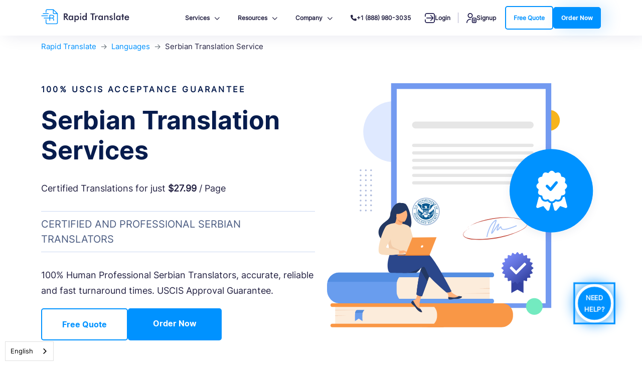

--- FILE ---
content_type: text/html; charset=UTF-8
request_url: https://www.rapidtranslate.org/serbian-translation
body_size: 77982
content:
<!DOCTYPE html> <html lang="en"> <head><script>if(navigator.userAgent.match(/MSIE|Internet Explorer/i)||navigator.userAgent.match(/Trident\/7\..*?rv:11/i)){let e=document.location.href;if(!e.match(/[?&]nonitro/)){if(e.indexOf("?")==-1){if(e.indexOf("#")==-1){document.location.href=e+"?nonitro=1"}else{document.location.href=e.replace("#","?nonitro=1#")}}else{if(e.indexOf("#")==-1){document.location.href=e+"&nonitro=1"}else{document.location.href=e.replace("#","&nonitro=1#")}}}}</script><link rel="preconnect" href="https://www.googletagmanager.com"><link rel="preconnect" href="https://cdn-lganb.nitrocdn.com"><meta charset="UTF-8"><meta name="google-site-verification" content="bSUCKhkeNERf4eIS_aPSWvaNQ0GDWNKzq-ULgOTQT58"><meta name="facebook-domain-verification" content="5j9437p71yu6uxwa1qbf5sq8vy8vuc"><meta name="viewport" content="width=device-width, initial-scale=1"><meta name="apple-mobile-web-app-capable" content="yes"><meta name="apple-mobile-web-app-status-bar-style" content="black"><meta name="mobile-web-app-capable" content="yes"><meta name="csrf-token" content="xmBNwJOruW9elMPlIpYnQ3lENwG5moOSAYXWM9mj"><meta name="robots" content="index, follow"><title>Serbian Translation Services | Rapid Translate</title><meta name="description" content="Serbian Translation Services by certified native experts - accurate, secure, and affordable translations with 24-hour delivery in 60+ languages worldwide."><meta name="author" content="Rapid Translate"><meta name="generator" content="NitroPack"><script>var NPSH,NitroScrollHelper;NPSH=NitroScrollHelper=function(){let e=null;const o=window.sessionStorage.getItem("nitroScrollPos");function t(){let e=JSON.parse(window.sessionStorage.getItem("nitroScrollPos"))||{};if(typeof e!=="object"){e={}}e[document.URL]=window.scrollY;window.sessionStorage.setItem("nitroScrollPos",JSON.stringify(e))}window.addEventListener("scroll",function(){if(e!==null){clearTimeout(e)}e=setTimeout(t,200)},{passive:true});let r={};r.getScrollPos=()=>{if(!o){return 0}const e=JSON.parse(o);return e[document.URL]||0};r.isScrolled=()=>{return r.getScrollPos()>document.documentElement.clientHeight*.5};return r}();</script><script>(function(){var a=false;var e=document.documentElement.classList;var i=navigator.userAgent.toLowerCase();var n=["android","iphone","ipad"];var r=n.length;var o;var d=null;for(var t=0;t<r;t++){o=n[t];if(i.indexOf(o)>-1)d=o;if(e.contains(o)){a=true;e.remove(o)}}if(a&&d){e.add(d);if(d=="iphone"||d=="ipad"){e.add("ios")}}})();</script><script type="text/worker" id="nitro-web-worker">var preloadRequests=0;var remainingCount={};var baseURI="";self.onmessage=function(e){switch(e.data.cmd){case"RESOURCE_PRELOAD":var o=e.data.requestId;remainingCount[o]=0;e.data.resources.forEach(function(e){preload(e,function(o){return function(){console.log(o+" DONE: "+e);if(--remainingCount[o]==0){self.postMessage({cmd:"RESOURCE_PRELOAD",requestId:o})}}}(o));remainingCount[o]++});break;case"SET_BASEURI":baseURI=e.data.uri;break}};async function preload(e,o){if(typeof URL!=="undefined"&&baseURI){try{var a=new URL(e,baseURI);e=a.href}catch(e){console.log("Worker error: "+e.message)}}console.log("Preloading "+e);try{var n=new Request(e,{mode:"no-cors",redirect:"follow"});await fetch(n);o()}catch(a){console.log(a);var r=new XMLHttpRequest;r.responseType="blob";r.onload=o;r.onerror=o;r.open("GET",e,true);r.send()}}</script><script>window.addEventListener('load', function() {
                let div = document.createElement('div');
                div.innerHTML = document.querySelector('#nitro-fonts-wrapper').textContent;
                document.body.appendChild(div);
            })</script><script id="nprl">(()=>{if(window.NPRL!=undefined)return;(function(e){var t=e.prototype;t.after||(t.after=function(){var e,t=arguments,n=t.length,r=0,i=this,o=i.parentNode,a=Node,c=String,u=document;if(o!==null){while(r<n){(e=t[r])instanceof a?(i=i.nextSibling)!==null?o.insertBefore(e,i):o.appendChild(e):o.appendChild(u.createTextNode(c(e)));++r}}})})(Element);var e,t;e=t=function(){var t=false;var r=window.URL||window.webkitURL;var i=true;var o=true;var a=2;var c=null;var u=null;var d=true;var s=window.nitroGtmExcludes!=undefined;var l=s?JSON.parse(atob(window.nitroGtmExcludes)).map(e=>new RegExp(e)):[];var f;var m;var v=null;var p=null;var g=null;var h={touch:["touchmove","touchend"],default:["mousemove","click","keydown","wheel"]};var E=true;var y=[];var w=false;var b=[];var S=0;var N=0;var L=false;var T=0;var R=null;var O=false;var A=false;var C=false;var P=[];var I=[];var M=[];var k=[];var x=false;var _={};var j=new Map;var B="noModule"in HTMLScriptElement.prototype;var q=requestAnimationFrame||mozRequestAnimationFrame||webkitRequestAnimationFrame||msRequestAnimationFrame;const D="gtm.js?id=";function H(e,t){if(!_[e]){_[e]=[]}_[e].push(t)}function U(e,t){if(_[e]){var n=0,r=_[e];for(var n=0;n<r.length;n++){r[n].call(this,t)}}}function Y(){(function(e,t){var r=null;var i=function(e){r(e)};var o=null;var a={};var c=null;var u=null;var d=0;e.addEventListener(t,function(r){if(["load","DOMContentLoaded"].indexOf(t)!=-1){if(u){Q(function(){e.triggerNitroEvent(t)})}c=true}else if(t=="readystatechange"){d++;n.ogReadyState=d==1?"interactive":"complete";if(u&&u>=d){n.documentReadyState=n.ogReadyState;Q(function(){e.triggerNitroEvent(t)})}}});e.addEventListener(t+"Nitro",function(e){if(["load","DOMContentLoaded"].indexOf(t)!=-1){if(!c){e.preventDefault();e.stopImmediatePropagation()}else{}u=true}else if(t=="readystatechange"){u=n.documentReadyState=="interactive"?1:2;if(d<u){e.preventDefault();e.stopImmediatePropagation()}}});switch(t){case"load":o="onload";break;case"readystatechange":o="onreadystatechange";break;case"pageshow":o="onpageshow";break;default:o=null;break}if(o){Object.defineProperty(e,o,{get:function(){return r},set:function(n){if(typeof n!=="function"){r=null;e.removeEventListener(t+"Nitro",i)}else{if(!r){e.addEventListener(t+"Nitro",i)}r=n}}})}Object.defineProperty(e,"addEventListener"+t,{value:function(r){if(r!=t||!n.startedScriptLoading||document.currentScript&&document.currentScript.hasAttribute("nitro-exclude")){}else{arguments[0]+="Nitro"}e.ogAddEventListener.apply(e,arguments);a[arguments[1]]=arguments[0]}});Object.defineProperty(e,"removeEventListener"+t,{value:function(t){var n=a[arguments[1]];arguments[0]=n;e.ogRemoveEventListener.apply(e,arguments)}});Object.defineProperty(e,"triggerNitroEvent"+t,{value:function(t,n){n=n||e;var r=new Event(t+"Nitro",{bubbles:true});r.isNitroPack=true;Object.defineProperty(r,"type",{get:function(){return t},set:function(){}});Object.defineProperty(r,"target",{get:function(){return n},set:function(){}});e.dispatchEvent(r)}});if(typeof e.triggerNitroEvent==="undefined"){(function(){var t=e.addEventListener;var n=e.removeEventListener;Object.defineProperty(e,"ogAddEventListener",{value:t});Object.defineProperty(e,"ogRemoveEventListener",{value:n});Object.defineProperty(e,"addEventListener",{value:function(n){var r="addEventListener"+n;if(typeof e[r]!=="undefined"){e[r].apply(e,arguments)}else{t.apply(e,arguments)}},writable:true});Object.defineProperty(e,"removeEventListener",{value:function(t){var r="removeEventListener"+t;if(typeof e[r]!=="undefined"){e[r].apply(e,arguments)}else{n.apply(e,arguments)}}});Object.defineProperty(e,"triggerNitroEvent",{value:function(t,n){var r="triggerNitroEvent"+t;if(typeof e[r]!=="undefined"){e[r].apply(e,arguments)}}})})()}}).apply(null,arguments)}Y(window,"load");Y(window,"pageshow");Y(window,"DOMContentLoaded");Y(document,"DOMContentLoaded");Y(document,"readystatechange");try{var F=new Worker(r.createObjectURL(new Blob([document.getElementById("nitro-web-worker").textContent],{type:"text/javascript"})))}catch(e){var F=new Worker("data:text/javascript;base64,"+btoa(document.getElementById("nitro-web-worker").textContent))}F.onmessage=function(e){if(e.data.cmd=="RESOURCE_PRELOAD"){U(e.data.requestId,e)}};if(typeof document.baseURI!=="undefined"){F.postMessage({cmd:"SET_BASEURI",uri:document.baseURI})}var G=function(e){if(--S==0){Q(K)}};var W=function(e){e.target.removeEventListener("load",W);e.target.removeEventListener("error",W);e.target.removeEventListener("nitroTimeout",W);if(e.type!="nitroTimeout"){clearTimeout(e.target.nitroTimeout)}if(--N==0&&S==0){Q(J)}};var X=function(e){var t=e.textContent;try{var n=r.createObjectURL(new Blob([t.replace(/^(?:<!--)?(.*?)(?:-->)?$/gm,"$1")],{type:"text/javascript"}))}catch(e){var n="data:text/javascript;base64,"+btoa(t.replace(/^(?:<!--)?(.*?)(?:-->)?$/gm,"$1"))}return n};var K=function(){n.documentReadyState="interactive";document.triggerNitroEvent("readystatechange");document.triggerNitroEvent("DOMContentLoaded");if(window.pageYOffset||window.pageXOffset){window.dispatchEvent(new Event("scroll"))}A=true;Q(function(){if(N==0){Q(J)}Q($)})};var J=function(){if(!A||O)return;O=true;R.disconnect();en();n.documentReadyState="complete";document.triggerNitroEvent("readystatechange");window.triggerNitroEvent("load",document);window.triggerNitroEvent("pageshow",document);if(window.pageYOffset||window.pageXOffset||location.hash){let e=typeof history.scrollRestoration!=="undefined"&&history.scrollRestoration=="auto";if(e&&typeof NPSH!=="undefined"&&NPSH.getScrollPos()>0&&window.pageYOffset>document.documentElement.clientHeight*.5){window.scrollTo(0,NPSH.getScrollPos())}else if(location.hash){try{let e=document.querySelector(location.hash);if(e){e.scrollIntoView()}}catch(e){}}}var e=null;if(a==1){e=eo}else{e=eu}Q(e)};var Q=function(e){setTimeout(e,0)};var V=function(e){if(e.type=="touchend"||e.type=="click"){g=e}};var $=function(){if(d&&g){setTimeout(function(e){return function(){var t=function(e,t,n){var r=new Event(e,{bubbles:true,cancelable:true});if(e=="click"){r.clientX=t;r.clientY=n}else{r.touches=[{clientX:t,clientY:n}]}return r};var n;if(e.type=="touchend"){var r=e.changedTouches[0];n=document.elementFromPoint(r.clientX,r.clientY);n.dispatchEvent(t("touchstart"),r.clientX,r.clientY);n.dispatchEvent(t("touchend"),r.clientX,r.clientY);n.dispatchEvent(t("click"),r.clientX,r.clientY)}else if(e.type=="click"){n=document.elementFromPoint(e.clientX,e.clientY);n.dispatchEvent(t("click"),e.clientX,e.clientY)}}}(g),150);g=null}};var z=function(e){if(e.tagName=="SCRIPT"&&!e.hasAttribute("data-nitro-for-id")&&!e.hasAttribute("nitro-document-write")||e.tagName=="IMG"&&(e.hasAttribute("src")||e.hasAttribute("srcset"))||e.tagName=="IFRAME"&&e.hasAttribute("src")||e.tagName=="LINK"&&e.hasAttribute("href")&&e.hasAttribute("rel")&&e.getAttribute("rel")=="stylesheet"){if(e.tagName==="IFRAME"&&e.src.indexOf("about:blank")>-1){return}var t="";switch(e.tagName){case"LINK":t=e.href;break;case"IMG":if(k.indexOf(e)>-1)return;t=e.srcset||e.src;break;default:t=e.src;break}var n=e.getAttribute("type");if(!t&&e.tagName!=="SCRIPT")return;if((e.tagName=="IMG"||e.tagName=="LINK")&&(t.indexOf("data:")===0||t.indexOf("blob:")===0))return;if(e.tagName=="SCRIPT"&&n&&n!=="text/javascript"&&n!=="application/javascript"){if(n!=="module"||!B)return}if(e.tagName==="SCRIPT"){if(k.indexOf(e)>-1)return;if(e.noModule&&B){return}let t=null;if(document.currentScript){if(document.currentScript.src&&document.currentScript.src.indexOf(D)>-1){t=document.currentScript}if(document.currentScript.hasAttribute("data-nitro-gtm-id")){e.setAttribute("data-nitro-gtm-id",document.currentScript.getAttribute("data-nitro-gtm-id"))}}else if(window.nitroCurrentScript){if(window.nitroCurrentScript.src&&window.nitroCurrentScript.src.indexOf(D)>-1){t=window.nitroCurrentScript}}if(t&&s){let n=false;for(const t of l){n=e.src?t.test(e.src):t.test(e.textContent);if(n){break}}if(!n){e.type="text/googletagmanagerscript";let n=t.hasAttribute("data-nitro-gtm-id")?t.getAttribute("data-nitro-gtm-id"):t.id;if(!j.has(n)){j.set(n,[])}let r=j.get(n);r.push(e);return}}if(!e.src){if(e.textContent.length>0){e.textContent+="\n;if(document.currentScript.nitroTimeout) {clearTimeout(document.currentScript.nitroTimeout);}; setTimeout(function() { this.dispatchEvent(new Event('load')); }.bind(document.currentScript), 0);"}else{return}}else{}k.push(e)}if(!e.hasOwnProperty("nitroTimeout")){N++;e.addEventListener("load",W,true);e.addEventListener("error",W,true);e.addEventListener("nitroTimeout",W,true);e.nitroTimeout=setTimeout(function(){console.log("Resource timed out",e);e.dispatchEvent(new Event("nitroTimeout"))},5e3)}}};var Z=function(e){if(e.hasOwnProperty("nitroTimeout")&&e.nitroTimeout){clearTimeout(e.nitroTimeout);e.nitroTimeout=null;e.dispatchEvent(new Event("nitroTimeout"))}};document.documentElement.addEventListener("load",function(e){if(e.target.tagName=="SCRIPT"||e.target.tagName=="IMG"){k.push(e.target)}},true);document.documentElement.addEventListener("error",function(e){if(e.target.tagName=="SCRIPT"||e.target.tagName=="IMG"){k.push(e.target)}},true);var ee=["appendChild","replaceChild","insertBefore","prepend","append","before","after","replaceWith","insertAdjacentElement"];var et=function(){if(s){window._nitro_setTimeout=window.setTimeout;window.setTimeout=function(e,t,...n){let r=document.currentScript||window.nitroCurrentScript;if(!r||r.src&&r.src.indexOf(D)==-1){return window._nitro_setTimeout.call(window,e,t,...n)}return window._nitro_setTimeout.call(window,function(e,t){return function(...n){window.nitroCurrentScript=e;t(...n)}}(r,e),t,...n)}}ee.forEach(function(e){HTMLElement.prototype["og"+e]=HTMLElement.prototype[e];HTMLElement.prototype[e]=function(...t){if(this.parentNode||this===document.documentElement){switch(e){case"replaceChild":case"insertBefore":t.pop();break;case"insertAdjacentElement":t.shift();break}t.forEach(function(e){if(!e)return;if(e.tagName=="SCRIPT"){z(e)}else{if(e.children&&e.children.length>0){e.querySelectorAll("script").forEach(z)}}})}return this["og"+e].apply(this,arguments)}})};var en=function(){if(s&&typeof window._nitro_setTimeout==="function"){window.setTimeout=window._nitro_setTimeout}ee.forEach(function(e){HTMLElement.prototype[e]=HTMLElement.prototype["og"+e]})};var er=async function(){if(o){ef(f);ef(V);if(v){clearTimeout(v);v=null}}if(T===1){L=true;return}else if(T===0){T=-1}n.startedScriptLoading=true;Object.defineProperty(document,"readyState",{get:function(){return n.documentReadyState},set:function(){}});var e=document.documentElement;var t={attributes:true,attributeFilter:["src"],childList:true,subtree:true};R=new MutationObserver(function(e,t){e.forEach(function(e){if(e.type=="childList"&&e.addedNodes.length>0){e.addedNodes.forEach(function(e){if(!document.documentElement.contains(e)){return}if(e.tagName=="IMG"||e.tagName=="IFRAME"||e.tagName=="LINK"){z(e)}})}if(e.type=="childList"&&e.removedNodes.length>0){e.removedNodes.forEach(function(e){if(e.tagName=="IFRAME"||e.tagName=="LINK"){Z(e)}})}if(e.type=="attributes"){var t=e.target;if(!document.documentElement.contains(t)){return}if(t.tagName=="IFRAME"||t.tagName=="LINK"||t.tagName=="IMG"||t.tagName=="SCRIPT"){z(t)}}})});R.observe(e,t);if(!s){et()}await Promise.all(P);var r=b.shift();var i=null;var a=false;while(r){var c;var u=JSON.parse(atob(r.meta));var d=u.delay;if(r.type=="inline"){var l=document.getElementById(r.id);if(l){l.remove()}else{r=b.shift();continue}c=X(l);if(c===false){r=b.shift();continue}}else{c=r.src}if(!a&&r.type!="inline"&&(typeof u.attributes.async!="undefined"||typeof u.attributes.defer!="undefined")){if(i===null){i=r}else if(i===r){a=true}if(!a){b.push(r);r=b.shift();continue}}var m=document.createElement("script");m.src=c;m.setAttribute("data-nitro-for-id",r.id);for(var p in u.attributes){try{if(u.attributes[p]===false){m.setAttribute(p,"")}else{m.setAttribute(p,u.attributes[p])}}catch(e){console.log("Error while setting script attribute",m,e)}}m.async=false;if(u.canonicalLink!=""&&Object.getOwnPropertyDescriptor(m,"src")?.configurable!==false){(e=>{Object.defineProperty(m,"src",{get:function(){return e.canonicalLink},set:function(){}})})(u)}if(d){setTimeout((function(e,t){var n=document.querySelector("[data-nitro-marker-id='"+t+"']");if(n){n.after(e)}else{document.head.appendChild(e)}}).bind(null,m,r.id),d)}else{m.addEventListener("load",G);m.addEventListener("error",G);if(!m.noModule||!B){S++}var g=document.querySelector("[data-nitro-marker-id='"+r.id+"']");if(g){Q(function(e,t){return function(){e.after(t)}}(g,m))}else{Q(function(e){return function(){document.head.appendChild(e)}}(m))}}r=b.shift()}};var ei=function(){var e=document.getElementById("nitro-deferred-styles");var t=document.createElement("div");t.innerHTML=e.textContent;return t};var eo=async function(e){isPreload=e&&e.type=="NitroPreload";if(!isPreload){T=-1;E=false;if(o){ef(f);ef(V);if(v){clearTimeout(v);v=null}}}if(w===false){var t=ei();let e=t.querySelectorAll('style,link[rel="stylesheet"]');w=e.length;if(w){let e=document.getElementById("nitro-deferred-styles-marker");e.replaceWith.apply(e,t.childNodes)}else if(isPreload){Q(ed)}else{es()}}else if(w===0&&!isPreload){es()}};var ea=function(){var e=ei();var t=e.childNodes;var n;var r=[];for(var i=0;i<t.length;i++){n=t[i];if(n.href){r.push(n.href)}}var o="css-preload";H(o,function(e){eo(new Event("NitroPreload"))});if(r.length){F.postMessage({cmd:"RESOURCE_PRELOAD",resources:r,requestId:o})}else{Q(function(){U(o)})}};var ec=function(){if(T===-1)return;T=1;var e=[];var t,n;for(var r=0;r<b.length;r++){t=b[r];if(t.type!="inline"){if(t.src){n=JSON.parse(atob(t.meta));if(n.delay)continue;if(n.attributes.type&&n.attributes.type=="module"&&!B)continue;e.push(t.src)}}}if(e.length){var i="js-preload";H(i,function(e){T=2;if(L){Q(er)}});F.postMessage({cmd:"RESOURCE_PRELOAD",resources:e,requestId:i})}};var eu=function(){while(I.length){style=I.shift();if(style.hasAttribute("nitropack-onload")){style.setAttribute("onload",style.getAttribute("nitropack-onload"));Q(function(e){return function(){e.dispatchEvent(new Event("load"))}}(style))}}while(M.length){style=M.shift();if(style.hasAttribute("nitropack-onerror")){style.setAttribute("onerror",style.getAttribute("nitropack-onerror"));Q(function(e){return function(){e.dispatchEvent(new Event("error"))}}(style))}}};var ed=function(){if(!x){if(i){Q(function(){var e=document.getElementById("nitro-critical-css");if(e){e.remove()}})}x=true;onStylesLoadEvent=new Event("NitroStylesLoaded");onStylesLoadEvent.isNitroPack=true;window.dispatchEvent(onStylesLoadEvent)}};var es=function(){if(a==2){Q(er)}else{eu()}};var el=function(e){m.forEach(function(t){document.addEventListener(t,e,true)})};var ef=function(e){m.forEach(function(t){document.removeEventListener(t,e,true)})};if(s){et()}return{setAutoRemoveCriticalCss:function(e){i=e},registerScript:function(e,t,n){b.push({type:"remote",src:e,id:t,meta:n})},registerInlineScript:function(e,t){b.push({type:"inline",id:e,meta:t})},registerStyle:function(e,t,n){y.push({href:e,rel:t,media:n})},onLoadStyle:function(e){I.push(e);if(w!==false&&--w==0){Q(ed);if(E){E=false}else{es()}}},onErrorStyle:function(e){M.push(e);if(w!==false&&--w==0){Q(ed);if(E){E=false}else{es()}}},loadJs:function(e,t){if(!e.src){var n=X(e);if(n!==false){e.src=n;e.textContent=""}}if(t){Q(function(e,t){return function(){e.after(t)}}(t,e))}else{Q(function(e){return function(){document.head.appendChild(e)}}(e))}},loadQueuedResources:async function(){window.dispatchEvent(new Event("NitroBootStart"));if(p){clearTimeout(p);p=null}window.removeEventListener("load",e.loadQueuedResources);f=a==1?er:eo;if(!o||g){Q(f)}else{if(navigator.userAgent.indexOf(" Edge/")==-1){ea();H("css-preload",ec)}el(f);if(u){if(c){v=setTimeout(f,c)}}else{}}},fontPreload:function(e){var t="critical-fonts";H(t,function(e){document.getElementById("nitro-critical-fonts").type="text/css"});F.postMessage({cmd:"RESOURCE_PRELOAD",resources:e,requestId:t})},boot:function(){if(t)return;t=true;C=typeof NPSH!=="undefined"&&NPSH.isScrolled();let n=document.prerendering;if(location.hash||C||n){o=false}m=h.default.concat(h.touch);p=setTimeout(e.loadQueuedResources,1500);el(V);if(C){e.loadQueuedResources()}else{window.addEventListener("load",e.loadQueuedResources)}},addPrerequisite:function(e){P.push(e)},getTagManagerNodes:function(e){if(!e)return j;return j.get(e)??[]}}}();var n,r;n=r=function(){var t=document.write;return{documentWrite:function(n,r){if(n&&n.hasAttribute("nitro-exclude")){return t.call(document,r)}var i=null;if(n.documentWriteContainer){i=n.documentWriteContainer}else{i=document.createElement("span");n.documentWriteContainer=i}var o=null;if(n){if(n.hasAttribute("data-nitro-for-id")){o=document.querySelector('template[data-nitro-marker-id="'+n.getAttribute("data-nitro-for-id")+'"]')}else{o=n}}i.innerHTML+=r;i.querySelectorAll("script").forEach(function(e){e.setAttribute("nitro-document-write","")});if(!i.parentNode){if(o){o.parentNode.insertBefore(i,o)}else{document.body.appendChild(i)}}var a=document.createElement("span");a.innerHTML=r;var c=a.querySelectorAll("script");if(c.length){c.forEach(function(t){var n=t.getAttributeNames();var r=document.createElement("script");n.forEach(function(e){r.setAttribute(e,t.getAttribute(e))});r.async=false;if(!t.src&&t.textContent){r.textContent=t.textContent}e.loadJs(r,o)})}},TrustLogo:function(e,t){var n=document.getElementById(e);var r=document.createElement("img");r.src=t;n.parentNode.insertBefore(r,n)},documentReadyState:"loading",ogReadyState:document.readyState,startedScriptLoading:false,loadScriptDelayed:function(e,t){setTimeout(function(){var t=document.createElement("script");t.src=e;document.head.appendChild(t)},t)}}}();document.write=function(e){n.documentWrite(document.currentScript,e)};document.writeln=function(e){n.documentWrite(document.currentScript,e+"\n")};window.NPRL=e;window.NitroResourceLoader=t;window.NPh=n;window.NitroPackHelper=r})();</script><template id="nitro-deferred-styles-marker"></template><style type="text/css" id="nitro-critical-css">:root{--bs-blue:#0d6efd;--bs-indigo:#6610f2;--bs-purple:#6f42c1;--bs-pink:#d63384;--bs-red:#dc3545;--bs-orange:#fd7e14;--bs-yellow:#ffc107;--bs-green:#198754;--bs-teal:#20c997;--bs-cyan:#0dcaf0;--bs-white:#fff;--bs-gray:#6c757d;--bs-gray-dark:#343a40;--bs-primary:#0d6efd;--bs-secondary:#6c757d;--bs-success:#198754;--bs-info:#0dcaf0;--bs-warning:#ffc107;--bs-danger:#dc3545;--bs-light:#f8f9fa;--bs-dark:#212529;--bs-font-sans-serif:system-ui,-apple-system,"Segoe UI",Roboto,"Helvetica Neue",Arial,"Noto Sans","Liberation Sans",sans-serif,"Apple Color Emoji","Segoe UI Emoji","Segoe UI Symbol","Noto Color Emoji";--bs-font-monospace:SFMono-Regular,Menlo,Monaco,Consolas,"Liberation Mono","Courier New",monospace;--bs-gradient:linear-gradient(180deg,hsla(0,0%,100%,.15),hsla(0,0%,100%,0))}@media (prefers-reduced-motion:no-preference){:root{scroll-behavior:smooth}}body{-webkit-text-size-adjust:100%;background-color:#fff;color:#212529;font-family:var(--bs-font-sans-serif);font-size:1rem;font-weight:400;line-height:1.5;margin:0}.h4,h1,h2{font-weight:500;line-height:1.2;margin-bottom:.5rem;margin-top:0}h1{font-size:calc(1.375rem + 1.5vw)}@media (min-width:1200px){h1{font-size:2.5rem}}h2{font-size:calc(1.325rem + .9vw)}@media (min-width:1200px){h2{font-size:2rem}}.h4{font-size:calc(1.275rem + .3vw)}@media (min-width:1200px){.h4{font-size:1.5rem}}p{margin-bottom:1rem;margin-top:0}ol,ul{padding-left:2rem}ol,ul{margin-bottom:1rem;margin-top:0}strong{font-weight:bolder}a{color:#0d6efd;text-decoration:underline}img,svg{vertical-align:middle}button{border-radius:0}button,input{font-family:inherit;font-size:inherit;line-height:inherit;margin:0}button{text-transform:none}[type=button],button{-webkit-appearance:button}::-moz-focus-inner{border-style:none;padding:0}::-webkit-datetime-edit-day-field,::-webkit-datetime-edit-fields-wrapper,::-webkit-datetime-edit-hour-field,::-webkit-datetime-edit-minute,::-webkit-datetime-edit-month-field,::-webkit-datetime-edit-text,::-webkit-datetime-edit-year-field{padding:0}::-webkit-inner-spin-button{height:auto}::-webkit-search-decoration{-webkit-appearance:none}::-webkit-color-swatch-wrapper{padding:0}::file-selector-button{font:inherit}::-webkit-file-upload-button{-webkit-appearance:button;font:inherit}.img-fluid{height:auto;max-width:100%}.container{margin-left:auto;margin-right:auto;padding-left:var(--bs-gutter-x,.75rem);padding-right:var(--bs-gutter-x,.75rem);width:100%}@media (min-width:576px){.container{max-width:540px}}@media (min-width:768px){.container{max-width:720px}}@media (min-width:992px){.container{max-width:960px}}@media (min-width:1200px){.container{max-width:1140px}}@media (min-width:1400px){.container{max-width:1320px}}.row{--bs-gutter-x:1.5rem;--bs-gutter-y:0;display:flex;flex-wrap:wrap;margin-left:calc(var(--bs-gutter-x) / -2);margin-right:calc(var(--bs-gutter-x) / -2);margin-top:calc(var(--bs-gutter-y) * -1)}.row>*{flex-shrink:0;margin-top:var(--bs-gutter-y);max-width:100%;padding-left:calc(var(--bs-gutter-x) / 2);padding-right:calc(var(--bs-gutter-x) / 2);width:100%}@media (min-width:576px){.col-sm-12{flex:0 0 auto;width:100%}}@media (min-width:992px){.col-lg-6{flex:0 0 auto;width:50%}.col-lg-12{flex:0 0 auto;width:100%}}.collapse:not(.show){display:none}.dropdown{position:relative}.dropdown-toggle{white-space:nowrap}.dropdown-toggle:after{border-bottom:0;border-left:.3em solid transparent;border-right:.3em solid transparent;border-top:.3em solid;content:"";display:inline-block;margin-left:.255em;vertical-align:.255em}.dropdown-menu{background-clip:padding-box;background-color:#fff;border:1px solid rgba(0,0,0,.15);border-radius:.25rem;color:#212529;display:none;font-size:1rem;left:0;list-style:none;margin:.125rem 0 0;min-width:10rem;padding:.5rem 0;position:absolute;text-align:left;top:100%;z-index:1000}.dropdown-menu[style]{right:auto !important}.dropdown-item{background-color:transparent;border:0;clear:both;color:#212529;display:block;font-weight:400;padding:.25rem 1rem;text-align:inherit;text-decoration:none;white-space:nowrap;width:100%}.nav-link{display:block;padding:.5rem 1rem;text-decoration:none}.navbar{align-items:center;display:flex;flex-wrap:wrap;justify-content:space-between;padding-bottom:.5rem;padding-top:.5rem;position:relative}.navbar>.container{align-items:center;display:flex;flex-wrap:inherit;justify-content:space-between}.navbar-brand{font-size:1.25rem;margin-right:1rem;padding-bottom:.3125rem;padding-top:.3125rem;text-decoration:none;white-space:nowrap}.navbar-nav{display:flex;flex-direction:column;list-style:none;margin-bottom:0;padding-left:0}.navbar-nav .nav-link{padding-left:0;padding-right:0}.navbar-nav .dropdown-menu{position:static}.navbar-collapse{align-items:center;width:100%}.navbar-toggler{background-color:transparent;border:1px solid transparent;border-radius:.25rem;font-size:1.25rem;line-height:1;padding:.25rem .75rem}.navbar-toggler-icon{background-position:50%;background-repeat:no-repeat;background-size:100%;display:inline-block;height:1.5em;vertical-align:middle;width:1.5em}@media (min-width:992px){.navbar-expand-lg{flex-wrap:nowrap;justify-content:flex-start}.navbar-expand-lg .navbar-nav{flex-direction:row}.navbar-expand-lg .navbar-nav .dropdown-menu{position:absolute}.navbar-expand-lg .navbar-nav .nav-link{padding-left:.5rem;padding-right:.5rem}.navbar-expand-lg .navbar-collapse{display:flex !important}.navbar-expand-lg .navbar-toggler{display:none}}.navbar-light .navbar-brand{color:rgba(0,0,0,.9)}.navbar-light .navbar-nav .nav-link{color:rgba(0,0,0,.55)}.navbar-light .navbar-toggler{border-color:rgba(0,0,0,.1);color:rgba(0,0,0,.55)}.navbar-light .navbar-toggler-icon{background-image:url("data:image/svg+xml;charset=utf-8,%3Csvg xmlns=\'http://www.w3.org/2000/svg\' viewBox=\'0 0 30 30\'%3E%3Cpath stroke=\'rgba(0, 0, 0, 0.55)\' stroke-linecap=\'round\' stroke-miterlimit=\'10\' stroke-width=\'2\' d=\'M4 7h22M4 15h22M4 23h22\'/%3E%3C/svg%3E")}.navbar-light .navbar-toggler-icon.nitro-lazy{background-image:none !important}.accordion-collapse{border:solid rgba(0,0,0,.125);border-width:0 1px}.accordion-body{padding:1rem 1.25rem}.breadcrumb{display:flex;flex-wrap:wrap;list-style:none;margin-bottom:1rem;padding:0}.breadcrumb-item+.breadcrumb-item{padding-left:.5rem}.breadcrumb-item+.breadcrumb-item:before{color:#6c757d;content:var(--bs-breadcrumb-divider,"/");float:left;padding-right:.5rem}.breadcrumb-item.active{color:#6c757d}.justify-content-end{justify-content:flex-end !important}.mt-3{margin-top:1rem !important}.p-0{padding:0 !important}.fa-solid{-moz-osx-font-smoothing:grayscale;-webkit-font-smoothing:antialiased;display:var(--fa-display,inline-block);font-style:normal;font-variant:normal;line-height:1;text-rendering:auto}.fa-solid{font-family:Font Awesome\ 6 Free}.fa-phone:before{content:""}:host,:root{--fa-font-solid:normal 900 1em/1 "Font Awesome 6 Free"}.fa-solid{font-weight:900}:host,:root{--fa-style-family-classic:"Font Awesome 6 Free";--fa-font-regular:normal 400 1em/1 "Font Awesome 6 Free"}:host,:root{--fa-style-family-brands:"Font Awesome 6 Brands";--fa-font-brands:normal 400 1em/1 "Font Awesome 6 Brands"}.h4,body,div,h1,h2,input,li,ol,p,ul{margin:0;padding:0}img{border:0}.h4,h1,h2{font-size:100%;font-weight:400}button,input{font-family:inherit;font-size:inherit;font-weight:inherit}*,:after,:before{box-sizing:border-box;margin:0;padding:0}body{background:#fff;color:#232142;font-family:Inter,sans-serif;font-size:18px;line-height:1.77}a{color:#666;text-decoration:none}h1{font-size:3em}h2{font-size:2.5em}.h4{font-size:1.5em}p{margin:0 0 20px}ol,ul{margin-bottom:10px;margin-top:0}ul ul{margin-bottom:0}::-webkit-input-placeholder{color:#666}:-moz-placeholder,::-moz-placeholder{color:#666;opacity:1}:-ms-input-placeholder{color:#666}img{vertical-align:top}img{height:auto;max-width:100%}.container{margin:0 auto;width:100%}.row:after,.row:before{clear:both;content:"";display:table}header{padding:12px 0}header .navbar-light .navbar-nav .nav-link{color:#232142;font-size:14px;font-weight:700}header .navbar-light .navbar-nav .dropdown-toggle:after{background-image:url("https://cdn-lganb.nitrocdn.com/ZAhSMCQOxiiBnPYqjKdBAjHTjxjWmaeb/assets/images/source/rev-88960b1/www.rapidtranslate.org/images/ada325466cdeaa372b0be6de8c42352a.arrow.svg");border:0;height:6px;margin-left:9px;vertical-align:middle;width:11px}header .navbar-light .navbar-nav .nav-item{align-items:center;display:flex;padding:0 10px}header .navbar-light .navbar-nav li .order-btn{background-color:#0092ff;border:1px solid #0092ff;border-radius:5px;box-shadow:10px 0 32px rgba(0,146,255,.2);color:#fff;display:block;font-family:Inter-bold;font-size:14px;padding:10px 23px}.inner-page header{background-color:#fff;box-shadow:10px 0 32px rgba(0,1,87,.1);position:relative}.inner-page header a{position:relative;z-index:99}.inner-page{background-color:#f8f9fb}.fqa .frequenty-answer{background-color:#fff;border:none !important}.fqa .frequenty-answer div{color:#232142;font-family:Inter;font-size:16px;font-weight:400;line-height:26px}.fqa .frequenty-answer{border-bottom-left-radius:25px !important;border-bottom-right-radius:25px !important}.page-wrapper{overflow:hidden}.breadcrumb-item+.breadcrumb-item:before{content:"→"}.breadcrumb-item a{color:#0092ff}.breadcrumbSection{font-size:15px;padding:10px 0;z-index:99}.frontend-language .breadcrumb-item{color:#fff}.frontend-language .breadcrumbSection{background-color:#1f1e27}.breadcrumbSection ol.breadcrumb{margin:0}.frontend-language .breadcrumb-item+.breadcrumb-item:before{color:#fff}.flash-sale-banner-main{align-items:center;background-position:50%;background-size:cover;display:flex;height:70px;justify-content:center;left:0;padding:5px;position:fixed;right:0;text-align:center;top:-100%;visibility:hidden;z-index:99999999999}.flash-sale-banner-main .flash-sale-banner-timer{align-items:center;display:flex;gap:10px}.flash-sale-banner-main .flash-sale-banner-timer .flash-sale-timer-block span.sale-second,.flash-sale-banner-main .flash-sale-banner-timer .flash-sale-timer-block span.sale_hour,.flash-sale-banner-main .flash-sale-banner-timer .flash-sale-timer-block span.sale_minute{align-items:center;background:#0092ff;border-radius:3px;color:#d23535;display:flex;font-family:Inter-semibold;font-size:16px;font-style:normal;font-weight:600;height:35px;justify-content:center;line-height:normal;padding:0;text-align:center;width:35px}.flash-sale-banner-main .flash-sale-banner-timer .flash-sale-timer-block span.flash-sale-hour-block{color:#fff;display:block;font-family:Inter;font-size:11px;font-style:normal;font-weight:400;line-height:normal;margin:4px 0 0;text-align:center;text-transform:capitalize}.flash-sale-banner-main .flash-clickable-link{bottom:0;left:0;position:absolute;right:0;top:0;z-index:9}.flash-sale-banner-main .flash-close-btn{align-items:center;bottom:0;display:flex;height:70px;justify-content:center;opacity:1;position:absolute;right:0;top:0;width:40px;z-index:99}body.fixed{padding-top:70px}.fixed header{left:0;position:fixed;right:0;top:0}.fixed header,header{background:#fff;z-index:999999}header{position:relative}.flash-sale-banner-main.flash-sale-banner-new-year .flash-sale-banner-timer{left:-20px;position:relative;z-index:2}.flash-sale-banner-main.flash-sale-banner-new-year .flash_sale_banner_content{align-items:center;display:flex;height:70px;z-index:1}div#flash-sale-banner-1{background-color:#000640;background-position:50%;background-repeat:no-repeat}div#flash-sale-banner-1 span.flash-close-btn{height:auto;right:0;width:4%}div#flash-sale-banner-1 .flash-sale-banner-timer .flash-sale-timer-block span.sale-second,div#flash-sale-banner-1 .flash-sale-banner-timer .flash-sale-timer-block span.sale_hour,div#flash-sale-banner-1 .flash-sale-banner-timer .flash-sale-timer-block span.sale_minute{color:#fff}div#flash-sale-banner-1 span.flash-close-btn svg{width:15px}header .navbar-light .navbar-nav .nav-item.service-dropdown .dropdown-menu{left:-190px;right:0;transform:none}header .navbar-light .navbar-nav .nav-item.service-dropdown .dropdown-menu:after,header .navbar-light .navbar-nav .nav-item.service-dropdown .dropdown-menu:before{left:235px}.menu-dropdown-inner-items a .menu-icon img.hover{display:none;opacity:0;visibility:hidden}@media screen and (max-width:1400px) and (min-width:1331px){.site-btn{font-size:14px !important;padding:20px 30px !important}}@media screen and (max-width:1400px){header .navbar-light .navbar-nav .nav-link{font-size:12px}header .navbar-light .navbar-nav li .free-quote-btn{font-size:12px !important;padding:13px 15px !important}header .navbar-light .navbar-nav li .order-btn{font-size:12px;padding:10px 15px}}@media screen and (max-width:1200px) and (min-width:991px){header .navbar-light .navbar-nav .nav-link{font-size:11px !important}header .navbar-light .navbar-nav .nav-item{padding:0 5px !important}header .navbar-light .navbar-nav li .order-btn{font-size:11px !important}.navbar-light .navbar-brand{align-items:center;color:rgba(0,0,0,.9);display:flex;margin:0;max-width:150px}}@media only screen and (max-width:991px){div#flash-sale-banner-1 .flash-sale-banner-timer{margin:0}div#flash-sale-banner-1 span.flash-close-btn{background:transparent;right:7px;top:0;width:auto}div#flash-sale-banner-1 span.flash-close-btn svg{width:12px}div#flash-sale-banner-1 .flash_sale_banner_content{background:transparent}div#flash-sale-banner-1.flash-sale-banner-new-year:after{opacity:.7;width:220px}div#flash-sale-banner-1{gap:20px;justify-content:center}div#flash-sale-banner-1 .flash_sale_banner_content{width:auto}div#flash-sale-banner-1{gap:10px}}@media only screen and (max-width:600px){.rapidt-flash_banner .flash_sale_banner_content{width:220px}div#flash-sale-banner-1 .flash_sale_banner_content{margin-right:0}}@media screen and (max-width:480px){.site-btn{padding:20px !important}.popular-documents-list-items{display:grid !important;grid-template-columns:1fr 12fr !important}div#flash-sale-banner-1 .flash_sale_banner_content{margin-left:-15px;width:270px}div#flash-sale-banner-1{gap:0;justify-content:center}}@media screen and (max-width:375px){div#flash-sale-banner-1 .flash_sale_banner_content{width:210px}}@media screen and (max-width:330px){div#flash-sale-banner-1 .flash_sale_banner_content{margin-left:-10px;width:200px}}.dropdown-column-heading{color:#1d194a;font-family:Inter-bold;font-size:16px;font-style:normal;font-weight:700;line-height:19px;margin:0 0 10px}.menu-dropdown-inner{border-radius:10px;padding:15px}.menu-dropdown-inner-heading{color:#1d194a;font-family:Inter;font-size:14px;font-style:normal;font-weight:400;line-height:17px;margin:0 0 10px}.menu-dropdown-inner-items a .menu-icon{align-items:center;background:#e8effd;border-radius:5px;display:flex;height:40px;justify-content:center;width:40px}.menu-dropdown-inner-items a{align-items:center;color:#1d194a;display:flex;font-family:Inter;font-size:14px;font-style:normal;font-weight:400;gap:10px;line-height:17px}.dropdown-inner-block{border-right:3px solid #f1f5fc;padding:0 30px 0 0}.dropdown-inner-block:last-child{border:0;padding-right:0}.dropdown-inner-block ul{list-style:none;margin:0;padding:0}.dropdown-inner-block ul li .dropdown-item{padding:7px 0}.menu-dropdown-inner-items a .menu-icon svg{fill:#0092ff}.menu-dropdown-inner.company-dropdown{padding:0}header .navbar-light .navbar-nav li .free-quote-btn{align-items:center;border:2px solid #0092ff;border-radius:5px;box-sizing:border-box;color:#0092ff;display:flex;flex-direction:row;font-family:Inter;font-size:14px;font-style:normal;font-weight:700;gap:10px;justify-content:center;line-height:17px;padding:13px 20px}header .navbar-light .navbar-nav li:last-child{align-items:center;display:flex;gap:10px}.dropdown-menu.dropdown-menu-blog .dropdown-inner-block{border:0;padding:0}.dropdown-menu.dropdown-menu-blog .menu-dropdown-inner{background:#e8effd;padding:15px}.menu-dropdown-inner.light-blue-bg{background:#e8effd}.dropdown-menu.dropdown-menu-blog .menu-dropdown-inner .menu-dropdown-inner-items a .menu-icon,.menu-dropdown-inner.light-blue-bg .menu-dropdown-inner-items a .menu-icon{background:#0092ff}.dropdown-menu.dropdown-menu-blog .menu-dropdown-inner .menu-dropdown-inner-items a .menu-icon svg,.menu-dropdown-inner.light-blue-bg .menu-dropdown-inner-items a .menu-icon svg{fill:#fff}.menu-recent-blog-heading{color:#1d194a;font-family:Inter-bold;font-size:18px;font-style:normal;font-weight:700;line-height:22px}.menu-recent-blog{align-items:center;display:flex;gap:20px;margin:20px 0 0;max-width:500px}.navbar-logos{display:none;gap:20px;grid-template-columns:1fr 1fr}.navbar-logos span{align-items:center;background:#f8f9fb;border-radius:7px;display:flex;height:70px;justify-content:center;padding:10px}.navbar-logos span img{max-width:120px}@media only screen and (max-width:1024px){.uscis-certified-row h2{font-size:24px !important;line-height:40px !important;max-width:100% !important}}@media only screen and (max-width:991px){header .navbar-collapse{background-color:#fff;border-top:1px solid #edeff3;height:calc(100vh - 120px);left:0;margin:0;overflow-y:scroll;padding:20px;position:absolute;top:100%;z-index:999}header .navbar-light .navbar-nav li .order-btn{display:inline-block;margin:9px 15px}header .navbar-nav .dropdown-menu{border:0}.navbar-light .navbar-toggler{border:0;padding:0}.navbar-light .navbar-toggler-icon{background-image:url("https://cdn-lganb.nitrocdn.com/ZAhSMCQOxiiBnPYqjKdBAjHTjxjWmaeb/assets/images/optimized/rev-88960b1/www.rapidtranslate.org/images/8f01a24c86ad04d8b57bc741c7ab69b4.mobile-menu-icon.svg");height:30px;width:30px}.navbar-light .navbar-toggler-icon.nitro-lazy{background-image:none !important}header .navbar-light .navbar-nav .nav-item{display:block}.dropdown-inner-block,.dropdown-inner-block:last-child{border-right:0 !important;border-top:2px solid #f1f5fc !important;padding:20px 0 0 !important}.dropdown-inner-block:first-child{border-top:0 !important}.dropdown-inner-block ul li .dropdown-item{font-size:13px}header .navbar-light .navbar-nav .nav-link{border-bottom:1px dashed #b2b0cc;color:#232142;font-family:Inter-bold;font-size:16px;font-weight:700;padding:15px 0;position:relative}header .navbar-light .navbar-nav .dropdown-toggle:after{position:absolute;right:0;top:50%;transform:translateY(-50%) !important}header .navbar-light .navbar-nav>li:last-child{flex-flow:column;margin:30px 0 0}header .navbar-light .navbar-nav li .free-quote-btn,header .navbar-light .navbar-nav li .order-btn{text-align:center;width:100%}.dropdown-inner-block{border:0;padding:0}.dropdown-inner-block:nth-child(2) .dropdown-column-heading.mt-3{border-top:2px solid #f1f5fc !important;margin:0 !important;padding:20px 0 0}.dropdown-menu.dropdown-menu-blog .dropdown-inner-block:last-child{border:0 !important}.dropdown-menu.dropdown-menu-blog .dropdown-inner-block li{display:block !important}.menu-recent-blog{gap:0;justify-content:space-between;max-width:100%}.navbar-logos{display:grid;margin:20px 0 0}}@media only screen and (max-width:767px){header,header .navbar{padding:0}header .navbar-brand{line-height:0;margin:0;padding:15px 0}header img{max-width:162px}.flash-sale-banner-main.flash-sale-banner-new-year{background-position:0 bottom;background-repeat:no-repeat;background-size:cover}.flash-sale-banner-main.flash-sale-banner-new-year:before{display:none}.flash-sale-banner-main .flash-close-btn{background:transparent;height:15px;right:10px;top:25px;width:15px}.flash-sale-banner-main.flash-sale-banner-new-year .flash-sale-banner-timer{gap:5px;left:0}.flash-sale-banner-main .flash-close-btn:after,.flash-sale-banner-main .flash-close-btn:before{background-color:#fff}.flash-sale-banner-main .flash-sale-banner-timer .flash-sale-timer-block span.sale-second,.flash-sale-banner-main .flash-sale-banner-timer .flash-sale-timer-block span.sale_hour,.flash-sale-banner-main .flash-sale-banner-timer .flash-sale-timer-block span.sale_minute{font-size:13px;height:30px;width:30px}}@media only screen and (max-width:680px){.flash-sale-banner-main.flash-sale-banner-new-year .flash_sale_banner_content{background:transparent;gap:0;justify-content:center;width:280px}}@media only screen and (max-width:480px){.frequenty-answer div{font-size:14px;line-height:24px}.flash-sale-banner-main .flash-sale-banner-timer{justify-content:center;width:100px}.flash_sale_banner_content{align-items:center;display:flex;gap:10px;width:180px}.flash-sale-banner-main .flash-sale-banner-timer .flash-sale-timer-block span.flash-sale-hour-block{font-size:9px}.flash-sale-banner-main .flash-sale-banner-timer .flash-sale-timer-block span.sale-second,.flash-sale-banner-main .flash-sale-banner-timer .flash-sale-timer-block span.sale_hour,.flash-sale-banner-main .flash-sale-banner-timer .flash-sale-timer-block span.sale_minute{font-size:10px;height:24px;margin:0 auto;width:24px}.uscis-certified-document .popular-documents-list{margin:0 auto;max-width:100%}.uscis-certified-row h2{font-size:30px}.navbar-logos span img{height:40px;max-width:100%}}@media only screen and (max-width:375px){.flash-sale-banner-main.flash-sale-banner-new-year .flash_sale_banner_content{justify-content:center;width:220px}}@media only screen and (max-width:325px){.flash-sale-banner-main.flash-sale-banner-new-year .flash-sale-banner-timer{justify-content:center;width:165px}.flash-sale-banner-main .flash-sale-banner-timer{gap:4px}.flash-sale-banner-main .flash-sale-banner-timer .flash-sale-timer-block span.sale-second,.flash-sale-banner-main .flash-sale-banner-timer .flash-sale-timer-block span.sale_hour,.flash-sale-banner-main .flash-sale-banner-timer .flash-sale-timer-block span.sale_minute{font-size:8px;height:20px;width:20px}.flash-sale-banner-main .flash-sale-banner-timer .flash-sale-timer-block span.flash-sale-hour-block{font-size:7px}.flash-sale-banner-main.flash-sale-banner-new-year .flash-sale-banner-timer{justify-content:flex-start}}@media only screen and (max-width:375px){.flash-sale-banner-main .flash-close-btn{right:10px}.flash-sale-banner-main.flash-sale-banner-new-year .flash_sale_banner_content{width:auto}.flash-sale-banner-main.flash-sale-banner-new-year .flash-sale-banner-timer{margin-left:0;padding:0;width:auto}}.popular-documents-list-items{font-size:16px}@media only screen and (max-width:1024px){.uscis-certified-row{max-width:100%}.home-logos{gap:30px;grid-template-columns:1fr 1fr}.home-logos span{align-items:center;background:#4a4571;border-radius:10px;display:flex;height:110px;justify-content:center;padding:15px}.home-logos span img{height:auto;max-width:100%}.popular-documents-list{grid-template-columns:1fr 1fr}}@media only screen and (max-width:480px){.uscis-certified-document .popular-documents-list{margin:0 auto;max-width:100%}.uscis-certified-row h2{font-size:30px}}.site-btn{background:#0092ff;border:0;border-radius:5px;color:#fff;display:inline-block;order:2;padding:20px 50px}.site-border-btn,.site-btn{font-family:Inter-bold;font-size:16px;font-style:normal;font-weight:700;line-height:normal}.site-border-btn{background:#fff;border:2px solid #0092ff;border-radius:5px;color:#0092ff;padding:20px 40px}.home-logo-section{background:#1d194a;padding:50px 0}.home-logos{align-items:center;display:grid;grid-template-columns:1fr 1fr 1fr 1fr}.home-logos span{text-align:center}.home-logos span img{max-width:200px}.new-home-faq .accordion .new-accordian .frequenty-answer{background:transparent}.new-home-faq .accordion .new-accordian .accordion-.fqa .accordion-body{background:#f8f9fb;border-top:1px solid #edeff3;color:#4a5b81;font-family:Inter;font-size:14px;font-style:normal;font-weight:400;line-height:24px}.new-home-faq .accordion .new-accordian .accordion-.fqa .accordion-body a{color:#0092ff;text-decoration:underline}.popular-documents-list-items{align-items:center;color:#071c4d;display:flex;font-size:14px;font-style:normal;font-weight:400;gap:10px;line-height:24px}.popular-documents-list-items a{color:#0d6efd}.popular-documents-list{display:grid;gap:20px;grid-template-columns:1fr 1fr 1fr 1fr}.uscis-certified-row{margin:70px auto 60px;max-width:50%;text-align:center}.uscis-certified-img{margin:0 0 30px}.uscis-certified-row h2{color:#071c4d;font-family:Inter-bold;font-size:40px;font-style:normal;font-weight:700;line-height:50px;text-align:center}.uscis-certified-document{padding:30px 0 100px}.uscis-certified-document .popular-documents-list{margin:0 auto;max-width:70%}.popular-documents-list-items a{color:#0092ff;text-decoration:underline}@media only screen and (max-width:1024px){.uscis-certified-row{max-width:100%}.home-logos{gap:30px;grid-template-columns:1fr 1fr}.home-logos span{align-items:center;background:#4a4571;border-radius:10px;display:flex;height:110px;justify-content:center;padding:15px}.home-logos span img{height:auto;max-width:100%}.popular-documents-list{grid-template-columns:1fr 1fr}.uscis-certified-row h2{font-size:24px;line-height:40px;max-width:100%}.uscis-certified-row h2{font-size:24px !important;line-height:40px !important;max-width:100% !important}}@media only screen and (max-width:480px){.uscis-certified-document .popular-documents-list{margin:0 auto;max-width:100%}.popular-documents-list-items{font-size:12px}}@media only screen and (max-width:370px){.site-border-btn,.site-btn{font-size:13px}.popular-documents-list{gap:5px}.popular-documents-list-items svg{max-width:13px}.popular-documents-list-items{font-size:10px}.home-logos span{height:90px}}@media only screen and (max-width:320px){.home-logos span img{max-width:100%}.home-logos span{height:70px}}.frontend-language,.frontend-language .breadcrumbSection{background:#fff}.frontend-language .breadcrumbSection .container .breadcrumb .breadcrumb-item{color:#232142}.frontend-language .breadcrumbSection .container .breadcrumb .breadcrumb-item:before{color:#6c757d}.frontend-language .translation-new-hero{padding:50px 0 60px}@media only screen and (max-width:480px){.frontend-language .translation-new-hero{padding-bottom:0}}@media only screen and (max-width:990px){.frontend-language .translation-new-hero .container .row .transition-new-hero-contant{text-align:center}}.frontend-language .translation-new-hero .container .row .transition-new-hero-contant .h4{color:#071c4d;font-family:Inter;font-size:16px;font-style:normal;font-weight:600;letter-spacing:3.2px;line-height:24px;text-transform:uppercase}@media only screen and (max-width:1180px){.frontend-language .translation-new-hero .container .row .transition-new-hero-contant .h4{font-size:14px;letter-spacing:2.8px}}.frontend-language .translation-new-hero .container .row .transition-new-hero-contant h1{color:#071c4d;display:flex;flex-wrap:wrap;font-family:Inter-bold;font-size:50px;font-style:normal;font-weight:700;gap:10px;line-height:60px;margin:20px 0 30px}@media only screen and (max-width:1180px){.frontend-language .translation-new-hero .container .row .transition-new-hero-contant h1{font-size:30px;justify-content:center;line-height:40px}}.frontend-language .translation-new-hero .container .row .transition-new-hero-contant .transition-new-hero-price{border-bottom:1px solid #cbd8f1;border-top:1px solid #cbd8f1;color:#4a5b81;font-family:Inter;font-size:20px;font-style:normal;font-weight:400;line-height:30px;margin:30px 0;max-width:100%;padding:10px 0}@media only screen and (max-width:990px){.frontend-language .translation-new-hero .container .row .transition-new-hero-contant .transition-new-hero-price{max-width:100%}}.frontend-language .translation-new-hero .container .row .transition-new-hero-contant .transition-new-hero-button{display:flex;gap:20px}@media only screen and (max-width:990px){.frontend-language .translation-new-hero .container .row .transition-new-hero-contant .transition-new-hero-button{flex-flow:column}.frontend-language .translation-new-hero .container .row .transition-new-hero-img{padding:50px 0 30px;text-align:center}}@media only screen and (max-width:480px){.frontend-language .translation-new-hero .container .row .transition-new-hero-img{padding-bottom:0}}.frontend-language .uscis-certified-document .container .row .uscis-certified-row{max-width:60%}@media only screen and (max-width:990px){.frontend-language .uscis-certified-document .container .row .uscis-certified-row{max-width:100%}}.frontend-language .uscis-certified-document .container .row .popular-documents-list{grid-template-columns:1fr 1fr 1fr;max-width:55%}@media only screen and (max-width:1180px){.frontend-language .uscis-certified-document .container .row .popular-documents-list{max-width:100%}}@media only screen and (max-width:990px){.frontend-language .uscis-certified-document .container .row .popular-documents-list{grid-template-columns:1fr 1fr}}.frontend-language .uscis-certified-document .container .row .popular-documents-list .popular-documents-list-items{align-items:flex-start}.frontend-language .uscis-certified-document .container .row .popular-documents-list .popular-documents-list-items svg{flex:0 0 30px}:where(section h1),:where(article h1),:where(nav h1),:where(aside h1){font-size:2em}</style>              <link rel="icon" type="image/png" href="https://cdn-lganb.nitrocdn.com/ZAhSMCQOxiiBnPYqjKdBAjHTjxjWmaeb/assets/images/optimized/rev-88960b1/www.rapidtranslate.org/images/favicon.png"> <link rel="manifest" href="https://www.rapidtranslate.org/site.webmanifest">  <template data-nitro-marker-id="ead981462700063c83f551050d376b3b-1"></template>     <template data-nitro-marker-id="5bfc08de1f893d50f8fcbe4f8102ff4f-1"></template> <template data-nitro-marker-id="28a68fbf103490590ddbd91c9cf275fe-1"></template> <template data-nitro-marker-id="a39491da50d487a0f09a76a16dd43284-1"></template> <template data-nitro-marker-id="c18a3da2b258698ad5a503ad91d8933e-1"></template> <script type="application/json" id="weglot-data">{"originalCanonicalUrl":"https://www.rapidtranslate.org/serbian-translation","originalPath":"/serbian-translation","settings":{"auto_switch":true,"auto_switch_fallback":null,"category":13,"custom_settings":{"button_style":{"with_name":true,"full_name":true,"is_dropdown":true,"with_flags":false,"flag_type":"rectangle_mat","custom_css":".country-selector { \r\n    right: auto!important;\r\n    left: 10px;\r\n}"},"switchers":[],"http_monitoring":{"include":[520]},"merged_selectors_remove":[{"value":".fsp-button-upload"}],"loading_bar":true,"wait_transition":true,"translate_search":false,"hide_switcher":false,"translate_amp":false,"translate_email":false,"override_hreflang":false,"prevent_retranslation":true,"definitions":{"urls":[]}},"deleted_at":null,"dynamics":[{"value":"body"},{"value":".sales_notifications"},{"value":".flash-sale-banner-main"}],"excluded_blocks":[{"value":".custom-social-proof","description":null},{"value":".page-price","description":"Exclude prices from order now page."},{"value":".js-ltp-page-prices","description":"Prices"},{"value":".js-ntp-page-prices","description":"Prices"},{"value":".js-page-prices","description":"Prices"}],"excluded_paths":[],"external_enabled":false,"host":"www.rapidtranslate.org","is_dns_set":true,"is_https":true,"language_from":"en","language_from_custom_flag":null,"language_from_custom_name":null,"languages":[{"connect_host_destination":null,"custom_code":null,"custom_flag":null,"custom_local_name":null,"custom_name":null,"enabled":true,"language_to":"de"},{"connect_host_destination":null,"custom_code":null,"custom_flag":null,"custom_local_name":null,"custom_name":null,"enabled":true,"language_to":"es"},{"connect_host_destination":null,"custom_code":null,"custom_flag":null,"custom_local_name":null,"custom_name":null,"enabled":true,"language_to":"fr"},{"connect_host_destination":null,"custom_code":null,"custom_flag":null,"custom_local_name":null,"custom_name":null,"enabled":true,"language_to":"it"},{"connect_host_destination":null,"custom_code":null,"custom_flag":null,"custom_local_name":null,"custom_name":null,"enabled":true,"language_to":"ru"},{"connect_host_destination":null,"custom_code":"br","custom_flag":"br","custom_local_name":"Português (Brasil)","custom_name":"Brazilian Portuguese","enabled":true,"language_to":"a0"},{"connect_host_destination":null,"custom_code":null,"custom_flag":null,"custom_local_name":null,"custom_name":null,"enabled":true,"language_to":"pl"},{"connect_host_destination":null,"custom_code":null,"custom_flag":null,"custom_local_name":null,"custom_name":null,"enabled":true,"language_to":"ar"},{"connect_host_destination":null,"custom_code":null,"custom_flag":null,"custom_local_name":null,"custom_name":null,"enabled":true,"language_to":"ja"},{"connect_host_destination":null,"custom_code":null,"custom_flag":null,"custom_local_name":null,"custom_name":null,"enabled":true,"language_to":"ko"},{"connect_host_destination":null,"custom_code":null,"custom_flag":null,"custom_local_name":null,"custom_name":null,"enabled":true,"language_to":"zh"},{"connect_host_destination":null,"custom_code":null,"custom_flag":null,"custom_local_name":null,"custom_name":null,"enabled":true,"language_to":"uk"},{"connect_host_destination":null,"custom_code":null,"custom_flag":null,"custom_local_name":null,"custom_name":null,"enabled":true,"language_to":"hi"}],"media_enabled":false,"page_views_enabled":true,"technology_id":12,"technology_name":"Other","translation_engine":3,"url_type":"SUBDIRECTORY","versions":{"translation":1768889189}},"translatedWordsList":[]}</script> <template data-nitro-marker-id="b1f8f9ab17df73c19c765a22e4146dff-1"></template> <template data-nitro-marker-id="489b7337ae06a3f0319eda569105178d-1"></template>  <template data-nitro-marker-id="81633019b7b4060e9b6c205d39496065-1"></template> <template data-nitro-marker-id="fb0b8428db10acf5dddd338b21072a78-1"></template>   <link rel="canonical" href="https://www.rapidtranslate.org/serbian-translation"> <link href="https://www.rapidtranslate.org/serbian-translation" hreflang="en" rel="alternate"> <link href="https://www.rapidtranslate.org/ar/serbian-translation" hreflang="ar" rel="alternate"> <link href="https://www.rapidtranslate.org/br/serbian-translation" hreflang="pt-br" rel="alternate"> <link href="https://www.rapidtranslate.org/fr/serbian-translation" hreflang="fr" rel="alternate"> <link href="https://www.rapidtranslate.org/de/serbian-translation" hreflang="de" rel="alternate"> <link href="https://www.rapidtranslate.org/ru/serbian-translation" hreflang="ru" rel="alternate"> <link href="https://www.rapidtranslate.org/zh/serbian-translation" hreflang="zh" rel="alternate"> <link href="https://www.rapidtranslate.org/es/serbian-translation" hreflang="es" rel="alternate"> <link href="https://www.rapidtranslate.org/uk/serbian-translation" hreflang="uk" rel="alternate"> <link href="https://www.rapidtranslate.org/it/serbian-translation" hreflang="it" rel="alternate"> <link href="https://www.rapidtranslate.org/pl/serbian-translation" hreflang="pl" rel="alternate"> <link href="https://www.rapidtranslate.org/ja/serbian-translation" hreflang="ja" rel="alternate"> <link href="https://www.rapidtranslate.org/ko/serbian-translation" hreflang="ko" rel="alternate"> <link href="https://www.rapidtranslate.org/hi/serbian-translation" hreflang="hi" rel="alternate"> <link href="https://www.rapidtranslate.org/serbian-translation" hreflang="x-default" rel="alternate">  <script type="application/ld+json">
    {
    "@context": "https://schema.org",
    "@type": "FAQPage",
    "mainEntity": [
        {
        "@type": "Question",
        "name": "1. How does the translation process work?",
        "acceptedAnswer": {
            "@type": "Answer",
            "text": "Simply upload your documents on our secure order page, select between the list of options and preferences that best suit your needs, and then receive a 100% professional translation of your documents as soon as possible."
        }
        },
        {
        "@type": "Question",
        "name": "2. What is a certified translation?",
        "acceptedAnswer": {
            "@type": "Answer",
            "text": "A certified translation is a word-for-word human translation of your documents by a professional translator. It includes a Rapid Translate letterhead that contains a signed and stamped certificate of translation accuracy for official use purposes required by the USCIS (US Immigration), as well as universities, courts, and many other local and state-related governments."
        }
        },
        {
        "@type": "Question",
        "name": "3. What is a standard translation?",
        "acceptedAnswer": {
            "@type": "Answer",
            "text": "A standard translation is a human translation that interprets and localizes content for personal and business use. Choose this option for all other purposes like marketing, website, and book translations where certification is not necessary."
        }
        },
        {
        "@type": "Question",
        "name": "4. How long does the translation take and what is the cost?",
        "acceptedAnswer": {
            "@type": "Answer",
            "text": "This all depends on the number of pages you need translated. Typically 1-3 pages are translated within 24 hours or less, while 4-6 pages can be expected within 48 hours. A page is considered up to 250 words. We charge $27.99/page and offer expedited options if you are in a hurry. Go to our order page or request a free quote to get started."
        }
        },
        {
        "@type": "Question",
        "name": "5. What documents and languages do you translate?",
        "acceptedAnswer": {
            "@type": "Answer",
            "text": "We provide comprehensive translation services for any language combination required. Our expertise encompasses all languages, ensuring seamless document translation. For a detailed list, please consult our document and languages pages."
        }
        },
        {
        "@type": "Question",
        "name": "6. Who will translate my documents?",
        "acceptedAnswer": {
            "@type": "Answer",
            "text": "Our translations are handled by vetted professionals with multiple years of experience and we prioritize native speakers to ensure accuracy and cultural relevance. Strategically located across all time zones, our translators offer round-the-clock service, working directly for us to meet your needs efficiently."
        }
        },
        {
        "@type": "Question",
        "name": "7. What are your shipping/mailing options for physical copies?",
        "acceptedAnswer": {
            "@type": "Answer",
            "text": "For customers within the United States, we offer two primary shipping options through USPS (United States Postal Service):\n\n                  Standard Shipping: This option allows your oder to be mailed within 2-3 days. It is a reliable and cost-effective choice for those who want their items promptly but are not in an immediate rush.\n\n                  Overnight Shipping: For those needing their physical copies as quickly as possible, we offer an overnight shipping option. This ensures that your order is mailed the next day, assuming orders are placed within the specified cutoff time and are approved.\n\n                  For our European (and a select few MENA countries) customers, we provide the following option:\n\n                  Standard Shipping: This service ensures mailing within 2-3 days to most locations in Europe. It's an excellent option for customers looking for a swift and secure way to receive their physical copies without the need for overnight delivery.\n\n                  For all other international countries in our shipping options, we provide:\n\n                  USPS International: This service takes 6-8 days to most locations after being mailed. This is appropriate for customers who would like the best of translations to be reach their doorstep, wherever they are located internationally.\n\n                  The availability of shipping options may vary based on the specific location and operational factors affecting delivery services.\n\n                  All shipping times are approximate and may be subject to delays due to weather, service interruptions, or other unforeseen circumstances.\n\n                  Shipping costs will vary depending on the option selected and the destination of the package. You can view the estimated shipping cost at checkout before completing your order."
        }
        },
        {
        "@type": "Question",
        "name": "8. Do you offer notary services for my documents?",
        "acceptedAnswer": {
            "@type": "Answer",
            "text": "For an additional fee, your translated documents will be accompanied by a notarized Certificate of Translation, confirming that a qualified translator performed the translation and attesting to its accuracy compared to the original documents."
        }
        },
        {
        "@type": "Question",
        "name": "9. How do you ensure USCIS acceptance?",
        "acceptedAnswer": {
            "@type": "Answer",
            "text": "Our USCIS acceptance guarantee offers a money-back assurance if your documents are not approved, including complimentary revisions to ensure approval."
        }
        },
        {
        "@type": "Question",
        "name": "10. What type of customer support do you provide?",
        "acceptedAnswer": {
            "@type": "Answer",
            "text": "We have a distributed staff of local customer support representatives across the world working together to make sure your questions are answered effectively with local expertise. What makes us different is that our customer support is available 24/7 with real humans, not chatbots, responding to each and every one of your questions. Reach out to us on our contact page if you have any specific questions or custom needs."
        }
        }
    ]
    }
    </script> <script type="application/ld+json">
        {
                        "@context": "https://schema.org",
                        "@type": "BreadcrumbList",
                        "itemListElement": [
                                                            {
                                    "@type": "ListItem",
                                    "position": 1,
                                    "item": {
                                        "@id":  "https://www.rapidtranslate.org" ,
                                        "name": "Rapid Translate"
                                    }
                                }
                                                                    ,
                                                                                            {
                                    "@type": "ListItem",
                                    "position": 2,
                                    "item": {
                                        "@id":  "https://www.rapidtranslate.org/languages" ,
                                        "name": "Languages"
                                    }
                                }
                                                                    ,
                                                                                            {
                                    "@type": "ListItem",
                                    "position": 3,
                                    "item": {
                                        "@id":  "https://www.rapidtranslate.org/serbian-translation" ,
                                        "name": "Serbian Translation Service"
                                    }
                                }
                                                                                    ]
                    }
    </script> <script type="application/ld+json">
        {
            "@context": "http://schema.org",
            "@type": "Product",
            "name": "Translation Services",
            "description": "Online Document Translation Service where you can get your documents translated by professional translators quickly and easily.",
            "image": [
                "https://www.rapidtranslate.org/images/updated-ata-logo-color.svg",
                "https://www.rapidtranslate.org/images/certified.svg"
            ],
            "brand": {
                "@type": "Brand",
                "name": "RapidTranslate",
                "description": "RapidTranslate is the trusted translation agency for major brands, small businesses, and individuals seeking high-quality, fast, and cost-effective translation services.",
                "url": "https://www.rapidtranslate.org/"
            },
            "aggregateRating": {
                "@type": "aggregateRating",
                "ratingValue": "4.9",
                "ratingCount": "13209",
                "reviewCount": "13209",
                "worstRating": "1",
                "bestRating": "5"
            }
        }
        </script>  <template data-nitro-marker-id="f4cb2b41e875b828efd13c982c0ca531-1"></template> <noscript><img height="1" width="1" style="display:none" alt="Facebook Image" src="https://www.facebook.com/tr?id=1811708015926549&ev=Pageview&noscript=1"></noscript>  <script nitro-exclude="">window.IS_NITROPACK=!0;window.NITROPACK_STATE='FRESH';</script><style>.nitro-cover{visibility:hidden!important;}</style><script nitro-exclude="">window.nitro_lazySizesConfig=window.nitro_lazySizesConfig||{};window.nitro_lazySizesConfig.lazyClass="nitro-lazy";nitro_lazySizesConfig.srcAttr="nitro-lazy-src";nitro_lazySizesConfig.srcsetAttr="nitro-lazy-srcset";nitro_lazySizesConfig.expand=10;nitro_lazySizesConfig.expFactor=1;nitro_lazySizesConfig.hFac=1;nitro_lazySizesConfig.loadMode=1;nitro_lazySizesConfig.ricTimeout=50;nitro_lazySizesConfig.loadHidden=true;(function(){let t=null;let e=false;let a=false;let i=window.scrollY;let r=Date.now();function n(){window.removeEventListener("scroll",n);window.nitro_lazySizesConfig.expand=300}function o(t){let e=t.timeStamp-r;let a=Math.abs(i-window.scrollY)/e;let n=Math.max(a*200,300);r=t.timeStamp;i=window.scrollY;window.nitro_lazySizesConfig.expand=n}window.addEventListener("scroll",o,{passive:true});window.addEventListener("NitroStylesLoaded",function(){e=true});window.addEventListener("load",function(){a=true});document.addEventListener("lazybeforeunveil",function(t){let e=false;let a=t.target.getAttribute("nitro-lazy-mask");if(a){let i="url("+a+")";t.target.style.maskImage=i;t.target.style.webkitMaskImage=i;e=true}let i=t.target.getAttribute("nitro-lazy-bg");if(i){let a=t.target.style.backgroundImage.replace("[data-uri]",i.replace(/\(/g,"%28").replace(/\)/g,"%29"));if(a===t.target.style.backgroundImage){a="url("+i.replace(/\(/g,"%28").replace(/\)/g,"%29")+")"}t.target.style.backgroundImage=a;e=true}if(t.target.tagName=="VIDEO"){if(t.target.hasAttribute("nitro-lazy-poster")){t.target.setAttribute("poster",t.target.getAttribute("nitro-lazy-poster"))}else if(!t.target.hasAttribute("poster")){t.target.setAttribute("preload","metadata")}e=true}let r=t.target.getAttribute("data-nitro-fragment-id");if(r){if(!window.loadNitroFragment(r,"lazy")){t.preventDefault();return false}}if(t.target.classList.contains("av-animated-generic")){t.target.classList.add("avia_start_animation","avia_start_delayed_animation");e=true}if(!e){let e=t.target.tagName.toLowerCase();if(e!=="img"&&e!=="iframe"){t.target.querySelectorAll("img[nitro-lazy-src],img[nitro-lazy-srcset]").forEach(function(t){t.classList.add("nitro-lazy")})}}})})();</script><script id="nitro-lazyloader">(function(e,t){if(typeof module=="object"&&module.exports){module.exports=lazySizes}else{e.lazySizes=t(e,e.document,Date)}})(window,function e(e,t,r){"use strict";if(!e.IntersectionObserver||!t.getElementsByClassName||!e.MutationObserver){return}var i,n;var a=t.documentElement;var s=e.HTMLPictureElement;var o="addEventListener";var l="getAttribute";var c=e[o].bind(e);var u=e.setTimeout;var f=e.requestAnimationFrame||u;var d=e.requestIdleCallback||u;var v=/^picture$/i;var m=["load","error","lazyincluded","_lazyloaded"];var g=Array.prototype.forEach;var p=function(e,t){return e.classList.contains(t)};var z=function(e,t){e.classList.add(t)};var h=function(e,t){e.classList.remove(t)};var y=function(e,t,r){var i=r?o:"removeEventListener";if(r){y(e,t)}m.forEach(function(r){e[i](r,t)})};var b=function(e,r,n,a,s){var o=t.createEvent("CustomEvent");if(!n){n={}}n.instance=i;o.initCustomEvent(r,!a,!s,n);e.dispatchEvent(o);return o};var C=function(t,r){var i;if(!s&&(i=e.picturefill||n.pf)){i({reevaluate:true,elements:[t]})}else if(r&&r.src){t.src=r.src}};var w=function(e,t){return(getComputedStyle(e,null)||{})[t]};var E=function(e,t,r){r=r||e.offsetWidth;while(r<n.minSize&&t&&!e._lazysizesWidth){r=t.offsetWidth;t=t.parentNode}return r};var A=function(){var e,r;var i=[];var n=function(){var t;e=true;r=false;while(i.length){t=i.shift();t[0].apply(t[1],t[2])}e=false};return function(a){if(e){a.apply(this,arguments)}else{i.push([a,this,arguments]);if(!r){r=true;(t.hidden?u:f)(n)}}}}();var x=function(e,t){return t?function(){A(e)}:function(){var t=this;var r=arguments;A(function(){e.apply(t,r)})}};var L=function(e){var t;var i=0;var a=n.throttleDelay;var s=n.ricTimeout;var o=function(){t=false;i=r.now();e()};var l=d&&s>49?function(){d(o,{timeout:s});if(s!==n.ricTimeout){s=n.ricTimeout}}:x(function(){u(o)},true);return function(e){var n;if(e=e===true){s=33}if(t){return}t=true;n=a-(r.now()-i);if(n<0){n=0}if(e||n<9){l()}else{u(l,n)}}};var T=function(e){var t,i;var n=99;var a=function(){t=null;e()};var s=function(){var e=r.now()-i;if(e<n){u(s,n-e)}else{(d||a)(a)}};return function(){i=r.now();if(!t){t=u(s,n)}}};var _=function(){var i,s;var o,f,d,m;var E;var T=new Set;var _=new Map;var M=/^img$/i;var R=/^iframe$/i;var W="onscroll"in e&&!/glebot/.test(navigator.userAgent);var O=0;var S=0;var F=function(e){O--;if(S){S--}if(e&&e.target){y(e.target,F)}if(!e||O<0||!e.target){O=0;S=0}if(G.length&&O-S<1&&O<3){u(function(){while(G.length&&O-S<1&&O<4){J({target:G.shift()})}})}};var I=function(e){if(E==null){E=w(t.body,"visibility")=="hidden"}return E||!(w(e.parentNode,"visibility")=="hidden"&&w(e,"visibility")=="hidden")};var P=function(e){z(e.target,n.loadedClass);h(e.target,n.loadingClass);h(e.target,n.lazyClass);y(e.target,D)};var B=x(P);var D=function(e){B({target:e.target})};var $=function(e,t){try{e.contentWindow.location.replace(t)}catch(r){e.src=t}};var k=function(e){var t;var r=e[l](n.srcsetAttr);if(t=n.customMedia[e[l]("data-media")||e[l]("media")]){e.setAttribute("media",t)}if(r){e.setAttribute("srcset",r)}};var q=x(function(e,t,r,i,a){var s,o,c,f,m,p;if(!(m=b(e,"lazybeforeunveil",t)).defaultPrevented){if(i){if(r){z(e,n.autosizesClass)}else{e.setAttribute("sizes",i)}}o=e[l](n.srcsetAttr);s=e[l](n.srcAttr);if(a){c=e.parentNode;f=c&&v.test(c.nodeName||"")}p=t.firesLoad||"src"in e&&(o||s||f);m={target:e};if(p){y(e,F,true);clearTimeout(d);d=u(F,2500);z(e,n.loadingClass);y(e,D,true)}if(f){g.call(c.getElementsByTagName("source"),k)}if(o){e.setAttribute("srcset",o)}else if(s&&!f){if(R.test(e.nodeName)){$(e,s)}else{e.src=s}}if(o||f){C(e,{src:s})}}A(function(){if(e._lazyRace){delete e._lazyRace}if(!p||e.complete){if(p){F(m)}else{O--}P(m)}})});var H=function(e){if(n.isPaused)return;var t,r;var a=M.test(e.nodeName);var o=a&&(e[l](n.sizesAttr)||e[l]("sizes"));var c=o=="auto";if(c&&a&&(e.src||e.srcset)&&!e.complete&&!p(e,n.errorClass)){return}t=b(e,"lazyunveilread").detail;if(c){N.updateElem(e,true,e.offsetWidth)}O++;if((r=G.indexOf(e))!=-1){G.splice(r,1)}_.delete(e);T.delete(e);i.unobserve(e);s.unobserve(e);q(e,t,c,o,a)};var j=function(e){var t,r;for(t=0,r=e.length;t<r;t++){if(e[t].isIntersecting===false){continue}H(e[t].target)}};var G=[];var J=function(e,r){var i,n,a,s;for(n=0,a=e.length;n<a;n++){if(r&&e[n].boundingClientRect.width>0&&e[n].boundingClientRect.height>0){_.set(e[n].target,{rect:e[n].boundingClientRect,scrollTop:t.documentElement.scrollTop,scrollLeft:t.documentElement.scrollLeft})}if(e[n].boundingClientRect.bottom<=0&&e[n].boundingClientRect.right<=0&&e[n].boundingClientRect.left<=0&&e[n].boundingClientRect.top<=0){continue}if(!e[n].isIntersecting){continue}s=e[n].target;if(O-S<1&&O<4){S++;H(s)}else if((i=G.indexOf(s))==-1){G.push(s)}else{G.splice(i,1)}}};var K=function(){var e,t;for(e=0,t=o.length;e<t;e++){if(!o[e]._lazyAdd&&!o[e].classList.contains(n.loadedClass)){o[e]._lazyAdd=true;i.observe(o[e]);s.observe(o[e]);T.add(o[e]);if(!W){H(o[e])}}}};var Q=function(){if(n.isPaused)return;if(_.size===0)return;const r=t.documentElement.scrollTop;const i=t.documentElement.scrollLeft;E=null;const a=r+e.innerHeight+n.expand;const s=i+e.innerWidth+n.expand*n.hFac;const o=r-n.expand;const l=(i-n.expand)*n.hFac;for(let e of _){const[t,r]=e;const i=r.rect.top+r.scrollTop;const n=r.rect.bottom+r.scrollTop;const c=r.rect.left+r.scrollLeft;const u=r.rect.right+r.scrollLeft;if(n>=o&&i<=a&&u>=l&&c<=s&&I(t)){H(t)}}};return{_:function(){m=r.now();o=t.getElementsByClassName(n.lazyClass);i=new IntersectionObserver(j);s=new IntersectionObserver(J,{rootMargin:n.expand+"px "+n.expand*n.hFac+"px"});const e=new ResizeObserver(e=>{if(T.size===0)return;s.disconnect();s=new IntersectionObserver(J,{rootMargin:n.expand+"px "+n.expand*n.hFac+"px"});_=new Map;for(let e of T){s.observe(e)}});e.observe(t.documentElement);c("scroll",L(Q),true);new MutationObserver(K).observe(a,{childList:true,subtree:true,attributes:true});K()},unveil:H}}();var N=function(){var e;var r=x(function(e,t,r,i){var n,a,s;e._lazysizesWidth=i;i+="px";e.setAttribute("sizes",i);if(v.test(t.nodeName||"")){n=t.getElementsByTagName("source");for(a=0,s=n.length;a<s;a++){n[a].setAttribute("sizes",i)}}if(!r.detail.dataAttr){C(e,r.detail)}});var i=function(e,t,i){var n;var a=e.parentNode;if(a){i=E(e,a,i);n=b(e,"lazybeforesizes",{width:i,dataAttr:!!t});if(!n.defaultPrevented){i=n.detail.width;if(i&&i!==e._lazysizesWidth){r(e,a,n,i)}}}};var a=function(){var t;var r=e.length;if(r){t=0;for(;t<r;t++){i(e[t])}}};var s=T(a);return{_:function(){e=t.getElementsByClassName(n.autosizesClass);c("resize",s)},checkElems:s,updateElem:i}}();var M=function(){if(!M.i){M.i=true;N._();_._()}};(function(){var t;var r={lazyClass:"lazyload",lazyWaitClass:"lazyloadwait",loadedClass:"lazyloaded",loadingClass:"lazyloading",preloadClass:"lazypreload",errorClass:"lazyerror",autosizesClass:"lazyautosizes",srcAttr:"data-src",srcsetAttr:"data-srcset",sizesAttr:"data-sizes",minSize:40,customMedia:{},init:true,hFac:.8,loadMode:2,expand:400,ricTimeout:0,throttleDelay:125,isPaused:false};n=e.nitro_lazySizesConfig||e.nitro_lazysizesConfig||{};for(t in r){if(!(t in n)){n[t]=r[t]}}u(function(){if(n.init){M()}})})();i={cfg:n,autoSizer:N,loader:_,init:M,uP:C,aC:z,rC:h,hC:p,fire:b,gW:E,rAF:A};return i});</script><script nitro-exclude="">(function(){var t={childList:false,attributes:true,subtree:false,attributeFilter:["src"],attributeOldValue:true};var e=null;var r=[];function n(t){let n=r.indexOf(t);if(n>-1){r.splice(n,1);e.disconnect();a()}t.src=t.getAttribute("nitro-og-src");t.parentNode.querySelector(".nitro-removable-overlay")?.remove()}function i(){if(!e){e=new MutationObserver(function(t,e){t.forEach(t=>{if(t.type=="attributes"&&t.attributeName=="src"){let r=t.target;let n=r.getAttribute("nitro-og-src");let i=r.src;if(i!=n&&t.oldValue!==null){e.disconnect();let o=i.replace(t.oldValue,"");if(i.indexOf("data:")===0&&["?","&"].indexOf(o.substr(0,1))>-1){if(n.indexOf("?")>-1){r.setAttribute("nitro-og-src",n+"&"+o.substr(1))}else{r.setAttribute("nitro-og-src",n+"?"+o.substr(1))}}r.src=t.oldValue;a()}}})})}return e}function o(e){i().observe(e,t)}function a(){r.forEach(o)}window.addEventListener("message",function(t){if(t.data.action&&t.data.action==="playBtnClicked"){var e=document.getElementsByTagName("iframe");for(var r=0;r<e.length;r++){if(t.source===e[r].contentWindow){n(e[r])}}}});document.addEventListener("DOMContentLoaded",function(){document.querySelectorAll("iframe[nitro-og-src]").forEach(t=>{r.push(t)});a()})})();</script><script id="28a68fbf103490590ddbd91c9cf275fe-1" type="nitropack/inlinescript" class="nitropack-inline-script">
    window.dataLayer = window.dataLayer || [];
    function gtag(){dataLayer.push(arguments);}
    gtag('js', new Date());
    gtag('config', 'UA-193568903-1');
    gtag('config', 'AW-410021356');

        
</script><script id="a39491da50d487a0f09a76a16dd43284-1" type="nitropack/inlinescript" class="nitropack-inline-script">
    (function(w,d,t,r,u){var f,n,i;w[u]=w[u]||[],f=function(){var o={ti:"283010397"};o.q=w[u],w[u]=new UET(o),w[u].push("pageLoad")},n=d.createElement(t),n.src=r,n.async=1,n.onload=n.onreadystatechange=function(){var s=this.readyState;s&&s!=="loaded"&&s!=="complete"||(f(),n.onload=n.onreadystatechange=null)},i=d.getElementsByTagName(t)[0],i.parentNode.insertBefore(n,i)})(window,document,"script","//bat.bing.com/bat.js","uetq");
</script><script id="c18a3da2b258698ad5a503ad91d8933e-1" type="nitropack/inlinescript" class="nitropack-inline-script">
    </script><script id="489b7337ae06a3f0319eda569105178d-1" type="nitropack/inlinescript" class="nitropack-inline-script">
 document.addEventListener('DOMContentLoaded', function () {
  if (typeof Weglot !== 'undefined') {
   Weglot.initialize({
   api_key: 'wg_42b6f4f5d116240dd7a56634f37a27194'
  });
 }
 });

</script><script id="81633019b7b4060e9b6c205d39496065-1" type="nitropack/inlinescript" class="nitropack-inline-script">
        (function(d, u, ac) {
            var s = d.createElement('script');
            s.type = 'text/javascript';
            s.src = 'https://a.omappapi.com/app/js/api.min.js';
            s.async = true;
            s.dataset.user = u;
            s.dataset.campaign = ac;
            d.getElementsByTagName('head')[0].appendChild(s);
        })(document, 133954, 'dx3hhooqv0usr2unk2de');
    </script><script id="fb0b8428db10acf5dddd338b21072a78-1" type="nitropack/inlinescript" class="nitropack-inline-script">
        window.ABTestConfig = {
        altOrderFlow: ["\/localization-translation","\/website-translation","\/enterprise-translation","\/ads-translation","\/marketing-translation","\/business-documents","\/website-localization","\/software-localization","\/urgent-translation"]    };
    </script><script id="f4cb2b41e875b828efd13c982c0ca531-1" type="nitropack/inlinescript" class="nitropack-inline-script">
!function(f,b,e,v,n,t,s)
{if(f.fbq)return;n=f.fbq=function(){n.callMethod?
n.callMethod.apply(n,arguments):n.queue.push(arguments)};
if(!f._fbq)f._fbq=n;n.push=n;n.loaded=!0;n.version='2.0';
n.queue=[];t=b.createElement(e);t.async=!0;
t.src=v;s=b.getElementsByTagName(e)[0];
s.parentNode.insertBefore(t,s)}(window, document,'script',
'https://connect.facebook.net/en_US/fbevents.js');
fbq('init', '1811708015926549');
fbq('track', 'Pageview');
</script><script id="c5c907c9228fad3d496a05b595b451b3-1" type="nitropack/inlinescript" class="nitropack-inline-script">$(document).ready(function(){var e=$(".services-provider-slider").owlCarousel({loop:true,responsiveClass:true,nav:false,dots:false,margin:0,autoplayTimeout:4e3,smartSpeed:400,center:true,navText:["&#8592;","&#8594;"],responsive:{0:{items:1,nav:true},600:{items:2},1200:{items:3}}});jQuery(document.documentElement).keydown(function(r){if(r.keyCode==37){e.trigger("prev.owl.carousel",[400])}else if(r.keyCode==39){e.trigger("next.owl.carousel",[400])}})});</script><script>(function(e){"use strict";if(!e.loadCSS){e.loadCSS=function(){}}var t=loadCSS.relpreload={};t.support=function(){var t;try{t=e.document.createElement("link").relList.supports("preload")}catch(e){t=false}return function(){return t}}();t.bindMediaToggle=function(e){var t=e.media||"all";function a(){e.media=t}if(e.addEventListener){e.addEventListener("load",a)}else if(e.attachEvent){e.attachEvent("onload",a)}setTimeout(function(){e.rel="stylesheet";e.media="only x"});setTimeout(a,3e3)};t.poly=function(){if(t.support()){return}var a=e.document.getElementsByTagName("link");for(var n=0;n<a.length;n++){var o=a[n];if(o.rel==="preload"&&o.getAttribute("as")==="style"&&!o.getAttribute("data-loadcss")){o.setAttribute("data-loadcss",true);t.bindMediaToggle(o)}}};if(!t.support()){t.poly();var a=e.setInterval(t.poly,500);if(e.addEventListener){e.addEventListener("load",function(){t.poly();e.clearInterval(a)})}else if(e.attachEvent){e.attachEvent("onload",function(){t.poly();e.clearInterval(a)})}}if(typeof exports!=="undefined"){exports.loadCSS=loadCSS}else{e.loadCSS=loadCSS}})(typeof global!=="undefined"?global:this);</script><script nitro-exclude="">(function(){const e=document.createElement("link");if(!(e.relList&&e.relList.supports&&e.relList.supports("prefetch"))){return}let t=document.cookie.includes("9d63262f59cd9b3378f01392c");let n={initNP_PPL:function(){if(window.NP_PPL!==undefined)return;window.NP_PPL={prefetches:[],lcpEvents:[],other:[]}},logPrefetch:function(e,n,r){let o=JSON.parse(window.sessionStorage.getItem("nitro_prefetched_urls"));if(o===null)o={};if(o[e]===undefined){o[e]={type:n,initiator:r};window.sessionStorage.setItem("nitro_prefetched_urls",JSON.stringify(o))}if(!t)return;window.NP_PPL.prefetches.push({url:e,type:n,initiator:r,timestamp:performance.now()})},logLcpEvent:function(e,n=null){if(!t)return;window.NP_PPL.lcpEvents.push({message:e,data:n,timestamp:performance.now()})},logOther:function(e,n=null){if(!t)return;window.NP_PPL.other.push({message:e,data:n,timestamp:performance.now()})}};if(t){n.initNP_PPL()}let r=0;const o=300;let l=".rapidtranslate.org";let c=new RegExp(l+"$");function a(){return performance.now()-r>o}function u(){let e;let t=performance.now();const r={capture:true,passive:true};document.addEventListener("touchstart",o,r);document.addEventListener("mouseover",l,r);function o(e){t=performance.now();const n=e.target.closest("a");if(!n||!s(n)){return}g(n.href,"TOUCH")}function l(r){n.logOther("mouseoverListener() called",r);if(performance.now()-t<1111){return}const o=r.target.closest("a");if(!o||!s(o)){return}o.addEventListener("mouseout",c,{passive:true});e=setTimeout(function(){n.logOther("mouseoverTimer CALLBACK called",r);g(o.href,"HOVER");e=undefined},85)}function c(t){if(t.relatedTarget&&t.target.closest("a")==t.relatedTarget.closest("a")){return}if(e){clearTimeout(e);e=undefined}}}function f(){if(!PerformanceObserver.supportedEntryTypes.includes("largest-contentful-paint")){n.logLcpEvent("PerformanceObserver does not support LCP events in this browser.");return}let e=new PerformanceObserver(e=>{n.logLcpEvent("LCP_DETECTED",e.getEntries().at(-1).element);C=e.getEntries().at(-1).element});let t=function(e){k=window.requestIdleCallback(O);window.removeEventListener("load",t)};I.forEach(e=>{window.addEventListener(e,P,{once:true})});e.observe({type:"largest-contentful-paint",buffered:true});window.addEventListener("load",t)}function s(e){if(!e){n.logOther("Link Not Prefetchable: empty link element.",e);return false}if(!e.href){n.logOther("Link Not Prefetchable: empty href attribute.",e);return false}let t=e.href;let r=null;try{r=new URL(t)}catch(t){n.logOther("Link Not Prefetchable: "+t,e);return false}let o="."+r.hostname.replace("www.","");if(!["http:","https:"].includes(e.protocol)){n.logOther("Link Not Prefetchable: missing protocol in the URL.",e);return false}if(e.protocol=="http:"&&location.protocol=="https:"){n.logOther("Link Not Prefetchable: URL is HTTP but the current page is HTTPS.",e);return false}if(e.getAttribute("href").charAt(0)=="#"||e.hash&&e.pathname+e.search==location.pathname+location.search){n.logOther("Link Not Prefetchable: URL is the current location but with a hash.",e);return false}if(c.exec(o)===null){n.logOther("Link Not Prefetchable: Different domain.",e);return false}for(i=0;i<x.length;i++){if(t.match(x[i])!==null){n.logOther("Link Not Prefetchable: Excluded URL "+t+".",{link:e,regex:x[i]});return false}}return true}function p(){let e=navigator.connection;if(!e){return false}if(e.saveData){n.logOther("Data Saving Mode detected.");return true}return false}function d(){if(M!==null){return M}M=p();return M}if(!window.requestIdleCallback){window.requestIdleCallback=function(e,t){var t=t||{};var n=1;var r=t.timeout||n;var o=performance.now();return setTimeout(function(){e({get didTimeout(){return t.timeout?false:performance.now()-o-n>r},timeRemaining:function(){return Math.max(0,n+(performance.now()-o))}})},n)}}if(!window.cancelIdleCallback){window.cancelIdleCallback=function(e){clearTimeout(e)}}let h=function(e,t){n.logLcpEvent("MUTATION_DETECTED",e);clearTimeout(R);R=setTimeout(T,500,e)};let m=function(){return window.NavAI!==undefined};let g=function(e,t="",o=false){if(b.indexOf(e)>-1){n.logOther("Prefetch skipped: URL is already prefetched.",e);return}if(b.length>15){n.logOther("Prefetch skipped: Maximum prefetches threshold reached.");return}if(!o&&!a()){n.logOther("Prefetch skipped: on cooldown",e);return}if(d()){n.logOther("Prefetch skipped: limited connection",e);return}if(m()){n.logOther("Prefetch skipped: NavAI is present",e);return}let l="prefetch";if(HTMLScriptElement.supports&&HTMLScriptElement.supports("speculationrules")){l=Math.floor(Math.random()*2)===1?"prefetch":"prerender";if(l==="prefetch"){L(e)}if(l==="prerender"){E(e)}}else{L(e)}b.push(e);r=performance.now();n.logPrefetch(e,l,t);return true};function L(e){const t=document.createElement("link");t.rel="prefetch";t.setAttribute("nitro-exclude",true);t.type="text/html";t.href=e;document.head.appendChild(t)}function E(e){let t={prerender:[{source:"list",urls:[e]}]};let n=document.createElement("script");n.type="speculationrules";n.textContent=JSON.stringify(t);document.body.appendChild(n)}function w(e){let t=document.querySelector("body");while(e!=t){if(v(e)){e=e.parentElement;n.logOther("Skipping LCP container level: Inside a <nav> element.",e);continue}let t=Array.from(e.querySelectorAll("a"));n.logOther("filtering links...",t);t=t.filter(t=>{if(v(t)){n.logOther("Skipping link: Inside a <nav> element.",e);return false}return s(t)});if(t.length>0)return[t,e];e=e.parentElement}return[[],null]}function v(e){return e.closest("nav")!==null||e.nodeName=="NAV"}function P(e){S=true;if(y&&!U){_()}}function O(e){y=true;if(S&&!U){if(_()){window.cancelIdleCallback(k)}else{A++;if(A>2){window.cancelIdleCallback(k);n.logLcpEvent("IDLE_CALLBACK_CANCELLED")};}}}function _(){if(C==null){n.logLcpEvent("doLcpPrefetching_CALLBACK_CALLED_WITHOUT_LCP_ELEMENT");return false}let e=[];[e,N]=w(C);if(e.length==0){n.logLcpEvent("NO_LINKS_FOUND");return false}if(e.length>0){g(e[0].href,"LCP",!U);U=true}D.observe(N,{subtree:true,childList:true,attributes:true});n.logLcpEvent("MUTATION_OBSERVER_REGISTERED");window.cancelIdleCallback(k);n.logLcpEvent("IDLE_CALLBACK_CANCELLED")};function T(e){n.logLcpEvent("MUTATION_RESCAN_TRIGGERED",e);let t=w(N)[0];if(t.length>0){g(t[0].href,"LCP_MUTATION")}}let b=[];let C=null;let N=null;let k=0;let A=0;let I=["mousemove","click","keydown","touchmove","touchstart"];let S=false;let y=false;const D=new MutationObserver(h);let R=0;let U=false;let M=null;let x=JSON.parse(atob("W10="));if(Object.prototype.toString.call(x)==="[object Object]"){n.logOther("EXCLUDES_AS_OBJECT",x);let e=[];for(const t in x){e.push(x[t])}x=e}x=x.map(e=>new RegExp(e));if(navigator.connection){navigator.connection.onchange=function(e,t){M=null;n.logOther("Connection changed",{effectiveType:navigator.connection.effectiveType,rtt:navigator.connection.rtt,downlink:navigator.connection.downlink,saveData:navigator.connection.saveData})}}f();u()})();</script><noscript id="nitro-fonts-wrapper"><style id="nitro-fonts">@font-face{font-display:swap;font-family:Font Awesome\ 6 Free;font-style:normal;font-weight:900;src:url("https://cdn-lganb.nitrocdn.com/ZAhSMCQOxiiBnPYqjKdBAjHTjxjWmaeb/assets/static/source/rev-839a2fd/www.rapidtranslate.org/fonts/vendor/@fortawesome/fontawesome-free/d0cf8add1994045031b9e9e4a3d0a282.webfa-solid-900.woff2") format("woff2")}@font-face{font-display:swap;font-family:Font Awesome\ 6 Free;font-style:normal;font-weight:400;src:url("https://cdn-lganb.nitrocdn.com/ZAhSMCQOxiiBnPYqjKdBAjHTjxjWmaeb/assets/static/source/rev-839a2fd/www.rapidtranslate.org/fonts/vendor/@fortawesome/fontawesome-free/c2c7e95824e600ce6d408e1840f64965.webfa-regular-400.woff2") format("woff2")}@font-face{font-display:swap;font-family:Inter-bold;font-style:normal;font-weight:700;src:url("https://cdn-lganb.nitrocdn.com/ZAhSMCQOxiiBnPYqjKdBAjHTjxjWmaeb/assets/static/source/rev-839a2fd/www.rapidtranslate.org/fonts/5d1e2954473bfd56276d0fc0a5606fc3.Inter-Bold.woff2") format("woff2")}@font-face{font-display:swap;font-family:Inter-SemiBold;font-style:normal;font-weight:600;src:url("https://cdn-lganb.nitrocdn.com/ZAhSMCQOxiiBnPYqjKdBAjHTjxjWmaeb/assets/static/source/rev-839a2fd/www.rapidtranslate.org/fonts/af60d57ba125a5fdfc42808e2829fcbf.Inter-SemiBold.woff2") format("woff2")}@font-face{font-display:swap;font-family:Inter;font-style:normal;font-weight:400;src:url("https://cdn-lganb.nitrocdn.com/ZAhSMCQOxiiBnPYqjKdBAjHTjxjWmaeb/assets/static/source/rev-839a2fd/www.rapidtranslate.org/fonts/59f78a7613b1a923d7af504d6dafc51c.Inter-Regular.woff2") format("woff2")}</style><link rel="stylesheet" href="https://cdn-lganb.nitrocdn.com/ZAhSMCQOxiiBnPYqjKdBAjHTjxjWmaeb/assets/static/optimized/rev-839a2fd/www.rapidtranslate.org/externalFontFace/nitro-min-noimport-e41ee3a5e087a63b553f117f97198932-stylesheet.css"></noscript><script nitro-exclude="">(()=>{window.NitroPack=window.NitroPack||{coreVersion:"dev",isCounted:!1};let e=document.createElement("script");if(e.src="https://nitroscripts.com/ZAhSMCQOxiiBnPYqjKdBAjHTjxjWmaeb",e.async=!0,e.id="nitro-script",document.head.appendChild(e),!window.NitroPack.isCounted){window.NitroPack.isCounted=!0;let t=()=>{navigator.sendBeacon("https://to.getnitropack.com/p",JSON.stringify({siteId:"ZAhSMCQOxiiBnPYqjKdBAjHTjxjWmaeb",url:window.location.href,isOptimized:!!window.IS_NITROPACK,coreVersion:"dev",missReason:window.NPTelemetryMetadata?.missReason||"",pageType:window.NPTelemetryMetadata?.pageType||"",isEligibleForOptimization:!!window.NPTelemetryMetadata?.isEligibleForOptimization}))};(()=>{let e=()=>new Promise(e=>{"complete"===document.readyState?e():window.addEventListener("load",e)}),i=()=>new Promise(e=>{document.prerendering?document.addEventListener("prerenderingchange",e,{once:!0}):e()}),a=async()=>{await i(),await e(),t()};a()})(),window.addEventListener("pageshow",e=>{if(e.persisted){let i=document.prerendering||self.performance?.getEntriesByType?.("navigation")[0]?.activationStart>0;"visible"!==document.visibilityState||i||t()}})}})();</script><script type="application/json" id="weglot-data">{"originalCanonicalUrl":"https://www.rapidtranslate.org/serbian-translation","originalPath":"/serbian-translation","settings":{"auto_switch":true,"auto_switch_fallback":null,"category":13,"custom_settings":{"button_style":{"with_name":true,"full_name":true,"is_dropdown":true,"with_flags":false,"flag_type":"rectangle_mat","custom_css":".country-selector { \r\n    right: auto!important;\r\n    left: 10px;\r\n}"},"switchers":[],"http_monitoring":{"include":[520]},"merged_selectors_remove":[{"value":".fsp-button-upload"}],"loading_bar":true,"wait_transition":true,"translate_search":false,"hide_switcher":false,"translate_amp":false,"translate_email":false,"override_hreflang":false,"prevent_retranslation":true,"definitions":{"urls":[]}},"deleted_at":null,"dynamics":[{"value":"body"},{"value":".sales_notifications"},{"value":".flash-sale-banner-main"}],"excluded_blocks":[{"value":".custom-social-proof","description":null},{"value":".page-price","description":"Exclude prices from order now page."},{"value":".js-ltp-page-prices","description":"Prices"},{"value":".js-ntp-page-prices","description":"Prices"},{"value":".js-page-prices","description":"Prices"}],"excluded_paths":[],"external_enabled":false,"host":"www.rapidtranslate.org","is_dns_set":true,"is_https":true,"language_from":"en","language_from_custom_flag":null,"language_from_custom_name":null,"languages":[{"connect_host_destination":null,"custom_code":null,"custom_flag":null,"custom_local_name":null,"custom_name":null,"enabled":true,"language_to":"de"},{"connect_host_destination":null,"custom_code":null,"custom_flag":null,"custom_local_name":null,"custom_name":null,"enabled":true,"language_to":"es"},{"connect_host_destination":null,"custom_code":null,"custom_flag":null,"custom_local_name":null,"custom_name":null,"enabled":true,"language_to":"fr"},{"connect_host_destination":null,"custom_code":null,"custom_flag":null,"custom_local_name":null,"custom_name":null,"enabled":true,"language_to":"it"},{"connect_host_destination":null,"custom_code":null,"custom_flag":null,"custom_local_name":null,"custom_name":null,"enabled":true,"language_to":"ru"},{"connect_host_destination":null,"custom_code":"br","custom_flag":"br","custom_local_name":"Português (Brasil)","custom_name":"Brazilian Portuguese","enabled":true,"language_to":"a0"},{"connect_host_destination":null,"custom_code":null,"custom_flag":null,"custom_local_name":null,"custom_name":null,"enabled":true,"language_to":"pl"},{"connect_host_destination":null,"custom_code":null,"custom_flag":null,"custom_local_name":null,"custom_name":null,"enabled":true,"language_to":"ar"},{"connect_host_destination":null,"custom_code":null,"custom_flag":null,"custom_local_name":null,"custom_name":null,"enabled":true,"language_to":"ja"},{"connect_host_destination":null,"custom_code":null,"custom_flag":null,"custom_local_name":null,"custom_name":null,"enabled":true,"language_to":"ko"},{"connect_host_destination":null,"custom_code":null,"custom_flag":null,"custom_local_name":null,"custom_name":null,"enabled":true,"language_to":"zh"},{"connect_host_destination":null,"custom_code":null,"custom_flag":null,"custom_local_name":null,"custom_name":null,"enabled":true,"language_to":"uk"},{"connect_host_destination":null,"custom_code":null,"custom_flag":null,"custom_local_name":null,"custom_name":null,"enabled":true,"language_to":"hi"}],"media_enabled":false,"page_views_enabled":true,"technology_id":12,"technology_name":"Other","translation_engine":3,"url_type":"SUBDIRECTORY","versions":{"translation":1768889189}},"translatedWordsList":[]}</script>
<script async="" src="https://cdn.weglot.com/weglot.min.js?api_key=wg_42b6f4f5d116240dd7a56634f37a27194" type="text/javascript"></script></head> <body class="frontend-language inner-page fixed"><script>(function(){if(typeof NPSH!=="undefined"&&NPSH.isScrolled()){setTimeout(()=>{document.body.classList.remove("nitro-cover")},1e3);document.body.classList.add("nitro-cover");window.addEventListener("load",function(){document.body.classList.remove("nitro-cover")})}})();</script> <div id="app" class="page-wrapper"> <div class="main-flash-banner-div nitro-lazy"> <div class="flash-sale-banner-main flash-sale-banner-uscis flash-sale-banner-new-year winter_sale_flash_banner rapidt-flash_banner" id="flash-sale-banner-1"> <span class="flash-close-btn" style="cursor:pointer"> <svg width="28" height="28" viewBox="0 0 28 28" fill="none" xmlns="http://www.w3.org/2000/svg"> <path d="M26.965 1.03711L1.03906 26.963" stroke="white" stroke-width="1.5" stroke-linecap="round" stroke-linejoin="round"></path> <path d="M1.03906 1.03711L26.965 26.963" stroke="white" stroke-width="1.5" stroke-linecap="round" stroke-linejoin="round"></path> </svg> </span> <a href="https://www.rapidtranslate.org/order-now" class="flash-clickable-link" aria-label="flash-sale-banner"></a> <div class="flash_sale_banner_content"></div> <div class="flash-sale-banner-timer" style="visibility:visible"> <span class="flash-sale-timer-block nitro-lazy"> <span class="sale_hour">03</span> <span class="flash-sale-hour-block">Hours</span> </span> <span class="flash-sale-timer-block"> <span class="sale_minute">10</span> <span class="flash-sale-hour-block">Min</span> </span> <span class="flash-sale-timer-block"> <span class="sale-second">31</span> <span class="flash-sale-hour-block">Sec</span> </span> </div> </div>  </div> <div class="sales-notification hide-mobile" id="data-desktop"> </div>   <header>  <nav class="navbar navbar-expand-lg navbar-light p-0"> <div class="container"> <a href="https://www.rapidtranslate.org" class="navbar-brand nitro-lazy"> <img alt="Rapid Translate" nitro-lazy-src="https://cdn-lganb.nitrocdn.com/ZAhSMCQOxiiBnPYqjKdBAjHTjxjWmaeb/assets/images/source/rev-88960b1/www.rapidtranslate.org/images/logo.svg" class="nitro-lazy" decoding="async" nitro-lazy-empty="" id="MzM5Ojk2-1" src="[data-uri]"> </a> <button class="navbar-toggler" type="button" data-bs-toggle="collapse" data-bs-target="#navbarSupportedContent" aria-controls="navbarSupportedContent" aria-expanded="false" aria-label="Toggle navigation"> <span class="navbar-toggler-icon nitro-lazy"></span> </button> <div class="collapse navbar-collapse justify-content-end" id="navbarSupportedContent"> <ul class="navbar-nav"> <li class="nav-item dropdown service-dropdown"> <span class="nav-link dropdown-toggle" id="navbarDropdown" role="button" data-bs-toggle="dropdown" aria-expanded="false">Services</span> <div class="dropdown-menu dropdown-menu-expanded" aria-labelledby="navbarDropdown"> <div class="dropdown-inner-block"> <div class="dropdown-column-heading"> Translations </div> <ul> <li class="nitro-lazy"> <div class="menu-dropdown-inner light-blue-bg"> <div class="menu-dropdown-inner-heading"> Translation Type </div> <div class="menu-dropdown-inner-items"> <a class="dropdown-item" href="https://www.rapidtranslate.org/certified-translation"> <span class="menu-icon nitro-lazy"> <svg width="20" height="24" viewBox="0 0 20 24" fill="none" xmlns="http://www.w3.org/2000/svg"> <path d="M14.9994 10.4996C12.7251 10.4996 10.8746 12.3502 10.8746 14.6244C10.8746 16.8987 12.7251 18.7493 14.9994 18.7493C17.2737 18.7493 19.1243 16.8987 19.1243 14.6244C19.1243 12.3502 17.2737 10.4996 14.9994 10.4996ZM16.7483 13.9626C15.5492 15.7615 15.8892 15.2515 15.2483 16.2125C15.0181 16.5578 14.5521 16.6494 14.2082 16.4202L13.0833 15.6702C12.7387 15.4405 12.6459 14.9751 12.8756 14.6301C13.1053 14.2856 13.5707 14.1927 13.9157 14.4224L14.4163 14.7562C15.6124 12.9623 15.5481 13.0119 15.7494 12.8972C16.4325 12.502 17.1872 13.3033 16.7483 13.9626ZM11.6246 19.1215V23.2491C11.6246 23.8237 12.2469 24.1859 12.7467 23.9002L14.9994 22.6131L17.2522 23.9002C17.7499 24.1855 18.3743 23.8253 18.3743 23.2491V19.1215C16.3762 20.6248 13.6255 20.6269 11.6246 19.1215ZM16.4994 9.20309V1.62884C16.4994 0.730754 15.7686 0 14.8705 0H1.62885C0.730754 0 0 0.730754 0 1.62884V18.9954C0 19.8935 0.730754 20.6242 1.62885 20.6242H10.1246C10.1246 17.3969 10.1196 17.5966 10.1363 17.4481C7.62571 13.1439 11.6235 7.84902 16.4994 9.20309ZM4.49983 3.74986H10.8746C11.289 3.74986 11.6246 4.08547 11.6246 4.49983C11.6246 4.91419 11.289 5.2498 10.8746 5.2498H4.49983C4.08547 5.2498 3.74986 4.91419 3.74986 4.49983C3.74986 4.08547 4.08547 3.74986 4.49983 3.74986ZM8.24969 11.2496H4.49983C4.08547 11.2496 3.74986 10.914 3.74986 10.4996C3.74986 10.0852 4.08547 9.74963 4.49983 9.74963H8.24969C8.66405 9.74963 8.99966 10.0852 8.99966 10.4996C8.99966 10.914 8.66405 11.2496 8.24969 11.2496ZM4.49983 8.24969C4.08547 8.24969 3.74986 7.91408 3.74986 7.49972C3.74986 7.08536 4.08547 6.74975 4.49983 6.74975H10.8746C11.289 6.74975 11.6246 7.08536 11.6246 7.49972C11.6246 7.91408 11.289 8.24969 10.8746 8.24969H4.49983Z"></path> </svg> </span> Certified Translations </a> <a class="dropdown-item js-abtest-standard-link" href="https://www.rapidtranslate.org/standard-translation"> <span class="menu-icon nitro-lazy"> <svg width="21" height="24" viewBox="0 0 21 24" fill="none" xmlns="http://www.w3.org/2000/svg"> <path d="M3.10547 2.32617C3.01503 2.32405 2.93802 2.32205 2.88086 2.31934C2.89817 2.29599 2.91777 2.26863 2.94141 2.24121C2.9761 2.20096 3.01502 2.15969 3.05371 2.12207L3.16602 2.02539V2.02441C3.38788 1.8558 3.62057 1.78776 3.92773 1.7998C4.11119 1.80592 4.22486 1.82958 4.32422 1.87207L4.46973 1.95117C4.52297 1.98364 4.57599 2.01962 4.61523 2.0498L4.72949 2.15137C4.76782 2.18986 4.80459 2.23156 4.83594 2.27051C4.85206 2.29054 4.86435 2.31041 4.87598 2.32715C4.81415 2.32981 4.72669 2.33148 4.62207 2.33301C4.41279 2.33606 4.13602 2.33712 3.86035 2.33594C3.58491 2.33475 3.31071 2.33099 3.10547 2.32617ZM1.28516 3.18262L3.18066 3.1875L5.07324 3.19727L5.08301 4.35645C5.08617 4.78949 5.0848 5.10747 5.08008 5.32812C5.07772 5.4384 5.07455 5.52392 5.07031 5.58691L5.05664 5.70215C4.98903 5.95097 4.69998 6.11371 4.4375 6.04199H4.43652C4.38031 6.02764 4.30745 5.9811 4.24023 5.91504C4.17353 5.84943 4.12154 5.77317 4.09961 5.70996C4.09686 5.69988 4.09293 5.67467 4.08887 5.62988C4.08474 5.58435 4.08106 5.52415 4.07812 5.4502C4.07225 5.30215 4.06836 5.1014 4.06836 4.8584C4.06836 4.64755 4.06514 4.44587 4.05957 4.29102C4.05679 4.21367 4.05378 4.14689 4.0498 4.09668C4.04783 4.07183 4.04541 4.04973 4.04297 4.03223C4.04095 4.01776 4.03808 3.99739 4.03125 3.98145L4.03027 3.98242C3.97672 3.84196 3.84747 3.76271 3.71387 3.74414C3.5793 3.72545 3.42856 3.7658 3.32715 3.87891V3.87988L3.23828 3.98047L3.21973 4.00195V4.03125L3.22949 4.9668L3.23828 5.90625L3.23926 5.92285L3.24609 5.9375L3.33105 6.12012V6.12109C3.65858 6.81614 4.49781 7.11744 5.1875 6.7793L5.28809 6.72168C5.38859 6.6577 5.48706 6.57483 5.57324 6.4834C5.68785 6.36178 5.78581 6.22158 5.84082 6.08594V6.08496C5.85925 6.03928 5.87487 5.99886 5.88672 5.94336C5.89839 5.88865 5.9065 5.82134 5.91211 5.7207C5.9233 5.52012 5.92668 5.17303 5.93457 4.49902L5.94922 3.19727L10.7236 3.1875L15.4941 3.18262V18.2764L13.6992 18.2822L11.8301 18.291H11.7969L11.7744 18.3164L11.6826 18.4209V18.4219L11.5918 18.5215L11.5723 18.543V22.1973H1.28516V3.18262ZM12.418 20.4346C12.418 20.0649 12.4209 19.7262 12.4248 19.4785C12.4268 19.3548 12.429 19.2539 12.4316 19.1836C12.4323 19.1647 12.4329 19.1478 12.4336 19.1338C12.4494 19.133 12.4683 19.1316 12.4902 19.1309C12.5643 19.1284 12.6694 19.1265 12.7949 19.125C13.0457 19.122 13.3778 19.1213 13.709 19.1221C14.0401 19.1229 14.37 19.1257 14.6172 19.1299C14.7165 19.1315 14.8023 19.1336 14.8691 19.1357C14.8013 19.2062 14.7036 19.3071 14.583 19.4297C14.3397 19.6769 14.0035 20.015 13.6338 20.3848L12.418 21.6006V20.4346ZM16.3398 10.7441C16.3398 6.91763 16.3386 4.88411 16.3311 3.7998C16.3273 3.25829 16.3224 2.95221 16.3145 2.77734C16.3105 2.6903 16.3057 2.63299 16.2998 2.59473C16.2946 2.56121 16.2858 2.53053 16.2666 2.50586L16.2676 2.50488L16.2656 2.50391L16.2646 2.50098L16.2637 2.50195C16.2453 2.47827 16.222 2.45362 16.1982 2.43359C16.1734 2.41264 16.1443 2.39203 16.1182 2.37891C16.1059 2.37276 16.0931 2.36988 16.0889 2.36914C16.0821 2.36794 16.0743 2.36703 16.0664 2.36621C16.0504 2.36456 16.0289 2.36367 16.0029 2.3623C15.9508 2.35957 15.8757 2.35672 15.7764 2.35449C15.5771 2.35003 15.2778 2.34652 14.8652 2.34375C14.0399 2.33821 12.7586 2.33594 10.9102 2.33594H5.84961L5.74023 2.11523C5.51155 1.64814 5.18634 1.32533 4.72754 1.1123H4.72656C4.36315 0.948606 3.96885 0.889392 3.58398 0.945312C3.19199 1.00147 2.79365 1.19504 2.47754 1.46875H2.47656C2.38925 1.54579 2.28383 1.67488 2.19043 1.80957C2.09679 1.9446 2.01107 2.09266 1.96387 2.20898H1.96289L1.91211 2.33594H1.33984C1.04506 2.33594 0.88404 2.3367 0.787109 2.34668C0.737657 2.35179 0.699525 2.35993 0.666016 2.37402C0.631828 2.3884 0.607506 2.40741 0.584961 2.42578C0.554258 2.45044 0.524195 2.48343 0.500977 2.51758C0.478238 2.55105 0.457549 2.59107 0.448242 2.62988L0.445312 2.64844C0.445051 2.65244 0.445517 2.65766 0.445312 2.66309C0.444902 2.67402 0.443742 2.68913 0.443359 2.70801C0.442588 2.74615 0.442141 2.80142 0.441406 2.87207C0.439934 3.01373 0.438834 3.21979 0.4375 3.48242C0.434831 4.00772 0.432641 4.76167 0.430664 5.6875C0.426711 7.53925 0.423828 10.0803 0.423828 12.8633V23.0586H0.499023L6.23926 23.0684C8.14786 23.0715 9.5927 23.0704 10.5693 23.0664C11.0573 23.0644 11.4286 23.0621 11.6826 23.0586C11.8096 23.0569 11.9079 23.0548 11.9766 23.0527C12.0108 23.0517 12.0383 23.051 12.0586 23.0498C12.0687 23.0492 12.0776 23.0486 12.085 23.0479L12.1094 23.0439L12.1113 23.043L12.1865 23C12.2131 22.9802 12.2469 22.9522 12.2881 22.916C12.3707 22.8435 12.4888 22.7338 12.6523 22.5762C12.9802 22.2602 13.495 21.7495 14.2871 20.959L16.3174 18.9248L16.3398 18.9033V10.7441Z" fill="#fff" stroke="" stroke-width="0.15"></path> <mask id="path-2-outside-1_28_10391" maskUnits="userSpaceOnUse" x="2.64844" y="7.33691" width="11" height="11" fill="black"> <rect fill="white" x="2.64844" y="7.33691" width="11" height="11"></rect> <path d="M7.81381 7.8641C7.49755 7.97796 7.40267 8.12028 7.31412 8.60732C7.27933 8.80657 7.2477 8.97102 7.24138 8.97735C7.23189 8.98684 6.82707 9.1418 6.73852 9.17027C6.70373 9.17976 6.58987 9.11967 6.43807 9.01214C6.30208 8.91726 6.14711 8.81605 6.09018 8.78759C5.95735 8.72118 5.65374 8.72434 5.52091 8.79392C5.46714 8.82238 5.24576 9.01846 5.0307 9.2272C4.61956 9.62569 4.56263 9.72057 4.56263 9.98306C4.56263 10.1412 4.61956 10.2677 4.82829 10.565C4.92633 10.7041 5.0054 10.8306 5.0054 10.8465C5.0054 10.8812 4.81564 11.3398 4.78718 11.3683C4.77453 11.3809 4.60691 11.4189 4.41082 11.4537C4.00601 11.5233 3.86053 11.596 3.73718 11.7952C3.66444 11.9091 3.66128 11.9471 3.65179 12.5227C3.63914 13.1836 3.65496 13.2595 3.8289 13.4367C3.95857 13.5632 4.07242 13.6106 4.4298 13.6738C4.61323 13.7055 4.77136 13.7403 4.78085 13.7529C4.80299 13.7719 4.94215 14.1388 4.96112 14.2241C4.97061 14.2653 4.90736 14.3823 4.77136 14.572C4.49305 14.9642 4.44561 15.1793 4.58793 15.4576C4.65435 15.5936 5.31534 16.2577 5.45449 16.3305C5.60313 16.4064 5.88777 16.4095 6.02693 16.3399C6.08385 16.3115 6.23882 16.2103 6.37798 16.1154L6.62466 15.9415L6.85237 16.0427C6.97571 16.0964 7.09906 16.1533 7.12436 16.166C7.15598 16.1818 7.19077 16.3083 7.22873 16.536C7.29514 16.9377 7.37104 17.0926 7.5608 17.2286L7.69996 17.3235L8.30402 17.333C8.8891 17.3425 8.91757 17.3393 9.0504 17.2698C9.29076 17.1433 9.3635 17.0167 9.43624 16.6246C9.47103 16.4348 9.51214 16.2609 9.52479 16.2356C9.53744 16.2103 9.61967 16.166 9.70506 16.1375C9.79362 16.1059 9.90747 16.0616 9.95807 16.0332C10.053 15.9826 10.0561 15.9857 10.3629 16.2008C10.7013 16.4411 10.8657 16.4981 11.0871 16.4475C11.2864 16.4032 11.3781 16.3336 11.7797 15.9225C12.1213 15.5746 12.1466 15.5366 12.1814 15.3753C12.2352 15.1034 12.2035 15.0116 11.8936 14.5657L11.7418 14.3507L11.8588 14.0787L11.9727 13.8067L12.3332 13.7498C12.7791 13.6802 12.9278 13.5979 13.0511 13.3513C13.1302 13.19 13.1334 13.1678 13.1334 12.6302C13.1334 12.0008 13.1049 11.8996 12.9025 11.7193C12.776 11.6087 12.6811 11.577 12.3079 11.5201C12.1751 11.498 12.0517 11.4727 12.0328 11.46C12.0169 11.4505 11.9505 11.3177 11.8873 11.1659L11.7734 10.8876L11.9632 10.6251C12.1846 10.312 12.2478 10.176 12.2478 10.002C12.2478 9.79014 12.1719 9.6668 11.8019 9.28096C11.4002 8.85717 11.2642 8.76861 11.0239 8.76861C10.8088 8.76861 10.7361 8.80024 10.404 9.02795L10.1225 9.21771L9.89798 9.1165C9.77148 9.06274 9.64814 9.00581 9.62283 8.99316C9.59121 8.97735 9.55642 8.85084 9.51847 8.62313C9.44889 8.20567 9.36666 8.04754 9.15477 7.92419C9.00928 7.8388 8.99347 7.83564 8.46848 7.82931C8.07315 7.82299 7.8992 7.83248 7.81381 7.8641ZM8.84167 8.87931C8.89859 9.23036 8.96501 9.40114 9.09151 9.51816C9.15793 9.58141 9.45838 9.7174 9.90747 9.89135C10.1542 9.98939 10.3502 9.93562 10.7266 9.67629C10.8657 9.57508 10.9923 9.49602 11.0049 9.49602C11.0176 9.49602 11.1377 9.61304 11.2737 9.75535L11.5172 10.0115L11.3148 10.3025C11.1061 10.6029 11.0239 10.8148 11.0587 10.9825C11.0776 11.0868 11.2579 11.5359 11.3844 11.7952C11.4983 12.0324 11.6311 12.1115 12.0644 12.1969L12.4218 12.2665L12.4312 12.6365C12.4407 13.0603 12.4913 13.0034 12.0201 13.0824C11.7007 13.1362 11.5236 13.2184 11.416 13.3607C11.3465 13.4525 11.201 13.7782 11.0523 14.1672C10.9733 14.3696 11.0302 14.591 11.2421 14.8915C11.3338 15.0211 11.4224 15.1508 11.4413 15.1729C11.4635 15.2077 11.4129 15.2805 11.22 15.4734C11.0808 15.6125 10.9575 15.7264 10.9448 15.7264C10.929 15.7264 10.812 15.6473 10.6823 15.5493C10.5495 15.4544 10.3914 15.3532 10.3249 15.3247C10.17 15.2615 9.87268 15.2836 9.67027 15.3785C9.58488 15.4165 9.43624 15.4765 9.34136 15.5082C8.97766 15.6347 8.87013 15.7865 8.77841 16.2988L8.71832 16.6277L8.36727 16.6309C8.17435 16.6341 8.00357 16.6246 7.98776 16.6151C7.97194 16.6056 7.93399 16.4506 7.90553 16.2735C7.81697 15.7422 7.73475 15.6347 7.2477 15.4323C6.75749 15.2299 6.70373 15.214 6.5709 15.2299C6.40012 15.2488 6.26729 15.3121 5.99214 15.5082L5.76127 15.6726L5.50826 15.4228C5.37226 15.2868 5.25841 15.1603 5.25841 15.1445C5.25841 15.1287 5.34064 14.999 5.44184 14.8598C5.54304 14.7175 5.64109 14.5625 5.66322 14.5151C5.7328 14.3538 5.7075 14.1324 5.59365 13.8541C5.53672 13.7086 5.47663 13.5568 5.46398 13.5126C5.37543 13.2279 5.14139 13.0698 4.68597 12.9939C4.51835 12.9654 4.37287 12.9433 4.36022 12.9433C4.35073 12.9433 4.34125 12.7725 4.34125 12.5638V12.1874L4.46143 12.1684C5.07181 12.0672 5.19516 12.0261 5.33431 11.8712C5.4197 11.7794 5.7075 11.0773 5.72331 10.9255C5.74862 10.701 5.7075 10.5808 5.49244 10.2709C5.38175 10.1064 5.29003 9.96409 5.29003 9.95776C5.29003 9.95144 5.41021 9.83442 5.55886 9.70159L5.82452 9.45807L6.13446 9.67313C6.42858 9.8787 6.45388 9.89135 6.64996 9.90084C6.83023 9.91032 6.88716 9.89767 7.10855 9.80279C7.2477 9.7427 7.41532 9.67629 7.4849 9.65415C7.64303 9.60355 7.82646 9.43593 7.89288 9.28412C7.92134 9.21771 7.96562 9.02479 7.99724 8.85401L8.04785 8.54723H8.41787H8.7879L8.84167 8.87931Z"></path> </mask> <path d="M7.81381 7.8641C7.49755 7.97796 7.40267 8.12028 7.31412 8.60732C7.27933 8.80657 7.2477 8.97102 7.24138 8.97735C7.23189 8.98684 6.82707 9.1418 6.73852 9.17027C6.70373 9.17976 6.58987 9.11967 6.43807 9.01214C6.30208 8.91726 6.14711 8.81605 6.09018 8.78759C5.95735 8.72118 5.65374 8.72434 5.52091 8.79392C5.46714 8.82238 5.24576 9.01846 5.0307 9.2272C4.61956 9.62569 4.56263 9.72057 4.56263 9.98306C4.56263 10.1412 4.61956 10.2677 4.82829 10.565C4.92633 10.7041 5.0054 10.8306 5.0054 10.8465C5.0054 10.8812 4.81564 11.3398 4.78718 11.3683C4.77453 11.3809 4.60691 11.4189 4.41082 11.4537C4.00601 11.5233 3.86053 11.596 3.73718 11.7952C3.66444 11.9091 3.66128 11.9471 3.65179 12.5227C3.63914 13.1836 3.65496 13.2595 3.8289 13.4367C3.95857 13.5632 4.07242 13.6106 4.4298 13.6738C4.61323 13.7055 4.77136 13.7403 4.78085 13.7529C4.80299 13.7719 4.94215 14.1388 4.96112 14.2241C4.97061 14.2653 4.90736 14.3823 4.77136 14.572C4.49305 14.9642 4.44561 15.1793 4.58793 15.4576C4.65435 15.5936 5.31534 16.2577 5.45449 16.3305C5.60313 16.4064 5.88777 16.4095 6.02693 16.3399C6.08385 16.3115 6.23882 16.2103 6.37798 16.1154L6.62466 15.9415L6.85237 16.0427C6.97571 16.0964 7.09906 16.1533 7.12436 16.166C7.15598 16.1818 7.19077 16.3083 7.22873 16.536C7.29514 16.9377 7.37104 17.0926 7.5608 17.2286L7.69996 17.3235L8.30402 17.333C8.8891 17.3425 8.91757 17.3393 9.0504 17.2698C9.29076 17.1433 9.3635 17.0167 9.43624 16.6246C9.47103 16.4348 9.51214 16.2609 9.52479 16.2356C9.53744 16.2103 9.61967 16.166 9.70506 16.1375C9.79362 16.1059 9.90747 16.0616 9.95807 16.0332C10.053 15.9826 10.0561 15.9857 10.3629 16.2008C10.7013 16.4411 10.8657 16.4981 11.0871 16.4475C11.2864 16.4032 11.3781 16.3336 11.7797 15.9225C12.1213 15.5746 12.1466 15.5366 12.1814 15.3753C12.2352 15.1034 12.2035 15.0116 11.8936 14.5657L11.7418 14.3507L11.8588 14.0787L11.9727 13.8067L12.3332 13.7498C12.7791 13.6802 12.9278 13.5979 13.0511 13.3513C13.1302 13.19 13.1334 13.1678 13.1334 12.6302C13.1334 12.0008 13.1049 11.8996 12.9025 11.7193C12.776 11.6087 12.6811 11.577 12.3079 11.5201C12.1751 11.498 12.0517 11.4727 12.0328 11.46C12.0169 11.4505 11.9505 11.3177 11.8873 11.1659L11.7734 10.8876L11.9632 10.6251C12.1846 10.312 12.2478 10.176 12.2478 10.002C12.2478 9.79014 12.1719 9.6668 11.8019 9.28096C11.4002 8.85717 11.2642 8.76861 11.0239 8.76861C10.8088 8.76861 10.7361 8.80024 10.404 9.02795L10.1225 9.21771L9.89798 9.1165C9.77148 9.06274 9.64814 9.00581 9.62283 8.99316C9.59121 8.97735 9.55642 8.85084 9.51847 8.62313C9.44889 8.20567 9.36666 8.04754 9.15477 7.92419C9.00928 7.8388 8.99347 7.83564 8.46848 7.82931C8.07315 7.82299 7.8992 7.83248 7.81381 7.8641ZM8.84167 8.87931C8.89859 9.23036 8.96501 9.40114 9.09151 9.51816C9.15793 9.58141 9.45838 9.7174 9.90747 9.89135C10.1542 9.98939 10.3502 9.93562 10.7266 9.67629C10.8657 9.57508 10.9923 9.49602 11.0049 9.49602C11.0176 9.49602 11.1377 9.61304 11.2737 9.75535L11.5172 10.0115L11.3148 10.3025C11.1061 10.6029 11.0239 10.8148 11.0587 10.9825C11.0776 11.0868 11.2579 11.5359 11.3844 11.7952C11.4983 12.0324 11.6311 12.1115 12.0644 12.1969L12.4218 12.2665L12.4312 12.6365C12.4407 13.0603 12.4913 13.0034 12.0201 13.0824C11.7007 13.1362 11.5236 13.2184 11.416 13.3607C11.3465 13.4525 11.201 13.7782 11.0523 14.1672C10.9733 14.3696 11.0302 14.591 11.2421 14.8915C11.3338 15.0211 11.4224 15.1508 11.4413 15.1729C11.4635 15.2077 11.4129 15.2805 11.22 15.4734C11.0808 15.6125 10.9575 15.7264 10.9448 15.7264C10.929 15.7264 10.812 15.6473 10.6823 15.5493C10.5495 15.4544 10.3914 15.3532 10.3249 15.3247C10.17 15.2615 9.87268 15.2836 9.67027 15.3785C9.58488 15.4165 9.43624 15.4765 9.34136 15.5082C8.97766 15.6347 8.87013 15.7865 8.77841 16.2988L8.71832 16.6277L8.36727 16.6309C8.17435 16.6341 8.00357 16.6246 7.98776 16.6151C7.97194 16.6056 7.93399 16.4506 7.90553 16.2735C7.81697 15.7422 7.73475 15.6347 7.2477 15.4323C6.75749 15.2299 6.70373 15.214 6.5709 15.2299C6.40012 15.2488 6.26729 15.3121 5.99214 15.5082L5.76127 15.6726L5.50826 15.4228C5.37226 15.2868 5.25841 15.1603 5.25841 15.1445C5.25841 15.1287 5.34064 14.999 5.44184 14.8598C5.54304 14.7175 5.64109 14.5625 5.66322 14.5151C5.7328 14.3538 5.7075 14.1324 5.59365 13.8541C5.53672 13.7086 5.47663 13.5568 5.46398 13.5126C5.37543 13.2279 5.14139 13.0698 4.68597 12.9939C4.51835 12.9654 4.37287 12.9433 4.36022 12.9433C4.35073 12.9433 4.34125 12.7725 4.34125 12.5638V12.1874L4.46143 12.1684C5.07181 12.0672 5.19516 12.0261 5.33431 11.8712C5.4197 11.7794 5.7075 11.0773 5.72331 10.9255C5.74862 10.701 5.7075 10.5808 5.49244 10.2709C5.38175 10.1064 5.29003 9.96409 5.29003 9.95776C5.29003 9.95144 5.41021 9.83442 5.55886 9.70159L5.82452 9.45807L6.13446 9.67313C6.42858 9.8787 6.45388 9.89135 6.64996 9.90084C6.83023 9.91032 6.88716 9.89767 7.10855 9.80279C7.2477 9.7427 7.41532 9.67629 7.4849 9.65415C7.64303 9.60355 7.82646 9.43593 7.89288 9.28412C7.92134 9.21771 7.96562 9.02479 7.99724 8.85401L8.04785 8.54723H8.41787H8.7879L8.84167 8.87931Z" fill="#fff"></path> <path d="M7.81381 7.8641C7.49755 7.97796 7.40267 8.12028 7.31412 8.60732C7.27933 8.80657 7.2477 8.97102 7.24138 8.97735C7.23189 8.98684 6.82707 9.1418 6.73852 9.17027C6.70373 9.17976 6.58987 9.11967 6.43807 9.01214C6.30208 8.91726 6.14711 8.81605 6.09018 8.78759C5.95735 8.72118 5.65374 8.72434 5.52091 8.79392C5.46714 8.82238 5.24576 9.01846 5.0307 9.2272C4.61956 9.62569 4.56263 9.72057 4.56263 9.98306C4.56263 10.1412 4.61956 10.2677 4.82829 10.565C4.92633 10.7041 5.0054 10.8306 5.0054 10.8465C5.0054 10.8812 4.81564 11.3398 4.78718 11.3683C4.77453 11.3809 4.60691 11.4189 4.41082 11.4537C4.00601 11.5233 3.86053 11.596 3.73718 11.7952C3.66444 11.9091 3.66128 11.9471 3.65179 12.5227C3.63914 13.1836 3.65496 13.2595 3.8289 13.4367C3.95857 13.5632 4.07242 13.6106 4.4298 13.6738C4.61323 13.7055 4.77136 13.7403 4.78085 13.7529C4.80299 13.7719 4.94215 14.1388 4.96112 14.2241C4.97061 14.2653 4.90736 14.3823 4.77136 14.572C4.49305 14.9642 4.44561 15.1793 4.58793 15.4576C4.65435 15.5936 5.31534 16.2577 5.45449 16.3305C5.60313 16.4064 5.88777 16.4095 6.02693 16.3399C6.08385 16.3115 6.23882 16.2103 6.37798 16.1154L6.62466 15.9415L6.85237 16.0427C6.97571 16.0964 7.09906 16.1533 7.12436 16.166C7.15598 16.1818 7.19077 16.3083 7.22873 16.536C7.29514 16.9377 7.37104 17.0926 7.5608 17.2286L7.69996 17.3235L8.30402 17.333C8.8891 17.3425 8.91757 17.3393 9.0504 17.2698C9.29076 17.1433 9.3635 17.0167 9.43624 16.6246C9.47103 16.4348 9.51214 16.2609 9.52479 16.2356C9.53744 16.2103 9.61967 16.166 9.70506 16.1375C9.79362 16.1059 9.90747 16.0616 9.95807 16.0332C10.053 15.9826 10.0561 15.9857 10.3629 16.2008C10.7013 16.4411 10.8657 16.4981 11.0871 16.4475C11.2864 16.4032 11.3781 16.3336 11.7797 15.9225C12.1213 15.5746 12.1466 15.5366 12.1814 15.3753C12.2352 15.1034 12.2035 15.0116 11.8936 14.5657L11.7418 14.3507L11.8588 14.0787L11.9727 13.8067L12.3332 13.7498C12.7791 13.6802 12.9278 13.5979 13.0511 13.3513C13.1302 13.19 13.1334 13.1678 13.1334 12.6302C13.1334 12.0008 13.1049 11.8996 12.9025 11.7193C12.776 11.6087 12.6811 11.577 12.3079 11.5201C12.1751 11.498 12.0517 11.4727 12.0328 11.46C12.0169 11.4505 11.9505 11.3177 11.8873 11.1659L11.7734 10.8876L11.9632 10.6251C12.1846 10.312 12.2478 10.176 12.2478 10.002C12.2478 9.79014 12.1719 9.6668 11.8019 9.28096C11.4002 8.85717 11.2642 8.76861 11.0239 8.76861C10.8088 8.76861 10.7361 8.80024 10.404 9.02795L10.1225 9.21771L9.89798 9.1165C9.77148 9.06274 9.64814 9.00581 9.62283 8.99316C9.59121 8.97735 9.55642 8.85084 9.51847 8.62313C9.44889 8.20567 9.36666 8.04754 9.15477 7.92419C9.00928 7.8388 8.99347 7.83564 8.46848 7.82931C8.07315 7.82299 7.8992 7.83248 7.81381 7.8641ZM8.84167 8.87931C8.89859 9.23036 8.96501 9.40114 9.09151 9.51816C9.15793 9.58141 9.45838 9.7174 9.90747 9.89135C10.1542 9.98939 10.3502 9.93562 10.7266 9.67629C10.8657 9.57508 10.9923 9.49602 11.0049 9.49602C11.0176 9.49602 11.1377 9.61304 11.2737 9.75535L11.5172 10.0115L11.3148 10.3025C11.1061 10.6029 11.0239 10.8148 11.0587 10.9825C11.0776 11.0868 11.2579 11.5359 11.3844 11.7952C11.4983 12.0324 11.6311 12.1115 12.0644 12.1969L12.4218 12.2665L12.4312 12.6365C12.4407 13.0603 12.4913 13.0034 12.0201 13.0824C11.7007 13.1362 11.5236 13.2184 11.416 13.3607C11.3465 13.4525 11.201 13.7782 11.0523 14.1672C10.9733 14.3696 11.0302 14.591 11.2421 14.8915C11.3338 15.0211 11.4224 15.1508 11.4413 15.1729C11.4635 15.2077 11.4129 15.2805 11.22 15.4734C11.0808 15.6125 10.9575 15.7264 10.9448 15.7264C10.929 15.7264 10.812 15.6473 10.6823 15.5493C10.5495 15.4544 10.3914 15.3532 10.3249 15.3247C10.17 15.2615 9.87268 15.2836 9.67027 15.3785C9.58488 15.4165 9.43624 15.4765 9.34136 15.5082C8.97766 15.6347 8.87013 15.7865 8.77841 16.2988L8.71832 16.6277L8.36727 16.6309C8.17435 16.6341 8.00357 16.6246 7.98776 16.6151C7.97194 16.6056 7.93399 16.4506 7.90553 16.2735C7.81697 15.7422 7.73475 15.6347 7.2477 15.4323C6.75749 15.2299 6.70373 15.214 6.5709 15.2299C6.40012 15.2488 6.26729 15.3121 5.99214 15.5082L5.76127 15.6726L5.50826 15.4228C5.37226 15.2868 5.25841 15.1603 5.25841 15.1445C5.25841 15.1287 5.34064 14.999 5.44184 14.8598C5.54304 14.7175 5.64109 14.5625 5.66322 14.5151C5.7328 14.3538 5.7075 14.1324 5.59365 13.8541C5.53672 13.7086 5.47663 13.5568 5.46398 13.5126C5.37543 13.2279 5.14139 13.0698 4.68597 12.9939C4.51835 12.9654 4.37287 12.9433 4.36022 12.9433C4.35073 12.9433 4.34125 12.7725 4.34125 12.5638V12.1874L4.46143 12.1684C5.07181 12.0672 5.19516 12.0261 5.33431 11.8712C5.4197 11.7794 5.7075 11.0773 5.72331 10.9255C5.74862 10.701 5.7075 10.5808 5.49244 10.2709C5.38175 10.1064 5.29003 9.96409 5.29003 9.95776C5.29003 9.95144 5.41021 9.83442 5.55886 9.70159L5.82452 9.45807L6.13446 9.67313C6.42858 9.8787 6.45388 9.89135 6.64996 9.90084C6.83023 9.91032 6.88716 9.89767 7.10855 9.80279C7.2477 9.7427 7.41532 9.67629 7.4849 9.65415C7.64303 9.60355 7.82646 9.43593 7.89288 9.28412C7.92134 9.21771 7.96562 9.02479 7.99724 8.85401L8.04785 8.54723H8.41787H8.7879L8.84167 8.87931Z" stroke="" stroke-width="0.3" mask="url(#path-2-outside-1_28_10391)"></path> <path d="M7.88672 14.7715C9.3049 15.0721 10.6145 14.0286 10.6211 12.5918L10.6104 12.3369C10.5958 12.1781 10.5658 12.0367 10.5137 11.8896L10.418 11.6611C10.2554 11.3135 10.0623 11.0632 9.79004 10.8467L9.78906 10.8477C9.34039 10.4877 8.76438 10.3092 8.21387 10.3516L7.97949 10.3828C7.58023 10.4627 7.23672 10.626 6.94629 10.874L6.8252 10.9854C6.42489 11.3799 6.21088 11.8291 6.16602 12.3682L6.15723 12.6045C6.16048 13.0018 6.21709 13.2375 6.39551 13.6074V13.6084C6.665 14.1604 7.28223 14.6434 7.88672 14.7715ZM9.73926 12.8418C9.58879 13.57 8.87866 14.0691 8.18457 13.9473C7.36795 13.7996 6.8545 13.0212 7.05469 12.25L7.11426 12.0742C7.28361 11.674 7.64889 11.346 8.05371 11.2441C8.1432 11.2219 8.29934 11.2163 8.46289 11.2275C8.62641 11.2388 8.78348 11.2665 8.87402 11.3018H8.875C9.45501 11.5273 9.82214 12.1329 9.75781 12.7236L9.73926 12.8418Z" fill="#fff" stroke="#fff" stroke-width="0.15"></path> <path d="M15.75 23.0752C16.9101 23.0752 17.4761 23.0771 17.7646 23.0498C17.9071 23.0363 17.9985 23.0146 18.0605 22.9707C18.1241 22.9257 18.1489 22.8604 18.1729 22.8125L18.1885 22.7695C18.1925 22.753 18.1955 22.7337 18.1982 22.7109C18.2038 22.6643 18.209 22.5951 18.2129 22.4883C18.2208 22.2736 18.2257 21.8995 18.2295 21.2354C18.237 19.9064 18.2383 17.4115 18.2383 12.6963C18.2383 7.29689 18.2411 4.7672 18.2217 3.57324C18.212 2.97934 18.1967 2.70819 18.1709 2.5791C18.158 2.51499 18.139 2.46728 18.1006 2.43652C18.083 2.42259 18.0651 2.41503 18.0557 2.41113C18.0454 2.40689 18.0404 2.40602 18.0361 2.40332C17.9903 2.37278 17.9404 2.35607 17.8691 2.34766C17.8001 2.33951 17.706 2.33827 17.5703 2.33984V2.34082C17.4763 2.34084 17.3843 2.34209 17.3125 2.3457C17.2767 2.3475 17.2453 2.3492 17.2207 2.35156C17.2085 2.35274 17.197 2.35402 17.1875 2.35547L17.1562 2.36328C17.0366 2.40865 16.9562 2.51368 16.9199 2.64746C16.8429 2.92876 17.0475 3.18164 17.3408 3.18164H17.3604V22.1973H15.5537C14.5438 22.1973 14.031 22.1973 13.7578 22.2178C13.6226 22.2279 13.5355 22.2436 13.4736 22.2725C13.4397 22.2883 13.4145 22.3077 13.3945 22.3281L13.3447 22.3906C13.2988 22.4562 13.2812 22.5523 13.2812 22.6367C13.2813 22.721 13.2989 22.8164 13.3447 22.8818L13.3945 22.9443C13.4147 22.9649 13.4403 22.9841 13.4756 23C13.5393 23.0286 13.6311 23.0446 13.7773 23.0547C14.0729 23.0751 14.6343 23.0752 15.75 23.0752Z" fill="#fff" stroke="#fff" stroke-width="0.15"></path> <path d="M19.4277 23.0596C19.6132 23.0596 19.7449 23.0508 19.8418 23.0146C19.9475 22.9752 20.0065 22.9059 20.0547 22.8096H20.0537C20.0585 22.8003 20.061 22.7921 20.0615 22.79C20.0624 22.7864 20.0631 22.7829 20.0635 22.7803C20.0643 22.7747 20.0649 22.768 20.0654 22.7617C20.0665 22.7489 20.0674 22.7317 20.0684 22.7109C20.0702 22.669 20.0715 22.6092 20.0732 22.5332C20.0767 22.3804 20.0801 22.1597 20.083 21.8818C20.0889 21.326 20.0939 20.5384 20.0977 19.5967C20.1053 17.7131 20.1088 15.2115 20.1084 12.709C20.108 10.2065 20.1039 7.70267 20.0957 5.81543C20.0916 4.87194 20.0861 4.0819 20.0801 3.52344C20.0771 3.24431 20.0738 3.02246 20.0703 2.86816C20.0686 2.7911 20.0663 2.73031 20.0645 2.6875C20.0635 2.66634 20.0626 2.64888 20.0615 2.63574C20.061 2.62924 20.0603 2.6227 20.0596 2.61719C20.0593 2.61511 20.0573 2.60413 20.0527 2.59277L20.0537 2.5918C20.0338 2.54369 20.0115 2.49892 19.9805 2.46191C19.948 2.42327 19.9079 2.39582 19.8574 2.37695C19.764 2.34213 19.6291 2.33692 19.4277 2.33691C19.2655 2.33691 19.165 2.33761 19.0957 2.34863C19.0594 2.35443 19.0286 2.36306 19 2.37695C18.9721 2.39056 18.9493 2.40771 18.9277 2.42578L18.8789 2.47266C18.7752 2.58882 18.7436 2.75467 18.8018 2.89844V2.89941C18.8681 3.05751 19.028 3.18252 19.1934 3.18262H19.2266V22.1992L19.1572 22.208V22.209C18.7767 22.2624 18.6357 22.7461 18.9492 22.9785H18.9502C18.9984 23.0132 19.0435 23.0354 19.1172 23.0469C19.1852 23.0574 19.2803 23.0596 19.4277 23.0596Z" fill="#fff" stroke="" stroke-width="0.15"></path> </svg> </span> Standard Translation </a> <a class="dropdown-item" href="https://www.rapidtranslate.org/localization-translation"> <span class="menu-icon nitro-lazy"> <svg width="19" height="24" viewBox="0 0 19 24" fill="none" xmlns="http://www.w3.org/2000/svg"> <path d="M13.9924 12.6544C13.7492 10.9766 12.6703 9.57397 11.1797 8.89062C11.6149 9.91986 11.863 11.2629 11.9269 12.6544H13.9924Z"></path> <path d="M9.14087 18.2812C9.51697 18.2812 10.3854 16.7979 10.52 14.0625H7.76172C7.8963 16.7979 8.76477 18.2812 9.14087 18.2812Z"></path> <path d="M14.0625 4.22083H17.8693L14.0625 0.414062V4.22083Z"></path> <path d="M9.14087 8.4375C8.76477 8.4375 7.8963 9.92084 7.76172 12.6562H10.5198C10.3854 9.92084 9.51697 8.4375 9.14087 8.4375Z"></path> <path d="M0 24H18.2812V5.625H12.6562V0H0V24ZM9.14062 7.03125C12.6301 7.03125 15.4688 9.86993 15.4688 13.3594C15.4688 16.8488 12.6301 19.6875 9.14062 19.6875C5.65118 19.6875 2.8125 16.8488 2.8125 13.3594C2.8125 9.86993 5.65118 7.03125 9.14062 7.03125Z"></path> <path d="M13.9924 14.0625H11.9269C11.863 15.4539 11.6149 16.797 11.1797 17.8262C12.6703 17.1429 13.7492 15.7403 13.9924 14.0625Z"></path> <path d="M7.10175 17.8262C6.6665 16.797 6.4184 15.4539 6.35449 14.0625H4.28906C4.53223 15.7403 5.61108 17.1429 7.10175 17.8262Z"></path> <path d="M7.10175 8.89062C5.61108 9.57397 4.53223 10.9766 4.28906 12.6544H6.35449C6.4184 11.2629 6.6665 9.91986 7.10175 8.89062Z"></path> </svg> </span> Localization Translations </a> </div> </div> </li> <li> <div class="menu-dropdown-inner"> <div class="menu-dropdown-inner-items"> <a class="dropdown-item" href="https://www.rapidtranslate.org/business-documents"> <span class="menu-icon nitro-lazy"> <svg width="24" height="22" viewBox="0 0 24 22" fill="none" xmlns="http://www.w3.org/2000/svg"> <path d="M9.89062 11.25H14.1094V12.6562H9.89062V11.25Z"></path> <path d="M19.4709 12.6526H15.5156V13.3558C15.5156 13.7443 15.201 14.0589 14.8125 14.0589H9.1875C8.79895 14.0589 8.48438 13.7443 8.48438 13.3558V12.6526H4.52911C3.62 12.6526 2.81598 12.0731 2.52814 11.2107L0 3.625V18.9808C0 20.1439 0.946289 21.0901 2.10938 21.0901H21.8906C23.0537 21.0901 24 20.1439 24 18.9808V3.62555L21.4717 11.2107C21.184 12.0731 20.38 12.6526 19.4709 12.6526Z"></path> <path d="M14.8137 0H9.18866C8.02557 0 7.07928 0.946289 7.07928 2.10937V2.8125H1.21094L3.86285 10.7693C3.95898 11.057 4.22742 11.25 4.53027 11.25H8.48553V10.5469C8.48553 10.1583 8.80011 9.84375 9.18866 9.84375H14.8137C15.2022 9.84375 15.5168 10.1583 15.5168 10.5469V11.25H19.472C19.7749 11.25 20.0433 11.057 20.1395 10.7693L22.7916 2.8125H16.923V2.10937C16.923 0.946289 15.9767 0 14.8137 0ZM8.48553 2.8125V2.10937C8.48553 1.72137 8.80066 1.40625 9.18866 1.40625H14.8137C15.2017 1.40625 15.5168 1.72137 15.5168 2.10937V2.8125H8.48553Z"></path> </svg> </span> Business Translations </a> <a class="dropdown-item" href="https://www.rapidtranslate.org/notarization-translation"> <span class="menu-icon nitro-lazy"> <svg width="22" height="24" viewBox="0 0 22 24" fill="none" xmlns="http://www.w3.org/2000/svg"> <path d="M13.4128 11.7604C13.3995 12.3693 13.5791 12.9354 13.8948 13.4021C14.5116 14.3142 14.8239 14.8658 14.8239 15.9669V16.9381H17.6474V15.9669C17.6474 14.8685 17.9541 14.3168 18.5719 13.4087C18.8794 12.9569 19.0591 12.4113 19.0591 11.8235C19.0591 10.2503 17.7725 8.97766 16.1941 9.0003C14.6848 9.02199 13.4457 10.2514 13.4128 11.7604Z"></path> <path d="M19.4361 18.3516H13.0361C12.0745 18.3516 11.2949 19.1311 11.2949 20.0927V21.1751H21.1773V20.0927C21.1773 19.1311 20.3977 18.3516 19.4361 18.3516Z"></path> <path d="M5.64614 19.761C6.42584 19.761 7.0579 19.129 7.0579 18.3493C7.0579 17.5696 6.42584 16.9375 5.64614 16.9375C4.86644 16.9375 4.23438 17.5696 4.23438 18.3493C4.23438 19.129 4.86644 19.761 5.64614 19.761Z"></path> <path d="M9.88235 20.0941C9.88235 18.3556 11.2968 16.9412 13.0353 16.9412H13.4118V15.9699C13.4118 15.2814 13.2816 15.019 12.725 14.196C12.232 13.4673 11.9817 12.6154 12.001 11.7326C12.0568 9.1816 14.3762 7.21826 16.9412 7.6504V0H0V24H11.2941V22.5882H9.88235V20.0941ZM2.82353 3.52941H7.76471V4.94118H2.82353V3.52941ZM2.82353 6.35294H12V7.76471H2.82353V6.35294ZM5.64706 21.1765C4.09016 21.1765 2.82353 19.9098 2.82353 18.3529C2.82353 16.796 4.09016 15.5294 5.64706 15.5294C7.20395 15.5294 8.47059 16.796 8.47059 18.3529C8.47059 19.9098 7.20395 21.1765 5.64706 21.1765ZM9.17647 13.4118H2.82353V12H9.17647V13.4118ZM9.17647 10.5882H2.82353V9.17647H9.17647V10.5882Z"></path> <path d="M12.7051 22.5859H19.7639V23.9977H12.7051V22.5859Z"></path> </svg> </span> Notarization Translations </a> <a class="dropdown-item" href="https://www.rapidtranslate.org/enterprise-translation"> <span class="menu-icon nitro-lazy"> <svg width="24" height="24" viewBox="0 0 24 24" fill="none" xmlns="http://www.w3.org/2000/svg"> <path d="M1.71429 6.85714C1.48696 6.85714 1.26894 6.94745 1.10819 7.10819C0.947449 7.26894 0.857143 7.48696 0.857143 7.71429V21.4286H5.14286V6.85714H1.71429ZM4.28571 18.8571H2.57143V17.1429H4.28571V18.8571ZM4.28571 15.4286H2.57143V13.7143H4.28571V15.4286ZM4.28571 12H2.57143V10.2857H4.28571V12ZM22.2857 6.85714H18.8571V21.4286H23.1429V7.71429C23.1429 7.48696 23.0526 7.26894 22.8918 7.10819C22.7311 6.94745 22.513 6.85714 22.2857 6.85714ZM21.4286 18.8571H19.7143V17.1429H21.4286V18.8571ZM21.4286 15.4286H19.7143V13.7143H21.4286V15.4286ZM21.4286 12H19.7143V10.2857H21.4286V12ZM17.1429 0H6.85714C6.62981 0 6.4118 0.0903058 6.25105 0.251051C6.09031 0.411797 6 0.629814 6 0.857143V21.4286H18V0.857143C18 0.629814 17.9097 0.411797 17.7489 0.251051C17.5882 0.0903058 17.3702 0 17.1429 0ZM11.1429 18.8571H9.42857V17.1429H11.1429V18.8571ZM11.1429 15.4286H9.42857V13.7143H11.1429V15.4286ZM11.1429 12H9.42857V10.2857H11.1429V12ZM11.1429 8.57143H9.42857V6.85714H11.1429V8.57143ZM11.1429 5.14286H9.42857V3.42857H11.1429V5.14286ZM14.5714 18.8571H12.8571V17.1429H14.5714V18.8571ZM14.5714 15.4286H12.8571V13.7143H14.5714V15.4286ZM14.5714 12H12.8571V10.2857H14.5714V12ZM14.5714 8.57143H12.8571V6.85714H14.5714V8.57143ZM14.5714 5.14286H12.8571V3.42857H14.5714V5.14286ZM24 24H0V22.2857H24V24Z"></path> </svg> </span> Enterprise Translations </a> <a class="dropdown-item js-abtest-pricing-link" href="https://www.rapidtranslate.org/pricing"> <span class="menu-icon nitro-lazy"> <svg id="Layer_1" width="24" height="24" data-name="Layer 1" xmlns="http://www.w3.org/2000/svg" viewBox="0 0 122.88 121.9"><path class="cls-1" d="M42.64,63.21a3.43,3.43,0,0,1,0-6.76H80.2a3.43,3.43,0,0,1,0,6.76Zm61.94-.1v4.5a.79.79,0,0,1-.66.78c-.36,0-.72.11-1.08.19a17.2,17.2,0,0,0-2,.51,14.95,14.95,0,0,0-3.5,1.61,12.83,12.83,0,0,0-1.47,1.07A11.83,11.83,0,0,0,94.6,73a11.7,11.7,0,0,0-1.1,1.42,12.28,12.28,0,0,0-2,7,20.34,20.34,0,0,0,.11,2.13,16,16,0,0,0,.35,1.92,12,12,0,0,0,.58,1.69,9.41,9.41,0,0,0,.79,1.47l.06.09a13.55,13.55,0,0,0,2.22,2.53A17.07,17.07,0,0,0,97,92.4a17.87,17.87,0,0,0,1.55,1c1.09.59,2.34,1.31,3.46,1.81l1.91.9,2.84,1.25c.48.24.88.44,1.35.7l.59.39c.17.12.32.24.45.35a3.48,3.48,0,0,1,.38.39l.28.36a3.29,3.29,0,0,1,.29.52,2.61,2.61,0,0,1,.16.42v0a3.79,3.79,0,0,1,.14.53v0a4.58,4.58,0,0,1,.08.66q0,.36,0,.72l0,.48a6.54,6.54,0,0,1-.18.88,4.09,4.09,0,0,1-.34.77,3,3,0,0,1-.59.69l-.34.25a3.27,3.27,0,0,1-.92.36h0A4.83,4.83,0,0,1,107,106c-.37,0-.63,0-1-.07a5.32,5.32,0,0,1-1.8-.64,3.81,3.81,0,0,1-.37-.27l-.37-.33a3.22,3.22,0,0,1-.33-.38,4.07,4.07,0,0,1-.29-.43c-.09-.16-.19-.34-.27-.51a4.87,4.87,0,0,1-.21-.53v0a4.87,4.87,0,0,1-.18-.61v0a6.66,6.66,0,0,1-.13-.72c0-.24-.06-.51-.08-.79h0c0-.3,0-.59,0-.88a.44.44,0,0,0-.13-.31.44.44,0,0,0-.32-.13H90.23a.44.44,0,0,0-.31.13.42.42,0,0,0-.13.31c0,.77,0,1.48.09,2.14s.16,1.32.28,2a13.75,13.75,0,0,0,.47,1.76,13.15,13.15,0,0,0,.63,1.59l.06.12c.24.49.51,1,.8,1.44a15.37,15.37,0,0,0,.94,1.3,12.89,12.89,0,0,0,1.06,1.15,11.68,11.68,0,0,0,1.14,1l.09.07a14.39,14.39,0,0,0,1.26.83c.44.27.89.51,1.36.74s.93.41,1.42.6,1,.33,1.47.47.79.2,1.18.28.82.17,1.2.23a.78.78,0,0,1,.66.77v4.3a2.73,2.73,0,0,0,.36,1.16c.08.15,0,.27.09.27h5.19a.44.44,0,0,0,.45-.45v-5.26a.78.78,0,0,1,.65-.77l.66-.11a20,20,0,0,0,2-.49,16.58,16.58,0,0,0,3.5-1.54,11,11,0,0,0,1.42-1l0,0a11.62,11.62,0,0,0,1.29-1.22,11,11,0,0,0,1.1-1.42,9.93,9.93,0,0,0,.88-1.57,12.6,12.6,0,0,0,.63-1.72,13.9,13.9,0,0,0,.37-1.88,16.2,16.2,0,0,0,.13-2,17.64,17.64,0,0,0-.12-2.11,15.41,15.41,0,0,0-.36-1.91,11,11,0,0,0-.61-1.73,9.65,9.65,0,0,0-.82-1.48l0,0a13.68,13.68,0,0,0-1-1.34,14.23,14.23,0,0,0-1.22-1.24,15.9,15.9,0,0,0-1.34-1.09c-.48-.35-1-.69-1.52-1l-.07,0c-.53-.31-1.09-.63-1.69-1s-1.1-.6-1.76-.93-1.21-.61-1.82-.9c-1-.44-1.92-.87-2.87-1.34l-.77-.42-.65-.38c-.39-.27-.64-.44-1-.74a5.08,5.08,0,0,1-.72-.81,2.12,2.12,0,0,1-.24-.4h0a4.08,4.08,0,0,1-.17-.42,4.29,4.29,0,0,1-.13-.44,4.34,4.34,0,0,1-.07-.52l0-.54,0-.5a7.58,7.58,0,0,1,.18-.95l.16-.46a2.33,2.33,0,0,1,.19-.39,2.41,2.41,0,0,1,.25-.35,3,3,0,0,1,.66-.61,3.24,3.24,0,0,1,.36-.2l.43-.14a3.1,3.1,0,0,1,.53-.1,5.63,5.63,0,0,1,.58,0,3.91,3.91,0,0,1,.76.07,3.58,3.58,0,0,1,.66.19l.05,0a3.38,3.38,0,0,1,.62.34,3.42,3.42,0,0,1,.56.46l.06.06a3.13,3.13,0,0,1,.5.7,5.07,5.07,0,0,1,.31.81l0,.1a8.2,8.2,0,0,1,.22,1.26c0,.44.07.94.08,1.48a.46.46,0,0,0,.1.29l0,0a.44.44,0,0,0,.31.13h11.22a.44.44,0,0,0,.31-.13.44.44,0,0,0,.13-.32,18.6,18.6,0,0,0-.13-2.27,17.17,17.17,0,0,0-.37-2.11,14.34,14.34,0,0,0-.61-1.92,13,13,0,0,0-.84-1.72l-.07-.13a13.6,13.6,0,0,0-1.1-1.59,12.23,12.23,0,0,0-1.29-1.4A12.57,12.57,0,0,0,117,71a14.11,14.11,0,0,0-1.68-1,16.45,16.45,0,0,0-3.76-1.35l-.22,0a.78.78,0,0,1-.65-.77v-4.7a.48.48,0,0,0-.1-.29l0,0a.44.44,0,0,0-.32-.13H105a.46.46,0,0,0-.32.13.44.44,0,0,0-.13.31ZM77.32,112.88a3.39,3.39,0,0,1,0,6.78H7.89A7.89,7.89,0,0,1,0,111.77V7.89A7.89,7.89,0,0,1,7.89,0h96.89a7.89,7.89,0,0,1,7.89,7.89V45.32a3.39,3.39,0,1,1-6.78,0V7.89a1.11,1.11,0,0,0-.33-.78,1.13,1.13,0,0,0-.78-.33H7.89a1.19,1.19,0,0,0-.79.32,1.21,1.21,0,0,0-.32.79V111.76a1.11,1.11,0,0,0,1.11,1.11H77.32ZM42.64,88.08a3.5,3.5,0,0,1,0-6.87H72.17a3.49,3.49,0,0,1,0,6.87Zm0-49.68A3.15,3.15,0,0,1,39.8,35a3.14,3.14,0,0,1,2.84-3.38H80.2A3.15,3.15,0,0,1,83,35,3.14,3.14,0,0,1,80.2,38.4ZM26.35,80a4,4,0,1,1-4,4,4,4,0,0,1,4-4Zm0-24.49a4,4,0,1,1-4,4,4,4,0,0,1,4-4Zm0-24.48a4,4,0,1,1-4,4,4,4,0,0,1,4-4Z"></path></svg> </span> Pricing </a> </div> </div> </li> </ul> </div> <div class="dropdown-inner-block"> <div class="dropdown-column-heading"> Specialized </div> <ul> <li> <div class="menu-dropdown-inner"> <div class="menu-dropdown-inner-items"> <a class="dropdown-item" href="https://www.rapidtranslate.org/uscis-certified-translation"> <span class="menu-icon nitro-lazy"> <svg width="24" height="18" viewBox="0 0 24 18" fill="none" xmlns="http://www.w3.org/2000/svg"> <path d="M0 9.45312V13.0895H23.9999V9.45312H12.5219H0Z"></path> <path d="M12.4904 0H0V8.20577H12.4904V0ZM3.58097 6.35249L3.30064 6.62531L3.36704 7.01142C3.40069 7.20702 3.32017 7.40473 3.15972 7.52131C2.99927 7.63789 2.78564 7.65291 2.61076 7.56097L2.26432 7.37859L1.91758 7.56097C1.84157 7.60093 1.75804 7.62106 1.67511 7.62106C1.56694 7.62106 1.45937 7.58741 1.36863 7.52161C1.20818 7.40503 1.12766 7.20732 1.16131 7.01171L1.22771 6.62561L0.947375 6.35279C0.805253 6.21427 0.753874 6.00695 0.815169 5.81796C0.876765 5.62926 1.03962 5.49165 1.23612 5.4631L1.62373 5.40692L1.7971 5.05537C1.88483 4.87749 2.06602 4.76482 2.26463 4.76482C2.46323 4.76482 2.64472 4.87779 2.73215 5.05567L2.90522 5.40662L3.29283 5.4628C3.48903 5.49135 3.65218 5.62896 3.71378 5.81766C3.77448 6.00665 3.72309 6.21397 3.58097 6.35249ZM3.58097 2.19191L3.30064 2.46474L3.36704 2.85084C3.40069 3.04644 3.32017 3.24415 3.15972 3.36073C2.99927 3.47731 2.78564 3.49264 2.61076 3.40039L2.26432 3.21801L1.91758 3.40039C1.84157 3.44036 1.75804 3.46019 1.67511 3.46019C1.56694 3.46019 1.45937 3.42653 1.36863 3.36073C1.20818 3.24415 1.12766 3.04644 1.16131 2.85084L1.22771 2.46474L0.947375 2.19191C0.805253 2.0534 0.753874 1.84607 0.815169 1.65708C0.876765 1.46839 1.03962 1.33077 1.23612 1.30223L1.62373 1.24604L1.7971 0.894492C1.88483 0.716615 2.06602 0.60394 2.26463 0.60394C2.46323 0.60394 2.64472 0.716916 2.73215 0.894792L2.90522 1.24604L3.29283 1.30223C3.48903 1.33077 3.65218 1.46839 3.71378 1.65708C3.77448 1.84637 3.72309 2.0534 3.58097 2.19191ZM7.59012 6.35249L7.30978 6.62531L7.37618 7.01142C7.40983 7.20702 7.32931 7.40473 7.16886 7.52131C7.00841 7.63789 6.79538 7.65291 6.6199 7.56097L6.27347 7.37859L5.92673 7.56097C5.85071 7.60093 5.76718 7.62106 5.68425 7.62106C5.57608 7.62106 5.46851 7.58741 5.37777 7.52161C5.21732 7.40503 5.1368 7.20732 5.17045 7.01171L5.23685 6.62561L4.95652 6.35279C4.81439 6.21427 4.76301 6.00695 4.82431 5.81796C4.88591 5.62926 5.04876 5.49165 5.24527 5.4631L5.63287 5.40692L5.80624 5.05537C5.89397 4.87749 6.07516 4.76482 6.27377 4.76482C6.47237 4.76482 6.65386 4.87779 6.74129 5.05567L6.91436 5.40662L7.30197 5.4628C7.49817 5.49135 7.66132 5.62896 7.72292 5.81766C7.78362 6.00665 7.73224 6.21397 7.59012 6.35249ZM7.59012 2.19191L7.30978 2.46474L7.37618 2.85084C7.40983 3.04644 7.32931 3.24415 7.16886 3.36073C7.00841 3.47731 6.79538 3.49264 6.6199 3.40039L6.27347 3.21801L5.92673 3.40039C5.85071 3.44036 5.76718 3.46019 5.68425 3.46019C5.57608 3.46019 5.46851 3.42653 5.37777 3.36073C5.21732 3.24415 5.1368 3.04644 5.17045 2.85084L5.23685 2.46474L4.95652 2.19191C4.81439 2.0534 4.76301 1.84607 4.82431 1.65708C4.88591 1.46839 5.04876 1.33077 5.24527 1.30223L5.63287 1.24604L5.80624 0.894492C5.89397 0.716615 6.07516 0.60394 6.27377 0.60394C6.47237 0.60394 6.65386 0.716916 6.74129 0.894792L6.91436 1.24604L7.30197 1.30223C7.49817 1.33077 7.66132 1.46839 7.72292 1.65708C7.78362 1.84637 7.73224 2.0534 7.59012 2.19191ZM11.5996 6.35249L11.3192 6.62531L11.3856 7.01142C11.4193 7.20702 11.3387 7.40473 11.1783 7.52131C11.0876 7.58741 10.98 7.62076 10.8718 7.62076C10.7886 7.62076 10.7054 7.60063 10.6293 7.56067L10.2826 7.37828L9.93617 7.56067C9.76099 7.65261 9.54766 7.63759 9.38721 7.52101C9.22676 7.40443 9.14624 7.20672 9.17989 7.01111L9.24629 6.62501L8.96596 6.35219C8.82384 6.21367 8.77246 6.00635 8.83375 5.81736C8.89535 5.62866 9.0582 5.49105 9.25471 5.4625L9.64231 5.40632L9.81538 5.05537C9.90281 4.87749 10.0843 4.76452 10.2829 4.76452C10.4812 4.76452 10.6624 4.87719 10.7504 5.05507L10.9238 5.40662L11.3114 5.4628C11.5076 5.49135 11.6708 5.62896 11.7324 5.81766C11.7931 6.00665 11.7417 6.21397 11.5996 6.35249ZM11.5996 2.19191L11.3192 2.46474L11.3856 2.85084C11.4193 3.04644 11.3387 3.24415 11.1783 3.36073C11.0876 3.42683 10.98 3.46019 10.8718 3.46019C10.7886 3.46019 10.7054 3.44036 10.6293 3.40039L10.2826 3.21801L9.93617 3.40039C9.76099 3.49264 9.54766 3.47731 9.38721 3.36073C9.22676 3.24415 9.14624 3.04644 9.17989 2.85084L9.24629 2.46474L8.96596 2.19191C8.82384 2.0534 8.77246 1.84607 8.83375 1.65708C8.89535 1.46839 9.0582 1.33077 9.25471 1.30223L9.64231 1.24604L9.81538 0.894792C9.90281 0.716916 10.0843 0.60394 10.2829 0.60394C10.4812 0.60394 10.6624 0.716615 10.7504 0.894492L10.9238 1.24604L11.3114 1.30223C11.5076 1.33077 11.6708 1.46839 11.7324 1.65708C11.7931 1.84637 11.7417 2.0534 11.5996 2.19191Z"></path> <path d="M0 13.8203H23.9999V17.4567H0V13.8203Z"></path> <path d="M13.0918 4.36719H24.0008V8.00354H13.0918V4.36719Z"></path> <path d="M13.0918 0H24.0008V3.63635H13.0918V0Z"></path> </svg> </span> USCIS Translation </a> <a class="dropdown-item" href="https://www.rapidtranslate.org/ircc-translation"> <span class="menu-icon nitro-lazy"> <svg width="24" height="18" viewBox="0 0 24 18" fill="none" xmlns="http://www.w3.org/2000/svg"> <path d="M8.76602 9.28276C8.74689 9.39439 8.70109 9.49849 8.63388 9.5871L9.74777 10.1728C10.074 10.3443 10.2116 10.7378 10.063 11.0741L9.81953 11.6247H14.1794C14.0983 11.4415 14.0173 11.2582 13.9361 11.075C13.787 10.7386 13.9246 10.3447 14.251 10.173L15.3652 9.58715C15.1797 9.34934 15.1762 8.99332 15.3585 8.75182L15.757 8.2086L15.0832 8.22153C14.7916 8.23022 14.5092 8.03946 14.4109 7.76612L14.0153 7.9741C13.5602 8.22359 12.9749 7.87219 12.9839 7.35483V6.05696C12.6955 6.09781 12.3938 5.93899 12.2657 5.67746L11.9626 5.07812L11.6664 5.68269C11.5371 5.95598 11.2192 6.11905 10.9215 6.06676V7.30558C10.9304 7.82299 10.3452 8.17429 9.89003 7.92481L9.58825 7.76612C9.48958 8.03909 9.20837 8.2312 8.91592 8.22153L8.24219 8.2086L8.64067 8.75182C8.7528 8.90467 8.79798 9.09621 8.76602 9.28276Z"></path> <path d="M5.29688 17.46H18.7031V0H5.29688V17.46ZM6.21445 7.1579C6.33773 6.92182 6.58542 6.77485 6.85181 6.78083L8.22928 6.80725L8.22989 6.62672C8.22277 6.11035 8.80706 5.76096 9.26133 6.00993L9.51567 6.14368V4.94856C9.50672 4.4319 10.0905 4.08046 10.5457 4.32854L10.7206 4.41999L11.3213 3.1942C11.4385 2.95504 11.6816 2.80275 11.9488 2.80107C12.2167 2.79906 12.4611 2.94869 12.5812 3.18636L13.2009 4.41183L13.3615 4.32812C13.5794 4.21449 13.8412 4.22257 14.0517 4.34945C14.2621 4.4763 14.3907 4.70351 14.3907 4.94856V6.19298L14.7389 6.00993C15.1931 5.76096 15.7774 6.11049 15.7702 6.62677L15.7709 6.8073L17.1483 6.78088C17.4167 6.77579 17.6624 6.92186 17.7857 7.15795C17.909 7.39403 17.8872 7.67927 17.7296 7.89416L16.9216 8.9955L17.0846 9.10688C17.5173 9.39194 17.4779 10.0702 17.0149 10.3035L15.4875 11.1066C15.6254 11.4185 15.7632 11.7303 15.9013 12.0421C15.9972 12.2587 15.9767 12.5088 15.847 12.7071C15.7172 12.9054 15.4956 13.025 15.258 13.025H12.7026V13.963C12.7026 14.3497 12.3878 14.6632 11.9995 14.6632C11.6112 14.6632 11.2964 14.3497 11.2964 13.963V13.025H8.74219C8.50477 13.025 8.28333 12.9056 8.15348 12.7076C8.02364 12.5096 8.00292 12.2597 8.09841 12.0432C8.23612 11.7308 8.37427 11.4187 8.51245 11.1065L6.98522 10.3035C6.52228 10.0702 6.48281 9.39185 6.91556 9.10688L7.07845 8.9955L6.27052 7.89416C6.11292 7.67927 6.09117 7.39398 6.21445 7.1579Z"></path> <path d="M23.2969 0H20.1094V17.46H23.2969C23.6852 17.46 24 17.1465 24 16.7597V0.700267C24 0.313533 23.6852 0 23.2969 0Z"></path> <path d="M0 0.700267V16.7597C0 17.1465 0.314812 17.46 0.703125 17.46H3.89062V0H0.703125C0.314812 0 0 0.313533 0 0.700267Z"></path> </svg> </span> IRCC Translation </a> <a class="dropdown-item" href="https://www.rapidtranslate.org/ukvi-translation"> <span class="menu-icon nitro-lazy"> <svg width="24" height="18" viewBox="0 0 24 18" fill="none" xmlns="http://www.w3.org/2000/svg"> <path d="M9.57959 5.46275V0H1.03516L9.57959 5.46275Z"></path> <path d="M7.64594 6.02915L0 1.14062V6.02915H7.64594Z"></path> <path d="M13.0146 7.59779V0H10.9854V7.59779H0V9.85676H10.9854V17.4545H13.0146V9.85676H24V7.59779H13.0146Z"></path> <path d="M16.3535 11.4219L23.9995 16.3104V11.4219H16.3535Z"></path> <path d="M14.4219 11.9922V17.4549H22.9663L14.4219 11.9922Z"></path> <path d="M14.4219 0V5.46275L22.9663 0H14.4219Z"></path> <path d="M16.3535 6.02915H23.9995V1.14062L16.3535 6.02915Z"></path> <path d="M9.57959 11.9922L1.03516 17.4549H9.57959V11.9922Z"></path> <path d="M0 11.4219V16.3104L7.64594 11.4219H0Z"></path> </svg> </span> UKVI Translation </a>  <a class="dropdown-item" href="https://www.rapidtranslate.org/certified-translation-germany"> <span class="menu-icon nitro-lazy"> <svg width="24" height="22" viewBox="0 0 24 22" fill="none" xmlns="http://www.w3.org/2000/svg"> <path d="M14.3867 8.67858C14.4133 8.45809 14.429 8.23071 14.429 7.99842C14.429 7.87144 14.43 7.72379 14.4142 7.55646C16.376 7.5289 18.0966 6.11542 18.0966 4.49031C18.0966 3.66348 17.5572 3.03943 17.253 2.66637C17.3209 2.65161 17.3898 2.63586 17.4597 2.61913C17.7471 2.86914 18.5622 3.757 18.5622 4.87813C18.5622 6.82806 16.6132 8.63822 14.3867 8.67858ZM12.4102 1.88778C12.3738 1.67024 12.2911 1.47338 12.1651 1.30408C12.172 1.10525 12.2537 0.915273 12.5736 1.07178C12.4003 1.24896 12.5342 1.56295 12.5342 1.56295C12.5342 1.56295 12.8885 1.39857 12.8147 1.1643C13.3403 1.2903 12.9624 1.99605 12.4102 1.88778ZM11.9544 2.88883C11.8845 2.59747 11.7349 2.29824 11.545 2.07283C11.3717 1.86809 11.0853 1.62497 10.6994 1.62497C10.5232 1.62497 10.2279 1.70765 10.0399 1.78738C9.97005 1.65942 9.83323 1.35132 9.83323 1.21254C9.83323 1.06981 10.0744 0.925116 10.536 0.925116C11.5518 0.925116 12.1582 1.38381 12.1582 2.15354C12.1582 2.42423 12.0509 2.67031 11.9544 2.88883ZM14.5629 15.9802C14.681 15.9802 14.7381 15.9989 14.807 16.0245C15.0993 16.8199 16.2264 18.3209 16.2736 18.3849L16.2835 18.3987L16.3002 18.3948C16.5768 18.3505 17.2825 18.2442 17.8731 18.2442H17.8869C17.9509 18.2442 18.0237 18.2442 18.07 18.2894C18.1084 18.3278 18.1271 18.3948 18.1271 18.4902C18.1271 18.6369 18.0651 18.8879 17.9903 18.9952C17.7836 18.7698 17.4479 18.6684 16.9105 18.6684C16.749 18.6684 16.5581 18.7166 16.4547 18.7442L16.4124 18.7531L16.3642 18.7659L16.6742 19.0759C17.1526 19.5543 17.566 19.9667 17.566 20.2413C17.566 20.4067 17.4046 20.6223 17.2569 20.7178C17.2245 20.2148 16.7166 19.5415 16.2214 19.1645L16.1791 19.133L16.1712 19.3102C16.1644 19.4303 16.1535 19.6104 16.1535 19.8033C16.1535 20.7611 16.0561 20.9067 15.7244 20.9067C15.6732 20.9067 15.5954 20.892 15.5472 20.8743C15.7342 20.6429 15.808 20.3378 15.808 19.8023L15.8051 19.5553L15.8021 19.3564C15.8021 19.1369 15.8248 18.9745 15.8425 18.8436L15.8523 18.7698L15.8002 18.7629C15.6446 18.7412 15.3562 18.7019 15.1357 18.7019C14.6623 18.7019 14.3414 18.7452 14.1091 18.9637C13.9555 18.8397 13.7981 18.6261 13.7981 18.4912C13.7981 18.2914 13.9221 18.2757 14.0855 18.2757C14.1682 18.2757 14.2449 18.2875 14.3512 18.3003C14.555 18.3308 14.8611 18.3761 15.4921 18.3761H15.5314L15.5186 18.3377C15.3592 17.88 14.9202 17.2146 14.2164 16.3592C14.2794 16.1299 14.3414 15.9802 14.5629 15.9802ZM8.4857 18.3377L8.4729 18.3761H8.51228C9.14224 18.3761 9.44934 18.3308 9.6531 18.3003C9.7594 18.2875 9.83618 18.2757 9.91886 18.2757C10.0813 18.2757 10.2063 18.2914 10.2063 18.4912C10.2063 18.6261 10.0488 18.8397 9.89622 18.9637C9.66294 18.7452 9.34206 18.7019 8.86958 18.7019C8.64811 18.7019 8.35872 18.7412 8.20419 18.7629L8.17958 18.7659L8.15202 18.7698L8.16087 18.8436C8.17958 18.9745 8.20222 19.1369 8.20222 19.3564L8.19926 19.5553L8.19631 19.8023C8.19631 20.3378 8.27013 20.6429 8.45814 20.8743C8.40892 20.892 8.33116 20.9067 8.27998 20.9067C7.94728 20.9067 7.85082 20.7611 7.85082 19.8033C7.85082 19.6104 7.84097 19.4303 7.83408 19.3102L7.82424 19.132L7.7829 19.1645C7.28877 19.5415 6.77889 20.2148 6.74838 20.7178C6.59975 20.6223 6.43832 20.4067 6.43832 20.2413C6.43832 19.9667 6.85173 19.5543 7.33011 19.0759L7.64017 18.7659L7.54961 18.7442C7.44626 18.7166 7.2553 18.6684 7.09289 18.6684C6.55644 18.6684 6.22177 18.7698 6.01408 18.9952C5.93927 18.8879 5.87726 18.6369 5.87726 18.4902C5.87726 18.3948 5.89596 18.3278 5.93435 18.2894C5.98061 18.2442 6.05345 18.2442 6.11743 18.2442H6.13121C6.7218 18.2442 7.42854 18.3505 7.70415 18.3948L7.72088 18.3987L7.73073 18.3849C7.77896 18.3209 8.90502 16.8199 9.19835 16.0245C9.26528 15.9989 9.32335 15.9802 9.44147 15.9802C9.66294 15.9802 9.72495 16.1299 9.78893 16.3592C9.08416 17.2146 8.64516 17.88 8.4857 18.3377ZM5.44219 4.87813C5.44219 3.757 6.25819 2.86914 6.54561 2.61913C6.61451 2.63586 6.68342 2.65161 6.75232 2.66637C6.44718 3.03943 5.90777 3.66348 5.90777 4.49031C5.90777 6.13215 7.66183 7.55744 9.64818 7.55744C9.63538 7.6982 9.62849 7.84585 9.62849 7.99842C9.62849 8.24056 9.64227 8.46597 9.66589 8.67858C7.41968 8.6648 5.44219 6.84184 5.44219 4.87813ZM20.5081 8.33603C21.5161 9.92964 22.3045 9.90307 23.4955 9.90307C22.5102 9.1481 21.8586 8.18051 21.5476 7.68639L19.7069 4.74131C19.5278 3.8318 19.0573 2.98135 18.3525 2.34844C18.5897 2.25887 18.7866 2.16437 18.9047 2.0748C17.7028 2.0748 16.5118 1.46452 15.8563 1.46452C15.435 1.46452 15.1643 1.71651 15.1643 2.04921C15.1909 2.42029 15.5728 2.79729 16.2785 2.79729C16.438 2.79729 16.6427 2.77662 16.8672 2.73921C17.2491 3.27173 17.5572 3.75306 17.5572 4.44011C17.5572 5.72957 16.0157 6.73455 14.4595 6.73455C14.3709 6.73455 14.2873 6.73062 14.1997 6.72471C14.0589 6.40481 13.5894 5.86835 13.5894 5.25808C13.5894 4.2334 14.2577 3.39673 14.2577 2.3819C14.2577 1.75096 13.9506 1.36018 13.8325 1.19777C14.0235 1.02059 14.2321 0.803061 14.2814 0.653445C14.1701 0.701677 14.0382 0.707581 13.8463 0.707581C13.1002 0.707581 12.4919 0.513672 11.8993 0.513672C11.5607 0.513672 11.4701 0.618008 11.4701 0.717424C11.4701 0.753844 11.4751 0.791248 11.4849 0.808966C11.3589 0.75975 11.2408 0.727269 11.1 0.701676C10.9248 0.66821 10.7368 0.651476 10.536 0.651476C9.81551 0.651476 9.55959 0.953661 9.55959 1.21254C9.55959 1.43105 9.73185 1.83069 9.92772 2.13582C10.2083 1.99408 10.5459 1.8986 10.6994 1.8986C11.0823 1.8986 11.4219 2.2628 11.602 2.69393C11.3451 2.72543 11.2959 2.73626 11.0361 2.73626C10.3342 2.73626 9.85685 2.48526 9.75842 2.48526C9.74956 2.48526 9.73086 2.49018 9.73086 2.50593C9.73086 2.60436 9.92969 2.86422 10.3214 3.00694C10.8382 3.19593 11.6119 3.27468 11.7408 3.29633C11.7408 3.31897 11.6099 3.56308 11.4633 3.61033C11.4327 3.62018 11.4081 3.62116 11.3717 3.61329C10.8323 3.50698 10.6817 3.4617 9.99761 3.20184C9.97694 3.19397 9.96414 3.20676 9.96414 3.22842C9.96414 3.4991 10.665 4.09658 11.293 4.32593C10.7683 4.99527 10.1138 5.68035 9.80469 6.72471C9.71708 6.73062 9.63243 6.73455 9.54483 6.73455C7.98862 6.73455 6.44718 5.72957 6.44718 4.44011C6.44718 3.75306 6.75527 3.27173 7.13719 2.73921C7.36161 2.77662 7.56536 2.79729 7.72581 2.79729C8.43156 2.79729 8.81348 2.42029 8.84104 2.04921C8.84104 1.71651 8.57035 1.46452 8.14808 1.46452C7.49252 1.46452 6.30248 2.0748 5.09867 2.0748C5.21777 2.16437 5.41463 2.25887 5.65087 2.34844C4.94708 2.98135 4.47658 3.8318 4.29743 4.74131L2.45676 7.68639C2.1467 8.18051 1.49311 9.1481 0.507812 9.90307C1.69884 9.90307 2.48826 9.92964 3.4962 8.33603L4.44016 6.82609C4.51005 7.02197 4.59568 7.21293 4.69706 7.39995L2.81997 10.4031C2.50795 10.9012 1.86026 11.8599 0.871025 12.6198C2.06205 12.6198 2.85147 12.6473 3.85941 11.0547L5.47467 8.46793C5.59575 8.59688 5.72272 8.72287 5.85659 8.84296L3.57691 12.4928C3.2639 12.9919 2.62016 13.9486 1.62895 14.7075C2.81997 14.7075 3.60939 14.7361 4.61635 13.1425L6.83894 9.58415C6.9856 9.67668 7.13522 9.76625 7.29074 9.8509L4.57698 14.1927C4.26397 14.6918 3.62022 15.6456 2.62902 16.4074C3.82004 16.4074 4.60946 16.435 5.6174 14.8424L8.41089 10.3706C8.57626 10.4336 8.74359 10.4946 8.91388 10.5488L5.75717 15.6013C5.44908 16.0934 4.79057 17.065 3.81019 17.816C5.00023 17.816 5.79064 17.8436 6.7976 16.2509L10.162 10.8667C10.1964 10.8726 10.2299 10.8775 10.2634 10.8844C10.3549 11.1758 10.4189 11.4475 10.4189 11.7181C10.4189 13.4102 9.30859 14.9044 7.97582 16.058C8.06146 16.0954 8.21009 16.1082 8.34691 16.1082C8.62252 16.1082 8.7997 16.0934 8.92471 16.0718C8.61563 16.7736 7.9522 17.6802 7.61753 18.1487C7.18148 18.0699 6.54659 18.0089 6.13121 18.0089C5.69615 18.0089 5.64693 18.2629 5.64693 18.4902C5.64693 18.885 5.83198 19.199 6.04656 19.3742C6.12728 19.1724 6.28969 18.9027 7.09289 18.9027C7.10864 18.9027 7.1362 18.9046 7.1736 18.9076C6.93934 19.1684 6.20405 19.763 6.20405 20.2413C6.20405 20.5583 6.55152 21.0337 7.00922 21.0337C6.98265 20.9314 6.9856 20.8378 6.9856 20.767C6.9856 20.3791 7.32913 19.9254 7.6195 19.6084C7.61064 19.7029 7.61556 19.6931 7.61556 19.8033C7.61556 20.7197 7.69825 21.141 8.27998 21.141C8.56543 21.141 8.76229 20.9845 8.83021 20.9373C8.45223 20.5898 8.43255 20.3162 8.43255 19.8023C8.43353 19.6685 8.43452 19.5376 8.43648 19.3574C8.43747 19.2393 8.4355 19.0838 8.4168 18.9716C8.62449 18.943 8.70914 18.943 8.86958 18.943C8.86958 18.943 9.69543 18.8771 9.89524 19.3072C10.1197 19.1015 10.4455 18.8111 10.4455 18.4912C10.4455 18.2796 10.3451 18.0404 9.91886 18.0404C9.75744 18.0404 9.25051 18.1388 8.82627 18.1388C8.94045 17.8859 9.44738 17.1437 9.88737 16.6053C9.9543 16.814 10.0577 17.0394 10.288 17.2244C10.3205 16.8779 10.5232 15.7824 11.0646 15.1416C11.1276 15.5747 11.2123 16.0186 11.2123 16.9547C11.2123 19.2324 10.665 20.9146 9.5025 21.2355C9.65408 21.4983 9.97399 21.7355 10.3057 21.7355C10.7309 21.7355 10.9622 21.2542 11.1985 20.8004C11.3215 21.1351 11.6611 21.956 12.0017 21.956C12.3423 21.956 12.6828 21.1351 12.8059 20.8004C13.0411 21.2542 13.2734 21.7355 13.6986 21.7355C14.0304 21.7355 14.3503 21.4983 14.5018 21.2355C13.3394 20.9146 12.7911 19.2324 12.7911 16.9547C12.7911 16.0186 12.8758 15.5747 12.9387 15.1416C13.4811 15.7824 13.6849 16.8779 13.7154 17.2244C13.9467 17.0394 14.051 16.814 14.117 16.6053C14.556 17.1437 15.0639 17.8859 15.1781 18.1388C14.7538 18.1388 14.2459 18.0404 14.0855 18.0404C13.6603 18.0404 13.5599 18.2796 13.5599 18.4912C13.5599 18.8111 13.8857 19.1015 14.1101 19.3072C14.3079 18.8771 15.1357 18.943 15.1357 18.943C15.2952 18.943 15.3799 18.943 15.5885 18.9716C15.5688 19.0838 15.5679 19.2393 15.5688 19.3574C15.5708 19.5376 15.5708 19.6685 15.5718 19.8023C15.5718 20.3162 15.5521 20.5898 15.1741 20.9373C15.242 20.9845 15.4389 21.141 15.7244 21.141C16.3061 21.141 16.3898 20.7197 16.3898 19.8033C16.3898 19.6931 16.3927 19.7029 16.3848 19.6084C16.6752 19.9254 17.0187 20.3791 17.0187 20.767C17.0187 20.8378 17.0227 20.9314 16.9941 21.0337C17.4528 21.0337 17.8013 20.5583 17.8013 20.2413C17.8013 19.763 17.066 19.1684 16.8298 18.9076C16.8681 18.9046 16.8957 18.9027 16.9105 18.9027C17.7147 18.9027 17.8771 19.1724 17.9578 19.3742C18.1724 19.199 18.3574 18.885 18.3574 18.4902C18.3574 18.2629 18.3082 18.0089 17.8731 18.0089C17.4577 18.0089 16.8238 18.0699 16.3868 18.1487C16.0512 17.6802 15.3897 16.7736 15.0796 16.0718C15.2046 16.0934 15.3828 16.1082 15.6574 16.1082C15.7952 16.1082 15.9429 16.0954 16.0285 16.058C14.6958 14.9044 13.5854 13.4102 13.5854 11.7181C13.5854 11.4475 13.6494 11.1758 13.741 10.8844C13.7734 10.8775 13.8089 10.8726 13.8424 10.8667L17.2067 16.2509C18.2137 17.8436 19.0041 17.816 20.1941 17.816C19.2138 17.065 18.5553 16.0934 18.2472 15.6013L15.0895 10.5488C15.2608 10.4946 15.4291 10.4336 15.5944 10.3706L18.3869 14.8424C19.3949 16.435 20.1843 16.4074 21.3753 16.4074C20.3841 15.6456 19.7404 14.6918 19.4274 14.1927L16.7146 9.8509C16.8681 9.76625 17.0187 9.67668 17.1644 9.58415L19.388 13.1425C20.3959 14.7361 21.1844 14.7075 22.3754 14.7075C21.3842 13.9486 20.7414 12.9919 20.4274 12.4928L18.1478 8.84296C18.2816 8.72287 18.4096 8.59688 18.5287 8.46793L20.1459 11.0547C21.1529 12.6473 21.9423 12.6198 23.1333 12.6198C22.1431 11.8599 21.4974 10.9012 21.1844 10.4031L19.3083 7.39995C19.4087 7.21293 19.4943 7.02197 19.5652 6.82609L20.5081 8.33603Z" fill=""></path> </svg> </span> German Government <br> (BAMF) Translation </a> <a class="dropdown-item" href="https://www.rapidtranslate.org/certified-translation-spain"> <span class="menu-icon nitro-lazy"> <img alt="" nitro-lazy-src="https://cdn-lganb.nitrocdn.com/ZAhSMCQOxiiBnPYqjKdBAjHTjxjWmaeb/assets/images/optimized/rev-88960b1/www.rapidtranslate.org/images/spain-certified-menu.svg" class="non-hover nitro-lazy" decoding="async" nitro-lazy-empty="" id="NTIwOjEzNw==-1" src="[data-uri]"> <img alt="" nitro-lazy-src="https://cdn-lganb.nitrocdn.com/ZAhSMCQOxiiBnPYqjKdBAjHTjxjWmaeb/assets/images/optimized/rev-88960b1/www.rapidtranslate.org/images/spain-certified-menu-hover.svg" class="hover nitro-lazy" decoding="async" nitro-lazy-empty="" id="NTIxOjEzOQ==-1" src="[data-uri]"> </span> Spanish Government <br> (MAEC) Translations </a> </div> </div> </li>  </ul> <div class="dropdown-column-heading mt-3"> Industries </div> <ul> <li> <div class="menu-dropdown-inner"> <div class="menu-dropdown-inner-items"> <a class="dropdown-item" href="https://www.rapidtranslate.org/sworn-translation"> <span class="menu-icon nitro-lazy"> <svg width="24" height="29" viewBox="0 0 51 51" fill="none" xmlns="http://www.w3.org/2000/svg"> <path fill-rule="evenodd" clip-rule="evenodd" d="M28.2785 48.7837H1.48627C0.941957 48.7837 0.5 48.3417 0.5 47.8012V0.986161C0.5 0.441957 0.941957 0 1.48627 0H31.2053V5.60668C31.2053 6.33451 31.8052 6.93443 32.533 6.93443H38.1397V26.3867C35.6796 27.2381 33.9124 29.5756 33.9124 32.3246C33.9124 33.3495 34.4494 34.3979 35.2396 35.4198C35.6198 35.9116 36.0549 36.4095 36.4027 36.9313C36.6055 37.2354 36.7964 37.5363 36.8216 37.8734C36.9062 39.0068 36.4789 41.1367 36.0258 42.9989H34.2082C32.0628 42.9989 30.2863 44.5912 29.9972 46.6577C29.1256 47.0395 28.4723 47.8286 28.2785 48.7837ZM20.1975 14.3361H32.8427C33.3033 14.3361 33.6774 13.962 33.6774 13.5014C33.6774 13.0407 33.3033 12.6667 32.8427 12.6667H20.1975C19.7368 12.6667 19.3628 13.0407 19.3628 13.5014C19.3628 13.962 19.7368 14.3361 20.1975 14.3361ZM4.89829 23.667H32.8427C33.3033 23.667 33.6774 23.2931 33.6774 22.8324C33.6774 22.3717 33.3033 21.9977 32.8427 21.9977H4.89829C4.43765 21.9977 4.06362 22.3717 4.06362 22.8324C4.06362 23.2931 4.43765 23.667 4.89829 23.667ZM8.5726 7.63106H4.89829V18.9776C4.89829 19.1952 5.07472 19.3716 5.29236 19.3716H15.4122C15.6298 19.3716 15.8063 19.1952 15.8063 18.9776V7.63106H12.1319V11.6768C12.1319 11.9649 11.8983 12.1985 11.6103 12.1985H9.09427C8.80621 12.1985 8.5726 11.9649 8.5726 11.6768V7.63106ZM20.1975 18.6578H32.8427C33.3033 18.6578 33.6774 18.2837 33.6774 17.8231C33.6774 17.3625 33.3033 16.9884 32.8427 16.9884H20.1975C19.7368 16.9884 19.3628 17.3625 19.3628 17.8231C19.3628 18.2837 19.7368 18.6578 20.1975 18.6578ZM23.0119 38.3232H32.8427C33.3033 38.3232 33.6774 37.9493 33.6774 37.4885C33.6774 37.0279 33.3033 36.6539 32.8427 36.6539H23.0119C22.5512 36.6539 22.1772 37.0279 22.1772 37.4885C22.1772 37.9493 22.5512 38.3232 23.0119 38.3232ZM22.5937 34.6592H30.9177C31.3784 34.6592 31.7524 34.2852 31.7524 33.8245C31.7524 33.3639 31.3784 32.9899 30.9177 32.9899H22.5937C22.1331 32.9899 21.759 33.3639 21.759 33.8245C21.759 34.2852 22.1331 34.6592 22.5937 34.6592ZM20.2148 30.9951H31.3779C31.8386 30.9951 32.2126 30.6212 32.2126 30.1604C32.2126 29.6998 31.8386 29.3258 31.3779 29.3258H20.2148C19.7541 29.3258 19.3801 29.6998 19.3801 30.1604C19.3801 30.6212 19.7541 30.9951 20.2148 30.9951ZM16.1522 27.3311H32.8427C33.3033 27.3311 33.6774 26.9571 33.6774 26.4965C33.6774 26.0358 33.3033 25.6618 32.8427 25.6618H16.1522C15.6916 25.6618 15.3176 26.0358 15.3176 26.4965C15.3176 26.9571 15.6916 27.3311 16.1522 27.3311ZM20.1975 10.0143H28.7594C29.2201 10.0143 29.594 9.64032 29.594 9.17958C29.594 8.71895 29.2201 8.34491 28.7594 8.34491H20.1975C19.7368 8.34491 19.3628 8.71895 19.3628 9.17958C19.3628 9.64032 19.7368 10.0143 20.1975 10.0143ZM12.5565 29.1483C8.32982 29.1483 4.89829 32.5798 4.89829 36.8066C4.89829 41.0333 8.32982 44.4648 12.5565 44.4648C16.7832 44.4648 20.2148 41.0333 20.2148 36.8066C20.2148 32.5798 16.7832 29.1483 12.5565 29.1483ZM12.5565 30.8176C15.8619 30.8176 18.5454 33.5012 18.5454 36.8066C18.5454 40.1119 15.8619 42.7955 12.5565 42.7955C9.25119 42.7955 6.56763 40.1119 6.56763 36.8066C6.56763 33.5012 9.25119 30.8176 12.5565 30.8176ZM12.7617 32.2141C12.691 32.0249 12.422 32.0249 12.3514 32.2141L11.296 34.9904C11.2641 35.0748 11.1912 35.1271 11.1023 35.1317L8.13451 35.2776C7.93158 35.2868 7.84957 35.542 8.0068 35.6674L10.3227 37.5296C10.3933 37.5843 10.4208 37.671 10.3979 37.7576L9.61834 40.6251C9.56596 40.8189 9.78246 40.9761 9.95116 40.8666L12.4357 39.2392C12.5109 39.1891 12.6021 39.1891 12.6773 39.2392L15.1641 40.8666C15.3328 40.9761 15.5494 40.8189 15.4946 40.6251L14.7151 37.7576C14.6923 37.671 14.7196 37.5843 14.7904 37.5296L17.1062 35.6674C17.2635 35.542 17.1814 35.2868 16.9786 35.2776L14.0108 35.1317C13.9219 35.1271 13.849 35.0748 13.817 34.9904L12.7617 32.2141ZM23.0119 41.9873H32.8427C33.3033 41.9873 33.6774 41.6133 33.6774 41.1526C33.6774 40.6919 33.3033 40.3179 32.8427 40.3179H23.0119C22.5512 40.3179 22.1772 40.6919 22.1772 41.1526C22.1772 41.6133 22.5512 41.9873 23.0119 41.9873ZM32.8746 0.834669L37.305 5.26509H32.8746V0.834669ZM37.717 42.9989C38.1667 41.0647 38.5732 38.9133 38.4863 37.7491C38.3337 35.7038 35.5818 34.0694 35.5818 32.3246C35.5818 29.7778 37.6475 27.7122 40.1943 27.7122C42.742 27.7122 44.8068 29.7778 44.8068 32.3246C44.8068 34.0695 42.055 35.704 41.9024 37.7495C41.8155 38.9136 42.222 41.0649 42.6715 42.9989H37.717ZM31.7658 46.4098C32.1151 45.3968 33.0772 44.6682 34.2082 44.6682H46.1804C47.3114 44.6682 48.2736 45.3968 48.6228 46.4098H31.7658ZM50.5 49.3757C50.5 50.0912 49.9191 50.6721 49.2036 50.6721H31.1851C30.4696 50.6721 29.8887 50.0912 29.8887 49.3757C29.8887 48.66 30.4696 48.0791 31.1851 48.0791H49.2036C49.9191 48.0791 50.5 48.66 50.5 49.3757Z"></path> </svg> </span> Sworn Translations </a> <a class="dropdown-item" href="https://www.rapidtranslate.org/legal-translation"> <span class="menu-icon nitro-lazy"> <svg width="19" height="24" viewBox="0 0 19 24" fill="none" xmlns="http://www.w3.org/2000/svg"> <path fill-rule="evenodd" clip-rule="evenodd" d="M0.483851 0H14.7171V2.75821C14.7171 3.33301 15.1842 3.80011 15.759 3.80011H18.5172V23.5161C18.5172 23.7826 18.2999 24 18.0334 24H0.483851C0.21735 24 0 23.7826 0 23.5161V0.483851C0 0.21735 0.2173 0 0.483851 0ZM9.25862 2.49151C8.75612 2.49151 8.34877 2.89886 8.34877 3.40136C8.34877 3.90386 8.75612 4.31121 9.25862 4.31121C9.76112 4.31121 10.1685 3.90386 10.1685 3.40136C10.1685 2.89886 9.76112 2.49151 9.25862 2.49151ZM15.5171 0.0419501V2.75821C15.5171 2.89146 15.6257 3.00016 15.759 3.00016H18.4753C18.4519 2.94876 18.4186 2.90146 18.3755 2.85846L15.6588 0.14175C15.6158 0.0987002 15.5685 0.0654002 15.5171 0.0419501ZM8.86157 10.9929C7.78907 11.1195 6.87111 11.7505 6.35146 12.6422C6.29301 12.7425 6.36496 12.8677 6.48106 12.8677H12.0393C12.1554 12.8677 12.2274 12.7425 12.1689 12.6422C11.6492 11.7504 10.7311 11.1194 9.65847 10.9928L9.65742 5.06436C10.3287 4.90386 10.8465 4.34736 10.9497 3.65566C11.4899 3.62656 11.7889 3.73976 12.0767 3.84881C12.4496 3.99016 12.8079 4.12581 13.4317 4.06791L11.9122 6.63141C11.8492 6.72406 11.8282 6.83951 11.8539 6.94831C12.0629 8.09077 13.0672 8.92697 14.2286 8.92697C15.3994 8.92697 16.4092 8.07737 16.6077 6.92326C16.6249 6.82216 16.6025 6.72346 16.5518 6.64306L14.5723 3.30341C14.4751 3.13881 14.2781 3.06966 14.1037 3.12726C13.1293 3.39416 12.7545 3.25226 12.358 3.10196C11.9801 2.95876 11.5865 2.80986 10.88 2.85696C10.6525 2.1797 10.0125 1.69155 9.25872 1.69155C8.50497 1.69155 7.86497 2.1797 7.63747 2.85696C6.93091 2.80986 6.53731 2.95876 6.15946 3.10196C5.76276 3.25231 5.38776 3.39426 4.41226 3.12686C4.23181 3.06831 4.03536 3.14456 3.94196 3.30876L1.9725 6.63146C1.9095 6.72411 1.8885 6.83956 1.91415 6.94836C2.1231 8.09082 3.12741 8.92702 4.28881 8.92702C5.45961 8.92702 6.46946 8.07742 6.66791 6.92331C6.68516 6.82221 6.66276 6.72351 6.61206 6.64311L5.08561 4.06791C5.70936 4.12586 6.06766 3.99016 6.44061 3.84881C6.72831 3.73981 7.02731 3.62656 7.56757 3.65566C7.67082 4.34756 8.18882 4.90421 8.86047 5.06451L8.86157 10.9929ZM15.5126 6.45606L14.2285 4.28956L12.9443 6.45606H15.5126ZM5.57291 6.45606L4.28876 4.28956L3.00461 6.45606H5.57291ZM6.49601 21.4477H15.7775C15.9984 21.4477 16.1775 21.2686 16.1775 21.0477C16.1775 20.8268 15.9984 20.6477 15.7775 20.6477H6.49601C6.27511 20.6477 6.09601 20.8268 6.09601 21.0477C6.09601 21.2686 6.27511 21.4477 6.49601 21.4477ZM6.49601 17.2865H15.7775C15.9984 17.2865 16.1775 17.1074 16.1775 16.8865C16.1775 16.6656 15.9984 16.4865 15.7775 16.4865H6.49601C6.27511 16.4865 6.09601 16.6656 6.09601 16.8865C6.09601 17.1074 6.27511 17.2865 6.49601 17.2865ZM2.98976 20.1616C2.85206 20.1616 2.73976 20.2739 2.73976 20.4116V21.6839C2.73976 21.8216 2.85206 21.9339 2.98976 21.9339H4.26211C4.39981 21.9339 4.51211 21.8216 4.51211 21.6839V20.4115C4.51211 20.2738 4.39981 20.1615 4.26211 20.1615L2.98976 20.1616ZM2.98976 16.0004C2.85206 16.0004 2.73976 16.1127 2.73976 16.2504V17.5227C2.73976 17.6604 2.85206 17.7727 2.98976 17.7727H4.26211C4.39981 17.7727 4.51211 17.6604 4.51211 17.5227V16.2504C4.51211 16.1127 4.39981 16.0004 4.26211 16.0004H2.98976Z"></path> </svg> </span> Legal Translations </a> <a class="dropdown-item" href="https://www.rapidtranslate.org/medical-translation"> <span class="menu-icon nitro-lazy"> <svg width="19" height="24" viewBox="0 0 19 24" fill="none" xmlns="http://www.w3.org/2000/svg"> <path fill-rule="evenodd" clip-rule="evenodd" d="M0.487805 0H14.0749V3.65854C14.0749 4.33137 14.6216 4.87805 15.2944 4.87805H18.9529V23.5122C18.9529 23.7809 18.7338 24 18.4651 24H0.487805C0.219122 24 0 23.7809 0 23.5122V0.487805C4.87805e-05 0.219122 0.219171 0 0.487805 0ZM15.0505 0.0422927V3.65854C15.0505 3.79288 15.16 3.90244 15.2944 3.90244H18.9107C18.887 3.85063 18.8535 3.80293 18.8101 3.75956L15.1934 0.142829C15.15 0.0995122 15.1023 0.0659512 15.0505 0.0422927ZM14.3574 14.2283H4.59561C4.3262 14.2283 4.10781 14.4467 4.10781 14.7161C4.10781 14.9855 4.3262 15.2039 4.59561 15.2039H14.3573C14.6267 15.2039 14.8451 14.9855 14.8451 14.7161C14.8452 14.4467 14.6268 14.2283 14.3574 14.2283ZM14.3574 20.1662H4.59561C4.3262 20.1662 4.10781 20.3846 4.10781 20.654C4.10781 20.9235 4.3262 21.1419 4.59561 21.1419H14.3573C14.6267 21.1419 14.8451 20.9235 14.8451 20.654C14.8452 20.3846 14.6268 20.1662 14.3574 20.1662ZM14.3574 17.1973H4.59561C4.3262 17.1973 4.10781 17.4157 4.10781 17.6851C4.10781 17.9545 4.3262 18.1729 4.59561 18.1729H14.3573C14.6267 18.1729 14.8451 17.9545 14.8451 17.6851C14.8452 17.4157 14.6268 17.1973 14.3574 17.1973ZM8.35668 4.10478C8.22234 4.10478 8.11278 4.21434 8.11278 4.34868V6.15576H6.30576C6.17141 6.15576 6.06185 6.26532 6.06185 6.39966V8.63927C6.06185 8.77361 6.17141 8.88317 6.30576 8.88317H8.11283V10.6902C8.11283 10.8246 8.22239 10.9341 8.35673 10.9341H10.5963C10.7307 10.9341 10.8402 10.8246 10.8402 10.6902V8.88317H12.6472C12.7816 8.88317 12.8911 8.77361 12.8911 8.63927V6.39966C12.8911 6.26532 12.7816 6.15576 12.6472 6.15576H10.8401V4.34863C10.8401 4.21429 10.7306 4.10473 10.5962 4.10473L8.35668 4.10478Z"></path> </svg> </span> Medical Translations </a> </div> </div> </li> </ul> </div> <div class="dropdown-inner-block"> <div class="dropdown-column-heading"> Use Cases </div> <ul> <li> <div class="menu-dropdown-inner"> <div class="menu-dropdown-inner-items"> <a class="dropdown-item" href="https://www.rapidtranslate.org/documents"> <span class="menu-icon nitro-lazy"> <svg width="20" height="24" viewBox="0 0 20 24" fill="none" xmlns="http://www.w3.org/2000/svg"> <path d="M18.2154 6.1588L13.1693 0.990997C12.5538 0.375793 11.6923 0.00666095 10.7077 0.00666095H3.44616C1.6 -0.116387 0 1.48318 0 3.32881V20.5548C0 22.4004 1.47692 24 3.44616 24H15.7538C17.6 24 19.2 22.5235 19.2 20.5548V8.49661C19.2 7.63531 18.8308 6.77401 18.2154 6.1588ZM5.9077 9.72708H9.6C10.0924 9.72708 10.5846 10.0962 10.5846 10.7114C10.5846 11.3266 10.2154 11.6957 9.6 11.6957H5.9077C5.41538 11.6957 4.92307 11.3266 4.92307 10.7114C4.92307 10.0962 5.41538 9.72708 5.9077 9.72708ZM13.2923 16.6175H5.9077C5.41538 16.6175 4.92307 16.2484 4.92307 15.6331C4.92307 15.0179 5.29231 14.6488 5.9077 14.6488H13.2923C13.7846 14.6488 14.2769 15.0179 14.2769 15.6331C14.2769 16.2484 13.7846 16.6175 13.2923 16.6175Z"></path> </svg> </span> Documents </a> <a class="dropdown-item" href="https://www.rapidtranslate.org/languages"> <span class="menu-icon nitro-lazy"> <svg width="24" height="24" viewBox="0 0 24 24" fill="none" xmlns="http://www.w3.org/2000/svg"> <path d="M6.50197 6.42188H6.20103L5.63867 9.23437H7.06433L6.50197 6.42188Z"></path> <path d="M17.8809 12.0469C18.1845 12.8625 18.5883 13.5226 19.0352 14.0844C19.4821 13.5226 19.9328 12.8624 20.2364 12.0469H17.8809Z"></path> <path d="M21.8927 4.26562H13.1607L14.9815 18.8756C15.0137 19.4731 14.8503 20.0357 14.4603 20.4762L11.377 24H21.8927C23.0559 24 24.0021 23.0538 24.0021 21.8906V6.42188C24.0021 5.25872 23.0559 4.26562 21.8927 4.26562ZM21.8927 12.0469H21.705C21.3049 13.3305 20.6704 14.3348 20.0111 15.1267C20.5276 15.5989 21.0799 15.9862 21.6291 16.4201C21.9319 16.6625 21.9813 17.1047 21.7383 17.4082C21.4963 17.7113 21.0524 17.7604 20.7502 17.5174C20.1535 17.0464 19.5934 16.6522 19.0334 16.1383C18.4733 16.6522 17.9601 17.0464 17.3635 17.5174C17.0613 17.7604 16.6173 17.7113 16.3754 17.4082C16.1323 17.1047 16.1817 16.6625 16.4845 16.4201C17.0337 15.9862 17.5391 15.5989 18.0557 15.1267C17.3963 14.3349 16.8087 13.3305 16.4087 12.0469H16.2209C15.8322 12.0469 15.5178 11.7324 15.5178 11.3438C15.5178 10.9551 15.8322 10.6406 16.2209 10.6406H18.3303V9.9375C18.3303 9.54886 18.6447 9.23438 19.0334 9.23438C19.422 9.23438 19.7365 9.54886 19.7365 9.9375V10.6406H21.8927C22.2814 10.6406 22.5959 10.9551 22.5959 11.3438C22.5959 11.7324 22.2814 12.0469 21.8927 12.0469Z"></path> <path d="M11.4452 1.84777C11.314 0.794437 10.4138 0 9.35231 0H2.10938C0.946219 0 0 0.946219 0 2.10937V17.6719C0 18.835 0.946219 19.7812 2.10938 19.7812C6.31266 19.7812 9.33642 19.7812 13.1977 19.7812C13.4028 19.5468 13.5748 19.4 13.582 19.0939C13.5838 19.0172 11.4547 1.92389 11.4452 1.84777ZM8.62238 13.4394C8.24953 13.5161 7.87186 13.2741 7.79498 12.888L7.34559 10.6406H5.35758L4.90819 12.888C4.83267 13.2684 4.46597 13.5183 4.0808 13.4394C3.70041 13.3632 3.45319 12.9931 3.52941 12.612L4.93561 5.58075C5.00152 5.25253 5.28994 5.01562 5.625 5.01562H7.07813C7.41319 5.01562 7.70161 5.25253 7.76752 5.58075L9.17377 12.612C9.24998 12.9931 9.00281 13.3632 8.62238 13.4394Z"></path> <path d="M8.21875 21.1875L8.33941 22.1522C8.41984 22.7983 8.84912 23.4571 9.55525 23.7861C10.8878 22.3192 10.0816 23.2066 11.9158 21.1875H8.21875Z"></path> </svg> </span> Languages </a> <a class="dropdown-item" href="https://www.rapidtranslate.org/website-translation"> <span class="menu-icon nitro-lazy"> <svg width="24" height="22" viewBox="0 0 24 22" fill="none" xmlns="http://www.w3.org/2000/svg"> <path d="M19 0H5C2.243 0 0 2.243 0 5V7H24V5C24 2.243 21.757 0 19 0ZM4.5 5C3.672 5 3 4.328 3 3.5C3 2.672 3.672 2 4.5 2C5.328 2 6 2.672 6 3.5C6 4.328 5.328 5 4.5 5ZM8.5 5C7.672 5 7 4.328 7 3.5C7 2.672 7.672 2 8.5 2C9.328 2 10 2.672 10 3.5C10 4.328 9.328 5 8.5 5ZM12.5 5C11.672 5 11 4.328 11 3.5C11 2.672 11.672 2 12.5 2C13.328 2 14 2.672 14 3.5C14 4.328 13.328 5 12.5 5ZM0 17C0 19.757 2.243 22 5 22H19C21.757 22 24 19.757 24 17V9H0V17ZM16.017 13C16.287 13 16.511 13.207 16.533 13.477L16.745 16.158L17.495 14.715C17.688 14.343 18.22 14.343 18.413 14.715L19.163 16.158L19.373 13.477C19.394 13.208 19.619 13 19.889 13H19.891C20.194 13 20.432 13.26 20.406 13.562L20.092 17.221C20.061 17.661 19.755 18 19.386 18C19.142 18 18.915 17.849 18.785 17.6L17.954 16L17.123 17.6C16.994 17.849 16.767 18 16.522 18C16.154 18 15.847 17.661 15.816 17.221L15.502 13.562C15.476 13.26 15.714 13 16.017 13ZM10.017 13C10.287 13 10.511 13.207 10.533 13.477L10.745 16.158L11.495 14.715C11.688 14.343 12.22 14.343 12.413 14.715L13.163 16.158L13.41 13H13.891C14.194 13 14.432 13.26 14.406 13.562L14.092 17.221C14.061 17.661 13.755 18 13.386 18C13.142 18 12.915 17.849 12.785 17.6L11.954 16L11.123 17.6C10.994 17.849 10.767 18 10.522 18C10.154 18 9.847 17.661 9.816 17.221L9.502 13.562C9.476 13.26 9.714 13 10.017 13ZM4.017 13C4.287 13 4.511 13.207 4.533 13.477L4.745 16.158L5.495 14.715C5.688 14.343 6.22 14.343 6.413 14.715L7.163 16.158L7.373 13.477C7.394 13.208 7.619 13 7.889 13H7.891C8.194 13 8.432 13.26 8.406 13.562L8.092 17.221C8.061 17.661 7.755 18 7.386 18C7.142 18 6.915 17.849 6.785 17.6L5.954 16L5.123 17.6C4.994 17.849 4.767 18 4.522 18C4.154 18 3.847 17.661 3.816 17.221L3.502 13.562C3.476 13.26 3.714 13 4.017 13Z"></path> </svg> </span> Website Translations </a> <a class="dropdown-item" href="https://www.rapidtranslate.org/urgent-translation"> <span class="menu-icon nitro-lazy"> <svg width="24" height="29" viewBox="0 0 51 55" fill="none" xmlns="http://www.w3.org/2000/svg"> <path d="M47.299 48.2285H3.70101L0.5 54.6305H50.5L47.299 48.2285Z"></path> <path d="M27.0995 27.4218C27.0995 28.3179 26.3951 29.0223 25.4989 29.0223C24.6024 29.0223 23.8984 28.3179 23.8984 27.4218C23.8984 26.5253 24.6024 25.8213 25.4989 25.8213C26.3951 25.8213 27.0995 26.5253 27.0995 27.4218Z"></path> <path d="M39.9048 30.6228V38.6254H27.1008V31.9353C28.9572 31.2951 30.3018 29.5025 30.3018 27.4218C30.3018 24.7647 28.1569 22.6203 25.5003 22.6203C22.8432 22.6203 20.6987 24.7647 20.6987 27.4218C20.6987 29.5025 22.0429 31.2951 23.8998 31.9353V38.6254H11.0957V30.6228C11.0957 22.6841 17.5619 16.2183 25.5003 16.2183C33.4386 16.2183 39.9048 22.6841 39.9048 30.6228Z"></path> <path d="M11.0957 41.8267H39.9048V45.0277H11.0957V41.8267Z"></path> <path d="M37.7226 3.05713L40.4951 4.65764L35.6944 12.9749L32.9219 11.3743L37.7226 3.05713Z"></path> <path d="M48.2645 12.4326L49.865 15.2056L41.5478 20.0063L39.9473 17.2333L48.2645 12.4326Z"></path> <path d="M13.2804 3.05762L18.0819 11.374L15.3093 12.9749L10.5078 4.65854L13.2804 3.05762Z"></path> <path d="M2.73527 12.4312L11.0517 17.2327L9.45115 20.0052L1.13477 15.2037L2.73527 12.4312Z"></path> <path d="M23.8984 0H27.0995V9.81644H23.8984V0Z"></path> </svg> </span> Urgent Translations </a> <a class="dropdown-item" href="https://www.rapidtranslate.org/technical-translation-services"> <span class="menu-icon nitro-lazy"> <svg width="21" height="24" viewBox="0 0 21 24" fill="none" xmlns="http://www.w3.org/2000/svg"> <path d="M6.29583 2.11772V4.23536H4.17819H2.06055V9.54515V14.8549L2.33898 15.0589C2.488 15.1687 2.64094 15.2706 2.67231 15.2824C2.70368 15.2941 2.86839 15.2471 3.03701 15.1765C3.38211 15.0392 3.35074 15.0863 3.43701 14.5687C3.48799 14.2628 3.57427 14.0628 3.71544 13.9334C3.82133 13.8314 4.06054 13.7255 4.17819 13.7255C4.24878 13.7255 4.25662 13.702 4.25662 13.5098V13.2942H9.4919H14.7272V13.6667V14.0392H10.2723C6.04485 14.0392 5.8174 14.0432 5.84877 14.1059C5.86446 14.1451 5.91152 14.3451 5.95073 14.5491C5.99387 14.753 6.03308 14.9569 6.04093 15C6.05269 15.0549 6.15465 15.1177 6.37426 15.2079L6.68798 15.3412L7.08014 15.0745C7.44877 14.8236 7.48406 14.8118 7.69582 14.8118C7.97425 14.8118 8.09582 14.8706 8.35464 15.1334L8.5468 15.3334H11.637H14.7272V15.7059V16.0785H11.9468H9.17033L9.1468 16.2706C9.11935 16.5059 9.06052 16.6236 8.79778 16.9804C8.68013 17.1451 8.60955 17.2785 8.62523 17.3137C8.64484 17.3647 9.00954 17.3726 11.688 17.3726H14.7311L14.7193 17.7334L14.7076 18.0981L12.2213 18.1098L9.73503 18.1177L9.86444 18.2079C9.93503 18.2549 10.0331 18.3726 10.0841 18.4706C10.1703 18.6353 10.1782 18.6863 10.1782 19.2863C10.1782 19.7647 10.1625 19.9608 10.1193 20.0667C10.088 20.1412 10.0605 20.2118 10.0605 20.2196C10.0605 20.2275 11.6017 20.2314 13.484 20.2275L16.9036 20.2157L16.9154 10.1059L16.9232 7.62939e-05H11.6095H6.29583V2.11772ZM14.7272 5.54908V5.92163H9.4919H4.25662V5.54908V5.17653H9.4919H14.7272V5.54908ZM14.7272 7.58829V7.96084H9.4919H4.25662V7.58829V7.21574H9.4919H14.7272V7.58829ZM14.7076 9.60789V9.98044L9.48405 9.9922L4.25662 10V9.63534C4.25662 9.43142 4.26838 9.25495 4.28407 9.24319C4.29583 9.2275 6.64877 9.21966 9.50758 9.22358L14.7076 9.23534V9.60789ZM14.7076 11.6471V12.0196H9.4919H4.27623L4.26446 11.6353L4.2527 11.2549L9.48013 11.2628L14.7076 11.2746V11.6471Z"></path> <path d="M4.05847 2.01916L2.58789 3.48975H4.07024H5.54867V2.01916C5.54867 1.21132 5.54474 0.548579 5.5369 0.548579C5.53298 0.548579 4.86631 1.21132 4.05847 2.01916Z"></path> <path d="M17.6683 11.4314V20.9804H13.186H8.70365L8.63698 21.1177C8.60168 21.1961 8.57031 21.2745 8.57031 21.2941C8.57031 21.3177 8.65659 21.4549 8.76247 21.6C8.86443 21.7451 8.98208 21.9216 9.01737 21.9883L9.08404 22.1177H13.9428H18.8056V12.0001V1.88245H18.2369H17.6683V11.4314Z"></path> <path d="M19.5773 3.79222C19.5616 3.80399 19.5499 8.10201 19.5499 13.3412V22.8627H14.2126H8.87538L8.49891 23.2275C8.05577 23.6588 7.91852 23.7412 7.64793 23.7412C7.4244 23.7412 7.29891 23.6824 6.91852 23.4078C6.77342 23.302 6.63225 23.2157 6.59695 23.2157C6.56558 23.2157 6.44009 23.2588 6.31852 23.3137C6.19695 23.3686 6.07147 23.4118 6.04009 23.4118C6.0048 23.4118 5.97343 23.4902 5.94205 23.6353C5.91852 23.7608 5.895 23.8941 5.88715 23.9294C5.87147 23.9961 6.24401 24 13.2793 24H20.6871V13.8824V3.76477H20.1459C19.8479 3.76477 19.5891 3.77654 19.5773 3.79222Z"></path> <path d="M4.19999 14.9294C4.1294 15.3215 4.04312 15.5372 3.90979 15.6588C3.86665 15.698 3.62352 15.8196 3.36862 15.9255C2.6745 16.2196 2.53725 16.2078 1.97254 15.8C1.82745 15.6941 1.69411 15.6078 1.67843 15.6078C1.63921 15.6078 1.07843 16.1686 1.07843 16.2078C1.07843 16.2235 1.17255 16.3804 1.29019 16.5529C1.69411 17.1411 1.69019 17.2 1.20784 18.2274C1.07058 18.5215 0.909801 18.6156 0.407842 18.698L0 18.7686V19.2156V19.6627L0.380391 19.7294C0.988232 19.8392 1.07843 19.9137 1.33725 20.5254C1.62745 21.2196 1.6196 21.345 1.23529 21.8862L1.00392 22.2117L1.16862 22.3882C1.59607 22.8588 1.57647 22.8431 1.6745 22.7921C1.72548 22.7686 1.87843 22.6666 2.01176 22.5686C2.33333 22.3411 2.51764 22.2862 2.75685 22.3411C3.06666 22.4117 3.6745 22.7019 3.83136 22.8548C3.99607 23.0117 4.03528 23.1097 4.09803 23.5097C4.17646 24.0195 4.11763 23.9646 4.61959 23.9529L5.05881 23.9411L5.12547 23.5607C5.23528 22.9372 5.32547 22.8313 5.98037 22.5686C6.6588 22.2941 6.81566 22.3097 7.349 22.7137C7.48625 22.8156 7.61566 22.9019 7.63527 22.9019C7.65488 22.9019 7.8039 22.7725 7.97252 22.6117L8.27448 22.3215L8.15292 22.149C7.77252 21.6156 7.7686 21.6156 7.75292 21.3725C7.73723 21.1647 7.75292 21.098 7.89801 20.7725C7.98429 20.5686 8.0588 20.3882 8.0588 20.3686C8.0588 20.3529 8.10586 20.2705 8.16076 20.1882C8.29801 19.9921 8.58036 19.8627 9.01173 19.8039L9.35291 19.7568V19.3137V18.8666L9.14899 18.8274C9.03526 18.8039 8.87056 18.7764 8.78428 18.7607C8.43527 18.7019 8.15292 18.4627 8.0588 18.1451C8.03527 18.0549 7.96076 17.8588 7.89409 17.7098C7.79605 17.4823 7.78037 17.4 7.79213 17.2078C7.80782 17.0039 7.83527 16.9411 8.05095 16.6274C8.18429 16.4353 8.29409 16.2666 8.29409 16.247C8.29409 16.2078 7.73723 15.647 7.69801 15.647C7.68233 15.647 7.54115 15.7372 7.38429 15.847C6.8588 16.2235 6.71763 16.2392 6.11371 15.9804C5.89018 15.8823 5.68626 15.8039 5.67057 15.8039C5.65096 15.8039 5.56469 15.7333 5.47449 15.6431C5.30194 15.4706 5.26665 15.3725 5.19214 14.8706L5.14508 14.549H4.70587H4.26665L4.19999 14.9294ZM5.36077 17.7137C6.05096 18.0353 6.45096 18.7568 6.33723 19.4705C6.149 20.6862 4.83136 21.3176 3.78822 20.6941C3.22352 20.3529 2.88627 19.6352 2.99999 18.9921C3.10979 18.3568 3.52548 17.8588 4.12156 17.647C4.30587 17.5843 4.42744 17.5686 4.72547 17.5803C5.04704 17.5882 5.13332 17.6078 5.36077 17.7137Z"></path> </svg> </span> Technical Translation </a> <a class="dropdown-item" href="https://www.rapidtranslate.org/logistics-and-transportation"> <span class="menu-icon nitro-lazy"> <svg width="24" height="25" viewBox="0 0 24 25" fill="none" xmlns="http://www.w3.org/2000/svg"> <path d="M17.5027 11.2447C13.9202 11.2447 11.0054 14.1595 11.0054 17.742C11.0054 21.3245 13.9202 24.2393 17.5027 24.2393C21.0852 24.2393 24 21.3245 24 17.742C24 14.1595 21.0852 11.2447 17.5027 11.2447ZM20.3186 16.4835L17.0699 20.232C16.933 20.3889 16.738 20.4829 16.5301 20.4899C16.5211 20.4899 16.5121 20.4899 16.5031 20.4899C16.3042 20.4899 16.1133 20.4109 15.9734 20.2699L14.2241 18.5207C13.9312 18.2278 13.9312 17.753 14.2241 17.4601C14.517 17.1672 14.9918 17.1672 15.2846 17.4601L16.4652 18.6396L19.186 15.4999C19.4569 15.1881 19.9297 15.1531 20.2436 15.424C20.5555 15.6979 20.5894 16.1707 20.3186 16.4835Z" fill=""></path> <path d="M9.22619 0.249268L4.36822 0.269259C3.73848 0.269259 3.14872 0.619114 2.84885 1.16888L0.309906 5.76697L8.7364 5.74698L9.22619 0.249268Z" fill=""></path> <path d="M19.6818 5.72699L17.1129 1.1289C16.803 0.579133 16.2233 0.229279 15.5835 0.229279L10.7256 0.24927L11.2353 5.74698L19.6818 5.72699Z" fill=""></path> <path d="M20.0017 9.61537C19.212 9.37547 18.3724 9.24552 17.5027 9.24552C12.8147 9.24552 9.00628 13.0539 9.00628 17.742C9.00628 18.6116 9.13623 19.4613 9.38612 20.2509L1.61936 20.2709C1.60936 20.2709 1.60936 20.2709 1.60936 20.2709C0.749718 20.2709 0.0400139 19.5612 0.0400139 18.6916L3.05176e-05 7.26635L9.24618 7.24636H10.7456L19.9917 7.21637L20.0017 9.61537Z" fill=""></path> </svg> </span> Logistics and Transportation </a> </div> </div> </li> </ul> </div> </div> </li> <li class="nav-item dropdown"> <span class="nav-link dropdown-toggle" id="navbarDropdown" role="button" data-bs-toggle="dropdown" aria-expanded="false">Resources</span> <div class="dropdown-menu dropdown-menu-blog dropdown-menu-expanded" aria-labelledby="navbarDropdown"> <div class="dropdown-inner-block"> <div class="menu-recent-blog-heading"> Recent Blog </div> <div class="menu-recent-blog"> </div> </div> <div class="dropdown-inner-block"> <ul> <li> <div class="menu-dropdown-inner"> <div class="menu-dropdown-inner-items"> <a class="dropdown-item" href="https://www.rapidtranslate.org/order-lookup"> <span class="menu-icon nitro-lazy"> <svg width="24" height="24" viewBox="0 0 24 24" fill="none" xmlns="http://www.w3.org/2000/svg"> <path d="M20.168 18.7541C20.6918 17.9648 20.9999 17.0195 20.9999 15.9998C20.9999 13.2401 18.7607 11 15.9998 11C13.2392 11 11 13.2401 11 15.9998C11 18.7616 13.2392 20.9999 15.9998 20.9999C17.0186 20.9999 17.9639 20.6918 18.7541 20.168L22.5857 23.9999L23.9999 22.5857L20.168 18.7541ZM15.9998 18.9998C14.3435 18.9998 12.9998 17.6561 12.9998 15.9998C12.9998 14.3435 14.3435 12.9998 15.9998 12.9998C17.6561 12.9998 18.9998 14.3435 18.9998 15.9998C18.9998 17.6561 17.6561 18.9998 15.9998 18.9998Z"></path> <path d="M11.0001 0V6.00001H6.99991V0H0V18H9.00001V15.9999C9.00001 12.1407 12.1407 9.00001 15.9999 9.00001H18V0H11.0001ZM6.00001 15H3V12.9999H6.00001V15Z"></path> </svg> </span> Order Lookup </a> <a class="dropdown-item" href="https://www.rapidtranslate.org/faq"> <span class="menu-icon nitro-lazy"> <svg width="24" height="24" viewBox="0 0 24 24" fill="none" xmlns="http://www.w3.org/2000/svg"> <path d="M15.7499 5.25H2.24999C1.65379 5.25174 1.08251 5.48935 0.66093 5.91093C0.239352 6.33251 0.0017412 6.90379 0 7.49999L0 18.7499C0.00122876 19.2151 0.14594 19.6685 0.414389 20.0484C0.682838 20.4282 1.06195 20.716 1.49999 20.8724V23.2499C1.50071 23.3912 1.54119 23.5295 1.61679 23.6488C1.69239 23.7682 1.80006 23.8639 1.92749 23.9249C2.02717 23.9761 2.13795 24.0019 2.24999 23.9999C2.41957 24.0013 2.58422 23.9429 2.71499 23.8349L6.26247 20.9999H15.7499C16.3461 20.9982 16.9174 20.7606 17.339 20.339C17.7606 19.9174 17.9982 19.3461 17.9999 18.7499V7.49999C17.9982 6.90379 17.7606 6.33251 17.339 5.91093C16.9174 5.48935 16.3461 5.25174 15.7499 5.25ZM8.99996 17.9999C8.85163 17.9999 8.70662 17.956 8.58329 17.8735C8.45995 17.7911 8.36382 17.674 8.30706 17.537C8.25029 17.3999 8.23544 17.2491 8.26438 17.1036C8.29331 16.9581 8.36475 16.8245 8.46963 16.7196C8.57452 16.6147 8.70816 16.5433 8.85365 16.5144C8.99913 16.4854 9.14993 16.5003 9.28697 16.557C9.42402 16.6138 9.54115 16.7099 9.62356 16.8333C9.70597 16.9566 9.74996 17.1016 9.74996 17.2499C9.74938 17.4487 9.67018 17.6391 9.52966 17.7796C9.38913 17.9202 9.1987 17.9994 8.99996 17.9999ZM10.395 13.65C10.1869 13.7674 10.0132 13.9371 9.89082 14.1423C9.76849 14.3475 9.70184 14.5811 9.69746 14.82V14.895C9.69746 15.0939 9.61844 15.2846 9.47779 15.4253C9.33714 15.5659 9.14637 15.645 8.94746 15.645C8.74855 15.645 8.55779 15.5659 8.41713 15.4253C8.27648 15.2846 8.19747 15.0939 8.19747 14.895V14.82C8.20044 14.3177 8.33583 13.8251 8.58997 13.3919C8.84411 12.9587 9.20801 12.6001 9.64496 12.3525C9.83093 12.2464 9.98997 12.0989 10.1098 11.9214C10.2296 11.744 10.3069 11.5413 10.3358 11.3292C10.3648 11.117 10.3444 10.9011 10.2765 10.698C10.2085 10.495 10.0947 10.3103 9.94391 10.1583C9.79311 10.0063 9.60934 9.89108 9.40685 9.82152C9.20435 9.75195 8.98856 9.72994 8.77619 9.75717C8.56382 9.7844 8.36056 9.86016 8.18217 9.97856C8.00378 10.097 7.85504 10.2549 7.74747 10.44C7.69433 10.5299 7.65156 10.6255 7.61997 10.725C7.56029 10.9149 7.4276 11.0734 7.25109 11.1655C7.07457 11.2577 6.86868 11.2759 6.67872 11.2162C6.48876 11.1566 6.33029 11.0239 6.23816 10.8473C6.14603 10.6708 6.1278 10.4649 6.18747 10.275C6.25494 10.0716 6.34289 9.87559 6.44997 9.68998C6.76359 9.1534 7.24082 8.73138 7.81173 8.48574C8.38264 8.2401 9.01721 8.18376 9.62246 8.32499C10.1447 8.44647 10.6224 8.71181 11.0015 9.09093C11.3806 9.47004 11.646 9.94777 11.7675 10.47C11.9105 11.0771 11.8543 11.7142 11.6071 12.287C11.3599 12.8597 10.9349 13.3376 10.395 13.65Z"></path> <path d="M23.9999 2.24999V13.4999C23.9987 13.9651 23.854 14.4185 23.5855 14.7984C23.3171 15.1782 22.938 15.466 22.4999 15.6224V17.9999C22.4992 18.1412 22.4587 18.2795 22.3831 18.3988C22.3075 18.5182 22.1999 18.6139 22.0724 18.6749C21.9727 18.7261 21.862 18.7519 21.7499 18.7499C21.5804 18.7513 21.4157 18.6929 21.2849 18.5849L19.4999 17.1599V7.49997C19.4996 6.50552 19.1044 5.5519 18.4012 4.84872C17.698 4.14554 16.7444 3.75034 15.75 3.74998H6V2.24999C6.00174 1.65379 6.23935 1.08251 6.66093 0.66093C7.08251 0.239352 7.65379 0.0017412 8.24999 0L21.7499 0C22.3461 0.0017412 22.9174 0.239352 23.339 0.66093C23.7606 1.08251 23.9982 1.65379 23.9999 2.24999Z"></path> </svg> </span> FAQ </a> <a class="dropdown-item" href="https://www.rapidtranslate.org/resources/"> <span class="menu-icon nitro-lazy"> <svg width="24" height="24" viewBox="0 0 24 24" fill="none" xmlns="http://www.w3.org/2000/svg"> <path d="M21.6 0H2.4C1.0764 0 0 1.0764 0 2.4V24L4.8 19.2H21.6C22.9236 19.2 24 18.1236 24 16.8V2.4C24 1.0764 22.9236 0 21.6 0ZM8.3988 15.5844H6V13.1856L12.636 6.5592L15.0336 8.958L8.3988 15.5844ZM16.1652 7.8276L13.7664 5.4288L15.5952 3.6012L17.994 6L16.1652 7.8276Z"></path> </svg> </span> Blog </a> <a class="dropdown-item" href="https://www.rapidtranslate.org/guides"> <span class="menu-icon nitro-lazy"> <svg width="20" height="24" viewBox="0 0 20 24" fill="none" xmlns="http://www.w3.org/2000/svg"> <path d="M8.78702 7.22886H10.7976C11.5606 7.20964 12.2192 7.65337 12.1199 8.40429L11.4646 13.3469C11.3512 14.2032 12.6494 14.4259 13.0812 13.3469C13.3444 12.6858 14.6265 12.9691 14.3479 13.9998C14.1144 14.861 12.8062 15.7912 11.9908 15.7912H11.1876C9.98917 15.7445 8.95393 14.6814 9.14426 13.3469L9.70553 9.37194L8.491 9.01338C7.42097 8.72872 7.63705 7.1944 8.78702 7.22886ZM11.0274 2.89499C11.9021 2.89499 12.6109 3.58892 12.6109 4.44323C12.6109 5.2992 11.9021 5.99312 11.0274 5.99312C10.1514 5.99312 9.44229 5.2992 9.44229 4.44323C9.44229 3.58892 10.1514 2.89499 11.0274 2.89499ZM3.36395 0C1.15332 0 0 5.35255 0 12.0012C0 18.6481 1.15298 24 3.36395 24H19.0311C20.2556 24 20.3794 21.8341 19.0572 21.8341H6.75065C4.47011 21.8341 4.47011 18.7634 6.75065 18.7634H18.1457C19.3201 18.7634 19.9717 17.2944 19.9717 15.938L19.975 2.93476C19.975 1.30865 18.8237 0.00033152 17.3951 0.00033152L3.36395 0Z" fill="white"></path> </svg> </span> Translation Guides </a> </div> </div> </li> </ul> </div> </div> </li> <li class="nav-item dropdown"> <span class="nav-link dropdown-toggle" id="navbarDropdown" role="button" data-bs-toggle="dropdown" aria-expanded="false">Company</span> <div class="dropdown-menu dropdown-menu-expanded" aria-labelledby="navbarDropdown"> <div class="dropdown-inner-block"> <ul> <li> <div class="menu-dropdown-inner company-dropdown"> <div class="menu-dropdown-inner-items"> <a class="dropdown-item" href="https://www.rapidtranslate.org/about"> <span class="menu-icon nitro-lazy"> <svg width="24" height="24" viewBox="0 0 24 24" fill="none" xmlns="http://www.w3.org/2000/svg"> <path d="M11.9995 0C5.37295 0 0 5.37295 0 11.9995C0 18.626 5.37295 24 11.9995 24C18.626 24 24 18.626 24 11.9995C24 5.37295 18.626 0 11.9995 0ZM14.4975 18.5976C13.8799 18.8414 13.3882 19.0263 13.0194 19.1543C12.6517 19.2823 12.224 19.3463 11.7374 19.3463C10.9897 19.3463 10.4076 19.1634 9.99314 18.7987C9.57867 18.434 9.37245 17.9718 9.37245 17.41C9.37245 17.1916 9.38768 16.9681 9.41816 16.7406C9.44965 16.513 9.49943 16.257 9.56749 15.9695L10.3406 13.2389C10.4086 12.9768 10.4676 12.7279 10.5143 12.4963C10.561 12.2626 10.5834 12.0483 10.5834 11.8532C10.5834 11.5058 10.5112 11.262 10.368 11.1248C10.2227 10.9877 9.94946 10.9206 9.5421 10.9206C9.34298 10.9206 9.13778 10.9501 8.92749 11.0121C8.71924 11.0761 8.53841 11.134 8.3901 11.1909L8.59429 10.3497C9.10019 10.1435 9.58476 9.96673 10.047 9.82045C10.5092 9.67213 10.946 9.59898 11.3575 9.59898C12.1001 9.59898 12.673 9.77981 13.0763 10.1374C13.4776 10.496 13.6797 10.9623 13.6797 11.5352C13.6797 11.6541 13.6655 11.8634 13.6381 12.162C13.6107 12.4617 13.5589 12.735 13.4837 12.9859L12.7147 15.7084C12.6517 15.9269 12.5958 16.1768 12.545 16.4561C12.4952 16.7355 12.4709 16.9488 12.4709 17.0921C12.4709 17.4537 12.5511 17.7006 12.7137 17.8316C12.8742 17.9627 13.1556 18.0287 13.5538 18.0287C13.7417 18.0287 13.952 17.9952 14.1897 17.9302C14.4254 17.8651 14.5961 17.8072 14.7037 17.7575L14.4975 18.5976ZM14.3614 7.54692C14.0028 7.88013 13.571 8.04673 13.0662 8.04673C12.5623 8.04673 12.1275 7.88013 11.7658 7.54692C11.4062 7.21371 11.2244 6.80838 11.2244 6.33498C11.2244 5.8626 11.4072 5.45625 11.7658 5.12C12.1275 4.78273 12.5623 4.61511 13.0662 4.61511C13.571 4.61511 14.0038 4.78273 14.3614 5.12C14.72 5.45625 14.8998 5.8626 14.8998 6.33498C14.8998 6.8094 14.72 7.21371 14.3614 7.54692Z"></path> </svg> </span> About Us </a> <a class="dropdown-item" href="https://www.rapidtranslate.org/reviews"> <span class="menu-icon nitro-lazy"> <svg width="24" height="24" viewBox="0 0 24 24" fill="none" xmlns="http://www.w3.org/2000/svg"> <path fill-rule="evenodd" clip-rule="evenodd" d="M12 0C18.6229 0 24 5.37712 24 12C24 18.6229 18.6229 24 12 24C5.37712 24 0 18.6229 0 12C0 5.37712 5.37712 0 12 0ZM12 15.6435L15.9472 18.0714C16.0677 18.1462 16.2218 18.1418 16.3379 18.0603C16.4551 17.9799 16.512 17.837 16.4841 17.6975L15.5732 13.142L18.5927 10.1224C18.6921 10.0231 18.7245 9.87572 18.6754 9.74512C18.6262 9.6134 18.5057 9.52298 18.3661 9.51293L14.1444 9.21154L12.3282 4.97526C12.2724 4.84353 12.1429 4.7587 12 4.7587C11.8571 4.7587 11.7276 4.84353 11.6718 4.97526L9.85563 9.21154L5.63386 9.51293C5.49433 9.52298 5.37377 9.6134 5.32465 9.74512C5.27554 9.87572 5.30791 10.0231 5.40726 10.1224L8.42679 13.142L7.51591 17.6975C7.488 17.837 7.54493 17.9799 7.66214 18.0603C7.77823 18.1418 7.93228 18.1462 8.05284 18.0714L12 15.6435Z"></path> </svg> </span> Customer Reviews </a> <a class="dropdown-item" href="https://www.rapidtranslate.org/career-opportunities"> <span class="menu-icon nitro-lazy"> <svg width="24" height="20" viewBox="0 0 24 20" fill="none" xmlns="http://www.w3.org/2000/svg"> <path d="M17.8413 13.4815C17.6558 12.2208 17.0245 11.0683 16.062 10.2332C15.0995 9.39807 13.8695 8.9356 12.5952 8.92969H11.4076C10.1333 8.9356 8.90333 9.39807 7.94082 10.2332C6.97831 11.0683 6.34702 12.2208 6.16148 13.4815L5.59222 17.4619C5.57404 17.5905 5.58605 17.7217 5.62732 17.8449C5.66858 17.9681 5.73797 18.08 5.82997 18.1718C6.05321 18.395 7.42278 19.5335 12.0025 19.5335C16.5823 19.5335 17.9485 18.3995 18.1751 18.1718C18.2671 18.08 18.3365 17.9681 18.3777 17.8449C18.419 17.7217 18.431 17.5905 18.4128 17.4619L17.8413 13.4815Z"></path> <path d="M7.04411 9.54374C5.96535 10.5382 5.26345 11.875 5.05729 13.3276L4.6443 16.1851C1.3292 16.1628 0.324622 14.9573 0.157193 14.7117C0.0924739 14.6225 0.0462891 14.5212 0.0213664 14.4139C-0.00355625 14.3065 -0.00671129 14.1952 0.0120877 14.0866L0.257651 12.7026C0.385591 11.9792 0.68607 11.2974 1.13361 10.7149C1.58115 10.1324 2.16255 9.66637 2.82852 9.35639C3.49449 9.0464 4.22539 8.90158 4.95925 8.93419C5.6931 8.96681 6.40827 9.1759 7.04411 9.54374Z"></path> <path d="M23.9871 14.0866C24.0059 14.1952 24.0027 14.3065 23.9778 14.4139C23.9529 14.5212 23.9067 14.6225 23.842 14.7117C23.6746 14.9573 22.67 16.1628 19.3549 16.1851L18.9419 13.3276C18.7357 11.875 18.0338 10.5382 16.9551 9.54374C17.5909 9.1759 18.3061 8.96681 19.0399 8.93419C19.7738 8.90158 20.5047 9.0464 21.1707 9.35639C21.8366 9.66637 22.418 10.1324 22.8656 10.7149C23.3131 11.2974 23.6136 11.9792 23.7415 12.7026L23.9871 14.0866Z"></path> <path d="M7.23443 7.08982C6.95346 7.4883 6.58046 7.81307 6.14712 8.03654C5.71377 8.26002 5.23289 8.37559 4.74532 8.37345C4.25894 8.37345 3.77953 8.25787 3.34659 8.03624C2.91365 7.81461 2.53957 7.49327 2.25518 7.0987C1.97079 6.70413 1.78424 6.24763 1.71089 5.76682C1.63754 5.28601 1.6795 4.79465 1.8333 4.33324C1.98711 3.87182 2.24836 3.45356 2.59552 3.11292C2.94269 2.77228 3.36583 2.51902 3.83008 2.374C4.29433 2.22898 4.7864 2.19635 5.26573 2.27881C5.74506 2.36127 6.19794 2.55646 6.58704 2.84828C6.47512 3.28594 6.41887 3.73597 6.41961 4.18772C6.42046 5.21143 6.70231 6.21527 7.23443 7.08982Z"></path> <path d="M22.3243 5.30391C22.3246 5.70709 22.2454 6.10637 22.0912 6.47892C21.9371 6.85147 21.711 7.18997 21.4259 7.47506C21.1408 7.76015 20.8023 7.98624 20.4297 8.14039C20.0572 8.29455 19.6579 8.37374 19.2547 8.37345C18.7672 8.37559 18.2863 8.26002 17.8529 8.03655C17.4196 7.81307 17.0466 7.4883 16.7656 7.08982C17.2977 6.21527 17.5796 5.21143 17.5804 4.18772C17.5812 3.73598 17.5249 3.28594 17.413 2.84828C17.8691 2.50625 18.4113 2.29797 18.9791 2.24678C19.5468 2.19559 20.1176 2.3035 20.6275 2.55844C21.1373 2.81337 21.5661 3.20525 21.8658 3.69016C22.1655 4.17507 22.3243 4.73386 22.3243 5.30391Z"></path> <path d="M12.0002 8.37146C14.3119 8.37146 16.1859 6.49745 16.1859 4.18573C16.1859 1.87402 14.3119 0 12.0002 0C9.68847 0 7.81445 1.87402 7.81445 4.18573C7.81445 6.49745 9.68847 8.37146 12.0002 8.37146Z"></path> </svg> </span> Career Opportunities </a> <a class="dropdown-item" href="https://www.rapidtranslate.org/contact"> <span class="menu-icon nitro-lazy"> <svg width="24" height="20" viewBox="0 0 24 20" fill="none" xmlns="http://www.w3.org/2000/svg"> <path d="M23.9887 10.8146C24.0269 11.7293 23.7009 12.6218 23.0819 13.2963C22.463 13.9709 21.6018 14.3724 20.6872 14.4127C20.6337 14.4152 20.5803 14.4164 20.527 14.4164C20.284 14.4163 20.0418 14.39 19.8044 14.338C19.1 15.4255 18.1765 16.354 17.0928 17.0641C16.009 17.7743 14.789 18.2504 13.5108 18.4621C13.3596 18.9062 13.058 19.2836 12.6581 19.529C12.2581 19.7743 11.7851 19.8723 11.3206 19.8058C10.8561 19.7394 10.4295 19.5128 10.1144 19.1651C9.79928 18.8175 9.61555 18.3707 9.59495 17.9019C9.57434 17.4332 9.71815 16.972 10.0015 16.598C10.2849 16.2241 10.69 15.9609 11.1469 15.8539C11.6037 15.747 12.0836 15.803 12.5035 16.0124C12.9234 16.2217 13.257 16.5711 13.4465 17.0003C15.2461 16.6675 16.8719 15.7137 18.0404 14.3052C19.209 12.8968 19.8463 11.1229 19.8412 9.29277C19.8412 4.96913 16.3236 1.45162 12 1.45162C7.67636 1.45162 4.15885 4.96913 4.15885 9.29277C4.15861 10.6297 4.50029 11.9445 5.15141 13.1122C5.17348 13.1507 5.19005 13.1921 5.20062 13.2353C5.26352 13.4101 5.25679 13.6024 5.18185 13.7724C5.1069 13.9423 4.96947 14.077 4.79799 14.1485C4.37812 14.3252 3.92715 14.4162 3.4716 14.4161C3.41799 14.4161 3.36426 14.4149 3.31042 14.4124C2.39624 14.3715 1.53556 13.9698 0.917117 13.2953C0.298673 12.6208 -0.0270625 11.7286 0.0113338 10.8143C0.0267694 10.4497 0.0181564 10.1244 0.00973704 9.80984C0.00189831 9.51366 -0.00627911 9.20737 0.00717254 8.88777C0.0473183 7.99505 0.431332 7.15249 1.07878 6.53657C1.72623 5.92064 2.5869 5.57912 3.48051 5.58355C4.91548 2.30038 8.19386 0 12 0C15.8061 0 19.0846 2.30038 20.5195 5.5836C21.4132 5.5785 22.2742 5.91972 22.9217 6.53566C23.5693 7.15161 23.9532 7.9944 23.9928 8.88724C24.0063 9.20732 23.9982 9.51356 23.9902 9.80974C23.9819 10.1244 23.9732 10.4498 23.9887 10.8146ZM18.0874 9.29277C18.087 10.2254 17.8725 11.1454 17.4603 11.982C17.0481 12.8185 16.4493 13.5492 15.71 14.1178C14.9708 14.6863 14.1108 15.0774 13.1965 15.261C12.2821 15.4446 11.3378 15.4157 10.4364 15.1767L7.97249 16.5996C7.84817 16.6714 7.70535 16.7047 7.56209 16.6953C7.41883 16.6859 7.28158 16.6343 7.16768 16.5469C7.05378 16.4595 6.96836 16.3403 6.92222 16.2043C6.87607 16.0684 6.87128 15.9218 6.90845 15.7831L7.53816 13.434C6.49533 12.3069 5.91508 10.8284 5.91288 9.29277C5.91288 5.93528 8.64342 3.20401 12 3.20401C15.3566 3.20401 18.0874 5.93528 18.0874 9.29277ZM10.3077 9.29277C10.3077 9.10028 10.2312 8.91566 10.0951 8.77955C9.95896 8.64343 9.77434 8.56696 9.58185 8.56696H9.58064C9.43715 8.56723 9.29695 8.61003 9.17777 8.68994C9.05859 8.76986 8.96577 8.88331 8.91105 9.01595C8.85632 9.1486 8.84214 9.29449 8.8703 9.4352C8.89845 9.5759 8.96769 9.7051 9.06925 9.80647C9.17081 9.90784 9.30014 9.97684 9.44089 10.0047C9.58165 10.0326 9.72752 10.0182 9.86006 9.9632C9.99261 9.90823 10.1059 9.8152 10.1856 9.69587C10.2653 9.57654 10.3078 9.43626 10.3078 9.29277H10.3077ZM12.726 9.29277C12.7259 9.26901 12.7246 9.24527 12.7221 9.22164C12.7198 9.19792 12.7163 9.17434 12.7115 9.151C12.7071 9.12774 12.7013 9.10479 12.694 9.08229C12.6873 9.05954 12.6791 9.03729 12.6704 9.01503C12.6616 8.99277 12.651 8.97196 12.6399 8.95116C12.6288 8.93023 12.6167 8.90988 12.6036 8.89019C12.5904 8.87029 12.5761 8.85107 12.561 8.83261C12.546 8.81411 12.5301 8.7965 12.5131 8.77987C12.4966 8.76293 12.4787 8.74696 12.4604 8.73148C12.4419 8.71696 12.4226 8.70245 12.4027 8.68938C12.383 8.67626 12.3627 8.66415 12.3418 8.65309C12.321 8.64196 12.2992 8.6318 12.2774 8.62261C12.2556 8.61348 12.2333 8.60557 12.2107 8.5989C12.1654 8.58436 12.1187 8.57495 12.0713 8.57083C12.0002 8.56399 11.9285 8.56741 11.8584 8.58099C11.8351 8.58576 11.812 8.59174 11.7893 8.5989C11.7666 8.60555 11.7443 8.61347 11.7225 8.62261C11.7007 8.6318 11.679 8.64196 11.6581 8.65309C11.6373 8.66422 11.617 8.67632 11.5971 8.68938C11.5772 8.70245 11.5579 8.71696 11.5401 8.73148C11.5212 8.74696 11.5038 8.76293 11.4869 8.77987C11.4699 8.79651 11.4539 8.81412 11.4389 8.83261C11.4239 8.85108 11.4099 8.87029 11.3969 8.89019C11.3836 8.90987 11.3713 8.93022 11.3601 8.95116C11.3489 8.97189 11.3389 8.99321 11.33 9.01503C11.3208 9.03703 11.3128 9.05948 11.3058 9.08229C11.2991 9.10454 11.2933 9.12777 11.2885 9.151C11.2837 9.17434 11.2801 9.19792 11.2778 9.22164C11.2754 9.24535 11.2744 9.26906 11.2744 9.29277C11.2744 9.31648 11.2754 9.34067 11.2778 9.36438C11.2802 9.38794 11.2837 9.41135 11.2885 9.43455C11.2933 9.45777 11.2991 9.481 11.3058 9.50374C11.3128 9.52639 11.3208 9.54868 11.33 9.57051C11.3389 9.59249 11.3489 9.61397 11.3601 9.63487C11.3712 9.65567 11.3838 9.676 11.3969 9.69584C11.4099 9.71557 11.4239 9.73463 11.4389 9.75293C11.454 9.77147 11.47 9.78924 11.4869 9.80616C11.5038 9.82261 11.5212 9.83906 11.5401 9.85406C11.5583 9.86917 11.5773 9.88323 11.5971 9.89616C11.617 9.90922 11.6373 9.92181 11.6581 9.93293C11.7002 9.95484 11.744 9.97297 11.7893 9.98713C11.812 9.9939 11.8352 9.99971 11.8584 10.0045C11.9051 10.0141 11.9526 10.0188 12.0002 10.0186C12.1925 10.0181 12.3768 9.94174 12.5131 9.80616C12.5465 9.77221 12.5768 9.73528 12.6036 9.69584C12.6166 9.676 12.6287 9.65567 12.6399 9.63487C12.651 9.61406 12.6612 9.59229 12.6704 9.57051C12.6796 9.54874 12.6873 9.526 12.694 9.50374C12.7013 9.48106 12.7071 9.45795 12.7115 9.43455C12.7162 9.41136 12.7198 9.38794 12.7221 9.36438C12.7246 9.34056 12.7258 9.31663 12.7258 9.29267L12.726 9.29277ZM15.1453 9.29277C15.1453 9.10028 15.0688 8.91566 14.9327 8.77955C14.7966 8.64343 14.612 8.56696 14.4195 8.56696H14.4181C14.2746 8.56724 14.1344 8.61004 14.0153 8.68996C13.8961 8.76989 13.8033 8.88334 13.7485 9.01599C13.6938 9.14864 13.6797 9.29453 13.7078 9.43523C13.736 9.57593 13.8052 9.70512 13.9068 9.80649C14.0083 9.90786 14.1377 9.97684 14.2784 10.0047C14.4192 10.0326 14.565 10.0182 14.6976 9.9632C14.8301 9.90822 14.9434 9.81519 15.0231 9.69586C15.1028 9.57653 15.1453 9.43626 15.1453 9.29277Z"></path> </svg> </span> Contact Us </a> <a class="dropdown-item" href="https://www.rapidtranslate.org/referral-program"> <span class="menu-icon nitro-lazy"> <svg class="stroke-color" width="21" height="21" viewBox="0 0 21 21" fill="none" xmlns="http://www.w3.org/2000/svg"> <rect width="21" height="21" rx="10.5" fill=""></rect> <path d="M10.1178 17.2958V3.7041H10.9885V17.2958H10.1178ZM12.629 8.05237C12.5795 7.5887 12.3707 7.22767 12.0025 6.96929C11.638 6.7109 11.1637 6.58171 10.5797 6.58171C10.1691 6.58171 9.81691 6.64365 9.52313 6.76753C9.22935 6.89142 9.00459 7.05954 8.84885 7.27191C8.69312 7.48428 8.61348 7.72674 8.60994 7.99928C8.60994 8.2258 8.66126 8.42225 8.76391 8.5886C8.87009 8.75496 9.01344 8.89654 9.19396 9.01334C9.37447 9.12661 9.57445 9.22217 9.7939 9.30004C10.0133 9.37791 10.2346 9.44339 10.4576 9.49648L11.4769 9.75133C11.8875 9.84689 12.2822 9.97608 12.6609 10.1389C13.0432 10.3017 13.3847 10.507 13.6856 10.7548C13.99 11.0025 14.2307 11.3016 14.4076 11.652C14.5846 12.0024 14.6731 12.413 14.6731 12.8838C14.6731 13.5209 14.5103 14.0819 14.1846 14.5668C13.859 15.0482 13.3883 15.4251 12.7724 15.6977C12.1601 15.9667 11.4185 16.1012 10.5478 16.1012C9.70187 16.1012 8.96743 15.9702 8.34448 15.7083C7.72507 15.4464 7.24015 15.0641 6.88974 14.5615C6.54287 14.0589 6.35528 13.4466 6.32697 12.7245H8.26484C8.29315 13.1032 8.40996 13.4182 8.61525 13.6695C8.82054 13.9208 9.08777 14.1084 9.41694 14.2323C9.74966 14.3562 10.1213 14.4181 10.5319 14.4181C10.9602 14.4181 11.3353 14.3544 11.6574 14.227C11.9831 14.0961 12.2379 13.9155 12.422 13.6855C12.606 13.4519 12.6998 13.1793 12.7034 12.8679C12.6998 12.5847 12.6166 12.3511 12.4538 12.167C12.291 11.9794 12.0627 11.8237 11.7689 11.6998C11.4787 11.5724 11.1389 11.4591 10.7496 11.36L9.51251 11.0415C8.61702 10.8114 7.90912 10.4628 7.38881 9.99555C6.87205 9.5248 6.61366 8.90008 6.61366 8.12139C6.61366 7.48074 6.7871 6.91973 7.13397 6.43836C7.48438 5.95699 7.96044 5.58357 8.56216 5.31811C9.16387 5.04911 9.84522 4.91461 10.6062 4.91461C11.3778 4.91461 12.0539 5.04911 12.6343 5.31811C13.2184 5.58357 13.6767 5.95345 14.0094 6.42774C14.3421 6.89849 14.5138 7.44004 14.5244 8.05237H12.629Z" fill="white"></path> </svg> </span> Affiliate Program </a> </div> </div> </li> </ul> </div> </div> </li> <li class="nav-item"> <a class="nav-link" href="tel:+1(888)9803035"><i class="fa-solid fa-phone"></i>+1 (888) 980-3035</a> </li> <li class="nav-item account-menus-header"> </li> <li> <a class="free-quote-btn" href="https://www.rapidtranslate.org/free-quote">Free Quote</a> <a class="order-btn" href="https://www.rapidtranslate.org/order-now">Order Now</a> </li> </ul> <div class="navbar-logos"> <span> <img alt=" USCIS Office Exterior " nitro-lazy-src="https://cdn-lganb.nitrocdn.com/ZAhSMCQOxiiBnPYqjKdBAjHTjxjWmaeb/assets/images/source/rev-88960b1/www.rapidtranslate.org/images/CIS-logo-color.svg" class="nitro-lazy" decoding="async" nitro-lazy-empty="" id="Nzc4OjEzMQ==-1" src="[data-uri]"> </span> <span> <a href="https://www.atanet.org/member-directory/rapid-translate/" target="_blank"> <img alt=" American Translators Association " nitro-lazy-src="https://cdn-lganb.nitrocdn.com/ZAhSMCQOxiiBnPYqjKdBAjHTjxjWmaeb/assets/images/source/rev-88960b1/www.rapidtranslate.org/images/updated-ata-logo-color.svg" class="img-fluid nitro-lazy" decoding="async" nitro-lazy-empty="" id="NzgyOjE3MA==-1" src="[data-uri]"> </a> </span> <span> <img alt=" Secure Global Sign " nitro-lazy-src="https://cdn-lganb.nitrocdn.com/ZAhSMCQOxiiBnPYqjKdBAjHTjxjWmaeb/assets/images/source/rev-88960b1/www.rapidtranslate.org/images/secure-logo-color.svg" class="nitro-lazy" decoding="async" nitro-lazy-empty="" id="Nzg2OjEzMQ==-1" src="[data-uri]"> </span> <span> <a href="https://www.trustpilot.com/review/rapidtranslate.org" target="_blank"> <img alt="rating" nitro-lazy-src="https://cdn-lganb.nitrocdn.com/ZAhSMCQOxiiBnPYqjKdBAjHTjxjWmaeb/assets/images/optimized/rev-88960b1/www.rapidtranslate.org/images/updated-footer_logo_trustpilot.svg" class="nitro-lazy" decoding="async" nitro-lazy-empty="" id="NzkwOjEzMg==-1" src="[data-uri]"> </a> </span> </div> </div> </div> </nav> </header>  <section class="breadcrumbSection"> <div class="container nitro-lazy"> <ol class="breadcrumb"> <li class="breadcrumb-item"><a href="https://www.rapidtranslate.org">Rapid Translate</a></li> <li class="breadcrumb-item"><a href="https://www.rapidtranslate.org/languages">Languages</a></li> <li class="breadcrumb-item active">Serbian Translation Service</li> </ol> </div> </section> <input type="hidden" name="js-country-prices" id="js-country-prices" value="{&quot;US&quot;:{&quot;CON&quot;:&quot;US&quot;,&quot;CN&quot;:&quot;United States&quot;,&quot;CC&quot;:&quot;USD&quot;,&quot;CS&quot;:&quot;$&quot;,&quot;RS&quot;:27.99,&quot;RPS&quot;:60,&quot;RPSD&quot;:37.99,&quot;SRS&quot;:47.99,&quot;SRPS&quot;:57.99,&quot;SRPSS&quot;:95,&quot;SWRS&quot;:57.99,&quot;SWRPS&quot;:110,&quot;SWRPSS&quot;:67.99,&quot;NE&quot;:19.99,&quot;MNBD&quot;:55,&quot;MWD&quot;:29.99,&quot;PPWRE&quot;:0.11,&quot;PPWRA&quot;:0.15,&quot;SPPWRA&quot;:0.24,&quot;NTP&quot;:19.99,&quot;ADAT&quot;:10,&quot;ADNE&quot;:10,&quot;ADRP&quot;:5,&quot;ADSP&quot;:15,&quot;ADWM&quot;:1,&quot;ADRPS&quot;:10,&quot;ADSPS&quot;:20,&quot;ADNES&quot;:20,&quot;ADSW&quot;:20,&quot;ADSWS&quot;:30,&quot;ADWMS&quot;:5,&quot;SRWPS&quot;:0.19,&quot;SRPWPS&quot;:0.23,&quot;SPSWP&quot;:0.32,&quot;SWRWPS&quot;:0.23,&quot;SWRPWPS&quot;:0.27,&quot;SPSWWP&quot;:0.36,&quot;CR&quot;:&quot;1.00&quot;,&quot;1&quot;:{&quot;PPWRE&quot;:0.07,&quot;NE&quot;:9.99,&quot;RS&quot;:16.99,&quot;RPS&quot;:45,&quot;RPSD&quot;:26.99,&quot;SRS&quot;:36.99,&quot;SRPS&quot;:46.99,&quot;SRPSS&quot;:78,&quot;SWRS&quot;:46.99,&quot;SWRPS&quot;:95,&quot;SWRPSS&quot;:56.99,&quot;PPWRA&quot;:0.11,&quot;SPPWRA&quot;:0.2,&quot;NTP&quot;:9.99,&quot;MNBD&quot;:55,&quot;MWD&quot;:29.99,&quot;ADAT&quot;:10,&quot;ADNE&quot;:5,&quot;ADRP&quot;:5,&quot;ADSP&quot;:15,&quot;ADWM&quot;:1,&quot;ADRPS&quot;:10,&quot;ADSPS&quot;:20,&quot;ADNES&quot;:10,&quot;ADSW&quot;:20,&quot;ADSWS&quot;:30,&quot;ADWMS&quot;:5,&quot;SRWPS&quot;:0.15,&quot;SRPWPS&quot;:0.19,&quot;SPSWP&quot;:0.28,&quot;SWRWPS&quot;:0.19,&quot;SWRPWPS&quot;:0.23,&quot;SPSWWP&quot;:0.32},&quot;2&quot;:{&quot;PPWRE&quot;:0.08,&quot;NE&quot;:14.99,&quot;RS&quot;:20.99,&quot;RPS&quot;:51,&quot;RPSD&quot;:30.99,&quot;SRS&quot;:40.99,&quot;SRPS&quot;:50.99,&quot;SRPSS&quot;:85,&quot;SWRS&quot;:50.99,&quot;SWRPS&quot;:99,&quot;SWRPSS&quot;:60.99,&quot;PPWRA&quot;:0.12,&quot;SPPWRA&quot;:0.21,&quot;NTP&quot;:14.99,&quot;MNBD&quot;:55,&quot;MWD&quot;:29.99,&quot;ADAT&quot;:10,&quot;ADNE&quot;:7.5,&quot;ADRP&quot;:5,&quot;ADSP&quot;:15,&quot;ADWM&quot;:1,&quot;ADRPS&quot;:10,&quot;ADSPS&quot;:20,&quot;ADNES&quot;:15,&quot;ADSW&quot;:20,&quot;ADSWS&quot;:30,&quot;ADWMS&quot;:5,&quot;SRWPS&quot;:0.16,&quot;SRPWPS&quot;:0.2,&quot;SPSWP&quot;:0.29,&quot;SWRWPS&quot;:0.2,&quot;SWRPWPS&quot;:0.24,&quot;SPSWWP&quot;:0.33},&quot;3&quot;:{&quot;RS&quot;:28.99,&quot;RPS&quot;:64,&quot;RPSD&quot;:38.99,&quot;SRS&quot;:48.99,&quot;SRPS&quot;:58.99,&quot;SRPSS&quot;:97,&quot;SWRS&quot;:58.99,&quot;SWRPS&quot;:114,&quot;SWRPSS&quot;:68.99,&quot;NE&quot;:19.99,&quot;MNBD&quot;:55,&quot;MWD&quot;:29.99,&quot;PPWRE&quot;:0.12,&quot;PPWRA&quot;:0.16,&quot;SPPWRA&quot;:0.25,&quot;NTP&quot;:19.99,&quot;ADAT&quot;:10,&quot;ADNE&quot;:10,&quot;ADRP&quot;:5,&quot;ADSP&quot;:16,&quot;ADWM&quot;:1,&quot;ADRPS&quot;:10,&quot;ADSPS&quot;:21,&quot;ADNES&quot;:20,&quot;ADSW&quot;:21,&quot;ADSWS&quot;:31,&quot;ADWMS&quot;:5,&quot;SRWPS&quot;:0.19,&quot;SRPWPS&quot;:0.23,&quot;SPSWP&quot;:0.32,&quot;SWRWPS&quot;:0.23,&quot;SWRPWPS&quot;:0.27,&quot;SPSWWP&quot;:0.36},&quot;4&quot;:{&quot;RS&quot;:21.99,&quot;RPS&quot;:53,&quot;RPSD&quot;:31.99,&quot;SRS&quot;:41.99,&quot;SRPS&quot;:51.99,&quot;SRPSS&quot;:86,&quot;SWRS&quot;:51.99,&quot;SWRPS&quot;:99,&quot;SWRPSS&quot;:61.99,&quot;PPWRE&quot;:0.09,&quot;PPWRA&quot;:0.13,&quot;SPPWRA&quot;:0.22,&quot;NE&quot;:14.99,&quot;NTP&quot;:14.99,&quot;MNBD&quot;:55,&quot;MWD&quot;:29.99,&quot;ADAT&quot;:10,&quot;ADNE&quot;:7.5,&quot;ADRP&quot;:5,&quot;ADSP&quot;:16,&quot;ADWM&quot;:1,&quot;ADRPS&quot;:10,&quot;ADSPS&quot;:21,&quot;ADNES&quot;:15,&quot;ADSW&quot;:21,&quot;ADSWS&quot;:31,&quot;ADWMS&quot;:5,&quot;SRWPS&quot;:0.16,&quot;SRPWPS&quot;:0.2,&quot;SPSWP&quot;:0.29,&quot;SWRWPS&quot;:0.2,&quot;SWRPWPS&quot;:0.24,&quot;SPSWWP&quot;:0.33},&quot;5&quot;:{&quot;RS&quot;:40,&quot;RPS&quot;:100,&quot;RPSD&quot;:60,&quot;SRS&quot;:60,&quot;SRPS&quot;:120,&quot;SRPSS&quot;:80,&quot;SWRS&quot;:70,&quot;SWRPS&quot;:130,&quot;SWRPSS&quot;:90,&quot;NE&quot;:19.99,&quot;MNBD&quot;:55,&quot;MWD&quot;:29.99,&quot;PPWRE&quot;:0.16,&quot;SPPWRA&quot;:0.4,&quot;PPWRA&quot;:0.24,&quot;SRWPS&quot;:0.24,&quot;SPSWP&quot;:0.48,&quot;SRPWPS&quot;:0.32,&quot;SWRWPS&quot;:0.28,&quot;SPSWWP&quot;:0.52,&quot;SWRPWPS&quot;:0.36,&quot;NTP&quot;:19.99,&quot;ADAT&quot;:10,&quot;ADNE&quot;:10,&quot;ADRP&quot;:5,&quot;ADSP&quot;:16,&quot;ADWM&quot;:1,&quot;ADRPS&quot;:10,&quot;ADSPS&quot;:21,&quot;ADNES&quot;:20,&quot;ADSW&quot;:21,&quot;ADSWS&quot;:31,&quot;ADWMS&quot;:5}},&quot;IN&quot;:{&quot;CON&quot;:&quot;IN&quot;,&quot;CN&quot;:&quot;India&quot;,&quot;CC&quot;:&quot;INR&quot;,&quot;CS&quot;:&quot;\u20b9&quot;,&quot;CR&quot;:&quot;88.84&quot;,&quot;TP&quot;:1},&quot;ID&quot;:{&quot;CON&quot;:&quot;ID&quot;,&quot;CN&quot;:&quot;Indonesia&quot;,&quot;CC&quot;:&quot;IDR&quot;,&quot;CS&quot;:&quot;Rp&quot;,&quot;CR&quot;:&quot;16637.55&quot;,&quot;TP&quot;:1},&quot;PH&quot;:{&quot;CON&quot;:&quot;PH&quot;,&quot;CN&quot;:&quot;Philippines&quot;,&quot;CC&quot;:&quot;PHP&quot;,&quot;CS&quot;:&quot;\u20b1&quot;,&quot;CR&quot;:&quot;58.69&quot;,&quot;TP&quot;:1},&quot;VN&quot;:{&quot;CON&quot;:&quot;VN&quot;,&quot;CN&quot;:&quot;Vietnam&quot;,&quot;CC&quot;:&quot;VND&quot;,&quot;CS&quot;:&quot;\u20ab&quot;,&quot;CR&quot;:&quot;26315.00&quot;,&quot;TP&quot;:1},&quot;LK&quot;:{&quot;CON&quot;:&quot;LK&quot;,&quot;CN&quot;:&quot;Sri Lanka&quot;,&quot;CC&quot;:&quot;LKR&quot;,&quot;CS&quot;:&quot;Rs&quot;,&quot;CR&quot;:&quot;304.75&quot;,&quot;TP&quot;:1},&quot;PK&quot;:{&quot;CON&quot;:&quot;PK&quot;,&quot;CN&quot;:&quot;Pakistan&quot;,&quot;CC&quot;:&quot;PKR&quot;,&quot;CS&quot;:&quot;Rs&quot;,&quot;CR&quot;:&quot;280.90&quot;,&quot;TP&quot;:1},&quot;GE&quot;:{&quot;CON&quot;:&quot;GE&quot;,&quot;CN&quot;:&quot;Georgia&quot;,&quot;CC&quot;:&quot;GEL&quot;,&quot;CS&quot;:&quot;GEL&quot;,&quot;CR&quot;:&quot;2.72&quot;,&quot;TP&quot;:1},&quot;MD&quot;:{&quot;CON&quot;:&quot;MD&quot;,&quot;CN&quot;:&quot;Moldova&quot;,&quot;CC&quot;:&quot;MDL&quot;,&quot;CS&quot;:&quot;MDL&quot;,&quot;CR&quot;:&quot;16.90&quot;,&quot;TP&quot;:1},&quot;MA&quot;:{&quot;CON&quot;:&quot;MA&quot;,&quot;CN&quot;:&quot;Morocco&quot;,&quot;CC&quot;:&quot;MAD&quot;,&quot;CS&quot;:&quot;dh&quot;,&quot;CR&quot;:&quot;9.26&quot;,&quot;TP&quot;:1},&quot;MX&quot;:{&quot;CON&quot;:&quot;MX&quot;,&quot;CN&quot;:&quot;Mexico&quot;,&quot;CC&quot;:&quot;MXN&quot;,&quot;CS&quot;:&quot;$&quot;,&quot;CR&quot;:&quot;18.56&quot;,&quot;TP&quot;:4},&quot;CN&quot;:{&quot;CON&quot;:&quot;CN&quot;,&quot;CN&quot;:&quot;People Republic of China&quot;,&quot;CC&quot;:&quot;CNY&quot;,&quot;CS&quot;:&quot;\u00a5&quot;,&quot;CR&quot;:&quot;7.12&quot;,&quot;TP&quot;:4},&quot;CO&quot;:{&quot;CON&quot;:&quot;CO&quot;,&quot;CN&quot;:&quot;Colombia&quot;,&quot;CC&quot;:&quot;COP&quot;,&quot;CS&quot;:&quot;$&quot;,&quot;CR&quot;:&quot;3851.75&quot;,&quot;TP&quot;:4},&quot;AR&quot;:{&quot;CON&quot;:&quot;AR&quot;,&quot;CN&quot;:&quot;Argentina&quot;,&quot;CC&quot;:&quot;ARS&quot;,&quot;CS&quot;:&quot;$&quot;,&quot;CR&quot;:&quot;1438.90&quot;,&quot;TP&quot;:4},&quot;BR&quot;:{&quot;CON&quot;:&quot;BR&quot;,&quot;CN&quot;:&quot;Brazil&quot;,&quot;CC&quot;:&quot;BRL&quot;,&quot;CS&quot;:&quot;R$&quot;,&quot;CR&quot;:&quot;5.38&quot;,&quot;TP&quot;:4},&quot;RU&quot;:{&quot;CON&quot;:&quot;RU&quot;,&quot;CN&quot;:&quot;Russia&quot;,&quot;CC&quot;:&quot;RUB&quot;,&quot;CS&quot;:&quot;\u20bd&quot;,&quot;CR&quot;:&quot;80.39&quot;,&quot;TP&quot;:4},&quot;TH&quot;:{&quot;CON&quot;:&quot;TH&quot;,&quot;CN&quot;:&quot;Thailand&quot;,&quot;CC&quot;:&quot;THB&quot;,&quot;CS&quot;:&quot;\u0e3f&quot;,&quot;CR&quot;:&quot;32.23&quot;,&quot;TP&quot;:4},&quot;AL&quot;:{&quot;CON&quot;:&quot;AL&quot;,&quot;CN&quot;:&quot;Albania&quot;,&quot;CC&quot;:&quot;ALL&quot;,&quot;CS&quot;:&quot;Lek&quot;,&quot;CR&quot;:&quot;83.81&quot;,&quot;TP&quot;:4},&quot;AM&quot;:{&quot;CON&quot;:&quot;AM&quot;,&quot;CN&quot;:&quot;Armenia&quot;,&quot;CC&quot;:&quot;AMD&quot;,&quot;CS&quot;:&quot;Dram&quot;,&quot;CR&quot;:&quot;382.65&quot;,&quot;TP&quot;:4},&quot;AZ&quot;:{&quot;CON&quot;:&quot;AZ&quot;,&quot;CN&quot;:&quot;Azerbaijan&quot;,&quot;CC&quot;:&quot;AZN&quot;,&quot;CS&quot;:&quot;\u20bc&quot;,&quot;CR&quot;:&quot;1.70&quot;,&quot;TP&quot;:4},&quot;BY&quot;:{&quot;CON&quot;:&quot;BY&quot;,&quot;CN&quot;:&quot;Belarus&quot;,&quot;CC&quot;:&quot;BYN&quot;,&quot;CS&quot;:&quot;p.&quot;,&quot;CR&quot;:&quot;3.41&quot;,&quot;TP&quot;:4},&quot;BA&quot;:{&quot;CON&quot;:&quot;BA&quot;,&quot;CN&quot;:&quot;Bosnia and Herzegovina&quot;,&quot;CC&quot;:&quot;BAM&quot;,&quot;CS&quot;:&quot;KM&quot;,&quot;CR&quot;:&quot;1.69&quot;,&quot;TP&quot;:4},&quot;BG&quot;:{&quot;CON&quot;:&quot;BG&quot;,&quot;CN&quot;:&quot;Bulgaria&quot;,&quot;CC&quot;:&quot;BGN&quot;,&quot;CS&quot;:&quot;lev&quot;,&quot;CR&quot;:&quot;1.70&quot;,&quot;TP&quot;:4},&quot;KZ&quot;:{&quot;CON&quot;:&quot;KZ&quot;,&quot;CN&quot;:&quot;Kazakhstan&quot;,&quot;CC&quot;:&quot;KZT&quot;,&quot;CS&quot;:&quot;\u20b8&quot;,&quot;CR&quot;:&quot;530.02&quot;,&quot;TP&quot;:4},&quot;LB&quot;:{&quot;CON&quot;:&quot;LB&quot;,&quot;CN&quot;:&quot;Lebanon&quot;,&quot;CC&quot;:&quot;LBP&quot;,&quot;CS&quot;:&quot;L\u00a3&quot;,&quot;CR&quot;:&quot;89550.00&quot;,&quot;TP&quot;:4},&quot;MK&quot;:{&quot;CON&quot;:&quot;MK&quot;,&quot;CN&quot;:&quot;North Macedonia&quot;,&quot;CC&quot;:&quot;MKD&quot;,&quot;CS&quot;:&quot;din&quot;,&quot;CR&quot;:&quot;53.30&quot;,&quot;TP&quot;:4},&quot;RO&quot;:{&quot;CON&quot;:&quot;RO&quot;,&quot;CN&quot;:&quot;Romania&quot;,&quot;CC&quot;:&quot;RON&quot;,&quot;CS&quot;:&quot;RON&quot;,&quot;CR&quot;:&quot;4.41&quot;,&quot;TP&quot;:4},&quot;RS&quot;:{&quot;CON&quot;:&quot;RS&quot;,&quot;CN&quot;:&quot;Serbia&quot;,&quot;CC&quot;:&quot;RSD&quot;,&quot;CS&quot;:&quot;din&quot;,&quot;CR&quot;:&quot;101.58&quot;,&quot;TP&quot;:4},&quot;ME&quot;:{&quot;CON&quot;:&quot;ME&quot;,&quot;CN&quot;:&quot;Montenegro&quot;,&quot;CC&quot;:&quot;EUR&quot;,&quot;CS&quot;:&quot;\u20ac&quot;,&quot;CR&quot;:&quot;0.86&quot;,&quot;TP&quot;:4},&quot;CA&quot;:{&quot;CON&quot;:&quot;CA&quot;,&quot;CN&quot;:&quot;Canada&quot;,&quot;CC&quot;:&quot;CAD&quot;,&quot;CS&quot;:&quot;$&quot;,&quot;CR&quot;:&quot;1.41&quot;},&quot;GB&quot;:{&quot;CON&quot;:&quot;GB&quot;,&quot;CN&quot;:&quot;United Kingdom&quot;,&quot;CC&quot;:&quot;GBP&quot;,&quot;CS&quot;:&quot;\u00a3&quot;,&quot;CR&quot;:&quot;0.76&quot;},&quot;SA&quot;:{&quot;CON&quot;:&quot;SA&quot;,&quot;CN&quot;:&quot;Saudi Arabia&quot;,&quot;CC&quot;:&quot;SAR&quot;,&quot;CS&quot;:&quot;SAR&quot;,&quot;CR&quot;:&quot;3.75&quot;},&quot;AE&quot;:{&quot;CON&quot;:&quot;AE&quot;,&quot;CN&quot;:&quot;United Arab Emirates&quot;,&quot;CC&quot;:&quot;AED&quot;,&quot;CS&quot;:&quot;dh&quot;,&quot;CR&quot;:&quot;3.67&quot;},&quot;UA&quot;:{&quot;CON&quot;:&quot;UA&quot;,&quot;CN&quot;:&quot;Ukraine&quot;,&quot;CC&quot;:&quot;UAH&quot;,&quot;CS&quot;:&quot;\u0433\u0440\u043d.&quot;,&quot;CR&quot;:&quot;41.95&quot;},&quot;JP&quot;:{&quot;CON&quot;:&quot;JP&quot;,&quot;CN&quot;:&quot;Japan&quot;,&quot;CC&quot;:&quot;JPY&quot;,&quot;CS&quot;:&quot;\u00a5&quot;,&quot;CR&quot;:&quot;153.99&quot;},&quot;AU&quot;:{&quot;CON&quot;:&quot;AU&quot;,&quot;CN&quot;:&quot;Australia&quot;,&quot;CC&quot;:&quot;AUD&quot;,&quot;CS&quot;:&quot;$&quot;,&quot;CR&quot;:&quot;1.53&quot;},&quot;CH&quot;:{&quot;CON&quot;:&quot;CH&quot;,&quot;CN&quot;:&quot;Switzerland&quot;,&quot;CC&quot;:&quot;CHF&quot;,&quot;CS&quot;:&quot;CHF&quot;,&quot;CR&quot;:&quot;0.81&quot;},&quot;HK&quot;:{&quot;CON&quot;:&quot;HK&quot;,&quot;CN&quot;:&quot;Hong Kong&quot;,&quot;CC&quot;:&quot;HKD&quot;,&quot;CS&quot;:&quot;$&quot;,&quot;CR&quot;:&quot;7.77&quot;},&quot;NZ&quot;:{&quot;CON&quot;:&quot;NZ&quot;,&quot;CN&quot;:&quot;New Zealand&quot;,&quot;CC&quot;:&quot;NZD&quot;,&quot;CS&quot;:&quot;$&quot;,&quot;CR&quot;:&quot;1.75&quot;},&quot;AT&quot;:{&quot;CON&quot;:&quot;AT&quot;,&quot;CN&quot;:&quot;Austria&quot;,&quot;CC&quot;:&quot;EUR&quot;,&quot;CS&quot;:&quot;\u20ac&quot;,&quot;CR&quot;:&quot;0.86&quot;,&quot;TP&quot;:3},&quot;BE&quot;:{&quot;CON&quot;:&quot;BE&quot;,&quot;CN&quot;:&quot;Belgium&quot;,&quot;CC&quot;:&quot;EUR&quot;,&quot;CS&quot;:&quot;\u20ac&quot;,&quot;CR&quot;:&quot;0.86&quot;,&quot;TP&quot;:3},&quot;CY&quot;:{&quot;CON&quot;:&quot;CY&quot;,&quot;CN&quot;:&quot;Cyprus&quot;,&quot;CC&quot;:&quot;EUR&quot;,&quot;CS&quot;:&quot;\u20ac&quot;,&quot;CR&quot;:&quot;0.86&quot;,&quot;TP&quot;:3},&quot;EE&quot;:{&quot;CON&quot;:&quot;EE&quot;,&quot;CN&quot;:&quot;Estonia&quot;,&quot;CC&quot;:&quot;EUR&quot;,&quot;CS&quot;:&quot;\u20ac&quot;,&quot;CR&quot;:&quot;0.86&quot;,&quot;TP&quot;:3},&quot;FI&quot;:{&quot;CON&quot;:&quot;FI&quot;,&quot;CN&quot;:&quot;Finland&quot;,&quot;CC&quot;:&quot;EUR&quot;,&quot;CS&quot;:&quot;\u20ac&quot;,&quot;CR&quot;:&quot;0.86&quot;,&quot;TP&quot;:3},&quot;FR&quot;:{&quot;CON&quot;:&quot;FR&quot;,&quot;CN&quot;:&quot;France&quot;,&quot;CC&quot;:&quot;EUR&quot;,&quot;CS&quot;:&quot;\u20ac&quot;,&quot;CR&quot;:&quot;0.86&quot;,&quot;TP&quot;:3},&quot;DE&quot;:{&quot;CON&quot;:&quot;DE&quot;,&quot;CN&quot;:&quot;Germany&quot;,&quot;CC&quot;:&quot;EUR&quot;,&quot;CS&quot;:&quot;\u20ac&quot;,&quot;CR&quot;:&quot;0.86&quot;,&quot;TP&quot;:3},&quot;GR&quot;:{&quot;CON&quot;:&quot;GR&quot;,&quot;CN&quot;:&quot;Greece&quot;,&quot;CC&quot;:&quot;EUR&quot;,&quot;CS&quot;:&quot;\u20ac&quot;,&quot;CR&quot;:&quot;0.86&quot;,&quot;TP&quot;:3},&quot;IE&quot;:{&quot;CON&quot;:&quot;IE&quot;,&quot;CN&quot;:&quot;Ireland&quot;,&quot;CC&quot;:&quot;EUR&quot;,&quot;CS&quot;:&quot;\u20ac&quot;,&quot;CR&quot;:&quot;0.86&quot;,&quot;TP&quot;:3},&quot;IT&quot;:{&quot;CON&quot;:&quot;IT&quot;,&quot;CN&quot;:&quot;Italy&quot;,&quot;CC&quot;:&quot;EUR&quot;,&quot;CS&quot;:&quot;\u20ac&quot;,&quot;CR&quot;:&quot;0.86&quot;,&quot;TP&quot;:3},&quot;LV&quot;:{&quot;CON&quot;:&quot;LV&quot;,&quot;CN&quot;:&quot;Latvia&quot;,&quot;CC&quot;:&quot;EUR&quot;,&quot;CS&quot;:&quot;\u20ac&quot;,&quot;CR&quot;:&quot;0.86&quot;,&quot;TP&quot;:3},&quot;LT&quot;:{&quot;CON&quot;:&quot;LT&quot;,&quot;CN&quot;:&quot;Lithuania&quot;,&quot;CC&quot;:&quot;EUR&quot;,&quot;CS&quot;:&quot;\u20ac&quot;,&quot;CR&quot;:&quot;0.86&quot;,&quot;TP&quot;:3},&quot;LU&quot;:{&quot;CON&quot;:&quot;LU&quot;,&quot;CN&quot;:&quot;Luxembourg&quot;,&quot;CC&quot;:&quot;EUR&quot;,&quot;CS&quot;:&quot;\u20ac&quot;,&quot;CR&quot;:&quot;0.86&quot;,&quot;TP&quot;:3},&quot;MT&quot;:{&quot;CON&quot;:&quot;MT&quot;,&quot;CN&quot;:&quot;Malta&quot;,&quot;CC&quot;:&quot;EUR&quot;,&quot;CS&quot;:&quot;\u20ac&quot;,&quot;CR&quot;:&quot;0.86&quot;,&quot;TP&quot;:3},&quot;NL&quot;:{&quot;CON&quot;:&quot;NL&quot;,&quot;CN&quot;:&quot;Netherlands&quot;,&quot;CC&quot;:&quot;EUR&quot;,&quot;CS&quot;:&quot;\u20ac&quot;,&quot;CR&quot;:&quot;0.86&quot;,&quot;TP&quot;:3},&quot;PT&quot;:{&quot;CON&quot;:&quot;PT&quot;,&quot;CN&quot;:&quot;Portugal&quot;,&quot;CC&quot;:&quot;EUR&quot;,&quot;CS&quot;:&quot;\u20ac&quot;,&quot;CR&quot;:&quot;0.86&quot;,&quot;TP&quot;:3},&quot;SK&quot;:{&quot;CON&quot;:&quot;SK&quot;,&quot;CN&quot;:&quot;Slovakia&quot;,&quot;CC&quot;:&quot;EUR&quot;,&quot;CS&quot;:&quot;\u20ac&quot;,&quot;CR&quot;:&quot;0.86&quot;,&quot;TP&quot;:3},&quot;SI&quot;:{&quot;CON&quot;:&quot;SI&quot;,&quot;CN&quot;:&quot;Slovenia&quot;,&quot;CC&quot;:&quot;EUR&quot;,&quot;CS&quot;:&quot;\u20ac&quot;,&quot;CR&quot;:&quot;0.86&quot;,&quot;TP&quot;:3},&quot;ES&quot;:{&quot;CON&quot;:&quot;ES&quot;,&quot;CN&quot;:&quot;Spain&quot;,&quot;CC&quot;:&quot;EUR&quot;,&quot;CS&quot;:&quot;\u20ac&quot;,&quot;CR&quot;:&quot;0.86&quot;,&quot;TP&quot;:3},&quot;AD&quot;:{&quot;CON&quot;:&quot;AD&quot;,&quot;CN&quot;:&quot;Andorra&quot;,&quot;CC&quot;:&quot;EUR&quot;,&quot;CS&quot;:&quot;\u20ac&quot;,&quot;CR&quot;:&quot;0.86&quot;,&quot;TP&quot;:3},&quot;MC&quot;:{&quot;CON&quot;:&quot;MC&quot;,&quot;CN&quot;:&quot;Monaco&quot;,&quot;CC&quot;:&quot;EUR&quot;,&quot;CS&quot;:&quot;\u20ac&quot;,&quot;CR&quot;:&quot;0.86&quot;,&quot;TP&quot;:3},&quot;SM&quot;:{&quot;CON&quot;:&quot;SM&quot;,&quot;CN&quot;:&quot;San Marino&quot;,&quot;CC&quot;:&quot;EUR&quot;,&quot;CS&quot;:&quot;\u20ac&quot;,&quot;CR&quot;:&quot;0.86&quot;,&quot;TP&quot;:3},&quot;VA&quot;:{&quot;CON&quot;:&quot;VA&quot;,&quot;CN&quot;:&quot;Vatican City&quot;,&quot;CC&quot;:&quot;EUR&quot;,&quot;CS&quot;:&quot;\u20ac&quot;,&quot;CR&quot;:&quot;0.86&quot;,&quot;TP&quot;:3},&quot;CZ&quot;:{&quot;CON&quot;:&quot;CZ&quot;,&quot;CN&quot;:&quot;Czech Republic&quot;,&quot;CC&quot;:&quot;CZK&quot;,&quot;CS&quot;:&quot;K\u010d&quot;,&quot;CR&quot;:&quot;21.10&quot;},&quot;DK&quot;:{&quot;CON&quot;:&quot;DK&quot;,&quot;CN&quot;:&quot;Denmark&quot;,&quot;CC&quot;:&quot;DKK&quot;,&quot;CS&quot;:&quot;kr.&quot;,&quot;CR&quot;:&quot;6.47&quot;},&quot;GI&quot;:{&quot;CON&quot;:&quot;GI&quot;,&quot;CN&quot;:&quot;Gibraltar&quot;,&quot;CC&quot;:&quot;GIP&quot;,&quot;CS&quot;:&quot;\u00a3&quot;,&quot;CR&quot;:&quot;0.76&quot;},&quot;HU&quot;:{&quot;CON&quot;:&quot;HU&quot;,&quot;CN&quot;:&quot;Hungary&quot;,&quot;CC&quot;:&quot;HUF&quot;,&quot;CS&quot;:&quot;Ft&quot;,&quot;CR&quot;:&quot;336.45&quot;},&quot;IS&quot;:{&quot;CON&quot;:&quot;IS&quot;,&quot;CN&quot;:&quot;Iceland&quot;,&quot;CC&quot;:&quot;ISK&quot;,&quot;CS&quot;:&quot;kr&quot;,&quot;CR&quot;:&quot;125.51&quot;},&quot;IL&quot;:{&quot;CON&quot;:&quot;IL&quot;,&quot;CN&quot;:&quot;Israel&quot;,&quot;CC&quot;:&quot;ILS&quot;,&quot;CS&quot;:&quot;\u20aa&quot;,&quot;CR&quot;:&quot;3.25&quot;},&quot;NO&quot;:{&quot;CON&quot;:&quot;NO&quot;,&quot;CN&quot;:&quot;Norway&quot;,&quot;CC&quot;:&quot;NOK&quot;,&quot;CS&quot;:&quot;kr&quot;,&quot;CR&quot;:&quot;10.12&quot;},&quot;PL&quot;:{&quot;CON&quot;:&quot;PL&quot;,&quot;CN&quot;:&quot;Poland&quot;,&quot;CC&quot;:&quot;PLN&quot;,&quot;CS&quot;:&quot;z\u0142&quot;,&quot;CR&quot;:&quot;3.69&quot;},&quot;QA&quot;:{&quot;CON&quot;:&quot;QA&quot;,&quot;CN&quot;:&quot;Qatar&quot;,&quot;CC&quot;:&quot;QAR&quot;,&quot;CS&quot;:&quot;Rial&quot;,&quot;CR&quot;:&quot;3.65&quot;},&quot;SE&quot;:{&quot;CON&quot;:&quot;SE&quot;,&quot;CN&quot;:&quot;Sweden&quot;,&quot;CC&quot;:&quot;SEK&quot;,&quot;CS&quot;:&quot;kr&quot;,&quot;CR&quot;:&quot;9.49&quot;}}"> <section class="translation-new-hero"> <div class="container"> <div class="row"> <div class="col-lg-6 col-sm-12"> <div class="transition-new-hero-contant"> <div class="h4">100% USCIS Acceptance Guarantee</div> <h1>Serbian Translation Services</h1> <p>Certified Translations for just <strong><span class="js-page-prices" data-wg-notranslate="">$27.99</span></strong> / Page</p> <div class="transition-new-hero-price"> <span style="text-transform:uppercase">Certified And Professional Serbian Translators </span> </div> <p>100% Human Professional Serbian Translators, accurate, reliable and fast turnaround times. USCIS Approval Guarantee.</p> <div class="transition-new-hero-button"> <a href="/order-now" class="site-btn">Order Now</a> <a href="/free-quote" class="site-border-btn">Free Quote</a> </div> </div> </div> <div class="col-lg-6 col-sm-12"> <div class="transition-new-hero-img"> <img alt="language-inner-img" nitro-lazy-src="https://cdn-lganb.nitrocdn.com/ZAhSMCQOxiiBnPYqjKdBAjHTjxjWmaeb/assets/images/optimized/rev-88960b1/www.rapidtranslate.org/images/language-inner-img.svg" class="nitro-lazy" decoding="async" nitro-lazy-empty="" id="ODMxOjEwNw==-1" src="[data-uri]"> </div> </div> </div> </div> </section> <section class="home-logo-section"> <div class="container"> <div class="row"> <div class="col-lg-12"> <div class="home-logos"> <span><img alt="ux" nitro-lazy-src="https://cdn-lganb.nitrocdn.com/ZAhSMCQOxiiBnPYqjKdBAjHTjxjWmaeb/assets/images/optimized/rev-88960b1/www.rapidtranslate.org/images/ux-logo.svg" class="nitro-lazy" decoding="async" nitro-lazy-empty="" id="ODQyOjEwMQ==-1" src="[data-uri]"></span> <span><a href="https://www.atanet.org/member-directory/rapid-translate/" target="_blank"><img alt="ata" nitro-lazy-src="https://cdn-lganb.nitrocdn.com/ZAhSMCQOxiiBnPYqjKdBAjHTjxjWmaeb/assets/images/optimized/rev-88960b1/www.rapidtranslate.org/images/updated-ata-logo-white.svg" class="nitro-lazy" decoding="async" nitro-lazy-empty="" id="ODQzOjIwMA==-1" src="[data-uri]"></a></span> <span><img alt="secure" nitro-lazy-src="https://cdn-lganb.nitrocdn.com/ZAhSMCQOxiiBnPYqjKdBAjHTjxjWmaeb/assets/images/optimized/rev-88960b1/www.rapidtranslate.org/images/secure-logo-white.svg" class="nitro-lazy" decoding="async" nitro-lazy-empty="" id="ODQ0OjExNQ==-1" src="[data-uri]"></span> <span><a href="https://www.trustpilot.com/review/rapidtranslate.org" target="_blank"><img alt="star-logo" nitro-lazy-src="https://cdn-lganb.nitrocdn.com/ZAhSMCQOxiiBnPYqjKdBAjHTjxjWmaeb/assets/images/optimized/rev-88960b1/www.rapidtranslate.org/images/updated-trust-pilot.svg" class="nitro-lazy" decoding="async" nitro-lazy-empty="" id="ODQ1OjE5OQ==-1" src="[data-uri]"></a></span> </div> </div> </div> </div> </section> <section class="uscis-certified-document"> <div class="container"> <div class="row"> <div class="col-lg-12"> <div class="uscis-certified-row"> <div class="uscis-certified-img"> <svg width="100" height="100" viewBox="0 0 100 100" fill="none" xmlns="http://www.w3.org/2000/svg"> <circle cx="50" cy="50" r="50" fill="#E8EFFD"></circle> <path d="M67.9487 37.8308L57.436 27.0646C56.1537 25.7829 54.359 25.0139 52.3077 25.0139H37.1795C33.3333 24.7575 30 28.09 30 31.935V67.8225C30 71.6675 33.0769 75 37.1795 75H62.8205C66.6667 75 70 71.924 70 67.8225V42.7013C70 40.9069 69.2307 39.1125 67.9487 37.8308ZM42.3077 45.2648H50C51.0257 45.2648 52.0512 46.0338 52.0512 47.3155C52.0512 48.597 51.282 49.366 50 49.366H42.3077C41.2821 49.366 40.2564 48.597 40.2564 47.3155C40.2564 46.0338 41.2821 45.2648 42.3077 45.2648ZM57.6922 59.6198H42.3077C41.2821 59.6198 40.2564 58.8508 40.2564 57.569C40.2564 56.2873 41.0257 55.5183 42.3077 55.5183H57.6922C58.718 55.5183 59.7435 56.2873 59.7435 57.569C59.7435 58.8508 58.718 59.6198 57.6922 59.6198Z" fill="#0092FF"></path> </svg> </div> <h2>Serbian Translation Document Offered</h2> </div> </div> </div> <div class="row"> <div class="col-lg-12"> <div class="popular-documents-list"> <div class="popular-documents-list-items"> <svg width="24" height="24" viewBox="0 0 24 24" fill="none" xmlns="http://www.w3.org/2000/svg"> <path d="M12 2C6.48622 2 2 6.48622 2 12C2 17.5138 6.48622 22 12 22C17.5138 22 22 17.5138 22 12C22 6.48622 17.5138 2 12 2ZM17.589 9.36842L11.198 15.7093C10.8221 16.0852 10.2206 16.1103 9.81955 15.7343L6.43609 12.6516C6.03509 12.2757 6.01003 11.6491 6.3609 11.2481C6.73684 10.8471 7.36341 10.8221 7.76441 11.198L10.4461 13.6541L16.1604 7.93985C16.5614 7.53885 17.188 7.53885 17.589 7.93985C17.99 8.34085 17.99 8.96742 17.589 9.36842Z" fill="#00B67A"></path> </svg> <a href="https://www.rapidtranslate.org/birth-certificate-translation">Serbian birth certificate</a> </div> <div class="popular-documents-list-items"> <svg width="24" height="24" viewBox="0 0 24 24" fill="none" xmlns="http://www.w3.org/2000/svg"> <path d="M12 2C6.48622 2 2 6.48622 2 12C2 17.5138 6.48622 22 12 22C17.5138 22 22 17.5138 22 12C22 6.48622 17.5138 2 12 2ZM17.589 9.36842L11.198 15.7093C10.8221 16.0852 10.2206 16.1103 9.81955 15.7343L6.43609 12.6516C6.03509 12.2757 6.01003 11.6491 6.3609 11.2481C6.73684 10.8471 7.36341 10.8221 7.76441 11.198L10.4461 13.6541L16.1604 7.93985C16.5614 7.53885 17.188 7.53885 17.589 7.93985C17.99 8.34085 17.99 8.96742 17.589 9.36842Z" fill="#00B67A"></path> </svg> <a href="https://www.rapidtranslate.org/uscis-certified-translation">Serbian USCIS certified</a> </div> <div class="popular-documents-list-items"> <svg width="24" height="24" viewBox="0 0 24 24" fill="none" xmlns="http://www.w3.org/2000/svg"> <path d="M12 2C6.48622 2 2 6.48622 2 12C2 17.5138 6.48622 22 12 22C17.5138 22 22 17.5138 22 12C22 6.48622 17.5138 2 12 2ZM17.589 9.36842L11.198 15.7093C10.8221 16.0852 10.2206 16.1103 9.81955 15.7343L6.43609 12.6516C6.03509 12.2757 6.01003 11.6491 6.3609 11.2481C6.73684 10.8471 7.36341 10.8221 7.76441 11.198L10.4461 13.6541L16.1604 7.93985C16.5614 7.53885 17.188 7.53885 17.589 7.93985C17.99 8.34085 17.99 8.96742 17.589 9.36842Z" fill="#00B67A"></path> </svg> <a href="https://www.rapidtranslate.org/academic-transcript-translation">Serbian transcript</a> </div> <div class="popular-documents-list-items"> <svg width="24" height="24" viewBox="0 0 24 24" fill="none" xmlns="http://www.w3.org/2000/svg"> <path d="M12 2C6.48622 2 2 6.48622 2 12C2 17.5138 6.48622 22 12 22C17.5138 22 22 17.5138 22 12C22 6.48622 17.5138 2 12 2ZM17.589 9.36842L11.198 15.7093C10.8221 16.0852 10.2206 16.1103 9.81955 15.7343L6.43609 12.6516C6.03509 12.2757 6.01003 11.6491 6.3609 11.2481C6.73684 10.8471 7.36341 10.8221 7.76441 11.198L10.4461 13.6541L16.1604 7.93985C16.5614 7.53885 17.188 7.53885 17.589 7.93985C17.99 8.34085 17.99 8.96742 17.589 9.36842Z" fill="#00B67A"></path> </svg> <a href="https://www.rapidtranslate.org/drivers-license-translation">Serbian Drivers License</a> </div> <div class="popular-documents-list-items"> <svg width="24" height="24" viewBox="0 0 24 24" fill="none" xmlns="http://www.w3.org/2000/svg"> <path d="M12 2C6.48622 2 2 6.48622 2 12C2 17.5138 6.48622 22 12 22C17.5138 22 22 17.5138 22 12C22 6.48622 17.5138 2 12 2ZM17.589 9.36842L11.198 15.7093C10.8221 16.0852 10.2206 16.1103 9.81955 15.7343L6.43609 12.6516C6.03509 12.2757 6.01003 11.6491 6.3609 11.2481C6.73684 10.8471 7.36341 10.8221 7.76441 11.198L10.4461 13.6541L16.1604 7.93985C16.5614 7.53885 17.188 7.53885 17.589 7.93985C17.99 8.34085 17.99 8.96742 17.589 9.36842Z" fill="#00B67A"></path> </svg> <a href="https://www.rapidtranslate.org/medical-translation">Serbian medical records</a> </div> <div class="popular-documents-list-items"> <svg width="24" height="24" viewBox="0 0 24 24" fill="none" xmlns="http://www.w3.org/2000/svg"> <path d="M12 2C6.48622 2 2 6.48622 2 12C2 17.5138 6.48622 22 12 22C17.5138 22 22 17.5138 22 12C22 6.48622 17.5138 2 12 2ZM17.589 9.36842L11.198 15.7093C10.8221 16.0852 10.2206 16.1103 9.81955 15.7343L6.43609 12.6516C6.03509 12.2757 6.01003 11.6491 6.3609 11.2481C6.73684 10.8471 7.36341 10.8221 7.76441 11.198L10.4461 13.6541L16.1604 7.93985C16.5614 7.53885 17.188 7.53885 17.589 7.93985C17.99 8.34085 17.99 8.96742 17.589 9.36842Z" fill="#00B67A"></path> </svg> Serbian vaccination records </div> <div class="popular-documents-list-items"> <svg width="24" height="24" viewBox="0 0 24 24" fill="none" xmlns="http://www.w3.org/2000/svg"> <path d="M12 2C6.48622 2 2 6.48622 2 12C2 17.5138 6.48622 22 12 22C17.5138 22 22 17.5138 22 12C22 6.48622 17.5138 2 12 2ZM17.589 9.36842L11.198 15.7093C10.8221 16.0852 10.2206 16.1103 9.81955 15.7343L6.43609 12.6516C6.03509 12.2757 6.01003 11.6491 6.3609 11.2481C6.73684 10.8471 7.36341 10.8221 7.76441 11.198L10.4461 13.6541L16.1604 7.93985C16.5614 7.53885 17.188 7.53885 17.589 7.93985C17.99 8.34085 17.99 8.96742 17.589 9.36842Z" fill="#00B67A"></path> </svg> <a href="https://www.rapidtranslate.org/bank-statement-translation">Serbian bank statements</a> </div> <div class="popular-documents-list-items"> <svg width="24" height="24" viewBox="0 0 24 24" fill="none" xmlns="http://www.w3.org/2000/svg"> <path d="M12 2C6.48622 2 2 6.48622 2 12C2 17.5138 6.48622 22 12 22C17.5138 22 22 17.5138 22 12C22 6.48622 17.5138 2 12 2ZM17.589 9.36842L11.198 15.7093C10.8221 16.0852 10.2206 16.1103 9.81955 15.7343L6.43609 12.6516C6.03509 12.2757 6.01003 11.6491 6.3609 11.2481C6.73684 10.8471 7.36341 10.8221 7.76441 11.198L10.4461 13.6541L16.1604 7.93985C16.5614 7.53885 17.188 7.53885 17.589 7.93985C17.99 8.34085 17.99 8.96742 17.589 9.36842Z" fill="#00B67A"></path> </svg> <a href="https://www.rapidtranslate.org/tax-returns-translation-services">Serbian tax records</a> </div> <div class="popular-documents-list-items"> <svg width="24" height="24" viewBox="0 0 24 24" fill="none" xmlns="http://www.w3.org/2000/svg"> <path d="M12 2C6.48622 2 2 6.48622 2 12C2 17.5138 6.48622 22 12 22C17.5138 22 22 17.5138 22 12C22 6.48622 17.5138 2 12 2ZM17.589 9.36842L11.198 15.7093C10.8221 16.0852 10.2206 16.1103 9.81955 15.7343L6.43609 12.6516C6.03509 12.2757 6.01003 11.6491 6.3609 11.2481C6.73684 10.8471 7.36341 10.8221 7.76441 11.198L10.4461 13.6541L16.1604 7.93985C16.5614 7.53885 17.188 7.53885 17.589 7.93985C17.99 8.34085 17.99 8.96742 17.589 9.36842Z" fill="#00B67A"></path> </svg> <a href="https://www.rapidtranslate.org/marriage-certificate-translation"> Serbian marriage certificate</a> </div> <div class="popular-documents-list-items"> <svg width="24" height="24" viewBox="0 0 24 24" fill="none" xmlns="http://www.w3.org/2000/svg"> <path d="M12 2C6.48622 2 2 6.48622 2 12C2 17.5138 6.48622 22 12 22C17.5138 22 22 17.5138 22 12C22 6.48622 17.5138 2 12 2ZM17.589 9.36842L11.198 15.7093C10.8221 16.0852 10.2206 16.1103 9.81955 15.7343L6.43609 12.6516C6.03509 12.2757 6.01003 11.6491 6.3609 11.2481C6.73684 10.8471 7.36341 10.8221 7.76441 11.198L10.4461 13.6541L16.1604 7.93985C16.5614 7.53885 17.188 7.53885 17.589 7.93985C17.99 8.34085 17.99 8.96742 17.589 9.36842Z" fill="#00B67A"></path> </svg> <a href="https://www.rapidtranslate.org/death-certificate-translation"> Serbian death certificate</a> </div> <div class="popular-documents-list-items"> <svg width="24" height="24" viewBox="0 0 24 24" fill="none" xmlns="http://www.w3.org/2000/svg"> <path d="M12 2C6.48622 2 2 6.48622 2 12C2 17.5138 6.48622 22 12 22C17.5138 22 22 17.5138 22 12C22 6.48622 17.5138 2 12 2ZM17.589 9.36842L11.198 15.7093C10.8221 16.0852 10.2206 16.1103 9.81955 15.7343L6.43609 12.6516C6.03509 12.2757 6.01003 11.6491 6.3609 11.2481C6.73684 10.8471 7.36341 10.8221 7.76441 11.198L10.4461 13.6541L16.1604 7.93985C16.5614 7.53885 17.188 7.53885 17.589 7.93985C17.99 8.34085 17.99 8.96742 17.589 9.36842Z" fill="#00B67A"></path> </svg> <a href="https://www.rapidtranslate.org/diploma-translation-services">Serbian diploma</a> </div> <div class="popular-documents-list-items"> <svg width="24" height="24" viewBox="0 0 24 24" fill="none" xmlns="http://www.w3.org/2000/svg"> <path d="M12 2C6.48622 2 2 6.48622 2 12C2 17.5138 6.48622 22 12 22C17.5138 22 22 17.5138 22 12C22 6.48622 17.5138 2 12 2ZM17.589 9.36842L11.198 15.7093C10.8221 16.0852 10.2206 16.1103 9.81955 15.7343L6.43609 12.6516C6.03509 12.2757 6.01003 11.6491 6.3609 11.2481C6.73684 10.8471 7.36341 10.8221 7.76441 11.198L10.4461 13.6541L16.1604 7.93985C16.5614 7.53885 17.188 7.53885 17.589 7.93985C17.99 8.34085 17.99 8.96742 17.589 9.36842Z" fill="#00B67A"></path> </svg> <a href="https://www.rapidtranslate.org/apostille-translation">Serbian apostille</a> </div> <div class="popular-documents-list-items"> <svg width="24" height="24" viewBox="0 0 24 24" fill="none" xmlns="http://www.w3.org/2000/svg"> <path d="M12 2C6.48622 2 2 6.48622 2 12C2 17.5138 6.48622 22 12 22C17.5138 22 22 17.5138 22 12C22 6.48622 17.5138 2 12 2ZM17.589 9.36842L11.198 15.7093C10.8221 16.0852 10.2206 16.1103 9.81955 15.7343L6.43609 12.6516C6.03509 12.2757 6.01003 11.6491 6.3609 11.2481C6.73684 10.8471 7.36341 10.8221 7.76441 11.198L10.4461 13.6541L16.1604 7.93985C16.5614 7.53885 17.188 7.53885 17.589 7.93985C17.99 8.34085 17.99 8.96742 17.589 9.36842Z" fill="#00B67A"></path> </svg> Serbian divorce decree </div> <div class="popular-documents-list-items"> <svg width="24" height="24" viewBox="0 0 24 24" fill="none" xmlns="http://www.w3.org/2000/svg"> <path d="M12 2C6.48622 2 2 6.48622 2 12C2 17.5138 6.48622 22 12 22C17.5138 22 22 17.5138 22 12C22 6.48622 17.5138 2 12 2ZM17.589 9.36842L11.198 15.7093C10.8221 16.0852 10.2206 16.1103 9.81955 15.7343L6.43609 12.6516C6.03509 12.2757 6.01003 11.6491 6.3609 11.2481C6.73684 10.8471 7.36341 10.8221 7.76441 11.198L10.4461 13.6541L16.1604 7.93985C16.5614 7.53885 17.188 7.53885 17.589 7.93985C17.99 8.34085 17.99 8.96742 17.589 9.36842Z" fill="#00B67A"></path> </svg> Serbian ID cards </div> <div class="popular-documents-list-items"> <svg width="24" height="24" viewBox="0 0 24 24" fill="none" xmlns="http://www.w3.org/2000/svg"> <path d="M12 2C6.48622 2 2 6.48622 2 12C2 17.5138 6.48622 22 12 22C17.5138 22 22 17.5138 22 12C22 6.48622 17.5138 2 12 2ZM17.589 9.36842L11.198 15.7093C10.8221 16.0852 10.2206 16.1103 9.81955 15.7343L6.43609 12.6516C6.03509 12.2757 6.01003 11.6491 6.3609 11.2481C6.73684 10.8471 7.36341 10.8221 7.76441 11.198L10.4461 13.6541L16.1604 7.93985C16.5614 7.53885 17.188 7.53885 17.589 7.93985C17.99 8.34085 17.99 8.96742 17.589 9.36842Z" fill="#00B67A"></path> </svg> <a href="https://www.rapidtranslate.org/passport-translation">Serbian passports</a> </div> </div> </div> </div> <div class="row"> <div class="col-12"> <div class="lang-many-more"> <a href="https://www.rapidtranslate.org/documents"> <svg width="16" height="20" viewBox="0 0 16 20" fill="none" xmlns="http://www.w3.org/2000/svg"> <path d="M15.1795 5.13233L10.9744 0.825831C10.4615 0.313161 9.7436 0.00555079 8.9231 0.00555079H2.8718C1.33333 -0.0969892 0 1.23598 0 2.77401V17.129C0 18.667 1.23077 20 2.8718 20H13.1282C14.6667 20 16 18.7696 16 17.129V7.08051C16 6.36276 15.6923 5.64501 15.1795 5.13233ZM4.92308 8.1059H8C8.4103 8.1059 8.8205 8.4135 8.8205 8.9262C8.8205 9.4388 8.5128 9.7464 8 9.7464H4.92308C4.51282 9.7464 4.10256 9.4388 4.10256 8.9262C4.10256 8.4135 4.51282 8.1059 4.92308 8.1059ZM11.0769 13.8479H4.92308C4.51282 13.8479 4.10256 13.5403 4.10256 13.0276C4.10256 12.5149 4.41026 12.2073 4.92308 12.2073H11.0769C11.4872 12.2073 11.8974 12.5149 11.8974 13.0276C11.8974 13.5403 11.4872 13.8479 11.0769 13.8479Z" fill="#0092FF"></path> </svg> and many more <svg width="32" height="8" viewBox="0 0 32 8" fill="none" xmlns="http://www.w3.org/2000/svg"> <path d="M1 3.5C0.723858 3.5 0.5 3.72386 0.5 4C0.5 4.27614 0.723858 4.5 1 4.5L1 3.5ZM31.3536 4.35356C31.5488 4.15829 31.5488 3.84171 31.3536 3.64645L28.1716 0.464468C27.9763 0.269206 27.6597 0.269206 27.4645 0.464468C27.2692 0.659731 27.2692 0.976313 27.4645 1.17158L30.2929 4L27.4645 6.82843C27.2692 7.02369 27.2692 7.34027 27.4645 7.53554C27.6597 7.7308 27.9763 7.7308 28.1716 7.53554L31.3536 4.35356ZM1 4.5L31 4.5L31 3.5L1 3.5L1 4.5Z" fill="#0092FF"></path> </svg> </a> </div> </div> </div> </div> </section> <section class="rapidtranslate-pricing"> <div class="container"> <div class="row"> <div class="col-md-12"> <div class="rapidtranslate-pricing-row"> <div class="rapidtranslate-pricing-items"> <h2>Certified and Professional Serbian Translators</h2> <p>Our Serbian translation services are completed by professional and certified translators who are native Serbian speakers and fluent in English. Our company has very strict quality standards when it comes to the translators that perform each and every translation for our clients. <br><br> Whether you need your documents or certificates translated from Serbian to English, or English to Serbian, we have you covered. <br><br> If you are looking to translate between other languages, we can help with that as well, just visit our order page choose between over 60+ language options.</p> </div> <div class="rapidtranslate-pricing-items"> <div class="rapid-translate-price-box"> <div class="rapidtranslate-price-head"> <span class="rapid-doller js-page-price-symbol">$</span><span class="js-page-price">27.99</span> <span>Per page</span> </div> <ul> <li> <svg width="20" height="21" viewBox="0 0 20 21" fill="none" xmlns="http://www.w3.org/2000/svg"> <path d="M10 0C4.486 0 0 4.50325 0 10.0385C0 15.5737 4.486 20.0769 10 20.0769C15.514 20.0769 20 15.5737 20 10.0385C20 4.50325 15.514 0 10 0ZM10 18.2517C5.48848 18.2517 1.81818 14.5673 1.81818 10.0385C1.81818 5.50965 5.48848 1.82517 10 1.82517C14.5115 1.82517 18.1818 5.50965 18.1818 10.0385C18.1818 14.5673 14.5115 18.2517 10 18.2517Z" fill="#0092FF"></path> <path d="M13.7469 6.48992L8.60419 11.6523L6.24722 9.28621C5.89225 8.92988 5.31662 8.92982 4.96159 9.28615C4.60655 9.64255 4.60655 10.2203 4.96159 10.5767L7.96134 13.5881C8.13183 13.7593 8.36304 13.8555 8.60413 13.8555C8.60419 13.8555 8.60413 13.8555 8.60419 13.8555C8.84528 13.8555 9.07649 13.7593 9.24698 13.5882L15.0325 7.78056C15.3875 7.42417 15.3875 6.84638 15.0325 6.48998C14.6775 6.13359 14.1019 6.13353 13.7469 6.48992Z" fill="#0092FF"></path> </svg> 100% USCIS Acceptance Guarantee </li> <li> <svg width="20" height="21" viewBox="0 0 20 21" fill="none" xmlns="http://www.w3.org/2000/svg"> <path d="M10 0C4.486 0 0 4.50325 0 10.0385C0 15.5737 4.486 20.0769 10 20.0769C15.514 20.0769 20 15.5737 20 10.0385C20 4.50325 15.514 0 10 0ZM10 18.2517C5.48848 18.2517 1.81818 14.5673 1.81818 10.0385C1.81818 5.50965 5.48848 1.82517 10 1.82517C14.5115 1.82517 18.1818 5.50965 18.1818 10.0385C18.1818 14.5673 14.5115 18.2517 10 18.2517Z" fill="#0092FF"></path> <path d="M13.7469 6.48992L8.60419 11.6523L6.24722 9.28621C5.89225 8.92988 5.31662 8.92982 4.96159 9.28615C4.60655 9.64255 4.60655 10.2203 4.96159 10.5767L7.96134 13.5881C8.13183 13.7593 8.36304 13.8555 8.60413 13.8555C8.60419 13.8555 8.60413 13.8555 8.60419 13.8555C8.84528 13.8555 9.07649 13.7593 9.24698 13.5882L15.0325 7.78056C15.3875 7.42417 15.3875 6.84638 15.0325 6.48998C14.6775 6.13359 14.1019 6.13353 13.7469 6.48992Z" fill="#0092FF"></path> </svg> Birth Certificates Translated within 24 hours </li> <li> <svg width="20" height="21" viewBox="0 0 20 21" fill="none" xmlns="http://www.w3.org/2000/svg"> <path d="M10 0C4.486 0 0 4.50325 0 10.0385C0 15.5737 4.486 20.0769 10 20.0769C15.514 20.0769 20 15.5737 20 10.0385C20 4.50325 15.514 0 10 0ZM10 18.2517C5.48848 18.2517 1.81818 14.5673 1.81818 10.0385C1.81818 5.50965 5.48848 1.82517 10 1.82517C14.5115 1.82517 18.1818 5.50965 18.1818 10.0385C18.1818 14.5673 14.5115 18.2517 10 18.2517Z" fill="#0092FF"></path> <path d="M13.7469 6.48992L8.60419 11.6523L6.24722 9.28621C5.89225 8.92988 5.31662 8.92982 4.96159 9.28615C4.60655 9.64255 4.60655 10.2203 4.96159 10.5767L7.96134 13.5881C8.13183 13.7593 8.36304 13.8555 8.60413 13.8555C8.60419 13.8555 8.60413 13.8555 8.60419 13.8555C8.84528 13.8555 9.07649 13.7593 9.24698 13.5882L15.0325 7.78056C15.3875 7.42417 15.3875 6.84638 15.0325 6.48998C14.6775 6.13359 14.1019 6.13353 13.7469 6.48992Z" fill="#0092FF"></path> </svg> Certified by a Professional Translator </li> </ul> <div class="rapid-translate-pricing-btn"> <a href="https://www.rapidtranslate.org/order-now" class="site-btn">Order Translation Now</a> </div> </div> </div> </div> </div> </div> </div> </section> <section class="document-translated-language"> <div class="container"> <div class="row"> <div class="col-lg-12"> <div class="satisfaction-guaranteed-head"> <h2>Get Any Document Translated in Over 60+ Languages</h2> </div> </div> </div> <div class="row"> <div class="col-lg-12"> <div class="document-translated-map"> <img alt="Rapid Translate graphic of a world map with various national flags to symbolize global language translation." nitro-lazy-src="https://cdn-lganb.nitrocdn.com/ZAhSMCQOxiiBnPYqjKdBAjHTjxjWmaeb/assets/images/optimized/rev-88960b1/www.rapidtranslate.org/images/lng-map.svg" class="nitro-lazy" decoding="async" nitro-lazy-empty="" id="MTAzOToxODQ=-1" src="[data-uri]"> </div> </div> </div> <div class="row"> <div class="col-lg-12"> <div class="document-translated-form"> <form action="#" method="post" id="order-quote-cta"> <div class="document-form-group"> <label for="from_lng">Translate From:</label> <select class="form-control" name="from_lng" id="from_lng"><option value="" selected="selected">Select Language</option><option value="Spanish ">Spanish</option><option value="Afrikaans">Afrikaans</option><option value="Albanian">Albanian</option><option value="Amharic">Amharic</option><option value="Arabic">Arabic</option><option value="Armenian">Armenian</option><option value="Azerbaijani">Azerbaijani</option><option value="Belarusian">Belarusian</option><option value="Bengali">Bengali</option><option value="Bosnian">Bosnian</option><option value="Bulgarian">Bulgarian</option><option value="Burmese">Burmese</option><option value="Cantonese">Cantonese</option><option value="Catalan">Catalan</option><option value="Chinese (Simplified)">Chinese (Simplified)</option><option value="Chinese (Traditional)">Chinese (Traditional)</option><option value="Creole">Creole</option><option value="Croatian">Croatian</option><option value="Czech">Czech</option><option value="Danish">Danish</option><option value="Dari">Dari</option><option value="Dutch">Dutch</option><option value="English (UK)">English (UK)</option><option value="English (US)">English (US)</option><option value="Estonian">Estonian</option><option value="Farsi">Farsi</option><option value="Finnish">Finnish</option><option value="Flemish">Flemish</option><option value="French">French</option><option value="French (Canadian)">French (Canadian)</option><option value="Georgian">Georgian</option><option value="German">German</option><option value="Greek">Greek</option><option value="Gujarati">Gujarati</option><option value="Hebrew">Hebrew</option><option value="Hindi">Hindi</option><option value="Hmong">Hmong</option><option value="Hungarian">Hungarian</option><option value="Indonesian">Indonesian</option><option value="Irish">Irish</option><option value="Italian">Italian</option><option value="Japanese">Japanese</option><option value="Kannada">Kannada</option><option value="Kirundi">Kirundi</option><option value="Korean">Korean</option><option value="Kurdish">Kurdish</option><option value="Latin">Latin</option><option value="Latvian">Latvian</option><option value="Lithuanian">Lithuanian</option><option value="Maay Maay">Maay Maay</option><option value="Macedonian">Macedonian</option><option value="Malay">Malay</option><option value="Maltese">Maltese</option><option value="Mandarin">Mandarin</option><option value="Marathi">Marathi</option><option value="Mongolian">Mongolian</option><option value="Nepali">Nepali</option><option value="Norwegian">Norwegian</option><option value="Pashto">Pashto</option><option value="Persian">Persian</option><option value="Polish">Polish</option><option value="Portuguese (Brazil)">Portuguese (Brazil)</option><option value="Portuguese (Portugal)">Portuguese (Portugal)</option><option value="Punjabi">Punjabi</option><option value="Romanian">Romanian</option><option value="Russian">Russian</option><option value="Samoan">Samoan</option><option value="Serbian">Serbian</option><option value="Slovak">Slovak</option><option value="Slovenian">Slovenian</option><option value="Somali">Somali</option><option value="Spanish">Spanish</option><option value="Swahili">Swahili</option><option value="Swedish">Swedish</option><option value="Tagalog">Tagalog</option><option value="Tamil">Tamil</option><option value="Telugu">Telugu</option><option value="Thai">Thai</option><option value="Turkish">Turkish</option><option value="Ukrainian">Ukrainian</option><option value="Urdu">Urdu</option><option value="Uzbek">Uzbek</option><option value="Vietnamese">Vietnamese</option><option value="Welsh">Welsh</option><option value="Yoruba">Yoruba</option></select> </div> <div class="document-form-group"> <label for="to_lng">Translate To:</label> <select name="to_lng" id="to_lng" class="form-control nitro-lazy"><option value="" selected="selected">Select Language</option><option value="English (US)">English (US)</option><option value="Afrikaans">Afrikaans</option><option value="Albanian">Albanian</option><option value="Amharic">Amharic</option><option value="Arabic">Arabic</option><option value="Armenian">Armenian</option><option value="Azerbaijani">Azerbaijani</option><option value="Belarusian">Belarusian</option><option value="Bengali">Bengali</option><option value="Bosnian">Bosnian</option><option value="Bulgarian">Bulgarian</option><option value="Burmese">Burmese</option><option value="Cantonese">Cantonese</option><option value="Catalan">Catalan</option><option value="Chinese (Simplified)">Chinese (Simplified)</option><option value="Chinese (Traditional)">Chinese (Traditional)</option><option value="Creole">Creole</option><option value="Croatian">Croatian</option><option value="Czech">Czech</option><option value="Danish">Danish</option><option value="Dari">Dari</option><option value="Dutch">Dutch</option><option value="English (UK)">English (UK)</option><option value="Estonian">Estonian</option><option value="Farsi">Farsi</option><option value="Finnish">Finnish</option><option value="Flemish">Flemish</option><option value="French">French</option><option value="French (Canadian)">French (Canadian)</option><option value="Georgian">Georgian</option><option value="German">German</option><option value="Greek">Greek</option><option value="Gujarati">Gujarati</option><option value="Hebrew">Hebrew</option><option value="Hindi">Hindi</option><option value="Hmong">Hmong</option><option value="Hungarian">Hungarian</option><option value="Indonesian">Indonesian</option><option value="Irish">Irish</option><option value="Italian">Italian</option><option value="Japanese">Japanese</option><option value="Kannada">Kannada</option><option value="Kirundi">Kirundi</option><option value="Korean">Korean</option><option value="Kurdish">Kurdish</option><option value="Latin">Latin</option><option value="Latvian">Latvian</option><option value="Lithuanian">Lithuanian</option><option value="Maay Maay">Maay Maay</option><option value="Macedonian">Macedonian</option><option value="Malay">Malay</option><option value="Maltese">Maltese</option><option value="Mandarin">Mandarin</option><option value="Marathi">Marathi</option><option value="Mongolian">Mongolian</option><option value="Nepali">Nepali</option><option value="Norwegian">Norwegian</option><option value="Pashto">Pashto</option><option value="Persian">Persian</option><option value="Polish">Polish</option><option value="Portuguese (Brazil)">Portuguese (Brazil)</option><option value="Portuguese (Portugal)">Portuguese (Portugal)</option><option value="Punjabi">Punjabi</option><option value="Romanian">Romanian</option><option value="Russian">Russian</option><option value="Samoan">Samoan</option><option value="Serbian">Serbian</option><option value="Slovak">Slovak</option><option value="Slovenian">Slovenian</option><option value="Somali">Somali</option><option value="Spanish">Spanish</option><option value="Swahili">Swahili</option><option value="Swedish">Swedish</option><option value="Tagalog">Tagalog</option><option value="Tamil">Tamil</option><option value="Telugu">Telugu</option><option value="Thai">Thai</option><option value="Turkish">Turkish</option><option value="Ukrainian">Ukrainian</option><option value="Urdu">Urdu</option><option value="Uzbek">Uzbek</option><option value="Vietnamese">Vietnamese</option><option value="Welsh">Welsh</option><option value="Yoruba">Yoruba</option></select> </div> <div class="document-form-btns"> <button name="action" data-value="Order-Now" class="site-btn nitro-lazy">Order Now</button> <button class="site-border-btn free-quote-cta" name="action" data-value="Free-Quote" data-quote-url="">Free Quote</button> </div> </form> </div> </div> </div> </div> </section> <section class="popular-languages"> <div class="container"> <div class="row"> <div class="col-lg-12"> <div class="popular-language-list"> <div class="popular-language-items us-card"> <a href="https://www.rapidtranslate.org/english-us-translation"> <img alt="flag" nitro-lazy-src="https://cdn-lganb.nitrocdn.com/ZAhSMCQOxiiBnPYqjKdBAjHTjxjWmaeb/assets/images/source/rev-88960b1/www.rapidtranslate.org/images/english.svg" class="nitro-lazy" decoding="async" nitro-lazy-empty="" id="MTA3Mjo3Mg==-1" src="[data-uri]"> <span>English (US)</span> </a> </div> <div class="popular-language-items uk-card"> <a href="https://www.rapidtranslate.org/english-uk-translation"> <img alt="flag" nitro-lazy-src="https://cdn-lganb.nitrocdn.com/ZAhSMCQOxiiBnPYqjKdBAjHTjxjWmaeb/assets/images/source/rev-88960b1/www.rapidtranslate.org/images/united-kingdom-flag.svg" class="nitro-lazy" decoding="async" nitro-lazy-empty="" id="MTA3ODo5MA==-1" src="[data-uri]"> <span>English (UK)</span> </a> </div> <div class="popular-language-items"> <a href="https://www.rapidtranslate.org/french-translation"> <img alt="flag" nitro-lazy-src="https://cdn-lganb.nitrocdn.com/ZAhSMCQOxiiBnPYqjKdBAjHTjxjWmaeb/assets/images/source/rev-88960b1/www.rapidtranslate.org/images/french.svg" class="nitro-lazy" decoding="async" nitro-lazy-empty="" id="MTA4NDo3MQ==-1" src="[data-uri]"> <span>French</span> </a> </div> <div class="popular-language-items"> <a href="https://www.rapidtranslate.org/german-translation"> <img alt="flag" nitro-lazy-src="https://cdn-lganb.nitrocdn.com/ZAhSMCQOxiiBnPYqjKdBAjHTjxjWmaeb/assets/images/source/rev-88960b1/www.rapidtranslate.org/images/german.svg" class="nitro-lazy" decoding="async" nitro-lazy-empty="" id="MTA5MDo3MQ==-1" src="[data-uri]"> <span>German</span> </a> </div> <div class="popular-language-items"> <a href="https://www.rapidtranslate.org/japanese-translation"> <img alt="flag" nitro-lazy-src="https://cdn-lganb.nitrocdn.com/ZAhSMCQOxiiBnPYqjKdBAjHTjxjWmaeb/assets/images/source/rev-88960b1/www.rapidtranslate.org/images/japanese.svg" class="nitro-lazy" decoding="async" nitro-lazy-empty="" id="MTA5Njo3Mw==-1" src="[data-uri]"> <span>Japanese</span> </a> </div> <div class="popular-language-items"> <a href="https://www.rapidtranslate.org/spanish-translation"> <img alt="flag" nitro-lazy-src="https://cdn-lganb.nitrocdn.com/ZAhSMCQOxiiBnPYqjKdBAjHTjxjWmaeb/assets/images/optimized/rev-88960b1/www.rapidtranslate.org/images/Spanish.svg" class="nitro-lazy" decoding="async" nitro-lazy-empty="" id="MTEwMjo3Mg==-1" src="[data-uri]"> <span>Spanish</span> </a> </div> <div class="popular-language-items"> <a href="https://www.rapidtranslate.org/greek-translation"> <img alt="flag" nitro-lazy-src="https://cdn-lganb.nitrocdn.com/ZAhSMCQOxiiBnPYqjKdBAjHTjxjWmaeb/assets/images/source/rev-88960b1/www.rapidtranslate.org/images/greek.svg" class="nitro-lazy" decoding="async" nitro-lazy-empty="" id="MTEwODo3MA==-1" src="[data-uri]"> <span>Greek</span> </a> </div> <div class="popular-language-items"> <a href="https://www.rapidtranslate.org/russian-translation"> <img alt="flag" nitro-lazy-src="https://cdn-lganb.nitrocdn.com/ZAhSMCQOxiiBnPYqjKdBAjHTjxjWmaeb/assets/images/source/rev-88960b1/www.rapidtranslate.org/images/russian.svg" class="nitro-lazy" decoding="async" nitro-lazy-empty="" id="MTExNDo3Mg==-1" src="[data-uri]"> <span>Russian</span> </a> </div> <div class="popular-language-items"> <a href="https://www.rapidtranslate.org/korean-translation"> <img alt="flag" nitro-lazy-src="https://cdn-lganb.nitrocdn.com/ZAhSMCQOxiiBnPYqjKdBAjHTjxjWmaeb/assets/images/source/rev-88960b1/www.rapidtranslate.org/images/korean.svg" class="nitro-lazy" decoding="async" nitro-lazy-empty="" id="MTEyMDo3MQ==-1" src="[data-uri]"> <span>Korean</span> </a> </div> <div class="popular-language-items"> <a href="https://www.rapidtranslate.org/portuguese-brazil-translation"> <img alt="flag" nitro-lazy-src="https://cdn-lganb.nitrocdn.com/ZAhSMCQOxiiBnPYqjKdBAjHTjxjWmaeb/assets/images/source/rev-88960b1/www.rapidtranslate.org/images/portuguese.svg" class="nitro-lazy" decoding="async" nitro-lazy-empty="" id="MTEyNjo3NQ==-1" src="[data-uri]"> <span>Portuguese (Brazil)</span> </a> </div> <div class="popular-language-items"> <a href="https://www.rapidtranslate.org/italian-translation"> <img alt="flag" nitro-lazy-src="https://cdn-lganb.nitrocdn.com/ZAhSMCQOxiiBnPYqjKdBAjHTjxjWmaeb/assets/images/source/rev-88960b1/www.rapidtranslate.org/images/italian.svg" class="nitro-lazy" decoding="async" nitro-lazy-empty="" id="MTEzMjo3Mg==-1" src="[data-uri]"> <span>Italian</span> </a> </div> <div class="popular-language-items"> <a href="https://www.rapidtranslate.org/arabic-translation"> <img alt="flag" nitro-lazy-src="https://cdn-lganb.nitrocdn.com/ZAhSMCQOxiiBnPYqjKdBAjHTjxjWmaeb/assets/images/source/rev-88960b1/www.rapidtranslate.org/images/arabic.svg" class="nitro-lazy" decoding="async" nitro-lazy-empty="" id="MTEzODo3MQ==-1" src="[data-uri]"> <span>Arabic</span> </a> </div> <div class="popular-language-items"> <a href="https://www.rapidtranslate.org/chinese-traditional-translation"> <img alt="flag" nitro-lazy-src="https://cdn-lganb.nitrocdn.com/ZAhSMCQOxiiBnPYqjKdBAjHTjxjWmaeb/assets/images/source/rev-88960b1/www.rapidtranslate.org/images/chinese.svg" class="nitro-lazy" decoding="async" nitro-lazy-empty="" id="MTE0NDo3Mg==-1" src="[data-uri]"> <span>Chinese</span> </a> </div> </div> </div> </div> <div class="row"> <div class="col-lg-12"> <div class="language-we-translated"> <a href="https://www.rapidtranslate.org/languages"> <svg width="20" height="20" viewBox="0 0 20 20" fill="none" xmlns="http://www.w3.org/2000/svg"> <path d="M5.41814 5.35156H5.16736L4.69873 7.69531H5.88678L5.41814 5.35156Z" fill="#0092FF"></path> <path d="M14.8975 10.0391C15.1505 10.7187 15.487 11.2689 15.8594 11.737C16.2318 11.2689 16.6074 10.7187 16.8604 10.0391H14.8975Z" fill="#0092FF"></path> <path d="M18.2422 3.55469H10.9655L12.4828 15.7296C12.5096 16.2276 12.3735 16.6964 12.0485 17.0635L9.479 20H18.2422C19.2115 20 20 19.2115 20 18.2422V5.35156C20 4.38227 19.2115 3.55469 18.2422 3.55469ZM18.2422 10.0391H18.0857C17.7523 11.1087 17.2236 11.9457 16.6741 12.6055C17.1046 12.9991 17.5648 13.3219 18.0224 13.6834C18.2748 13.8854 18.316 14.2539 18.1134 14.5068C17.9118 14.7594 17.5419 14.8003 17.29 14.5978C16.7928 14.2054 16.3261 13.8768 15.8594 13.4486C15.3926 13.8768 14.965 14.2054 14.4678 14.5978C14.2159 14.8003 13.846 14.7594 13.6444 14.5068C13.4418 14.2539 13.483 13.8854 13.7353 13.6834C14.1929 13.3219 14.6142 12.9991 15.0446 12.6055C14.4951 11.9457 14.0054 11.1087 13.6721 10.0391H13.5156C13.1917 10.0391 12.9297 9.77699 12.9297 9.45312C12.9297 9.12926 13.1917 8.86719 13.5156 8.86719H15.2734V8.28125C15.2734 7.95738 15.5355 7.69531 15.8594 7.69531C16.1832 7.69531 16.4453 7.95738 16.4453 8.28125V8.86719H18.2422C18.566 8.86719 18.8281 9.12926 18.8281 9.45312C18.8281 9.77699 18.566 10.0391 18.2422 10.0391Z" fill="#0092FF"></path> <path d="M9.53766 1.5398C9.42836 0.662031 8.6782 0 7.79359 0H1.75781C0.788516 0 0 0.788516 0 1.75781V14.7266C0 15.6959 0.788516 16.4844 1.75781 16.4844C5.26055 16.4844 7.78035 16.4844 10.9981 16.4844C11.169 16.289 11.3123 16.1666 11.3184 15.9116C11.3198 15.8477 9.54559 1.60324 9.53766 1.5398ZM7.18531 11.1995C6.87461 11.2634 6.55988 11.0617 6.49582 10.74L6.12133 8.86719H4.46465L4.09016 10.74C4.02723 11.057 3.72164 11.2653 3.40066 11.1995C3.08367 11.136 2.87766 10.8276 2.94117 10.51L4.11301 4.65063C4.16793 4.37711 4.40828 4.17969 4.6875 4.17969H5.89844C6.17766 4.17969 6.41801 4.37711 6.47293 4.65063L7.6448 10.51C7.70832 10.8276 7.50234 11.136 7.18531 11.1995Z" fill="#0092FF"></path> <path d="M6.84619 17.6562L6.94674 18.4602C7.01377 18.9986 7.3715 19.5476 7.95994 19.8218C9.07041 18.5993 8.39857 19.3389 9.92709 17.6562H6.84619Z" fill="#0092FF"></path> </svg> Languages we translate <svg width="32" height="8" viewBox="0 0 32 8" fill="none" xmlns="http://www.w3.org/2000/svg"> <path d="M1 3.5C0.723858 3.5 0.5 3.72386 0.5 4C0.5 4.27614 0.723858 4.5 1 4.5L1 3.5ZM31.3536 4.35356C31.5488 4.15829 31.5488 3.84171 31.3536 3.64645L28.1716 0.464468C27.9763 0.269206 27.6597 0.269206 27.4645 0.464468C27.2692 0.659731 27.2692 0.976313 27.4645 1.17158L30.2929 4L27.4645 6.82843C27.2692 7.02369 27.2692 7.34027 27.4645 7.53554C27.6597 7.7308 27.9763 7.7308 28.1716 7.53554L31.3536 4.35356ZM1 4.5L31 4.5L31 3.5L1 3.5L1 4.5Z" fill="#0092FF"></path> </svg> </a> </div> </div> </div> </div> </section> <section class="uscis-certified-document uscis-certified-document-f"> <div class="container"> <div class="row"> <div class="col-12"> <div class="lang-inner-head"> <h2>Popular Documents</h2> </div> </div> </div> <div class="row"> <div class="col-lg-12"> <div class="popular-documents-list"> <div class="popular-documents-list-items"> <svg width="24" height="24" viewBox="0 0 24 24" fill="none" xmlns="http://www.w3.org/2000/svg"> <path d="M12 2C6.48622 2 2 6.48622 2 12C2 17.5138 6.48622 22 12 22C17.5138 22 22 17.5138 22 12C22 6.48622 17.5138 2 12 2ZM17.589 9.36842L11.198 15.7093C10.8221 16.0852 10.2206 16.1103 9.81955 15.7343L6.43609 12.6516C6.03509 12.2757 6.01003 11.6491 6.3609 11.2481C6.73684 10.8471 7.36341 10.8221 7.76441 11.198L10.4461 13.6541L16.1604 7.93985C16.5614 7.53885 17.188 7.53885 17.589 7.93985C17.99 8.34085 17.99 8.96742 17.589 9.36842Z" fill="#00B67A"></path> </svg> <a href="https://www.rapidtranslate.org/birth-certificate-translation">Birth Certificates</a> </div> <div class="popular-documents-list-items"> <svg width="24" height="24" viewBox="0 0 24 24" fill="none" xmlns="http://www.w3.org/2000/svg"> <path d="M12 2C6.48622 2 2 6.48622 2 12C2 17.5138 6.48622 22 12 22C17.5138 22 22 17.5138 22 12C22 6.48622 17.5138 2 12 2ZM17.589 9.36842L11.198 15.7093C10.8221 16.0852 10.2206 16.1103 9.81955 15.7343L6.43609 12.6516C6.03509 12.2757 6.01003 11.6491 6.3609 11.2481C6.73684 10.8471 7.36341 10.8221 7.76441 11.198L10.4461 13.6541L16.1604 7.93985C16.5614 7.53885 17.188 7.53885 17.589 7.93985C17.99 8.34085 17.99 8.96742 17.589 9.36842Z" fill="#00B67A"></path> </svg> <a href="https://www.rapidtranslate.org/diploma-translation-services">Diplomas</a> </div> <div class="popular-documents-list-items"> <svg width="24" height="24" viewBox="0 0 24 24" fill="none" xmlns="http://www.w3.org/2000/svg"> <path d="M12 2C6.48622 2 2 6.48622 2 12C2 17.5138 6.48622 22 12 22C17.5138 22 22 17.5138 22 12C22 6.48622 17.5138 2 12 2ZM17.589 9.36842L11.198 15.7093C10.8221 16.0852 10.2206 16.1103 9.81955 15.7343L6.43609 12.6516C6.03509 12.2757 6.01003 11.6491 6.3609 11.2481C6.73684 10.8471 7.36341 10.8221 7.76441 11.198L10.4461 13.6541L16.1604 7.93985C16.5614 7.53885 17.188 7.53885 17.589 7.93985C17.99 8.34085 17.99 8.96742 17.589 9.36842Z" fill="#00B67A"></path> </svg> <a href="https://www.rapidtranslate.org/criminal-record-translation-services">Criminal Records</a> </div> <div class="popular-documents-list-items"> <svg width="24" height="24" viewBox="0 0 24 24" fill="none" xmlns="http://www.w3.org/2000/svg"> <path d="M12 2C6.48622 2 2 6.48622 2 12C2 17.5138 6.48622 22 12 22C17.5138 22 22 17.5138 22 12C22 6.48622 17.5138 2 12 2ZM17.589 9.36842L11.198 15.7093C10.8221 16.0852 10.2206 16.1103 9.81955 15.7343L6.43609 12.6516C6.03509 12.2757 6.01003 11.6491 6.3609 11.2481C6.73684 10.8471 7.36341 10.8221 7.76441 11.198L10.4461 13.6541L16.1604 7.93985C16.5614 7.53885 17.188 7.53885 17.589 7.93985C17.99 8.34085 17.99 8.96742 17.589 9.36842Z" fill="#00B67A"></path> </svg> <a href="https://www.rapidtranslate.org/financial-translation"> Financial Statements </a> </div> <div class="popular-documents-list-items"> <svg width="24" height="24" viewBox="0 0 24 24" fill="none" xmlns="http://www.w3.org/2000/svg"> <path d="M12 2C6.48622 2 2 6.48622 2 12C2 17.5138 6.48622 22 12 22C17.5138 22 22 17.5138 22 12C22 6.48622 17.5138 2 12 2ZM17.589 9.36842L11.198 15.7093C10.8221 16.0852 10.2206 16.1103 9.81955 15.7343L6.43609 12.6516C6.03509 12.2757 6.01003 11.6491 6.3609 11.2481C6.73684 10.8471 7.36341 10.8221 7.76441 11.198L10.4461 13.6541L16.1604 7.93985C16.5614 7.53885 17.188 7.53885 17.589 7.93985C17.99 8.34085 17.99 8.96742 17.589 9.36842Z" fill="#00B67A"></path> </svg> <a href="https://www.rapidtranslate.org/apostille-translation">Apostille</a> </div> <div class="popular-documents-list-items"> <svg width="24" height="24" viewBox="0 0 24 24" fill="none" xmlns="http://www.w3.org/2000/svg"> <path d="M12 2C6.48622 2 2 6.48622 2 12C2 17.5138 6.48622 22 12 22C17.5138 22 22 17.5138 22 12C22 6.48622 17.5138 2 12 2ZM17.589 9.36842L11.198 15.7093C10.8221 16.0852 10.2206 16.1103 9.81955 15.7343L6.43609 12.6516C6.03509 12.2757 6.01003 11.6491 6.3609 11.2481C6.73684 10.8471 7.36341 10.8221 7.76441 11.198L10.4461 13.6541L16.1604 7.93985C16.5614 7.53885 17.188 7.53885 17.589 7.93985C17.99 8.34085 17.99 8.96742 17.589 9.36842Z" fill="#00B67A"></path> </svg> <a href="https://www.rapidtranslate.org/affidavit-translation-services">Affidavits</a> </div> <div class="popular-documents-list-items"> <svg width="24" height="24" viewBox="0 0 24 24" fill="none" xmlns="http://www.w3.org/2000/svg"> <path d="M12 2C6.48622 2 2 6.48622 2 12C2 17.5138 6.48622 22 12 22C17.5138 22 22 17.5138 22 12C22 6.48622 17.5138 2 12 2ZM17.589 9.36842L11.198 15.7093C10.8221 16.0852 10.2206 16.1103 9.81955 15.7343L6.43609 12.6516C6.03509 12.2757 6.01003 11.6491 6.3609 11.2481C6.73684 10.8471 7.36341 10.8221 7.76441 11.198L10.4461 13.6541L16.1604 7.93985C16.5614 7.53885 17.188 7.53885 17.589 7.93985C17.99 8.34085 17.99 8.96742 17.589 9.36842Z" fill="#00B67A"></path> </svg> ID Cards </div> <div class="popular-documents-list-items"> <svg width="24" height="24" viewBox="0 0 24 24" fill="none" xmlns="http://www.w3.org/2000/svg"> <path d="M12 2C6.48622 2 2 6.48622 2 12C2 17.5138 6.48622 22 12 22C17.5138 22 22 17.5138 22 12C22 6.48622 17.5138 2 12 2ZM17.589 9.36842L11.198 15.7093C10.8221 16.0852 10.2206 16.1103 9.81955 15.7343L6.43609 12.6516C6.03509 12.2757 6.01003 11.6491 6.3609 11.2481C6.73684 10.8471 7.36341 10.8221 7.76441 11.198L10.4461 13.6541L16.1604 7.93985C16.5614 7.53885 17.188 7.53885 17.589 7.93985C17.99 8.34085 17.99 8.96742 17.589 9.36842Z" fill="#00B67A"></path> </svg> <a href="https://www.rapidtranslate.org/vaccination-record-translation-services">Vaccination Records</a> </div> <div class="popular-documents-list-items Page-items" data-ukvi-url="https://www.rapidtranslate.org/ukvi-translation"> <svg width="24" height="24" viewBox="0 0 24 24" fill="none" xmlns="http://www.w3.org/2000/svg"> <path d="M12 2C6.48622 2 2 6.48622 2 12C2 17.5138 6.48622 22 12 22C17.5138 22 22 17.5138 22 12C22 6.48622 17.5138 2 12 2ZM17.589 9.36842L11.198 15.7093C10.8221 16.0852 10.2206 16.1103 9.81955 15.7343L6.43609 12.6516C6.03509 12.2757 6.01003 11.6491 6.3609 11.2481C6.73684 10.8471 7.36341 10.8221 7.76441 11.198L10.4461 13.6541L16.1604 7.93985C16.5614 7.53885 17.188 7.53885 17.589 7.93985C17.99 8.34085 17.99 8.96742 17.589 9.36842Z" fill="#00B67A"></path> </svg> <a href="https://www.rapidtranslate.org/uscis-certified-translation">USCIS</a> </div> <div class="popular-documents-list-items"> <svg width="24" height="24" viewBox="0 0 24 24" fill="none" xmlns="http://www.w3.org/2000/svg"> <path d="M12 2C6.48622 2 2 6.48622 2 12C2 17.5138 6.48622 22 12 22C17.5138 22 22 17.5138 22 12C22 6.48622 17.5138 2 12 2ZM17.589 9.36842L11.198 15.7093C10.8221 16.0852 10.2206 16.1103 9.81955 15.7343L6.43609 12.6516C6.03509 12.2757 6.01003 11.6491 6.3609 11.2481C6.73684 10.8471 7.36341 10.8221 7.76441 11.198L10.4461 13.6541L16.1604 7.93985C16.5614 7.53885 17.188 7.53885 17.589 7.93985C17.99 8.34085 17.99 8.96742 17.589 9.36842Z" fill="#00B67A"></path> </svg> <a href="https://www.rapidtranslate.org/medical-translation">Medical Records</a> </div> <div class="popular-documents-list-items"> <svg width="24" height="24" viewBox="0 0 24 24" fill="none" xmlns="http://www.w3.org/2000/svg"> <path d="M12 2C6.48622 2 2 6.48622 2 12C2 17.5138 6.48622 22 12 22C17.5138 22 22 17.5138 22 12C22 6.48622 17.5138 2 12 2ZM17.589 9.36842L11.198 15.7093C10.8221 16.0852 10.2206 16.1103 9.81955 15.7343L6.43609 12.6516C6.03509 12.2757 6.01003 11.6491 6.3609 11.2481C6.73684 10.8471 7.36341 10.8221 7.76441 11.198L10.4461 13.6541L16.1604 7.93985C16.5614 7.53885 17.188 7.53885 17.589 7.93985C17.99 8.34085 17.99 8.96742 17.589 9.36842Z" fill="#00B67A"></path> </svg> <a href="https://www.rapidtranslate.org/contract-translation-services">Contracts</a> </div> <div class="popular-documents-list-items"> <svg width="24" height="24" viewBox="0 0 24 24" fill="none" xmlns="http://www.w3.org/2000/svg"> <path d="M12 2C6.48622 2 2 6.48622 2 12C2 17.5138 6.48622 22 12 22C17.5138 22 22 17.5138 22 12C22 6.48622 17.5138 2 12 2ZM17.589 9.36842L11.198 15.7093C10.8221 16.0852 10.2206 16.1103 9.81955 15.7343L6.43609 12.6516C6.03509 12.2757 6.01003 11.6491 6.3609 11.2481C6.73684 10.8471 7.36341 10.8221 7.76441 11.198L10.4461 13.6541L16.1604 7.93985C16.5614 7.53885 17.188 7.53885 17.589 7.93985C17.99 8.34085 17.99 8.96742 17.589 9.36842Z" fill="#00B67A"></path> </svg> <a href="https://www.rapidtranslate.org/tax-returns-translation-services">Tax Records</a> </div> <div class="popular-documents-list-items"> <svg width="24" height="24" viewBox="0 0 24 24" fill="none" xmlns="http://www.w3.org/2000/svg"> <path d="M12 2C6.48622 2 2 6.48622 2 12C2 17.5138 6.48622 22 12 22C17.5138 22 22 17.5138 22 12C22 6.48622 17.5138 2 12 2ZM17.589 9.36842L11.198 15.7093C10.8221 16.0852 10.2206 16.1103 9.81955 15.7343L6.43609 12.6516C6.03509 12.2757 6.01003 11.6491 6.3609 11.2481C6.73684 10.8471 7.36341 10.8221 7.76441 11.198L10.4461 13.6541L16.1604 7.93985C16.5614 7.53885 17.188 7.53885 17.589 7.93985C17.99 8.34085 17.99 8.96742 17.589 9.36842Z" fill="#00B67A"></path> </svg> <a href="https://www.rapidtranslate.org/drivers-license-translation">Drivers License</a> </div> <div class="popular-documents-list-items"> <svg width="24" height="24" viewBox="0 0 24 24" fill="none" xmlns="http://www.w3.org/2000/svg"> <path d="M12 2C6.48622 2 2 6.48622 2 12C2 17.5138 6.48622 22 12 22C17.5138 22 22 17.5138 22 12C22 6.48622 17.5138 2 12 2ZM17.589 9.36842L11.198 15.7093C10.8221 16.0852 10.2206 16.1103 9.81955 15.7343L6.43609 12.6516C6.03509 12.2757 6.01003 11.6491 6.3609 11.2481C6.73684 10.8471 7.36341 10.8221 7.76441 11.198L10.4461 13.6541L16.1604 7.93985C16.5614 7.53885 17.188 7.53885 17.589 7.93985C17.99 8.34085 17.99 8.96742 17.589 9.36842Z" fill="#00B67A"></path> </svg> <a href="https://www.rapidtranslate.org/bank-statement-translation">Bank Statements</a> </div> <div class="popular-documents-list-items"> <svg width="24" height="24" viewBox="0 0 24 24" fill="none" xmlns="http://www.w3.org/2000/svg"> <path d="M12 2C6.48622 2 2 6.48622 2 12C2 17.5138 6.48622 22 12 22C17.5138 22 22 17.5138 22 12C22 6.48622 17.5138 2 12 2ZM17.589 9.36842L11.198 15.7093C10.8221 16.0852 10.2206 16.1103 9.81955 15.7343L6.43609 12.6516C6.03509 12.2757 6.01003 11.6491 6.3609 11.2481C6.73684 10.8471 7.36341 10.8221 7.76441 11.198L10.4461 13.6541L16.1604 7.93985C16.5614 7.53885 17.188 7.53885 17.589 7.93985C17.99 8.34085 17.99 8.96742 17.589 9.36842Z" fill="#00B67A"></path> </svg> <a href="https://www.rapidtranslate.org/passport-translation">Passports</a> </div> <div class="popular-documents-list-items"> <svg width="24" height="24" viewBox="0 0 24 24" fill="none" xmlns="http://www.w3.org/2000/svg"> <path d="M12 2C6.48622 2 2 6.48622 2 12C2 17.5138 6.48622 22 12 22C17.5138 22 22 17.5138 22 12C22 6.48622 17.5138 2 12 2ZM17.589 9.36842L11.198 15.7093C10.8221 16.0852 10.2206 16.1103 9.81955 15.7343L6.43609 12.6516C6.03509 12.2757 6.01003 11.6491 6.3609 11.2481C6.73684 10.8471 7.36341 10.8221 7.76441 11.198L10.4461 13.6541L16.1604 7.93985C16.5614 7.53885 17.188 7.53885 17.589 7.93985C17.99 8.34085 17.99 8.96742 17.589 9.36842Z" fill="#00B67A"></path> </svg> <a href="https://www.rapidtranslate.org/death-certificate-translation">Death Certificates</a> </div> <div class="popular-documents-list-items"> <svg width="24" height="24" viewBox="0 0 24 24" fill="none" xmlns="http://www.w3.org/2000/svg"> <path d="M12 2C6.48622 2 2 6.48622 2 12C2 17.5138 6.48622 22 12 22C17.5138 22 22 17.5138 22 12C22 6.48622 17.5138 2 12 2ZM17.589 9.36842L11.198 15.7093C10.8221 16.0852 10.2206 16.1103 9.81955 15.7343L6.43609 12.6516C6.03509 12.2757 6.01003 11.6491 6.3609 11.2481C6.73684 10.8471 7.36341 10.8221 7.76441 11.198L10.4461 13.6541L16.1604 7.93985C16.5614 7.53885 17.188 7.53885 17.589 7.93985C17.99 8.34085 17.99 8.96742 17.589 9.36842Z" fill="#00B67A"></path> </svg> <a href="https://www.rapidtranslate.org/adoption-documents-translation">Adoption Documents</a> </div> <div class="popular-documents-list-items"> <svg width="24" height="24" viewBox="0 0 24 24" fill="none" xmlns="http://www.w3.org/2000/svg"> <path d="M12 2C6.48622 2 2 6.48622 2 12C2 17.5138 6.48622 22 12 22C17.5138 22 22 17.5138 22 12C22 6.48622 17.5138 2 12 2ZM17.589 9.36842L11.198 15.7093C10.8221 16.0852 10.2206 16.1103 9.81955 15.7343L6.43609 12.6516C6.03509 12.2757 6.01003 11.6491 6.3609 11.2481C6.73684 10.8471 7.36341 10.8221 7.76441 11.198L10.4461 13.6541L16.1604 7.93985C16.5614 7.53885 17.188 7.53885 17.589 7.93985C17.99 8.34085 17.99 8.96742 17.589 9.36842Z" fill="#00B67A"></path> </svg> <a href="https://www.rapidtranslate.org/legal-translation">Legal Documents</a> </div> </div> </div> </div> <div class="row"> <div class="col-lg-12"> <div class="language-we-translated"> <a href="https://www.rapidtranslate.org/documents"> <svg width="16" height="20" viewBox="0 0 16 20" fill="none" xmlns="http://www.w3.org/2000/svg"> <path d="M15.1795 5.13233L10.9744 0.825831C10.4615 0.313161 9.7436 0.00555079 8.9231 0.00555079H2.8718C1.33333 -0.0969892 0 1.23598 0 2.77401V17.129C0 18.667 1.23077 20 2.8718 20H13.1282C14.6667 20 16 18.7696 16 17.129V7.08051C16 6.36276 15.6923 5.64501 15.1795 5.13233ZM4.92308 8.1059H8C8.4103 8.1059 8.8205 8.4135 8.8205 8.9262C8.8205 9.4388 8.5128 9.7464 8 9.7464H4.92308C4.51282 9.7464 4.10256 9.4388 4.10256 8.9262C4.10256 8.4135 4.51282 8.1059 4.92308 8.1059ZM11.0769 13.8479H4.92308C4.51282 13.8479 4.10256 13.5403 4.10256 13.0276C4.10256 12.5149 4.41026 12.2073 4.92308 12.2073H11.0769C11.4872 12.2073 11.8974 12.5149 11.8974 13.0276C11.8974 13.5403 11.4872 13.8479 11.0769 13.8479Z" fill="#0092FF"></path> </svg> Documents we translate <svg width="32" height="8" viewBox="0 0 32 8" fill="none" xmlns="http://www.w3.org/2000/svg"> <path d="M1 3.5C0.723858 3.5 0.5 3.72386 0.5 4C0.5 4.27614 0.723858 4.5 1 4.5L1 3.5ZM31.3536 4.35356C31.5488 4.15829 31.5488 3.84171 31.3536 3.64645L28.1716 0.464468C27.9763 0.269206 27.6597 0.269206 27.4645 0.464468C27.2692 0.659731 27.2692 0.976313 27.4645 1.17158L30.2929 4L27.4645 6.82843C27.2692 7.02369 27.2692 7.34027 27.4645 7.53554C27.6597 7.7308 27.9763 7.7308 28.1716 7.53554L31.3536 4.35356ZM1 4.5L31 4.5L31 3.5L1 3.5L1 4.5Z" fill="#0092FF"></path> </svg> </a> </div> </div> </div> </div> </section> <section class="service-provider-testimonial"> <div class="container"> <div class="row"> <div class="col-lg-12"> <div class="satisfaction-guaranteed-head"> <h2>See Why We're a Top Translation Service Provider</h2> </div> </div> </div> <div class="services-provider-item"> <div class="services-provider-slider owl-carousel js-testimonials"> </div> </div> </div> </section> <section class="new-home-faq ircc-faq"> <div class="accordion" id="accordionFAQ"> <div class="container"> <div class="row"> <div class="col-lg-12"> <div class="satisfaction-guaranteed-head"> <h2 class="text-center">Frequently Asked Questions</h2> </div> </div> </div> <div class="row"> <div class="col-lg-6"> <div class="new-accordian"> <div class="accordion- fqa open"> <h3 class="h2 accordion-header" id="heading1"> <button class="accordion-button " type="button" data-bs-toggle="collapse" data-bs-target="#collapse1" aria-expanded="true" aria-controls="collapse1"> How does the translation process work? <svg width="22" height="13" viewBox="0 0 22 13" fill="none" xmlns="http://www.w3.org/2000/svg"> <path d="M1 1L11 11L21 1" stroke="#1D194A" stroke-width="2" stroke-linecap="round"></path> </svg> </button> </h3> <div id="collapse1" class="accordion-collapse frequenty-answer collapse show" aria-labelledby="heading1" data-bs-parent="#accordionFAQ"> <div class="accordion-body"> Simply upload your documents on our secure order page, select between the list of options and preferences that best suit your needs, and then receive a 100% professional translation of your documents as soon as possible. </div> </div> </div> <div class="accordion- fqa "> <h3 class="h2 accordion-header" id="heading2"> <button class="accordion-button collapsed" type="button" data-bs-toggle="collapse" data-bs-target="#collapse2" aria-expanded="false" aria-controls="collapse2"> What is a certified translation? <svg width="22" height="13" viewBox="0 0 22 13" fill="none" xmlns="http://www.w3.org/2000/svg"> <path d="M1 1L11 11L21 1" stroke="#1D194A" stroke-width="2" stroke-linecap="round"></path> </svg> </button> </h3> <div id="collapse2" class="accordion-collapse frequenty-answer collapse " aria-labelledby="heading2" data-bs-parent="#accordionFAQ"> <div class="accordion-body"> A certified translation is a word-for-word human translation of your documents by a professional translator. It includes a Rapid Translate letterhead that contains a signed and stamped certificate of translation accuracy for official use purposes required by the USCIS (US Immigration), as well as universities, courts, and many other local and state-related governments. </div> </div> </div> <div class="accordion- fqa "> <h3 class="h2 accordion-header" id="heading5"> <button class="accordion-button collapsed" type="button" data-bs-toggle="collapse" data-bs-target="#collapse5" aria-expanded="false" aria-controls="collapse5"> What is a standard translation? <svg width="22" height="13" viewBox="0 0 22 13" fill="none" xmlns="http://www.w3.org/2000/svg"> <path d="M1 1L11 11L21 1" stroke="#1D194A" stroke-width="2" stroke-linecap="round"></path> </svg> </button> </h3> <div id="collapse5" class="accordion-collapse frequenty-answer collapse " aria-labelledby="heading5" data-bs-parent="#accordionFAQ"> <div class="accordion-body"> A standard translation is a human translation that interprets and localizes content for personal and business use. Choose this option for all other purposes like marketing, website, and book translations where certification is not necessary. </div> </div> </div> <div class="accordion- fqa "> <h3 class="h2 accordion-header" id="heading6"> <button class="accordion-button collapsed" type="button" data-bs-toggle="collapse" data-bs-target="#collapse6" aria-expanded="false" aria-controls="collapse6"> How long does the translation take and what is the cost? <svg width="22" height="13" viewBox="0 0 22 13" fill="none" xmlns="http://www.w3.org/2000/svg"> <path d="M1 1L11 11L21 1" stroke="#1D194A" stroke-width="2" stroke-linecap="round"></path> </svg> </button> </h3> <div id="collapse6" class="accordion-collapse frequenty-answer collapse " aria-labelledby="heading6" data-bs-parent="#accordionFAQ"> <div class="accordion-body"> This all depends on the number of pages you need translated. Typically 1-3 pages are translated within 24 hours or less, while 4-6 pages can be expected within 48 hours. A page is considered up to 250 words. We charge <span class="js-page-prices" data-wg-notranslate="">$27.99</span>/page and offer expedited options if you are in a hurry. Go to our <a href="https://www.rapidtranslate.org/order-now">order page</a> or request a <a href="https://www.rapidtranslate.org/free-quote">free quote</a> to get started. </div> </div> </div> <div class="accordion- fqa "> <h3 class="h2 accordion-header" id="heading61"> <button class="accordion-button collapsed" type="button" data-bs-toggle="collapse" data-bs-target="#collapse61" aria-expanded="false" aria-controls="collapse61"> What documents and languages do you translate? <svg width="22" height="13" viewBox="0 0 22 13" fill="none" xmlns="http://www.w3.org/2000/svg"> <path d="M1 1L11 11L21 1" stroke="#1D194A" stroke-width="2" stroke-linecap="round"></path> </svg> </button> </h3> <div id="collapse61" class="accordion-collapse frequenty-answer collapse " aria-labelledby="heading61" data-bs-parent="#accordionFAQ"> <div class="accordion-body"> We provide comprehensive translation services for any language combination required. Our expertise encompasses all languages, ensuring seamless document translation. For a detailed list, please consult our <a href="https://www.rapidtranslate.org/documents">document</a> and <a href="https://www.rapidtranslate.org/languages">languages</a> pages. </div> </div> </div> </div> </div> <div class="col-lg-6"> <div class="new-accordian"> <div class="accordion- fqa "> <h3 class="h2 accordion-header" id="heading9"> <button class="accordion-button collapsed" type="button" data-bs-toggle="collapse" data-bs-target="#collapse9" aria-expanded="false" aria-controls="collapse9"> Who will translate my documents? <svg width="22" height="13" viewBox="0 0 22 13" fill="none" xmlns="http://www.w3.org/2000/svg"> <path d="M1 1L11 11L21 1" stroke="#1D194A" stroke-width="2" stroke-linecap="round"></path> </svg> </button> </h3> <div id="collapse9" class="accordion-collapse frequenty-answer collapse " aria-labelledby="heading9" data-bs-parent="#accordionFAQ"> <div class="accordion-body"> Our translations are handled by vetted professionals with multiple years of experience and we prioritize native speakers to ensure accuracy and cultural relevance. Strategically located across all time zones, our translators offer round-the-clock service, working directly for us to meet your needs efficiently. </div> </div> </div> <div class="accordion- fqa "> <h3 class="h2 accordion-header" id="heading7"> <button class="accordion-button collapsed" type="button" data-bs-toggle="collapse" data-bs-target="#collapse7" aria-expanded="false" aria-controls="collapse7"> What are your shipping/mailing options for physical copies? <svg width="22" height="13" viewBox="0 0 22 13" fill="none" xmlns="http://www.w3.org/2000/svg"> <path d="M1 1L11 11L21 1" stroke="#1D194A" stroke-width="2" stroke-linecap="round"></path> </svg> </button> </h3> <div id="collapse7" class="accordion-collapse frequenty-answer collapse " aria-labelledby="heading7" data-bs-parent="#accordionFAQ"> <div class="accordion-body"> For customers within the United States, we offer two primary shipping options through USPS (United States Postal Service):<br><br> Standard Shipping: This option allows your oder to be mailed within 2-3 days. It is a reliable and cost-effective choice for those who want their items promptly but are not in an immediate rush.<br><br> Overnight Shipping: For those needing their physical copies as quickly as possible, we offer an overnight shipping option. This ensures that your order is mailed the next day, assuming orders are placed within the specified cutoff time and are approved.<br><br> For our European (and a select few MENA countries) customers, we provide the following option:<br><br> Standard Shipping: This service ensures mailing within 2-3 days to most locations in Europe. It's an excellent option for customers looking for a swift and secure way to receive their physical copies without the need for overnight delivery.<br><br> For all other international countries in our shipping options, we provide:<br><br> USPS International: This service takes 6-8 days to most locations after being mailed. This is appropriate for customers who would like the best of translations to be reach their doorstep, wherever they are located internationally.<br><br> The availability of shipping options may vary based on the specific location and operational factors affecting delivery services.<br><br> All shipping times are approximate and may be subject to delays due to weather, service interruptions, or other unforeseen circumstances.<br><br> Shipping costs will vary depending on the option selected and the destination of the package. You can view the estimated shipping cost at checkout before completing your order. </div> </div> </div> <div class="accordion- fqa "> <h3 class="h2 accordion-header" id="heading8"> <button class="accordion-button collapsed" type="button" data-bs-toggle="collapse" data-bs-target="#collapse8" aria-expanded="false" aria-controls="collapse8"> Do you offer notary services for my documents? <svg width="22" height="13" viewBox="0 0 22 13" fill="none" xmlns="http://www.w3.org/2000/svg"> <path d="M1 1L11 11L21 1" stroke="#1D194A" stroke-width="2" stroke-linecap="round"></path> </svg> </button> </h3> <div id="collapse8" class="accordion-collapse frequenty-answer collapse " aria-labelledby="heading8" data-bs-parent="#accordionFAQ"> <div class="accordion-body"> For an additional fee, your translated documents will be accompanied by a notarized Certificate of Translation, confirming that a qualified translator performed the translation and attesting to its accuracy compared to the original documents. </div> </div> </div> <div class="accordion- fqa "> <h3 class="h2 accordion-header" id="heading10"> <button class="accordion-button collapsed" type="button" data-bs-toggle="collapse" data-bs-target="#collapse10" aria-expanded="false" aria-controls="collapse10"> How do you ensure USCIS acceptance? <svg width="22" height="13" viewBox="0 0 22 13" fill="none" xmlns="http://www.w3.org/2000/svg"> <path d="M1 1L11 11L21 1" stroke="#1D194A" stroke-width="2" stroke-linecap="round"></path> </svg> </button> </h3> <div id="collapse10" class="accordion-collapse frequenty-answer collapse " aria-labelledby="heading10" data-bs-parent="#accordionFAQ"> <div class="accordion-body"> Our USCIS acceptance guarantee offers a money-back assurance if your documents are not approved, including complimentary revisions to ensure approval. </div> </div> </div> <div class="accordion- fqa "> <h3 class="h2 accordion-header" id="heading11"> <button class="accordion-button collapsed" type="button" data-bs-toggle="collapse" data-bs-target="#collapse11" aria-expanded="false" aria-controls="collapse11"> What type of customer support do you provide? <svg width="22" height="13" viewBox="0 0 22 13" fill="none" xmlns="http://www.w3.org/2000/svg"> <path d="M1 1L11 11L21 1" stroke="#1D194A" stroke-width="2" stroke-linecap="round"></path> </svg> </button> </h3> <div id="collapse11" class="accordion-collapse frequenty-answer collapse " aria-labelledby="heading11" data-bs-parent="#accordionFAQ"> <div class="accordion-body"> We have a distributed staff of local customer support representatives across the world working together to make sure your questions are answered effectively with local expertise. What makes us different is that our customer support is available 24/7 with real humans, not chatbots, responding to each and every one of your questions. Reach out to us on <a href="https://www.rapidtranslate.org/contact">our contact page</a> if you have any specific questions or custom needs. </div> </div> </div> </div> <div class="view-all-faq"> <a href="/faq"> <svg width="20" height="20" viewBox="0 0 20 20" fill="none" xmlns="http://www.w3.org/2000/svg"> <path d="M5.41863 5.35156H5.16785L4.69922 7.69531H5.88727L5.41863 5.35156Z" fill="#0092FF"></path> <path d="M14.8984 10.0391C15.1514 10.7187 15.488 11.2689 15.8604 11.737C16.2328 11.2689 16.6084 10.7187 16.8614 10.0391H14.8984Z" fill="#0092FF"></path> <path d="M18.2417 3.55469H10.965L12.4823 15.7296C12.5091 16.2276 12.373 16.6964 12.048 17.0635L9.47852 20H18.2417C19.211 20 19.9995 19.2115 19.9995 18.2422V5.35156C19.9995 4.38227 19.211 3.55469 18.2417 3.55469ZM18.2417 10.0391H18.0852C17.7518 11.1087 17.2231 11.9457 16.6736 12.6055C17.1041 12.9991 17.5643 13.3219 18.022 13.6834C18.2743 13.8854 18.3155 14.2539 18.1129 14.5068C17.9113 14.7594 17.5414 14.8003 17.2895 14.5978C16.7923 14.2054 16.3256 13.8768 15.8589 13.4486C15.3921 13.8768 14.9645 14.2054 14.4673 14.5978C14.2154 14.8003 13.8455 14.7594 13.6439 14.5068C13.4413 14.2539 13.4825 13.8854 13.7348 13.6834C14.1925 13.3219 14.6137 12.9991 15.0441 12.6055C14.4946 11.9457 14.005 11.1087 13.6716 10.0391H13.5151C13.1913 10.0391 12.9292 9.77699 12.9292 9.45312C12.9292 9.12926 13.1913 8.86719 13.5151 8.86719H15.2729V8.28125C15.2729 7.95738 15.535 7.69531 15.8589 7.69531C16.1827 7.69531 16.4448 7.95738 16.4448 8.28125V8.86719H18.2417C18.5655 8.86719 18.8276 9.12926 18.8276 9.45312C18.8276 9.77699 18.5655 10.0391 18.2417 10.0391Z" fill="#0092FF"></path> <path d="M9.53766 1.5398C9.42836 0.662031 8.6782 0 7.79359 0H1.75781C0.788516 0 0 0.788516 0 1.75781V14.7266C0 15.6959 0.788516 16.4844 1.75781 16.4844C5.26055 16.4844 7.78035 16.4844 10.9981 16.4844C11.169 16.289 11.3123 16.1666 11.3184 15.9116C11.3198 15.8477 9.54559 1.60324 9.53766 1.5398ZM7.18531 11.1995C6.87461 11.2634 6.55988 11.0617 6.49582 10.74L6.12133 8.86719H4.46465L4.09016 10.74C4.02723 11.057 3.72164 11.2653 3.40066 11.1995C3.08367 11.136 2.87766 10.8276 2.94117 10.51L4.11301 4.65063C4.16793 4.37711 4.40828 4.17969 4.6875 4.17969H5.89844C6.17766 4.17969 6.41801 4.37711 6.47293 4.65063L7.6448 10.51C7.70832 10.8276 7.50234 11.136 7.18531 11.1995Z" fill="#0092FF"></path> <path d="M6.8457 17.6562L6.94625 18.4602C7.01328 18.9986 7.37102 19.5476 7.95945 19.8218C9.06992 18.5993 8.39809 19.3389 9.9266 17.6562H6.8457Z" fill="#0092FF"></path> </svg> View All FAQs <svg width="32" height="8" viewBox="0 0 32 8" fill="none" xmlns="http://www.w3.org/2000/svg"> <path d="M1 3.5C0.723858 3.5 0.5 3.72386 0.5 4C0.5 4.27614 0.723858 4.5 1 4.5L1 3.5ZM31.3536 4.35356C31.5488 4.15829 31.5488 3.84171 31.3536 3.64645L28.1716 0.464468C27.9763 0.269206 27.6597 0.269206 27.4645 0.464468C27.2692 0.659731 27.2692 0.976313 27.4645 1.17158L30.2929 4L27.4645 6.82843C27.2692 7.02369 27.2692 7.34027 27.4645 7.53554C27.6597 7.7308 27.9763 7.7308 28.1716 7.53554L31.3536 4.35356ZM1 4.5L31 4.5L31 3.5L1 3.5L1 4.5Z" fill="#0092FF"></path> </svg> </a> </div> </div> </div> </div> </div> </section> <section class="more-question-section"> <div class="container"> <div class="row"> <div class="col-lg-8"> <div class="more-question-talk"> <div class="more-question-head">More questions? Let’s talk.</div> <p>Our customer support team is experienced in supporting your translation needs.</p> <a href="https://www.rapidtranslate.org/contact" class="white-border-btn">Contact Us</a> </div> </div> <div class="col-lg-4"> <div class="queation-assiest"> <div class="assist-img"> <img alt="assist" nitro-lazy-src="https://cdn-lganb.nitrocdn.com/ZAhSMCQOxiiBnPYqjKdBAjHTjxjWmaeb/assets/images/optimized/rev-88960b1/www.rapidtranslate.org/images/assist.png" class="nitro-lazy" decoding="async" nitro-lazy-empty="" id="MTU0ODo4Nw==-1" src="[data-uri]"> <div class="assiest-content"> <div class="assist-content-head">Lisa Smith</div> <p>Senior Account Manager</p> </div> </div> <div class="assist-content-head2">Hello, I'm Lisa. How can I assist you?</div> </div> </div> </div> </div> </section> <section class="get-start-transition"> <img alt="Rapid Translate's graphic of a translator with headphones taking notes while working on a laptop, surrounded by language labels like English, French, German, and more." nitro-lazy-src="https://cdn-lganb.nitrocdn.com/ZAhSMCQOxiiBnPYqjKdBAjHTjxjWmaeb/assets/images/optimized/rev-88960b1/www.rapidtranslate.org/images/get-started-img.png" class="get-started-img nitro-lazy" decoding="async" nitro-lazy-empty="" id="MTU2MToyNzE=-1" src="[data-uri]"> <div class="container"> <div class="row align-items-center"> <div class="col-lg-7"></div> <div class="col-lg-5"> <div class="get-started-content"> <div class="get-started-head">Ready to get your translation started?</div> <a href="https://www.rapidtranslate.org/order-now" class="site-btn " data-page="">Order Now</a> </div> </div> </div> </div> </section> <input type="hidden" id="recommendationQuizUrl" value="https://www.rapidtranslate.org/recommendationquiz"> <div class="quizButtonDiv"></div>  <footer> <div class="container"> <div class="row pb-3 border-bottom"> <div class="col-lg-4 col-md-6 col-sm-12 pe-lg-5 mobile-center"> <a href="https://www.rapidtranslate.org"> <img alt="Rapid Translate" nitro-lazy-src="https://cdn-lganb.nitrocdn.com/ZAhSMCQOxiiBnPYqjKdBAjHTjxjWmaeb/assets/images/source/rev-88960b1/www.rapidtranslate.org/images/logo.svg" class="nitro-lazy" decoding="async" nitro-lazy-empty="" id="MTU4MjoxMDA=-1" src="[data-uri]"> </a> <div class="footer-about my-3 pe-lg-5"> <p>If you have any questions or are in need of support in regards to an order, please contact us at <a href="mailto:support@rapidtranslate.org">support@rapidtranslate.org</a></p> <ul> <li> <a href="https://www.instagram.com/rapidtranslate_/" target="_blank" aria-label="Follow us on Instagram"> <svg width="18" height="18" viewBox="0 0 18 18" fill="none" xmlns="http://www.w3.org/2000/svg"> <path d="M8.99993 5.69849C7.17833 5.69849 5.69873 7.17809 5.69873 8.99969C5.69873 10.8213 7.17833 12.3045 8.99993 12.3045C10.8215 12.3045 12.3047 10.8213 12.3047 8.99969C12.3047 7.17809 10.8215 5.69849 8.99993 5.69849Z" fill=""></path> <path d="M13.9824 -0.000244141H4.0176C1.8036 -0.000244141 0 1.80336 0 4.01736V13.9822C0 16.1998 1.8036 17.9998 4.0176 17.9998H13.9824C16.2 17.9998 18 16.1998 18 13.9822V4.01736C18 1.80336 16.2 -0.000244141 13.9824 -0.000244141ZM9 14.8318C5.7852 14.8318 3.168 12.2146 3.168 8.99976C3.168 5.78496 5.7852 3.17136 9 3.17136C12.2148 3.17136 14.832 5.78496 14.832 8.99976C14.832 12.2146 12.2148 14.8318 9 14.8318ZM14.9544 4.22976C14.274 4.22976 13.7196 3.67896 13.7196 2.99856C13.7196 2.31816 14.274 1.76376 14.9544 1.76376C15.6348 1.76376 16.1892 2.31816 16.1892 2.99856C16.1892 3.67896 15.6348 4.22976 14.9544 4.22976Z" fill=""></path> </svg> </a> </li> <li> <a href="https://x.com/_rapidtranslate" target="_blank" aria-label="Follow us on Twitter (X)"> <svg width="18" height="17" viewBox="0 0 18 17" fill="none" xmlns="http://www.w3.org/2000/svg"> <path d="M14.175 0.164062H16.9365L10.905 7.05581L18 16.4353H12.4463L8.09325 10.7481L3.11775 16.4353H0.35175L6.80175 9.06207L0 0.164062H5.69475L9.6255 5.36231L14.175 0.164062ZM13.2053 14.7846H14.7345L4.8615 1.72856H3.219L13.2053 14.7846Z" fill=""></path> </svg> </a> </li> <li> <a href="https://www.linkedin.com/company/rapid-translate" target="_blank" aria-label="Connect with us on LinkedIn"> <svg width="18" height="18" viewBox="0 0 18 18" fill="none" xmlns="http://www.w3.org/2000/svg"> <path d="M17.9971 18.0004L18.0016 17.9996V11.3981C18.0016 8.16865 17.3063 5.68091 13.5307 5.68091C11.7156 5.68091 10.4976 6.67691 10.0003 7.62115H9.9478V5.98241H6.36792V17.9996H10.0956V12.0491C10.0956 10.4824 10.3926 8.9674 12.3329 8.9674C14.2447 8.9674 14.2732 10.7554 14.2732 12.1496V18.0004H17.9971Z" fill=""></path> <path d="M0.297363 5.98267H4.02949V17.9999H0.297363V5.98267Z" fill=""></path> <path d="M2.16158 -0.000244141C0.968284 -0.000244141 0 0.968004 0 2.16125C0 3.3545 0.968284 4.343 2.16158 4.343C3.35487 4.343 4.32315 3.3545 4.32315 2.16125C4.3224 0.968004 3.35412 -0.000244141 2.16158 -0.000244141Z" fill=""></path> </svg> </a> </li> <li> <a href="https://www.tiktok.com/@rapid.translate" target="_blank" aria-label="Follow us on TikTok"> <svg width="17" height="18" viewBox="0 0 17 18" fill="none" xmlns="http://www.w3.org/2000/svg"> <path d="M16.0059 4.50671C14.977 4.50671 14.0278 4.16587 13.2654 3.59088C12.3912 2.93174 11.763 1.96486 11.5412 0.850443C11.4863 0.575097 11.4567 0.290947 11.4539 -0.000244141H8.51484V8.03059L8.51131 12.4294C8.51131 13.6055 7.74548 14.6026 6.68389 14.9533C6.37579 15.0551 6.04305 15.1033 5.69658 15.0843C5.25434 15.06 4.83991 14.9266 4.4797 14.7111C3.71317 14.2526 3.19346 13.421 3.17938 12.4696C3.15719 10.9826 4.35928 9.77034 5.84517 9.77034C6.13847 9.77034 6.42016 9.81822 6.68389 9.9052V7.71017V6.9211C6.40572 6.8799 6.12263 6.85842 5.83637 6.85842C4.20999 6.85842 2.68889 7.53447 1.60159 8.7524C0.779774 9.67281 0.286826 10.8471 0.210771 12.0784C0.111125 13.696 0.703015 15.2336 1.85088 16.3681C2.01954 16.5346 2.19665 16.6892 2.38186 16.8318C3.36599 17.5892 4.56914 17.9998 5.83637 17.9998C6.12263 17.9998 6.40572 17.9786 6.68389 17.9374C7.86767 17.7621 8.9599 17.2202 9.82185 16.3681C10.881 15.3213 11.4662 13.9315 11.4725 12.4523L11.4574 5.88344C11.9627 6.27322 12.5151 6.59575 13.1081 6.8461C14.0302 7.23518 15.008 7.43236 16.0143 7.432V5.29789V4.50601C16.015 4.50671 16.0066 4.50671 16.0059 4.50671Z" fill=""></path> </svg> </a> </li> <li> <a href="https://www.youtube.com/@RapidTranslate" target="_blank" aria-label="Subscribe to our YouTube channel"> <svg width="16" height="12" viewBox="0 0 16 12" fill="none" xmlns="http://www.w3.org/2000/svg"> <path d="M13.0032 0.599854H3.18614C2.79382 0.599853 2.40535 0.677159 2.04292 0.827352C1.68049 0.977546 1.35121 1.19768 1.07389 1.47518C0.796568 1.75269 0.576648 2.08211 0.426695 2.44464C0.276741 2.80717 0.199693 3.19569 0.199952 3.58801V8.89722C0.199693 9.28954 0.276741 9.67807 0.426695 10.0406C0.576648 10.4031 0.796568 10.7326 1.07389 11.0101C1.35121 11.2876 1.68049 11.5077 2.04292 11.6579C2.40535 11.8081 2.79382 11.8854 3.18614 11.8854H13.0032C13.3956 11.8854 13.784 11.8081 14.1465 11.6579C14.5089 11.5077 14.8382 11.2876 15.1155 11.0101C15.3928 10.7326 15.6127 10.4031 15.7627 10.0406C15.9126 9.67807 15.9897 9.28954 15.9894 8.89722V3.58801C15.9897 3.19569 15.9126 2.80717 15.7627 2.44464C15.6127 2.08211 15.3928 1.75269 15.1155 1.47518C14.8382 1.19768 14.5089 0.977546 14.1465 0.827352C13.784 0.677159 13.3956 0.599853 13.0032 0.599854ZM6.01443 8.66236V3.82288L10.175 6.24262L6.01443 8.66236Z" fill=""></path> </svg> </a> </li> <li> <a href="https://www.facebook.com/rapidtranslate" target="_blank" aria-label="Like us on Facebook"> <svg width="10" height="17" viewBox="0 0 10 17" fill="none" xmlns="http://www.w3.org/2000/svg"> <path d="M3.25364 9.78674C3.18977 9.78674 1.84998 9.78715 1.23205 9.78654C0.913931 9.78633 0.800434 9.67202 0.800434 9.35187C0.800027 8.52953 0.799824 7.70718 0.800434 6.88483C0.800637 6.56875 0.920643 6.44813 1.23469 6.44793C1.85262 6.44752 3.18509 6.44773 3.25364 6.44773C3.25364 6.39139 3.25344 5.20414 3.25364 4.6574C3.25405 3.84909 3.39826 3.07536 3.80892 2.36691C4.22935 1.64179 4.84118 1.14509 5.62528 0.85789C6.12748 0.673813 6.64879 0.600386 7.1817 0.599979C7.84844 0.599572 8.51519 0.600182 9.18214 0.601403C9.46873 0.60181 9.59585 0.728528 9.59646 1.01715C9.59768 1.79068 9.59768 2.56421 9.59646 3.33754C9.59606 3.62921 9.47422 3.74637 9.18112 3.74963C8.63459 3.75553 8.08764 3.75186 7.54172 3.77383C6.9903 3.77383 6.70025 4.04313 6.70025 4.61387C6.68703 5.21756 6.69476 5.82187 6.69476 6.44752C6.74642 6.44752 8.31565 6.44732 9.04911 6.44752C9.38228 6.44752 9.49619 6.56204 9.49619 6.89704C9.49619 7.71491 9.49598 8.53298 9.49537 9.35085C9.49517 9.68097 9.38818 9.78633 9.05298 9.78654C8.31952 9.78694 6.75639 9.78674 6.68805 9.78674V16.4064C6.68805 16.7593 6.57699 16.8718 6.22877 16.8718C5.37978 16.8718 4.53059 16.872 3.68159 16.8718C3.37385 16.8718 3.25384 16.7522 3.25384 16.4444C3.25364 14.2886 3.25364 9.8624 3.25364 9.78674Z" fill=""></path> </svg> </a> </li> </ul> </div> </div> <div class="col-lg-8 col-md-6 col-sm-12 p-0"> <div class="row"> <div class="col-lg-3 col-6 col-sm-12 mb-5 mb-lg-0"> <div class="footer-menu-heading">Services</div> <ul class="list-unstyled mb-0"> <li> <a href="https://www.rapidtranslate.org/certified-translation">Certified Translations</a> </li> <li> <a class="js-abtest-standard-link" href="https://www.rapidtranslate.org/standard-translation">Standard Translation</a> </li> <li> <a href="https://www.rapidtranslate.org/business-documents">Business Translations</a> </li> <li> <a href="https://www.rapidtranslate.org/notarization-translation">Notarization Translations</a> </li> <li> <a href="https://www.rapidtranslate.org/localization-translation">Localization Translations</a> </li> <li><a href="https://www.rapidtranslate.org/legal-translation">Legal Translations</a></li> <li><a href="https://www.rapidtranslate.org/medical-translation">Medical Translations</a></li> <li><a href="https://www.rapidtranslate.org/enterprise-translation">Enterprise Translations</a></li> </ul> </div> <div class="col-lg-3 col-6 mb-5 mb-lg-0"> <div class="footer-menu-heading">Specialized</div> <ul class="list-unstyled mb-0"> <li><a href="https://www.rapidtranslate.org/uscis-certified-translation">USCIS Translation</a></li> <li><a href="https://www.rapidtranslate.org/ircc-translation">IRCC Translation</a></li> <li><a href="https://www.rapidtranslate.org/ukvi-translation">UKVI Translation</a></li>  </ul> <div class="footer-menu-heading mb-1">Use Cases</div> <ul class="list-unstyled"> <li> <a href="https://www.rapidtranslate.org/documents">Documents</a> </li> <li> <a href="https://www.rapidtranslate.org/languages">Languages</a> </li> <li> <a href="https://www.rapidtranslate.org/website-translation">Website Translations</a> </li> <li> <a href="https://www.rapidtranslate.org/urgent-translation">Urgent Translations</a> </li> <li> <a href="https://www.rapidtranslate.org/technical-translation-services">Technical Translation</a> </li> </ul> </div> <div class="col-lg-3 col-6 mb-lg-0"> <div class="footer-menu-heading">Quick Links</div> <ul class="list-unstyled"> <li> <a href="https://www.rapidtranslate.org/about">About Us</a> </li> <li> <a class="js-abtest-pricing-link" href="https://www.rapidtranslate.org/pricing">Pricing</a> </li> <li> <a href="https://www.rapidtranslate.org/refund-guarantee-policy">Refund & Policy</a> </li> <li> <a href="https://www.rapidtranslate.org/referral-program">Affiliate Program</a> </li> <li> <a href="https://www.rapidtranslate.org/reviews">Customer Reviews</a> </li> <li> <a href="https://www.rapidtranslate.org/faq">FAQ</a> </li> <li> <a href="https://www.rapidtranslate.org/resources/">Blog</a> </li> <li> <a href="https://www.rapidtranslate.org/contact">Contact</a> </li> <li> <a href="https://www.rapidtranslate.org/sitemap">Sitemap</a> </li> </ul> </div> <div class="col-lg-3 col-6"> <div class="footer-menu-heading">Company</div> <ul class="list-unstyled"> <li>  <a href="https://www.rapidtranslate.org/career-opportunities">Career Opportunities</a> </li> <li> <a href="https://www.rapidtranslate.org/terms">Terms & Conditions</a> </li> <li> <a href="https://www.rapidtranslate.org/policy">Privacy Policy</a> </li> <li class="f-phone"> <a href="tel:+1(888)9803035"><i class="fa-solid fa-phone nitro-lazy"></i>+1 (888) 980-3035</a> </li> </ul> </div> </div> </div> </div> <div class="row py-5 align-items-center"> <div class="col-lg-6 order-lg-2"> <div class="d-flex justify-content-center justify-content-lg-end footer-logos"> <div class="px-2 ps-lg-0 pe-lg-5"> <span id="page-refer-logo-footer"><img alt="USCIS Office Exterior " nitro-lazy-src="https://cdn-lganb.nitrocdn.com/ZAhSMCQOxiiBnPYqjKdBAjHTjxjWmaeb/assets/images/source/rev-88960b1/www.rapidtranslate.org/images/CIS-logo-color.svg" class="img-fluid nitro-lazy" decoding="async" nitro-lazy-empty="" id="MTc0NDoxODg=-1" src="[data-uri]"></span> </div> <div class="px-2 ps-lg-0 pe-lg-5"> <img alt="ATC " nitro-lazy-src="https://cdn-lganb.nitrocdn.com/ZAhSMCQOxiiBnPYqjKdBAjHTjxjWmaeb/assets/images/optimized/rev-88960b1/www.rapidtranslate.org/images/atc-color-logo.png" class="img-fluid nitro-lazy" decoding="async" nitro-lazy-empty="" id="MTc0NzoxMjE=-1" src="[data-uri]"> </div> <div class="px-2 ps-lg-0 pe-lg-5"> <a href="https://www.atanet.org/member-directory/rapid-translate/" target="_blank"><img alt=" American Translators Association " nitro-lazy-src="https://cdn-lganb.nitrocdn.com/ZAhSMCQOxiiBnPYqjKdBAjHTjxjWmaeb/assets/images/source/rev-88960b1/www.rapidtranslate.org/images/updated-ata-logo-color.svg" class="img-fluid nitro-lazy" decoding="async" nitro-lazy-empty="" id="MTc1MDoyNTc=-1" src="[data-uri]"></a> </div> <div class="px-2 ps-lg-0 pe-lg-5"> <img alt=" Secure Global Sign " nitro-lazy-src="https://cdn-lganb.nitrocdn.com/ZAhSMCQOxiiBnPYqjKdBAjHTjxjWmaeb/assets/images/source/rev-88960b1/www.rapidtranslate.org/images/secure-logo-color.svg" class="img-fluid nitro-lazy" decoding="async" nitro-lazy-empty="" id="MTc1MzoxNTU=-1" src="[data-uri]"> </div> <div class="px-2 px-lg-0"> <a href="https://www.trustpilot.com/review/rapidtranslate.org" target="_blank"><img alt=" Rating " nitro-lazy-src="https://cdn-lganb.nitrocdn.com/ZAhSMCQOxiiBnPYqjKdBAjHTjxjWmaeb/assets/images/optimized/rev-88960b1/www.rapidtranslate.org/images/updated-footer_logo_trustpilot.svg" class="img-fluid nitro-lazy" decoding="async" nitro-lazy-empty="" id="MTc1NjoyMzU=-1" src="[data-uri]"></a> </div> </div> </div> <div class="col-lg-6"> <span class="copy-right">© Copyright Rapid Translate 2026. All Rights Reserved.</span> </div> </div> </div> </footer>  </div><script nitro-exclude="">(function(){var t=[];var e={};var r=null;var a={enabled:true,observeSelectors:['[class*="slider"]','[id*="slider"]',".fotorama",".esg-grid"],attributes:["src","data-src"],attributeRegex:/^data:image\/.*?;nitro-empty-id=([^;]*);base64/,cssUrlFuncRegex:/^url\(['|"]data:image\/.*?;nitro-empty-id=([^;]*);base64/};var i=function(t){setTimeout(t,0)};var l=function(){document.querySelectorAll("[nitro-lazy-empty]").forEach(function(t){let r=t.getAttribute("nitro-lazy-src");let a=t.getAttribute("id");if(a&&r){e[a]=r}});r=new MutationObserver(n);let t=document.querySelectorAll(a.observeSelectors.join(","));for(let e=0;e<t.length;++e){r.observe(t[e],{subtree:true,childList:true,attributes:true,attributeFilter:a.attributes,characterData:false,attributeOldValue:false,characterDataOldValue:false})}};var n=function(t){for(let e=0;e<t.length;++e){switch(t[e].type){case"attributes":let r=t[e].target.getAttribute(t[e].attributeName);if(!r)break;let l=a.attributeRegex.exec(r);if(l&&l[1]){t[e].target.setAttribute("nitro-lazy-"+t[e].attributeName,u(l[1]));if(t[e].target.className.indexOf("nitro-lazy")<0){t[e].target.className+=" nitro-lazy"}}break;case"childList":if(t[e].addedNodes.length>0){for(let r=0;r<t[e].addedNodes.length;++r){let a=t[e].addedNodes[r];i(function(t){return function(){s(t,true)}}(a))}}break}}};var s=function(e,r){if(!(e instanceof HTMLElement))return;if(t.indexOf(e)>-1)return;for(let t=0;t<a.attributes.length;++t){let r=e.getAttribute(a.attributes[t]);if(r){let i=a.attributeRegex.exec(r);if(i){e.setAttribute("nitro-lazy-"+a.attributes[t],u(i[1]));if(e.className.indexOf("nitro-lazy")<0){e.className+=" nitro-lazy"}}}}if(e.style.backgroundImage){let t=a.cssUrlFuncRegex.exec(e.style.backgroundImage);if(t){e.setAttribute("nitro-lazy-bg",u(t[1]));if(e.className.indexOf("nitro-lazy")<0){e.className+=" nitro-lazy"}}}t.push(e);if(r){e.querySelectorAll("*").forEach(function(t){i(function(){s(t)})})}};function u(t){return e[t]}if(a.enabled){l()}})();</script>  <template data-nitro-marker-id="5777b4607c03e3b087ba95e07cabfe1d-1"></template> <template data-nitro-marker-id="dc4192698bd598bad1d8affcfaed9c4a-1"></template> <template data-nitro-marker-id="87b622d619f45661c39f40dbed90f7e7-1"></template> <script src="https://www.rapidtranslate.org/js/currency.js" nitro-exclude=""></script> <template data-nitro-marker-id="c5c907c9228fad3d496a05b595b451b3-1"></template> <script nitro-exclude="">if (document.cookie.indexOf('nitroCache=HIT') == -1) {var nitroData = new FormData(); nitroData.append('nitroBeaconUrl', 'aHR0cHM6Ly93d3cucmFwaWR0cmFuc2xhdGUub3JnL3NlcmJpYW4tdHJhbnNsYXRpb24='); nitroData.append('nitroBeaconCookies', 'W10='); nitroData.append('nitroBeaconHash', '5703c2c519f78bb43a74fb655a7f5863742652905a9355d2e812b5fafe46f8c3e6dc53fc887110a071179573bfb29fb05cdfba1b627e088975bcfd11c8049e0e'); navigator.sendBeacon(location.href, nitroData);} document.cookie = 'nitroCache=HIT; expires=Thu, 01 Jan 1970 00:00:01 GMT;';</script><script>NPRL.registerScript("https://cdn-lganb.nitrocdn.com/ZAhSMCQOxiiBnPYqjKdBAjHTjxjWmaeb/assets/static/optimized/rev-839a2fd/cdn.jsdelivr.net/npm/pdfjs-dist@2.16.105/build/nitro-min-pdf.min.js", "ead981462700063c83f551050d376b3b-1", "[base64]");NPRL.registerScript("https://www.googletagmanager.com/gtag/js?id=UA-193568903-1", "5bfc08de1f893d50f8fcbe4f8102ff4f-1", "[base64]");NPRL.registerInlineScript("28a68fbf103490590ddbd91c9cf275fe-1", "eyJkZWxheSI6ZmFsc2UsImF0dHJpYnV0ZXMiOnsiaWQiOiIyOGE2OGZiZjEwMzQ5MDU5MGRkYmQ5MWM5Y2YyNzVmZS0xIn0sImNhbm9uaWNhbExpbmsiOiIifQ==");NPRL.registerInlineScript("a39491da50d487a0f09a76a16dd43284-1", "eyJkZWxheSI6ZmFsc2UsImF0dHJpYnV0ZXMiOnsiaWQiOiJhMzk0OTFkYTUwZDQ4N2EwZjA5YTc2YTE2ZGQ0MzI4NC0xIn0sImNhbm9uaWNhbExpbmsiOiIifQ==");NPRL.registerInlineScript("c18a3da2b258698ad5a503ad91d8933e-1", "eyJkZWxheSI6ZmFsc2UsImF0dHJpYnV0ZXMiOnsiaWQiOiJjMThhM2RhMmIyNTg2OThhZDVhNTAzYWQ5MWQ4OTMzZS0xIn0sImNhbm9uaWNhbExpbmsiOiIifQ==");NPRL.registerScript("https://cdn-lganb.nitrocdn.com/ZAhSMCQOxiiBnPYqjKdBAjHTjxjWmaeb/assets/static/optimized/rev-839a2fd/cdn.weglot.com/nitro-min-weglot.min.js", "b1f8f9ab17df73c19c765a22e4146dff-1", "[base64]");NPRL.registerInlineScript("489b7337ae06a3f0319eda569105178d-1", "eyJkZWxheSI6ZmFsc2UsImF0dHJpYnV0ZXMiOnsiaWQiOiI0ODliNzMzN2FlMDZhM2YwMzE5ZWRhNTY5MTA1MTc4ZC0xIn0sImNhbm9uaWNhbExpbmsiOiIifQ==");NPRL.registerInlineScript("81633019b7b4060e9b6c205d39496065-1", "eyJkZWxheSI6ZmFsc2UsImF0dHJpYnV0ZXMiOnsiaWQiOiI4MTYzMzAxOWI3YjQwNjBlOWI2YzIwNWQzOTQ5NjA2NS0xIn0sImNhbm9uaWNhbExpbmsiOiIifQ==");NPRL.registerInlineScript("fb0b8428db10acf5dddd338b21072a78-1", "eyJkZWxheSI6ZmFsc2UsImF0dHJpYnV0ZXMiOnsiaWQiOiJmYjBiODQyOGRiMTBhY2Y1ZGRkZDMzOGIyMTA3MmE3OC0xIn0sImNhbm9uaWNhbExpbmsiOiIifQ==");NPRL.registerInlineScript("f4cb2b41e875b828efd13c982c0ca531-1", "eyJkZWxheSI6ZmFsc2UsImF0dHJpYnV0ZXMiOnsiaWQiOiJmNGNiMmI0MWU4NzViODI4ZWZkMTNjOTgyYzBjYTUzMS0xIn0sImNhbm9uaWNhbExpbmsiOiIifQ==");NPRL.registerScript("https://cdn-lganb.nitrocdn.com/ZAhSMCQOxiiBnPYqjKdBAjHTjxjWmaeb/assets/static/optimized/rev-839a2fd/www.rapidtranslate.org/js/nitro-min-3fe25915162f8f68d903024fa13efc79.manifest.js", "5777b4607c03e3b087ba95e07cabfe1d-1", "[base64]");NPRL.registerScript("https://cdn-lganb.nitrocdn.com/ZAhSMCQOxiiBnPYqjKdBAjHTjxjWmaeb/assets/static/optimized/rev-839a2fd/www.rapidtranslate.org/js/nitro-min-5086381eb0b243d0a2e2d78b2b437679.vendor.js", "dc4192698bd598bad1d8affcfaed9c4a-1", "[base64]");NPRL.registerScript("https://cdn-lganb.nitrocdn.com/ZAhSMCQOxiiBnPYqjKdBAjHTjxjWmaeb/assets/static/optimized/rev-839a2fd/www.rapidtranslate.org/js/nitro-min-751569a7168219c46e84443390570025.frontend.js", "87b622d619f45661c39f40dbed90f7e7-1", "[base64]");NPRL.registerInlineScript("c5c907c9228fad3d496a05b595b451b3-1", "eyJkZWxheSI6ZmFsc2UsImF0dHJpYnV0ZXMiOnsidHlwZSI6InRleHRcL2phdmFzY3JpcHQiLCJpZCI6ImM1YzkwN2M5MjI4ZmFkM2Q0OTZhMDViNTk1YjQ1MWIzLTEifSwiY2Fub25pY2FsTGluayI6IiJ9");</script><noscript id="nitro-deferred-styles"><link rel="stylesheet" onload="NPRL.onLoadStyle(this)" onerror="NPRL.onErrorStyle(this)" href="https://cdn-lganb.nitrocdn.com/ZAhSMCQOxiiBnPYqjKdBAjHTjxjWmaeb/assets/static/optimized/rev-839a2fd/www.rapidtranslate.org/combinedCss/nitro-min-noimport-6f81da7a833f4aeec4a84d7e466a94cc-stylesheet.css"></noscript><script id="nitro-boot-resource-loader">NPRL.boot();</script><script>(function(){let e=Math.max(document.documentElement.clientHeight||0,window.innerHeight||0);let t=typeof NPSH!=="undefined"&&NPSH.isScrolled();let n=[];let i=["nitro-offscreen"];let l=[""];let d="nitro-lazy-render";if(t){i.shift()}if(l[0].length){i.push(...l)}function o(t){if(t===null)return;let i=t.children.length;let l;let f=["SCRIPT","STYLE","LINK","TEMPLATE"];for(let r=0;r<i;r++){l=t.children[r];if(f.indexOf(l.tagName)==-1&&l.classList.contains(d)===false){let t=l.getBoundingClientRect();if(t.width*t.height>0){if(t.y>e){n.push(l)}else{o(l)}}}}}if(typeof NPRL!=="undefined"&&i.length){o(document.body);if(!t){let e=n.length;let t;for(let l=1;l<e;l++){t=n[l];t.classList.add(...i)}let l=false;function f(){if(!l){document.getElementById("nitro-preloader")?.remove();l=true}}window.addEventListener("NitroStylesLoaded",f);setTimeout(f,3e3)}else{window.addEventListener("NitroStylesLoaded",()=>{requestAnimationFrame(function(){let e=n.length;let t;for(let l=1;l<e;l++){t=n[l];t.classList.add(...i)}})})}}})();</script><style id="nitro-preloader">.nitro-offscreen { display: none !important; }</style></body> </html>

--- FILE ---
content_type: text/css
request_url: https://cdn-lganb.nitrocdn.com/ZAhSMCQOxiiBnPYqjKdBAjHTjxjWmaeb/assets/static/optimized/rev-839a2fd/www.rapidtranslate.org/externalFontFace/nitro-min-noimport-e41ee3a5e087a63b553f117f97198932-stylesheet.css
body_size: 131
content:
@font-face{font-display:swap;font-family:Font Awesome\ 6 Brands;font-style:normal;font-weight:400;src:url("https://cdn-lganb.nitrocdn.com/ZAhSMCQOxiiBnPYqjKdBAjHTjxjWmaeb/assets/static/source/rev-839a2fd/www.rapidtranslate.org/fonts/vendor/@fortawesome/fontawesome-free/58b0342c80acd1933001be2f9c85151f.webfa-brands-400.woff2") format("woff2")}@font-face{font-display:swap;font-family:Inter-new-bold;font-style:normal;font-weight:700;src:url("https://cdn-lganb.nitrocdn.com/ZAhSMCQOxiiBnPYqjKdBAjHTjxjWmaeb/assets/static/source/rev-839a2fd/www.rapidtranslate.org/fonts/4267b6768f1a3d0a0063ca08d119b079.Inter-Bold.eot");src:local("Inter Bold"),local("Inter-Bold"),url("https://cdn-lganb.nitrocdn.com/ZAhSMCQOxiiBnPYqjKdBAjHTjxjWmaeb/assets/static/source/rev-839a2fd/www.rapidtranslate.org/fonts/5d1e2954473bfd56276d0fc0a5606fc3.Inter-Bold.woff2") format("woff2")}@font-face{font-display:swap;font-family:Inter-light;font-style:normal;font-weight:300;src:url("https://cdn-lganb.nitrocdn.com/ZAhSMCQOxiiBnPYqjKdBAjHTjxjWmaeb/assets/static/source/rev-839a2fd/www.rapidtranslate.org/fonts/a496ebd7d0b363e6cfbfc3a1526edee0.Inter-Light.woff2") format("woff2")}

--- FILE ---
content_type: image/svg+xml
request_url: https://cdn-lganb.nitrocdn.com/ZAhSMCQOxiiBnPYqjKdBAjHTjxjWmaeb/assets/images/source/rev-88960b1/www.rapidtranslate.org/images/ada325466cdeaa372b0be6de8c42352a.arrow.svg
body_size: 227
content:
<?xml version="1.0" encoding="UTF-8"?>
<svg width="11px" height="6px" viewBox="0 0 11 6" version="1.1" xmlns="http://www.w3.org/2000/svg" xmlns:xlink="http://www.w3.org/1999/xlink">
    <!-- Generator: Sketch 64 (93537) - https://sketch.com -->
    <title>arrow</title>
    <desc>Created with Sketch.</desc>
    <g id="Page-1" stroke="none" stroke-width="1" fill="none" fill-rule="evenodd">
        <g id="Home-Page_option-2" transform="translate(-1053.000000, -42.000000)" fill="#232142" fill-rule="nonzero">
            <g id="header">
                <g id="arrow">
                    <g transform="translate(1058.791667, 44.875000) rotate(-90.000000) translate(-1058.791667, -44.875000) translate(1055.875000, 39.875000)">
                        <path d="M5.3796875,0.3125 C5.26245734,0.195139348 5.10338078,0.12919584 4.9375,0.12919584 C4.77161922,0.12919584 4.61254266,0.195139348 4.4953125,0.3125 L0.246875,4.5578125 C0.129514348,4.67504266 0.0635708397,4.83411922 0.0635708397,5 C0.0635708397,5.16588078 0.129514348,5.32495734 0.246875,5.4421875 L4.4953125,9.6875 C4.65188376,9.85200523 4.88536887,9.91863327 5.10517812,9.86153317 C5.32498738,9.80443307 5.49652504,9.6325918 5.55323635,9.41268192 C5.60994766,9.19277203 5.54290684,8.95940512 5.378125,8.803125 L1.571875,5 L5.378125,1.196875 C5.49569301,1.07985232 5.56191774,0.920892219 5.56221082,0.75501136 C5.56250389,0.5891305 5.49684127,0.429937385 5.3796875,0.3125 Z" id="Path"></path>
                    </g>
                </g>
            </g>
        </g>
    </g>
</svg>

--- FILE ---
content_type: text/javascript
request_url: https://www.rapidtranslate.org/js/currency.js
body_size: 17744
content:
/**
 * Flash Sale Banner Initialization Script
 *
 * This script handles the dynamic initialization and rendering of a flash sale banner 
 * on eligible frontend pages. It excludes specific routes using regex patterns 
 * to ensure the banner is not rendered where unnecessary (e.g., checkout or thank-you pages).
 *
 * On allowed pages, it fetches banner configuration data from the backend, waits for jQuery 
 * to be available, and then programmatically constructs the banner HTML using jQuery. 
 * It also injects dynamic styles for desktop and mobile versions, applies the content,
 * and sets up interactive behaviors such as closing the banner.
 * 
 * The timer values for the flash sale are also updated dynamically and formatted 
 * based on the backend's `timeLeft` values. The script integrates with Weglot to 
 * support multilingual translations of dynamically injected banner text.
 *
 * Core Responsibilities:
 * - Exclude specific routes from banner rendering
 * - Fetch active banner configuration via API
 * - Dynamically construct and style the banner
 * - Display countdown timer
 * - Integrate with Weglot for translation updates
 *
 * Functions:
 * - initializeBanner(): Main IIFE to setup and render banner
 * - applyBannerData(): Applies fetched data to banner structure and styles
 */


(async function initializeBanner() {
    try {
        // Create regex patterns that will match terms even with numbers after them
        const excludedPatterns = [
            /order-now\d*/,
            /free-quote\d*/,
            /thank-you\d*/,
            /add-on\d*/,
            /recommendationquiz\d*/,
        ];
        const currentPath = window.location.pathname.toLowerCase();
        
        // Don't initialize banner if the current path matches any excluded pattern
        if (excludedPatterns.some(pattern => pattern.test(currentPath))) {
            return;
        }

        const response = await fetch('/api/get-active-banner');
        const data = await response.json();
        
        if (data.success && data.data.banner) {
            // Function to check if jQuery is loaded
            const waitForJQuery = () => {
                if (window.jQuery) {
                    // jQuery is loaded, proceed with banner initialization
                    jQuery(document).ready(function($) {
                        try {
                            // Initially hide the timer
                            $('.flash-sale-banner-timer').css('visibility', 'hidden');
                            
                            // Create banner structure if it doesn't exist
                            let mainBannerDiv = $('<div/>', {
                                class: 'main-flash-banner-div'
                            });
                            
                            // Create banner HTML
                            mainBannerDiv.html(`
                                <div class="flash-sale-banner-main flash-sale-banner-uscis flash-sale-banner-new-year winter_sale_flash_banner rapidt-flash_banner" id="flash-sale-banner-1" style="visibility: hidden;">
                                    <span class="flash-close-btn" style="cursor: pointer">
                                        <svg width="28" height="28" viewBox="0 0 28 28" fill="none" xmlns="http://www.w3.org/2000/svg">
                                            <path d="M26.965 1.03711L1.03906 26.963" stroke="white" stroke-width="1.5" stroke-linecap="round" stroke-linejoin="round"/>
                                            <path d="M1.03906 1.03711L26.965 26.963" stroke="white" stroke-width="1.5" stroke-linecap="round" stroke-linejoin="round"/>
                                        </svg>
                                    </span>
                                    <a href="/order-now" class="flash-clickable-link" aria-label="flash-sale-banner"></a>
                                    <div class="flash_sale_banner_content"></div>
                                </div>
                            `);

                            // Insert banner at the start of header
                            $('header').prepend(mainBannerDiv);
                            
                            // Apply banner data
                            applyBannerData(data.data);

                            // Make banner and timer visible after 2 seconds
                            setTimeout(function() {
                                $('body').addClass('flash-sale-banner-open');
                                $('#flash-sale-banner-1')
                                    .css({
                                        'visibility': 'visible',
                                        'top': '0',
                                        'position': 'fixed',
                                        'z-index': '9'
                                    });
                                // Show the timer after banner is visible
                                $('.flash-sale-banner-timer').css('visibility', 'visible');
                            }, 2000);

                            // Add close button functionality
                            $('.flash-close-btn').on('click', function(e) {
                                e.preventDefault();
                                $('body').removeClass('flash-sale-banner-open');
                                $('#flash-sale-banner-1')
                                    .css({
                                        'visibility': 'hidden',
                                        'top': '0'
                                    });
                                // Hide timer when banner is closed
                                $('.flash-sale-banner-timer').css('visibility', 'hidden');
                            });

                            window.timeLeft = data.data.timeLeft;
                        } catch (error) {
                            console.error('Error initializing banner:', error);
                        }
                    });
                } else {
                    // jQuery not loaded yet, check again in 100ms
                    setTimeout(waitForJQuery, 100);
                }
            };

            // Start checking for jQuery
            waitForJQuery();
        }
    } catch (error) {
        console.error('Error fetching banner data:', error);
    }
})();

function applyBannerData(data) {
    const { banner, timeLeft } = data;
    
    // Set banner styles
    const styleElement = document.createElement('style');
    styleElement.textContent = `
        div#flash-sale-banner-1 {
            background-image: url(${banner.desktop_banner}) !important;
        }
        div#flash-sale-banner-1 .sale-text {
            background-color: ${banner.flash_banner_color} !important;
        }
        .flash-sale-banner-main .flash-sale-banner-timer .flash-sale-timer-block span.sale_minute, 
        .flash-sale-banner-main .flash-sale-banner-timer .flash-sale-timer-block span.sale_hour, 
        .flash-sale-banner-main .flash-sale-banner-timer .flash-sale-timer-block span.sale-second, 
        .flash-sale-banner-main .flash-sale-banner-timer .flash-sale-timer-block span.sale_day {
            background-color: ${banner.flash_colortimer_color} !important;
        }
        /* Add proper media query for mobile responsiveness */
        @media only screen and (max-width: 767px) {
            div#flash-sale-banner-1 {
                background-image: url(${banner.mobile_banner}) !important;
                background-size: cover !important;
            }
        }
    `;
    document.head.appendChild(styleElement);

    // Update banner content using jQuery
    const $banner = $('#flash-sale-banner-1');
    if ($banner.length) {
        // Update flash sale content with Weglot attributes
        const $flashContent = $banner.find('.flash_sale_banner_content');
        if ($flashContent.length) {
            $flashContent.html(`
                <img src="${banner.flash_image}" alt="${document.title}" />
                <label class="notranslate">${banner.banner_text}</label>
                <div class="flash-sale-year">
                    <span class="new-year-text new-year notranslate">${banner.flash_sales_text}</span>
                    <span class="sale-text notranslate">Flash Sale</span>
                </div>
            `);
        }

        // Update timer with Weglot attributes
        const $timerElement = $banner.find('.flash-sale-banner-timer');
        if ($timerElement.length) {
            $timerElement.html(`
                <span class="flash-sale-timer-block">
                    <span class="sale_hour">${timeLeft.hours}</span>
                    <span class="flash-sale-hour-block notranslate">Hours</span>
                </span>
                <span class="flash-sale-timer-block">
                    <span class="sale_minute">${timeLeft.minutes}</span>
                    <span class="flash-sale-hour-block notranslate">Min</span>
                </span>
                <span class="flash-sale-timer-block">
                    <span class="sale-second">${timeLeft.seconds}</span>
                    <span class="flash-sale-hour-block notranslate">Sec</span>
                </span>
            `);
        }

        // Trigger Weglot translation after content is added
        if (typeof Weglot !== 'undefined') {
            Weglot.on('languageChanged', function() {
                const dynamicElements = document.querySelectorAll('#flash-sale-banner-1 [data-wg-notranslate]');
                dynamicElements.forEach(element => {
                    element.removeAttribute('data-wg-notranslate');
                });
            });
        }
    }
}


/**
 * Dynamic Authentication-Based Menu Rendering
 *
 * This script dynamically updates the account menu in the navigation bar
 * based on the user's authentication status. When the DOM is fully loaded,
 * it sends a GET request to `/auth/check` to determine if the user is logged in.
 * 
 * If the user is authenticated and not on the account page, an "Account" link
 * is rendered in the menu. If the user is not authenticated, "Login" and "Signup"
 * links are displayed instead. The menu content is replaced dynamically by 
 * manipulating the `menuContainer` element.
 *
 * This improves the user experience by providing context-aware navigation
 * options and reduces unnecessary page loads or redirects.
 * 
 * Core Responsibilities:
 * - Detect authentication status from the backend
 * - Conditionally render account or login/signup links
 * - Avoid rendering menu if container is missing
 * - Prevent account menu from showing on account pages
 */


document.addEventListener('DOMContentLoaded', function () {

    const menuContainer = document.querySelector('.nav-item.account-menus-header');

    if (!menuContainer) {
        return;
    }

    const authCheckApi = '/auth/check';

    fetch(authCheckApi, {
        method: 'GET',
        headers: {
            'Content-Type': 'application/json',
        },
        credentials: 'include',
    })
        .then((response) => response.json())
        .then((data) => {

            menuContainer.innerHTML = '';

            if (data.isAuthenticated) {
                if (!window.location.pathname.includes('account')) {
                    menuContainer.innerHTML = `
                        <a class="nav-link account" href="/account/order-history">
                            <svg width="20" height="20" viewBox="0 0 30 30" fill="none" xmlns="http://www.w3.org/2000/svg">
                                <path d="M23.75 0H6.25C4.59301 0.00198482 3.00445 0.661102 1.83277 1.83277C0.661102 3.00445 0.00198482 4.59301 0 6.25L0 23.75C0.00198482 25.407 0.661102 26.9956 1.83277 28.1672C3.00445 29.3389 4.59301 29.998 6.25 30H23.75C25.407 29.998 26.9956 29.3389 28.1672 28.1672C29.3389 26.9956 29.998 25.407 30 23.75V6.25C29.998 4.59301 29.3389 3.00445 28.1672 1.83277C26.9956 0.661102 25.407 0.00198482 23.75 0ZM8.75 27.5V26.25C8.75 24.5924 9.40848 23.0027 10.5806 21.8306C11.7527 20.6585 13.3424 20 15 20C16.6576 20 18.2473 20.6585 19.4194 21.8306C20.5915 23.0027 21.25 24.5924 21.25 26.25V27.5H8.75ZM27.5 23.75C27.5 24.7446 27.1049 25.6984 26.4017 26.4017C25.6984 27.1049 24.7446 27.5 23.75 27.5V26.25C23.75 23.9294 22.8281 21.7038 21.1872 20.0628C19.5462 18.4219 17.3206 17.5 15 17.5C12.6794 17.5 10.4538 18.4219 8.81282 20.0628C7.17187 21.7038 6.25 23.9294 6.25 26.25V27.5C5.25544 27.5 4.30161 27.1049 3.59835 26.4017C2.89509 25.6984 2.5 24.7446 2.5 23.75V6.25C2.5 5.25544 2.89509 4.30161 3.59835 3.59835C4.30161 2.89509 5.25544 2.5 6.25 2.5H23.75C24.7446 2.5 25.6984 2.89509 26.4017 3.59835C27.1049 4.30161 27.5 5.25544 27.5 6.25V23.75Z"></path>
                                <path d="M15 5C14.0111 5 13.0444 5.29324 12.2222 5.84265C11.3999 6.39206 10.759 7.17295 10.3806 8.08658C10.0022 9.00021 9.90315 10.0055 10.0961 10.9755C10.289 11.9454 10.7652 12.8363 11.4645 13.5355C12.1637 14.2348 13.0546 14.711 14.0246 14.9039C14.9945 15.0969 15.9998 14.9978 16.9134 14.6194C17.8271 14.241 18.6079 13.6001 19.1574 12.7779C19.7068 11.9556 20 10.9889 20 10C20 8.67392 19.4732 7.40215 18.5355 6.46447C17.5979 5.52678 16.3261 5 15 5ZM15 12.5C14.5055 12.5 14.0222 12.3534 13.6111 12.0787C13.2 11.804 12.8795 11.4135 12.6903 10.9567C12.5011 10.4999 12.4516 9.99723 12.548 9.51227C12.6445 9.02732 12.8826 8.58186 13.2322 8.23223C13.5819 7.8826 14.0273 7.6445 14.5123 7.54804C14.9972 7.45157 15.4999 7.50108 15.9567 7.6903C16.4135 7.87952 16.804 8.19995 17.0787 8.61107C17.3534 9.0222 17.5 9.50555 17.5 10C17.5 10.663 17.2366 11.2989 16.7678 11.7678C16.2989 12.2366 15.663 12.5 15 12.5Z"></path>
                            </svg>
                            Account
                        </a>
                    `;
                }
            } else {
                menuContainer.innerHTML = `
                    <a class="nav-link login" href="/user/login">
                    <svg width="20" height="20" viewBox="0 0 20 20" fill="none" xmlns="http://www.w3.org/2000/svg">
                    <path d="M15.75 0.000169356H4.25C3.13419 -0.00982961 2.06 0.423292 1.2632 1.20447C0.466401 1.98565 0.012096 3.05105 0 4.16684L0 6.66684C0 6.88785 0.0877974 7.09981 0.244078 7.25609C0.400358 7.41237 0.61232 7.50017 0.833333 7.50017C1.05435 7.50017 1.26631 7.41237 1.42259 7.25609C1.57887 7.09981 1.66667 6.88785 1.66667 6.66684V4.16684C1.67851 3.493 1.95713 2.85137 2.44143 2.3827C2.92572 1.91403 3.57614 1.65658 4.25 1.66684H15.75C16.4239 1.65658 17.0743 1.91403 17.5586 2.3827C18.0429 2.85137 18.3215 3.493 18.3333 4.16684V15.8335C18.3215 16.5073 18.0429 17.149 17.5586 17.6176C17.0743 18.0863 16.4239 18.3438 15.75 18.3335H4.25C3.57614 18.3438 2.92572 18.0863 2.44143 17.6176C1.95713 17.149 1.67851 16.5073 1.66667 15.8335V13.3335C1.66667 13.1125 1.57887 12.9005 1.42259 12.7442C1.26631 12.588 1.05435 12.5002 0.833333 12.5002C0.61232 12.5002 0.400358 12.588 0.244078 12.7442C0.0877974 12.9005 0 13.1125 0 13.3335L0 15.8335C0.012096 16.9493 0.466401 18.0147 1.2632 18.7959C2.06 19.577 3.13419 20.0102 4.25 20.0002H15.75C16.8658 20.0102 17.94 19.577 18.7368 18.7959C19.5336 18.0147 19.9879 16.9493 20 15.8335V4.16684C19.9879 3.05105 19.5336 1.98565 18.7368 1.20447C17.94 0.423292 16.8658 -0.00982961 15.75 0.000169356Z"/>
                    <path d="M3.00781 9.88364C3.00781 10.1047 3.09561 10.3166 3.25189 10.4729C3.40817 10.6292 3.62013 10.717 3.84115 10.717L14.8311 10.692L11.2286 14.2945C11.1491 14.3713 11.0856 14.4633 11.0419 14.565C10.9982 14.6666 10.9752 14.776 10.9743 14.8866C10.9733 14.9973 10.9944 15.107 11.0363 15.2094C11.0782 15.3118 11.1401 15.4049 11.2183 15.4831C11.2966 15.5614 11.3896 15.6233 11.492 15.6652C11.5944 15.7071 11.7042 15.7281 11.8148 15.7272C11.9255 15.7262 12.0348 15.7032 12.1365 15.6596C12.2382 15.6159 12.3301 15.5524 12.407 15.4728L16.2286 11.6511C16.6973 11.1823 16.9606 10.5465 16.9606 9.88364C16.9606 9.22073 16.6973 8.58496 16.2286 8.11614L12.4086 4.29447C12.2515 4.14268 12.041 4.05868 11.8225 4.06058C11.604 4.06248 11.395 4.15012 11.2405 4.30462C11.086 4.45913 10.9983 4.66814 10.9964 4.88664C10.9945 5.10514 11.0785 5.31564 11.2303 5.47281L14.782 9.02531L3.84115 9.05031C3.62013 9.05031 3.40817 9.1381 3.25189 9.29438C3.09561 9.45066 3.00781 9.66263 3.00781 9.88364Z"/>
                    </svg>
                        Login
                    </a>
                    <a class="nav-link signup" href="/user/register">
                    <svg width="20" height="20" viewBox="0 0 20 20" fill="none" xmlns="http://www.w3.org/2000/svg">
                    <path d="M17.5 9.16667H13.3333C11.955 9.16667 10.8333 10.2883 10.8333 11.6667V17.5C10.8333 18.8783 11.955 20 13.3333 20H17.5C18.8783 20 20 18.8783 20 17.5V11.6667C20 10.2883 18.8783 9.16667 17.5 9.16667ZM18.3333 17.5C18.3333 17.9592 17.96 18.3333 17.5 18.3333H13.3333C12.8733 18.3333 12.5 17.9592 12.5 17.5V11.6667C12.5 11.2075 12.8733 10.8333 13.3333 10.8333H17.5C17.96 10.8333 18.3333 11.2075 18.3333 11.6667V17.5ZM17.5 13.3308C17.5 13.7908 17.1275 14.1642 16.6667 14.1642H14.1667C13.7058 14.1642 13.3333 13.7908 13.3333 13.3308C13.3333 12.8708 13.7058 12.4975 14.1667 12.4975H16.6667C17.1275 12.4975 17.5 12.8708 17.5 13.3308ZM17.5 15.8333C17.5 16.2933 17.1275 16.6667 16.6667 16.6667H14.1667C13.7058 16.6667 13.3333 16.2933 13.3333 15.8333C13.3333 15.3733 13.7058 15 14.1667 15H16.6667C17.1275 15 17.5 15.3733 17.5 15.8333ZM7.5 10C10.2575 10 12.5 7.7575 12.5 5C12.5 2.2425 10.2575 0 7.5 0C4.7425 0 2.5 2.2425 2.5 5C2.5 7.7575 4.7425 10 7.5 10ZM7.5 1.66667C9.33833 1.66667 10.8333 3.16167 10.8333 5C10.8333 6.83833 9.33833 8.33333 7.5 8.33333C5.66167 8.33333 4.16667 6.83833 4.16667 5C4.16667 3.16167 5.66167 1.66667 7.5 1.66667ZM9.16667 12.5C9.16667 12.96 8.79417 13.3333 8.33333 13.3333H7.5C4.28417 13.3333 1.66667 15.95 1.66667 19.1667C1.66667 19.6267 1.29417 20 0.833333 20C0.3725 20 0 19.6267 0 19.1667C0 15.0317 3.36417 11.6667 7.5 11.6667H8.33333C8.79417 11.6667 9.16667 12.04 9.16667 12.5Z"/>
                    </svg>
                        Signup
                    </a>
                `;
            }
        })
        .catch((error) => {
            console.error('Error fetching authentication status:', error);
        });
});


/**
 * Geo-IP Detection and Country-Based Personalization
 *
 * This script identifies the user's geographical location using IP-based detection,
 * then sets relevant cookies and updates the UI with localized content accordingly.
 * It checks if the required geolocation cookies already exist. If not, it performs
 * asynchronous calls to two different geo-location APIs (`GEOPLUGIN_API_URL` and 
 * `BACKUP_API_URL`) with 3-second abort timeouts to avoid long delays.
 *
 * Based on the detected country, the script:
 * - Sets cookies for `ip_location` and `ip_country_code`
 * - Assigns global variables `USER_COUNTRY_NAME` and `USER_COUNTRY_CODE`
 * - Triggers UI updates such as displaying the user's location
 * - Initiates testimonial rendering tailored to location
 *
 * This approach ensures a robust, responsive, and location-aware user experience.
 *
 * Core Responsibilities:
 * - Detect user's location from cookies or geo APIs
 * - Fallback to backup API if primary API fails or times out
 * - Store and reuse geolocation data to avoid repeated lookups
 * - Support dynamic personalization (e.g., testimonials, pricing)
 */


const BACKUP_API_URL = "https://pro.ip-api.com/json/?key=XiTeOfygvWsfba3&fields=status,message,continent,continentCode,country,countryCode,region,regionName,city,zip,lat,lon,timezone,currency";
const GEOPLUGIN_API_URL = "https://ssl.geoplugin.net/json.gp?k=0cb34033ae616ae4";
let pc_parts = window.location.pathname.split('/');
const pc_lastSegment = pc_parts.pop().toLowerCase() || pc_parts.pop().toLowerCase();

const controller = new AbortController();
const timeoutId = setTimeout(() => controller.abort(), 3000);

const controller2 = new AbortController();
const timeoutId2 = setTimeout(() => controller2.abort(), 3000);

const country_code = getCookie('ip_detected_country');
let ip_location = getCookie('ip_location');
let ip_country_code = getCookie('ip_country_code');

function setUserLocation(location, code, source) {
    setCookie('ip_location', location, 2);
    setCookie('ip_country_code', code, 2);
    showUserLocation(location);
    window.USER_COUNTRY_NAME = location;
    window.USER_COUNTRY_CODE = code;
    SetCookieAndUpdateData(code, source);
}

async function detectLocation() {
    if (country_code && ip_location) {
        setUserLocation(ip_location, ip_country_code, "cookie");
        runTestimonials();
        return;
    }

    try {
        const backup = fetch(BACKUP_API_URL, { signal: controller2.signal })
            .then(r => r.json())
            .then(data => {
                clearTimeout(timeoutId2);
                const location = data.countryCode === "US" ? data.regionName : data.country;
                setUserLocation(location, data.countryCode, "backup");
            });

        const geo = fetch(GEOPLUGIN_API_URL, { signal: controller.signal })
            .then(r => r.json())
            .then(data => {
                clearTimeout(timeoutId);
                const location = data.geoplugin_countryCode === "US"
                    ? data.geoplugin_regionName
                    : data.geoplugin_countryName;
                setUserLocation(location, data.geoplugin_countryCode, "geo");
            });

        await Promise.any([backup, geo]);

    } catch (error) {
        if (error.name === "AbortError") {
            console.log("Request timed out");
        } else {
            console.error(error);
        }
        // fallback
        setUserLocation("United States", "US", "default");
    }

    runTestimonials();
}

if (document.getElementById("js-country-prices")) {
    detectLocation();
}

function showUserLocation(ip_location){
    var userLocation = document.getElementsByClassName('near-city-name');
    if (userLocation.length > 0) {
        $(".near-city-name").text(ip_location);
    }
}

// Function to retrieve the value of a cookie by name
function getCookie(cookieName) {
    // Split document.cookie into individual cookie pairs
    const cookiePairs = document.cookie.split(';');

    // Iterate over each cookie pair to find the one with the specified name
    for (let i = 0; i < cookiePairs.length; i++) {
        const pair = cookiePairs[i].trim().split('=');

        // Check if the current cookie pair matches the specified name
        if (pair[0] === encodeURIComponent(cookieName)) {
            // Return the decoded cookie value
            return decodeURIComponent(pair[1]);
        }
    }

    // If the cookie with the specified name is not found, return null
    return null;
}

// Function to set a cookie with a specific expiration time in minutes
function setCookie(cookieName, cookieValue, Expire) {
    // Calculate the expiration date
    const expirationDate = new Date();
    expirationDate.setTime(expirationDate.getTime() + (Expire * 60 * 60 * 1000)); // Convert hours to milliseconds

    // Format the cookie string
    const cookieString = `${encodeURIComponent(cookieName)}=${encodeURIComponent(cookieValue)}; expires=${expirationDate.toUTCString()}; path=/`;

    // Set the cookie
    document.cookie = cookieString;
}

function SetCookieAndUpdateData(country, source) {
    // Define the cookie parameters
    const cookieName = 'ip_detected_country';
    const cookieValue = country;
    const Expire = 2; // Set the expiration time in days

    if (country != 'US') {
        var countryPrices = getCurrencyConfig(country);
        if (countryPrices !== null) {
            if (checkClassExists('js-page-prices')) {
                var pagePrice = countryPrices['CS'] + countryPrices['RS'] + ' ' + countryPrices['CC'];
                var elements = document.querySelectorAll(".js-page-prices");
                elements.forEach(function (element) {
                    element.textContent = pagePrice;
                });
            }

            if (checkClassExists('js-page-price-rapid')) {
                var pagePrice = countryPrices['CS'] + countryPrices['RPSD'] + ' ' + countryPrices['CC'];
                var elements = document.querySelectorAll(".js-page-price-rapid");
                elements.forEach(function (element) {
                    element.textContent = pagePrice;
                });
            }

            if (checkClassExists('js-page-price')) {
                var pagePriceHead = countryPrices['RS'] + ' ' + countryPrices['CC'];
                elements = document.querySelectorAll(".js-page-price");
                elements.forEach(function (element) {
                    element.textContent = pagePriceHead;
                });
            }

            if (checkClassExists('js-page-price-symbol')) {
                elements = document.querySelectorAll(".js-page-price-symbol");
                elements.forEach(function (element) {
                    element.textContent = countryPrices['CS'];
                });
            }

            if (checkClassExists('js-ntp-page-prices')) {
                var pageNTPPrice = countryPrices['CS'] + countryPrices['NTP'] + ' ' + countryPrices['CC'];
                elements = document.querySelectorAll(".js-ntp-page-prices");
                elements.forEach(function (element) {
                    element.textContent = pageNTPPrice;
                });
            }

            if (checkClassExists('js-ltp-page-prices')) {
                var pageLTPPrice = countryPrices['CS'] + countryPrices['PPWRE'] + ' ' + countryPrices['CC'];
                elements = document.querySelectorAll(".js-ltp-page-prices");
                elements.forEach(function (element) {
                    element.textContent = pageLTPPrice;
                });
            }

            if (checkClassExists('js-ltp-page-price')) {
                var pagePriceHead = countryPrices['PPWRE'] + ' ' + countryPrices['CC'];
                elements = document.querySelectorAll(".js-ltp-page-price");
                elements.forEach(function (element) {
                    element.textContent = pagePriceHead;
                });
            }

            if (checkClassExists('js-sworn-page-prices')) {
                var pageLTPPrice = countryPrices['CS'] + countryPrices['SWRS'] + ' ' + countryPrices['CC'];
                elements = document.querySelectorAll(".js-sworn-page-prices");
                elements.forEach(function (element) {
                    element.textContent = pageLTPPrice;
                });
            }

            if (checkClassExists('js-sworn-page-price')) {
                var pageLTPPrice = countryPrices['SWRS'] + ' ' + countryPrices['CC'];
                elements = document.querySelectorAll(".js-sworn-page-price");
                elements.forEach(function (element) {
                    element.textContent = pageLTPPrice;
                });
            }

        }
        setCookie(cookieName, cookieValue, Expire);
    }
}

function checkClassExists(className) {
    var check = document.querySelector("." + className);
    if (check !== null) {
        return true;
    }
    return false;
}

function getCurrencyConfig(country_code) {
    const allprices = JSON.parse(document.getElementById("js-country-prices").value);

    const default_prices = allprices['US'];
    const country_prices = allprices[country_code];
    if (country_code === 'US' || country_prices === undefined) {
        return null;
    } else {
        return checkTierPrices(default_prices, country_prices);
    }
}

function checkTierPrices(prices, country_price) {
    var data = ['RS', 'RPS', 'RPSD', 'SRS', 'SRPS', 'SRPSS', 'SWRS', 'SWRPS', 'SWRPSS', 'NE', 'MNBD', 'MWD', 'PPWRE', 'PPWRA', 'SPPWRA', 'NTP', 'ADAT', 'ADNE', 'ADRP', 'ADSP', 'ADRPS', 'ADSPS', 'ADNES','ADSW','ADSWS', 'SRWPS', 'SRPWPS', 'SPSWP', 'SWRWPS','SWRPWPS', 'SPSWWP'];
    for (var i = 0; i < data.length; i++) {
        var key = data[i];
        var price;
        if (country_price['TP'] !== undefined) {
            if(country_price['TP'] == 5){
                price = prices[country_price['TP']][key];
            } else {
                price = prices[country_price['TP']][key] * country_price['CR'];
            }
            country_price['TP'] = country_price['TP'];
        } else {
            price = prices[key] * country_price['CR'];
        }
        if (price < 0.99) {
            country_price[key] = price.toFixed(2);
        } else {
            country_price[key] = Math.ceil(price);
        }
    }
    return country_price;
}

// Fetch CSRF token dynamically via AJAX
function getCsrfToken() {
    return fetch('/csrf-token')
        .then(response => response.json())
        .then(data => data.csrf_token);
}

const inputField = document.querySelector('input[name="_token"]');
if (inputField) {
    getCsrfToken().then(csrfToken => {
        document.querySelector('input[name="_token"]').value = csrfToken;
    });
}

// Helper to make POST request with CSRF token and handle 419 errors (for Nitro cache)
function postWithCsrf(url, data) {
    // Try meta tag first (faster), fallback to API
    const metaToken = document.querySelector('meta[name="csrf-token"]');
    const tokenPromise = metaToken && metaToken.getAttribute('content')
        ? Promise.resolve(metaToken.getAttribute('content'))
        : getCsrfToken();

    return tokenPromise.then(function(csrfToken) {
        return fetch(url, {
            method: 'POST',
            headers: {
                'Content-Type': 'application/json',
                'X-CSRF-TOKEN': csrfToken
            },
            body: JSON.stringify(data),
            keepalive: true
        }).then(function(response) {
            // Handle 419 error - fetch fresh token and retry
            if (response.status === 419) {
                return getCsrfToken().then(function(freshToken) {
                    return fetch(url, {
                        method: 'POST',
                        headers: {
                            'Content-Type': 'application/json',
                            'X-CSRF-TOKEN': freshToken
                        },
                        body: JSON.stringify(data),
                        keepalive: true
                    });
                });
            }
            return response;
        }).then(function(response) {
            if (!response.ok) {
                throw new Error('Request failed with status: ' + response.status);
            }
            return response.json();
        });
    });
}


/**
 * Dynamic Review Count Loader
 *
 * This script fetches the latest total review count from the backend using an
 * asynchronous API call (`/review-count`) and dynamically updates all DOM elements 
 * marked with `.review-count` and `.review-count-page` classes.
 *
 * On page load, it checks for the presence of any review count elements.
 * If found, it sends a `GET` request to fetch the current number of reviews,
 * then populates the UI accordingly:
 * - `.review-count`: formatted as "(X Reviews)"
 * - `.review-count-page`: plain numeric value (e.g., used on dedicated pages)
 *
 * This approach ensures that users always see the most up-to-date review stats,
 * improving the accuracy and credibility of the displayed information.
 *
 * Core Responsibilities:
 * - Detect review-related DOM elements
 * - Fetch live review count from the server
 * - Populate appropriate elements with the latest count
 */


function updateReviewCount() {
    if (document.querySelector('.review-count') || document.querySelector('.review-count-page')) {
        fetch('/review-count')  // Adjust this URL if your API endpoint is different.
            .then(response => response.json())
            .then(data => {
                const count = data.count;
                const reviewCounts = document.querySelectorAll('.review-count');
                reviewCounts.forEach(elem => {
                    elem.textContent = `(${count} Reviews)`;
                });
                const reviewCounts2 = document.querySelectorAll('.review-count-page');
                reviewCounts2.forEach(elem => {
                    elem.textContent = `${count}`;
                });
            })
        .catch(error => console.error('Error loading the review count:', error));
    }
}
document.addEventListener('DOMContentLoaded', updateReviewCount);


/**
 * Dynamic Testimonial Loader
 *
 * This script dynamically fetches and displays customer testimonials based on the
 * current page and user's geographic location. It enhances personalization and relevance
 * by adjusting testimonial content (e.g., region-specific terms like “USCIS”, “UKVI”, “IRCC”).
 *
 * ----------------------------
 * ✅ `runTestimonials()`:
 *    - Entry point; triggers testimonial loading only if `.js-testimonials` exists.
 *
 * ✅ `fetchTestimonials()`:
 *    - Builds a URL with current `slug`, `country_name`, and `country_code`.
 *    - Fetches testimonial data via AJAX (`/testimonials/:slug?country=...`).
 *    - On success, it calls `populateTestimonials()` and `initializeOwlCarousel()`.
 *
 * ✅ `populateTestimonials(data)`:
 *    - Sanitizes and updates testimonial comment text.
 *    - Adds default image if `image_path` is not available.
 *    - Replaces specific keywords based on pathname/referrer using `replaceString()`.
 *    - Populates the `.services-provider-slider` element with testimonial HTML.
 *
 * ✅ `replaceString(message)`:
 *    - Updates testimonial text dynamically (e.g., "USCIS" → "IRCC" or "UKVI")
 *      based on the referrer or pathname for location-specific content adjustment.
 *
 * ✅ `initializeOwlCarousel()`:
 *    - Destroys any existing Owl Carousel instance.
 *    - Re-initializes it with responsive settings (1-3 items based on viewport).
 *
 * ----------------------------
 * Benefits:
 * - Personalized content per country or referral page.
 * - Enhanced trust with accurate location-specific terms.
 * - Fully responsive testimonial carousel with OwlCarousel.
 *
 * Dependencies:
 * - jQuery
 * - OwlCarousel plugin
 * - DOMPurify (for comment sanitization)
 *
 * Usage:
 * Ensure `runTestimonials()` is triggered after cookies and location data are available.
 */


function runTestimonials() {
    if (checkClassExists('js-testimonials')) {
        fetchTestimonials();
    }
}

function fetchTestimonials() {
    let slug = window.location.pathname.split('/').pop() || 'home-page';
    let countryName = window.USER_COUNTRY_NAME ?? 'United States';
    let countryCode = window.USER_COUNTRY_CODE ?? 'US'; // ensure this is defined in JS

    let url = `/testimonials/${slug}?country_name=${encodeURIComponent(countryName)}&country_code=${encodeURIComponent(countryCode)}`;

    fetch(url)
        .then(response => response.json())
        .then(data => {
            populateTestimonials(data);
            initializeOwlCarousel();
        })
        .catch(error => console.error('Error fetching testimonials:', error));
}


function populateTestimonials(data) {
    var pageCountry = window.USER_COUNTRY_NAME ?? 'United States';
    const slider = document.querySelector('.services-provider-slider');
    slider.innerHTML = ''; // Clear existing slides

    const currentUrl = window.location.pathname;

    if (currentUrl === '/english-uk-translation') {
        const testimonialToUpdate = data.testimonials.find(
            testimonial => testimonial.comments === "My USCIS immigration papers were translated quickly and correctly. They were also accepted and approved by the official department of state. Thank you so much!"
        );

        if (testimonialToUpdate) {
            testimonialToUpdate.comments = "My UKVI immigration papers were translated quickly and correctly. They were also accepted and approved by the official department of state. Thank you so much!";
        }
    } else if (currentUrl === '/naati-translation') {
        const testimonialToUpdate = data.testimonials.find(
            testimonial => testimonial.comments === "My USCIS immigration papers were translated quickly and correctly. They were also accepted and approved by the official department of state. Thank you so much!"
        );

        if (testimonialToUpdate) {
            testimonialToUpdate.comments = "My NAATI immigration papers were translated quickly and correctly. They were also accepted and approved by the official department of state. Thank you so much!";
        }
    }

    data.testimonials.forEach(testimonial => {
        var message =replaceString(testimonial.comments);
        var plainText = (typeof DOMPurify !== 'undefined' && DOMPurify.sanitize) 
            ? DOMPurify.sanitize(message).replace(/<\/?[^>]+(>|$)/g, "")
            : message.replace(/<\/?[^>]+(>|$)/g, ""); // Fallback if DOMPurify not available

        var image_path = testimonial.image_path;

        if (!image_path) {
            image_path = 'https://rapidtranslate.s3.amazonaws.com/reports/67f3cf9e92f8a.png';
        }

        const slideHtml = `
            <div class="service-provider-slide">
                <svg width="48" height="34" viewBox="0 0 48 34" fill="none" xmlns="http://www.w3.org/2000/svg">
                    <path d="M2.74365 20H11.7437L5.74361 32H14.7436L20.7437 20V2H2.74365V20Z" fill="#0092FF" />
                    <path d="M26.7437 2V20H35.7437L29.7436 32H38.7436L44.7437 20V2H26.7437Z" fill="#0092FF" />
                </svg>
                <p>${plainText}</p>
                <div class="service-pro-user">
                    <div class="service-pro-row">
                    <img src="${image_path}" alt="img3">
                        <div class="service-pro-content">
                            <div class="service-pro-user">${testimonial.name}</div>
                            <p>Verified Customer</p>
                            <div class="j" style="font-weight: 500;font-size: 12px;line-height: 20px;">
                                <svg width="8" height="12" viewBox="0 0 8 12" fill="none" xmlns="http://www.w3.org/2000/svg">
                                    <path d="M4 5.7C3.62112 5.7 3.25776 5.54197 2.98985 5.26066C2.72194 4.97936 2.57143 4.59783 2.57143 4.2C2.57143 3.80218 2.72194 3.42064 2.98985 3.13934C3.25776 2.85804 3.62112 2.7 4 2.7C4.37888 2.7 4.74224 2.85804 5.01015 3.13934C5.27806 3.42064 5.42857 3.80218 5.42857 4.2C5.42857 4.39698 5.39162 4.59204 5.31983 4.77403C5.24804 4.95601 5.14281 5.12137 5.01015 5.26066C4.8775 5.39995 4.72001 5.51044 4.54669 5.58582C4.37337 5.6612 4.1876 5.7 4 5.7ZM4 0C2.93913 0 1.92172 0.442499 1.17157 1.23015C0.421427 2.0178 0 3.08609 0 4.2C0 7.35 4 12 4 12C4 12 8 7.35 8 4.2C8 3.08609 7.57857 2.0178 6.82843 1.23015C6.07828 0.442499 5.06087 0 4 0Z" fill="#4A5B81"/>
                                </svg>
                                <span class="js-page-country">${pageCountry}</span>
                            </div>
                        </div>
                    </div>
                    <div class="star-rating-pro">
                        <svg width="131" height="20" viewBox="0 0 131 20" fill="none" xmlns="http://www.w3.org/2000/svg">
                           <path d="M22.6399 20C22.3915 20 22.1443 19.9238 21.9316 19.7719L16.9299 16.1849L11.9282 19.7719C11.5021 20.0769 10.9303 20.0769 10.5067 19.767C10.0831 19.4602 9.90478 18.9154 10.0634 18.418L11.9288 12.3975L6.97202 8.90467C6.55085 8.59418 6.37563 8.0482 6.53671 7.55018C6.69903 7.0534 7.16139 6.71585 7.684 6.71216L13.8231 6.70294L15.7777 0.831873C15.9425 0.334471 16.4067 0 16.9299 0C17.4531 0 17.9173 0.335085 18.0827 0.831873L20.0041 6.70294L26.1746 6.71216C26.699 6.71585 27.162 7.05401 27.3225 7.55018C27.4842 8.0482 27.3089 8.59418 26.8872 8.90467L21.9304 12.3975L23.7958 18.418C23.9556 18.9154 23.7755 19.4602 23.3531 19.767C23.1397 19.9231 22.8901 20 22.6399 20Z" fill="#FFAC33" />
                           <path d="M48.5442 20C48.2958 20 48.0486 19.9238 47.8359 19.7719L42.8342 16.1849L37.8325 19.7719C37.4064 20.0769 36.8346 20.0769 36.411 19.767C35.9874 19.4602 35.8091 18.9154 35.9677 18.418L37.8331 12.3975L32.8763 8.90467C32.4552 8.59418 32.2799 8.0482 32.441 7.55018C32.6033 7.0534 33.0657 6.71585 33.5883 6.71216L39.7274 6.70294L41.682 0.831873C41.8468 0.334471 42.311 0 42.8342 0C43.3574 0 43.8216 0.335085 43.987 0.831873L45.9084 6.70294L52.0789 6.71216C52.6033 6.71585 53.0663 7.05401 53.2268 7.55018C53.3885 8.0482 53.2132 8.59418 52.7915 8.90467L47.8347 12.3975L49.7001 18.418C49.8599 18.9154 49.6798 19.4602 49.2574 19.767C49.044 19.9231 48.7944 20 48.5442 20Z" fill="#FFAC33" />
                           <path d="M74.4485 20C74.2001 20 73.9529 19.9238 73.7402 19.7719L68.7385 16.1849L63.7368 19.7719C63.3107 20.0769 62.7389 20.0769 62.3153 19.767C61.8917 19.4602 61.7134 18.9154 61.872 18.418L63.7374 12.3975L58.7806 8.90467C58.3594 8.59418 58.1842 8.0482 58.3453 7.55018C58.5076 7.0534 58.97 6.71585 59.4926 6.71216L65.6317 6.70294L67.5863 0.831873C67.7511 0.334471 68.2153 0 68.7385 0C69.2617 0 69.7259 0.335085 69.8913 0.831873L71.8127 6.70294L77.9832 6.71216C78.5076 6.71585 78.9706 7.05401 79.1311 7.55018C79.2928 8.0482 79.1175 8.59418 78.6958 8.90467L73.739 12.3975L75.6044 18.418C75.7642 18.9154 75.5841 19.4602 75.1617 19.767C74.9483 19.9231 74.6987 20 74.4485 20Z" fill="#FFAC33" />
                           <path d="M100.353 20C100.105 20 99.8577 19.9238 99.645 19.7719L94.6433 16.1849L89.6416 19.7719C89.2155 20.0769 88.6437 20.0769 88.2201 19.767C87.7965 19.4602 87.6182 18.9154 87.7768 18.418L89.6422 12.3975L84.6854 8.90467C84.2642 8.59418 84.089 8.0482 84.2501 7.55018C84.4124 7.0534 84.8748 6.71585 85.3974 6.71216L91.5365 6.70294L93.4911 0.831873C93.6559 0.334471 94.1201 0 94.6433 0C95.1665 0 95.6307 0.335085 95.7961 0.831873L97.7175 6.70294L103.888 6.71216C104.412 6.71585 104.875 7.05401 105.036 7.55018C105.198 8.0482 105.022 8.59418 104.601 8.90467L99.6437 12.3975L101.509 18.418C101.669 18.9154 101.489 19.4602 101.066 19.767C100.853 19.9231 100.603 20 100.353 20Z" fill="#FFAC33" />
                           <path d="M126.258 20C126.009 20 125.762 19.9238 125.549 19.7719L120.548 16.1849L115.546 19.7719C115.12 20.0769 114.548 20.0769 114.124 19.767C113.701 19.4602 113.522 18.9154 113.681 18.418L115.546 12.3975L110.59 8.90467C110.169 8.59418 109.993 8.0482 110.154 7.55018C110.317 7.0534 110.779 6.71585 111.302 6.71216L117.441 6.70294L119.395 0.831873C119.56 0.334471 120.024 0 120.548 0C121.071 0 121.535 0.335085 121.7 0.831873L123.622 6.70294L129.792 6.71216C130.317 6.71585 130.78 7.05401 130.94 7.55018C131.102 8.0482 130.927 8.59418 130.505 8.90467L125.548 12.3975L127.413 18.418C127.573 18.9154 127.393 19.4602 126.971 19.767C126.757 19.9231 126.508 20 126.258 20Z" fill="#FFAC33" />
                        </svg>
                    </div>
                </div>
            </div>
        `;
        slider.innerHTML += slideHtml;
    });
}

function replaceString(message){
        // Get the referrer URL
        var referrerUrl = document.referrer;

        // Get the pathname of the current URL
        var currentPathname = window.location.pathname;

        var referrerPathname = '';

        // Get the pathname of the referrer URL, if available
        if (referrerUrl) {
            var referrerPathname = new URL(referrerUrl).pathname;
        }
        if ( (referrerPathname === "/ircc-translation" && currentPathname === '/' && message.includes("USCIS")) || (currentPathname === '/ircc-translation') && message.includes("USCIS")) {
            message = "My IRCC immigration papers were translated quickly and correctly. They were also accepted and approved by the government. Thank you so much!";
        }

        if ((referrerPathname === "/ukvi-translation" && currentPathname === '/' && message.includes("USCIS")) || (currentPathname === '/ukvi-translation' && message.includes("USCIS"))) {
            message = "My UKVI immigration papers were translated quickly and correctly. They were also accepted and approved by the government. Thank you so much!";
        }

        return message;
}

function initializeOwlCarousel() {
    // Wait for jQuery and OwlCarousel to be available
    function waitForOwlCarousel(callback) {
        if (window.jQuery && typeof jQuery.fn.owlCarousel !== 'undefined') {
            callback();
        } else {
            setTimeout(() => waitForOwlCarousel(callback), 100);
        }
    }
    
    waitForOwlCarousel(function() {
        jQuery('.services-provider-slider').owlCarousel('destroy'); // Destroy existing initialization
        jQuery('.services-provider-slider').owlCarousel({
            items: 3,
            loop: true,
            responsive: {
                0: {
                    items: 1 // For mobile devices
                },
                768: {
                    items: 2 // For tablet devices
                },
                1024: {
                    items: 3 // For desktop devices
                }
            }
        });
    });
}


/**
 * updateBlogs()
 * ----------------------------
 * Dynamically loads and displays the two latest blog posts
 * inside the `.menu-recent-blog` container on page load.
 *
 * - Fetches blog data from `/getblogs` (expects JSON).
 * - Renders each blog with image, title, and "Read More" link.
 * - Only runs if `.menu-recent-blog` exists in DOM.
 *
 * Expected blog object:
 * {
 *   source_url: string,
 *   title: string,
 *   link: string
 * }
 */


function updateBlogs() {
    const blogContainer = document.querySelector('.menu-recent-blog');

    if (blogContainer) {
        fetch('/getblogs')
            .then(response => response.json())
            .then(blogs => {
                const latestBlogs = blogs.slice(0, 2);
                blogContainer.innerHTML = '';
                latestBlogs.forEach(blog => {
                    const blogElement = `
                    <div class="menu-recent-blog-item">
                        <div class="recent-blog-image">
                            <img src="${blog.source_url}" alt="${blog.title}" loading="lazy">
                        </div>
                        <div class="recent-blog-title">
                            ${blog.title}
                        </div>
                        <a class="read-more-btn" href="${blog.link}">
                            Read More
                            <svg width="7" height="8" viewBox="0 0 7 8" fill="none" xmlns="http://www.w3.org/2000/svg">
                                <path d="M6.41235 0.5H0.594581C0.438725 0.5 0.289253 0.561913 0.179047 0.67212C0.0688406 0.782326 0.00692738 0.931798 0.00692738 1.08765C0.00692738 1.24351 0.0688406 1.39298 0.179047 1.50319C0.289253 1.61339 0.438725 1.67531 0.594581 1.67531H4.99316L0.179404 6.48966C0.123277 6.54386 0.078508 6.60871 0.0477097 6.6804C0.0169114 6.7521 0.000700232 6.82921 2.21879e-05 6.90724C-0.000655856 6.98527 0.0142128 7.06265 0.0437605 7.13487C0.0733082 7.20709 0.116943 7.2727 0.17212 7.32788C0.227296 7.38306 0.292909 7.42669 0.365129 7.45624C0.437349 7.48579 0.514731 7.50066 0.59276 7.49998C0.670788 7.4993 0.747899 7.48309 0.819595 7.45229C0.891291 7.42149 0.956136 7.37672 1.01035 7.3206L5.82469 2.50654V6.90542C5.82469 7.06127 5.88661 7.21075 5.99681 7.32095C6.10702 7.43116 6.25649 7.49307 6.41235 7.49307C6.5682 7.49307 6.71767 7.43116 6.82788 7.32095C6.93809 7.21075 7 7.06127 7 6.90542V1.08765C7 0.931798 6.93809 0.782326 6.82788 0.67212C6.71767 0.561913 6.5682 0.5 6.41235 0.5Z" fill="#0092FF"/>
                            </svg>
                        </a>
                    </div>`;
                    blogContainer.insertAdjacentHTML('beforeend', blogElement);
                });
            })
            .catch(error => console.error('Error loading blogs:', error));
    } else {
    }
}

document.addEventListener('DOMContentLoaded', updateBlogs);


/**
 * setQuizButton()
 * ----------------------------
 * Dynamically shows a "NEED HELP?" quiz button on pages *not* excluded.
 * 
 * - Normalizes URL by removing language prefixes.
 * - Checks if URL is in excluded list (e.g. /order-now, /account/* etc).
 * - If allowed, sets localStorage group and appends quiz button.
 * 
 * Dependencies:
 * - Uses `normalizeSlug()` to clean multilingual Weglot URLs.
 * - Assumes `.quizButtonDiv` exists for button insertion.
 */


function normalizeSlug(slug) {
    // Weglot language prefixes to strip (you can expand this list)
    const langPrefixes = ['/es', '/fr', '/de', '/it', '/pt', '/zh', '/ar','/ru','/br','/pl','/ja','/ko','/uk','/hi'];

    for (const prefix of langPrefixes) {
        if (slug === prefix || slug.startsWith(prefix + '/')) {
            return slug.replace(prefix, '') || '/';
        }
    }
    return slug;
}

function setQuizButton() {
    const rawSlug = window.location.pathname;
    const urlSlug = normalizeSlug(rawSlug); // Use normalized slug for everything

    const quizExcludedUrls = new Set([
        '/order-now',
        '/free-quote',
        '/recommendationquiz',
        '/start',
        '/account/order-lookup',
        '/account/order-history',
        '/account/quote-history',
        '/account/billing',
        '/account/dashboard',
        '/recommendationquiz/start',
        '/add-on',
        '/order/thank-you',
        '/order-lookup',
        '/user/login',
        '/user/register',
        '/account/password/reset',
        '/order/thank-you2',
        '/rebill/thank-you',
        '/free-quote/thank-you',
        '/view-document-portal',
        '/document/view',
        '/previous-document',
        '/alternative-order-now',
        '/alternate-free-quote/thank-you',
        '/alternate-order/thank-you',
        '/alternate-additional-files/thank-you',
        '/alternate-additional-files',
        '/websiteadmin102/login',
        '/document-comparison'
    ]);

    const isExcluded = Array.from(quizExcludedUrls).some(excludedUrl => {
        return urlSlug === excludedUrl || urlSlug.startsWith(excludedUrl + '/');
    });

    if (isExcluded) {
        if (urlSlug !== '/order-now') {
            localStorage.removeItem('quizAllSiteGroup');
        }
        
        return;
    }
    localStorage.setItem('quizAllSiteGroup', 'B');

    const button = document.createElement('button');
    button.className = 'help-button';
    button.id = 'need_help_btn';
    button.innerText = 'NEED HELP?';
    document.querySelector('.quizButtonDiv')?.appendChild(button);
}

document.addEventListener('DOMContentLoaded', setQuizButton);


/**
 * initNavLinksAbTest()
 * ----------------------------
 * A/B test for navigation links (Standard Translation and Pricing).
 *
 * - Randomly assigns users to group A (show links) or B (hide links) with 50/50 split.
 * - Stores assignment in localStorage as `navLinksAbGroup`.
 * - Finds all links with classes `js-abtest-standard-link` and `js-abtest-pricing-link`.
 * - Hides links for group B, shows for group A.
 * - Falls back to showing links if localStorage is unavailable.
 *
 * Triggered once on DOMContentLoaded.
 */


function initNavLinksAbTest() {
    const STORAGE_KEY = 'navLinksAbGroup';
    const STANDARD_LINK_CLASS = 'js-abtest-standard-link';
    const PRICING_LINK_CLASS = 'js-abtest-pricing-link';

    let group;

    // Try to get or set the A/B group
    try {
        group = localStorage.getItem(STORAGE_KEY);

        // If no group assigned, randomly assign A or B (50/50 split)
        if (!group) {
            const groups = ['A', 'B'];
            group = groups[Math.floor(Math.random() * groups.length)];
            localStorage.setItem(STORAGE_KEY, group);
        }
    } catch (error) {
        // If localStorage is unavailable, default to showing links (group A behavior)
        group = 'A';
    }

    // Find all tagged links
    const standardLinks = document.querySelectorAll('.' + STANDARD_LINK_CLASS);
    const pricingLinks = document.querySelectorAll('.' + PRICING_LINK_CLASS);

    // If no links found, exit early
    if (standardLinks.length === 0 && pricingLinks.length === 0) {
        return;
    }

    // Hide or show links based on group
    // Group A: show links, Group B: hide links
    const shouldShow = group === 'A';

    // Toggle visibility for Standard Translation links
    standardLinks.forEach(function(link) {
        if (shouldShow) {
            link.style.display = '';
            link.removeAttribute('hidden');
        } else {
            link.style.display = 'none';
            link.setAttribute('hidden', 'hidden');
        }
    });

    // Toggle visibility for Pricing links
    pricingLinks.forEach(function(link) {
        if (shouldShow) {
            link.style.display = '';
            link.removeAttribute('hidden');
        } else {
            link.style.display = 'none';
            link.setAttribute('hidden', 'hidden');
        }
    });

    // Mark site as visited (only on non-order pages)
    const currentPath = window.location.pathname;
    const orderPages = ['/order-now', '/free-quote'];
    const isOrderPage = orderPages.some(p => currentPath.startsWith(p));

    // Save initial visit record on DOMLoad (for both Group A and Group B)
    // Only on non-order pages
    if (!isOrderPage) {
        localStorage.setItem('navLinksSiteVisited', 'true');

        // Function to send initial visit tracking
        function sendInitialVisit() {
            // Check if already sent in this page load (prevent multiple calls on same page)
            const visitTracked = sessionStorage.getItem('navLinkInitialVisitTracked');
            if (!visitTracked) {
                // Mark as sent immediately to prevent duplicate calls
                sessionStorage.setItem('navLinkInitialVisitTracked', 'sending');

                postWithCsrf('/track-nav-link-visit', { group: group })
                    .then(function(data) {
                        if (data.success) {
                            sessionStorage.setItem('navLinkInitialVisitTracked', 'true');
                        } else {
                            // If failed, remove flag to allow retry
                            sessionStorage.removeItem('navLinkInitialVisitTracked');
                        }
                    })
                    .catch(function(error) {
                        // If failed, remove flag to allow retry on window load
                        sessionStorage.removeItem('navLinkInitialVisitTracked');
                    });
            }
        }

        // Try immediately
        sendInitialVisit();

        // Also try on window load as fallback (in case CSRF token wasn't ready or fetch failed)
        window.addEventListener('load', function() {
            // Retry if not successfully tracked yet
            const visitTracked = sessionStorage.getItem('navLinkInitialVisitTracked');
            if (visitTracked !== 'true') {
                sendInitialVisit();
            }
        }, { once: true });
    }

    // Track clicks on nav links (Group A only) - Use event delegation
    if (group === 'A') {
        // Use event delegation to handle clicks on dynamically loaded dropdown items
        document.addEventListener('click', function(e) {
            const clickedLink = e.target.closest('.' + STANDARD_LINK_CLASS + ', .' + PRICING_LINK_CLASS);
            if (clickedLink) {
                const href = clickedLink.getAttribute('href');
                let page = href;

                // Extract page path from full URL
                try {
                    const url = new URL(href, window.location.origin);
                    page = url.pathname;
                } catch (err) {
                    // If URL parsing fails, try to extract from href
                    if (href.includes('/pricing')) {
                        page = '/pricing';
                    } else if (href.includes('/standard-translation')) {
                        page = '/standard-translation';
                    }
                }

                // Remove leading slash for storage (store as "pricing" not "/pricing")
                if (page.startsWith('/')) {
                    page = page.substring(1);
                }

                // Store visited page in localStorage (will be tracked on complete page load)
                localStorage.setItem('navLinksVisitedPage', page);
            }
        });
    }

    // Track click when user lands on pricing or standard-translation page (Group A only)
    // This runs on complete page load
    if (group === 'A') {
        const pricingPath = window.location.pathname;
        const cleanPricingPath = pricingPath.startsWith('/') ? pricingPath.substring(1) : pricingPath;

        if (cleanPricingPath === 'pricing' || cleanPricingPath === 'standard-translation') {
            // Check if user clicked on nav link (stored in localStorage)
            const clickedPage = localStorage.getItem('navLinksVisitedPage');

            // Check if nav link was already finalized (user clicked on a nav link before)
            const navLinkFinalized = sessionStorage.getItem('navLinkFinalized');

            // Only track if:
            // 1. Initial visit was already tracked (session flag exists)
            // 2. Clicked page matches current page
            // 3. Nav link not already finalized (first click only)
            // 4. Click tracking not already done for this page load
            if (clickedPage && clickedPage === cleanPricingPath && sessionStorage.getItem('navLinkInitialVisitTracked') && !navLinkFinalized) {
                const clickTracked = sessionStorage.getItem('navLinkClickTracked_' + cleanPricingPath);
                if (!clickTracked) {
                    postWithCsrf('/track-nav-link-visit', { group: group, page: cleanPricingPath })
                        .then(function(data) {
                            if (data.success) {
                                sessionStorage.setItem('navLinkClickTracked_' + cleanPricingPath, 'true');
                                // Mark as finalized if update was successful (first click only)
                                if (data.finalized) {
                                    sessionStorage.setItem('navLinkFinalized', 'true');
                                }
                            }
                        })
                        .catch(function(error) {
                            // Silent fail
                        });
                }
            }
        }
    }
}

// Run immediately if DOM is already loaded, otherwise wait for DOMContentLoaded
// if (document.readyState === 'loading') {
//     document.addEventListener('DOMContentLoaded', initNavLinksAbTest);
// } else {
//     initNavLinksAbTest();
// }

// Also run on window load as fallback to ensure initial visit is tracked
// window.addEventListener('load', function() {
//     // Only run initial visit tracking if not already tracked
//     const currentPath = window.location.pathname;
//     const orderPages = ['/order-now', '/free-quote'];
//     const isOrderPage = orderPages.some(p => currentPath.startsWith(p));

//     if (!isOrderPage) {
//         const group = localStorage.getItem('navLinksAbGroup') || 'A';
//         const visitTracked = sessionStorage.getItem('navLinkInitialVisitTracked');

//         if (!visitTracked) {
//             postWithCsrf('/track-nav-link-visit', { group: group })
//                 .then(function(data) {
//                     if (data.success) {
//                         sessionStorage.setItem('navLinkInitialVisitTracked', 'true');
//                     }
//                 })
//                 .catch(function(error) {
//                     // Silent fail
//                 });
//         }
//     }
// }, { once: true });



/**
 * updateDocumentCount()
 * ----------------------------
 * Fetches and displays the latest document count.
 *
 * - Targets element with ID `document-count`.
 * - Fetches data from `/api/document-count`.
 * - Replaces text content with count value.
 * - Removes `.loading` class on success.
 *
 * Triggered once on DOMContentLoaded.
 */


function updateDocumentCount() {
    const el = document.getElementById('document-count');

    if (el) {
        fetch('/api/document-count')
            .then(response => response.json())
            .then(data => {
                el.textContent = data.count;
                el.classList.remove('loading');
            })
            .catch(error => {
                console.error('Failed to fetch document count:', error);
            });
    }
}

document.addEventListener('DOMContentLoaded', function () {
    updateDocumentCount();
});

--- FILE ---
content_type: image/svg+xml
request_url: https://cdn-lganb.nitrocdn.com/ZAhSMCQOxiiBnPYqjKdBAjHTjxjWmaeb/assets/images/optimized/rev-88960b1/www.rapidtranslate.org/images/language-inner-img.svg
body_size: 28415
content:
<svg width="695" height="620" viewBox="0 0 695 620" fill="none" xmlns="http://www.w3.org/2000/svg">
<circle cx="169.279" cy="123.115" r="77.2789" fill="#DFE9FF"/>
<circle cx="564.465" cy="94.3013" r="26.4654" fill="#F7B41B"/>
<path d="M569.141 0H162.633V570.853H569.141V0Z" fill="#739AF0"/>
<path d="M554.853 14.6406H176.914V559.115H554.853V14.6406Z" fill="white"/>
<path d="M250.938 358.646C232.768 358.646 218.039 343.916 218.039 325.747C218.039 307.577 232.768 292.848 250.938 292.848C269.108 292.848 283.837 307.577 283.837 325.747C283.821 343.91 269.101 358.629 250.938 358.646Z" fill="white"/>
<path d="M272.246 313.101C271.895 313.218 271.427 313.335 271.075 313.452C273.324 317.156 274.5 321.412 274.471 325.745C274.476 335.825 268.092 344.801 258.568 348.103C249.045 351.405 238.475 348.308 232.239 340.388C226.004 332.468 225.473 321.467 230.918 312.984C230.516 312.859 230.124 312.702 229.747 312.516C227.404 316.533 226.152 321.094 226.117 325.745C226.082 336.235 232.645 345.615 242.512 349.176C252.379 352.737 263.419 349.711 270.091 341.616C276.763 333.522 277.626 322.107 272.246 313.101Z" fill="#307AAB"/>
<path d="M237.241 306.546C245.94 300.282 257.768 300.666 266.042 307.482L267.447 307.131C262.935 303.113 257.098 300.904 251.056 300.926C245.643 300.908 240.375 302.677 236.07 305.96C236.304 306.077 236.422 306.077 236.656 306.194C236.834 306.337 237.031 306.455 237.241 306.546Z" fill="#307AAB"/>
<path d="M250.941 360.868C232.962 360.83 217.934 347.181 216.171 329.289C214.407 311.397 226.481 295.077 244.107 291.529C261.732 287.982 279.18 298.36 284.475 315.541C289.771 332.723 281.193 351.122 264.629 358.113C260.298 359.941 255.642 360.878 250.941 360.868ZM250.941 292.845C232.772 292.845 218.042 307.575 218.042 325.744C218.042 343.914 232.772 358.643 250.941 358.643C269.111 358.643 283.84 343.914 283.84 325.744C283.82 307.583 269.102 292.866 250.941 292.845Z" fill="#9FB7D6"/>
<path d="M250.713 331.367H244.039C244.156 331.601 244.273 331.718 244.39 331.953C244.864 332.645 245.57 333.143 246.381 333.358C247.551 333.709 248.254 333.943 248.839 334.177L249.542 334.411C250.014 334.47 250.439 334.725 250.713 335.114V331.367Z" fill="#6B94BF"/>
<path d="M250.349 328.788L249.881 328.554L249.646 327.852L249.061 327.618L248.359 327.032L248.007 327.501L247.422 327.618L247.071 328.086L246.602 328.554L245.9 328.905L245.432 329.725L245.197 330.076L244.729 330.427L244.495 330.193L244.261 330.427L243.91 331.013C243.767 330.512 243.649 330.004 243.558 329.491C243.441 328.086 243.324 326.447 243.324 324.691C245.751 324.18 248.221 323.906 250.7 323.871V329.14C250.583 329.14 250.466 329.023 250.349 328.788Z" fill="#4482B2"/>
<path d="M257.72 325.861C257.95 325.638 258.232 325.477 258.54 325.393V324.691C256.114 324.18 253.643 323.906 251.164 323.871V325.861C251.281 325.861 251.281 325.978 251.398 325.978C251.663 326.195 251.993 326.319 252.335 326.33C252.636 326.295 252.921 326.173 253.154 325.978C253.565 325.685 254.055 325.521 254.559 325.51C255.028 325.52 255.481 325.685 255.847 325.978C256.112 326.195 256.441 326.319 256.784 326.33C257.151 326.323 257.495 326.151 257.72 325.861Z" fill="#4482B2"/>
<path d="M251.164 329.726V331.716C251.281 331.716 251.281 331.834 251.398 331.834C251.663 332.05 251.993 332.174 252.335 332.185C252.636 332.15 252.921 332.028 253.154 331.834C253.565 331.54 254.055 331.376 254.559 331.365C255.028 331.375 255.481 331.54 255.847 331.834C256.112 332.05 256.441 332.174 256.784 332.185C257.036 332.179 257.281 332.098 257.486 331.951C257.978 331.272 258.225 330.446 258.189 329.609V329.492C257.803 329.845 257.306 330.052 256.784 330.077C256.276 330.086 255.78 329.921 255.379 329.609C255.141 329.423 254.858 329.302 254.559 329.258C254.192 329.322 253.837 329.44 253.506 329.609C253.14 329.903 252.687 330.067 252.218 330.077C251.839 330.069 251.472 329.946 251.164 329.726Z" fill="#4482B2"/>
<path d="M248.953 312.399C249.061 312.462 249.181 312.502 249.305 312.516L249.422 312.633L249.539 312.751C249.745 312.704 249.943 312.625 250.125 312.516C250.315 312.427 250.511 312.349 250.71 312.282C249.656 312.165 249.539 312.516 248.953 312.399Z" fill="#08588F"/>
<path d="M231.976 330.423C232.201 329.473 232.475 328.535 232.795 327.613C232.228 328.438 231.94 329.423 231.976 330.423Z" fill="#08588F"/>
<path d="M242.511 318.713C242.017 318.442 241.547 318.129 241.106 317.777C239.743 316.741 239.181 314.959 239.701 313.328C239.935 312.391 240.404 311.806 240.287 310.869C240.135 310.279 239.809 309.748 239.35 309.347C238.189 308.369 236.831 307.65 235.369 307.24C233.381 306.66 231.487 305.792 229.75 304.664C229.439 305.633 229.959 306.673 230.92 307.006C230.304 307.107 229.733 307.393 229.281 307.825C229.932 308.52 230.798 308.974 231.74 309.113C231.271 309.379 230.901 309.79 230.686 310.284C231.611 310.695 232.603 310.933 233.613 310.986C233.269 311.308 232.955 311.66 232.677 312.04C233.652 312.442 234.675 312.718 235.721 312.86C235.168 313.236 234.692 313.712 234.316 314.264C235.3 314.594 236.324 314.791 237.36 314.85C236.702 315.273 236.144 315.832 235.721 316.489C236.589 316.929 237.559 317.131 238.53 317.074C238.073 317.545 237.715 318.102 237.477 318.713C238.292 318.831 239.12 318.831 239.935 318.713C239.408 319.38 239.12 320.205 239.116 321.055C239.967 321.028 240.803 320.829 241.574 320.47C241.438 321.093 241.478 321.742 241.692 322.343C242.03 322.19 242.383 322.072 242.745 321.992C242.566 320.908 242.488 319.811 242.511 318.713Z" fill="#08588F"/>
<path d="M272.718 306.195C271.313 307.483 269.089 307.834 266.747 308.537C265.127 308.966 263.613 309.723 262.298 310.761C261.715 311.145 261.398 311.824 261.478 312.518C261.478 313.571 261.713 313.922 261.713 315.327C261.731 316.162 261.485 316.982 261.01 317.669C260.562 318.131 260.05 318.525 259.488 318.84C259.488 319.659 259.371 320.596 259.371 321.533C259.74 321.738 260.133 321.896 260.542 322.001C260.755 321.4 260.796 320.751 260.659 320.128C261.406 320.554 262.259 320.757 263.118 320.713C263.004 319.886 262.725 319.089 262.298 318.371C263.113 318.489 263.941 318.489 264.757 318.371C264.563 317.738 264.199 317.171 263.703 316.732C264.665 316.687 265.613 316.489 266.513 316.147C266.09 315.49 265.531 314.931 264.874 314.508C265.91 314.449 266.934 314.252 267.918 313.922C267.541 313.37 267.065 312.894 266.513 312.518C267.569 312.432 268.601 312.154 269.557 311.698C269.309 311.295 268.992 310.938 268.62 310.644C269.633 310.605 270.627 310.367 271.547 309.942C271.295 309.473 270.934 309.071 270.494 308.771C272.718 308.303 272.718 307.132 272.718 306.195Z" fill="#08588F"/>
<path d="M262.764 308.653C259.293 306.234 255.169 304.927 250.939 304.906C247.084 304.911 243.309 306.007 240.051 308.067C240.765 308.518 241.27 309.234 241.456 310.058C241.655 310.88 241.572 311.746 241.222 312.516C240.712 313.653 240.799 314.969 241.456 316.029C242.108 316.999 243.118 317.673 244.266 317.902C245.544 317.674 246.834 317.518 248.129 317.434C248.347 316.845 248.76 316.349 249.3 316.029C249.556 315.88 249.739 315.632 249.806 315.344C249.873 315.055 249.817 314.752 249.651 314.507C249.533 314.136 249.216 313.864 248.832 313.804C248.48 313.687 247.31 313.453 247.31 314.272C247.043 313.945 246.956 313.507 247.075 313.102C247.193 312.399 248.363 312.282 248.597 312.282C248.363 312.048 248.48 311.814 248.949 311.697C249.481 311.545 250.039 311.506 250.588 311.58C251.304 311.554 251.994 311.856 252.461 312.399C253.164 312.985 253.983 313.219 254.451 312.868C254.137 313.464 253.478 313.793 252.812 313.687C253.024 314.455 253.181 315.238 253.281 316.029C253.31 316.542 253.388 317.052 253.515 317.551C254.968 317.673 256.413 317.868 257.847 318.136C258.488 317.96 259.06 317.593 259.486 317.082C260.194 316.239 260.455 315.107 260.188 314.038C260.046 313.266 259.968 312.482 259.954 311.697C260.188 310.292 261.242 309.472 262.764 308.653Z" fill="#08588F"/>
<path d="M257.736 328.787C257.97 328.67 258.087 328.436 258.439 328.318C258.439 327.733 258.556 327.031 258.556 326.328C258.439 326.328 258.439 326.445 258.321 326.562C257.936 326.916 257.439 327.123 256.917 327.148C256.408 327.157 255.913 326.991 255.512 326.679C255.273 326.493 254.991 326.372 254.692 326.328C254.325 326.392 253.97 326.51 253.638 326.679C253.272 326.973 252.82 327.138 252.35 327.148C251.933 327.157 251.523 327.034 251.18 326.796V328.67C251.297 328.67 251.297 328.787 251.414 328.787C251.679 329.004 252.008 329.127 252.35 329.138C252.652 329.103 252.937 328.981 253.17 328.787C253.581 328.493 254.07 328.33 254.575 328.318C255.044 328.328 255.497 328.493 255.863 328.787C256.128 329.004 256.457 329.127 256.799 329.138C257.149 329.17 257.494 329.04 257.736 328.787Z" fill="#08588F"/>
<path d="M252.35 333.003C251.933 333.012 251.523 332.889 251.18 332.652V334.993C251.518 334.682 251.916 334.443 252.35 334.291L253.053 334.057C253.895 333.857 254.718 333.583 255.512 333.237C255.855 333.153 256.175 332.993 256.448 332.769C256.069 332.685 255.711 332.526 255.394 332.3C255.156 332.114 254.874 331.993 254.575 331.949C254.208 332.013 253.853 332.131 253.521 332.3C253.297 332.739 252.843 333.012 252.35 333.003Z" fill="#08588F"/>
<path d="M243.211 324.346V324.255C243.094 322.331 242.977 320.341 242.977 318.843C245.587 318.234 248.257 317.92 250.938 317.906C253.618 317.92 256.289 318.234 258.899 318.843C258.899 320.379 258.796 322.121 258.687 323.972L258.665 324.346C256.122 323.822 253.534 323.548 250.938 323.526C248.342 323.547 245.754 323.821 243.211 324.346ZM256.675 322.824L256.909 323.175L256.792 322.824L257.26 322.706H256.792V322.238L256.675 322.589L256.206 322.472L256.558 322.706L256.323 323.058L256.675 322.824ZM244.85 322.472L245.201 322.706L245.084 323.175L245.435 322.824L245.786 323.058L245.552 322.472L245.904 322.238L245.435 322.355L245.318 322.004V322.472H244.85ZM254.684 322.589L255.036 322.941L255.153 322.706L255.504 322.472H255.036L254.919 322.004L254.801 322.355L254.333 322.238L254.684 322.589ZM246.723 322.238L247.074 322.472L246.957 322.941L247.308 322.589L247.66 322.824L247.426 322.472L247.894 322.004L247.426 322.121L247.308 321.77L247.191 322.238H246.723ZM252.811 322.589L253.162 322.824L253.045 322.589L253.397 322.355H252.928L252.811 321.887L252.694 322.238H252.226L252.577 322.472L252.46 322.824L252.811 322.589ZM250.938 322.472L251.289 322.706L251.172 322.355L251.523 322.121H251.055L250.938 321.653L250.821 322.121H250.352L250.704 322.355L250.587 322.706L250.938 322.472ZM249.065 322.472L249.416 322.706V322.238L249.767 322.004H249.299L249.182 321.653L249.065 322.121H248.596L248.83 322.355L248.713 322.706L249.065 322.472ZM257.611 321.302L257.845 321.653L257.963 321.302L258.314 321.184H257.845V320.716L257.611 321.067L257.143 320.95L257.494 321.184L257.26 321.536L257.611 321.302ZM255.621 321.067L255.972 321.653L255.855 321.184L256.206 320.95H255.738V320.482L255.621 320.833L255.153 320.716L255.504 320.95L255.27 321.302L255.621 321.067ZM243.796 321.067L244.264 321.184L244.147 321.653L244.499 321.184L244.85 321.419L244.616 321.067L244.967 320.833L244.499 320.95L244.264 320.599V321.067H243.796ZM245.786 320.716L246.138 320.95L246.021 321.419L246.255 321.067H246.723L246.489 320.716L246.84 320.482L246.372 320.599L246.255 320.248V320.716H245.786ZM253.748 320.833L254.216 321.302L254.099 320.833L254.45 320.599H253.982L253.865 320.131L253.748 320.482H253.279L253.631 320.716L253.397 321.067L253.748 320.833ZM247.543 320.482L247.894 320.716L247.777 321.184L248.128 320.833L248.596 320.95L248.362 320.599L248.713 320.365H248.245L248.128 320.014L248.011 320.482H247.543ZM250.001 320.716L250.47 321.067L250.352 320.716L250.704 320.482H250.235L250.118 320.014L250.001 320.482H249.533L249.884 320.716L249.767 321.067L250.001 320.716ZM251.874 320.716L252.226 320.95L252.109 320.599L252.46 320.482H251.992L251.874 320.014L251.757 320.365H251.289L251.64 320.599L251.523 320.95L251.874 320.716ZM256.792 319.779L257.143 320.248L257.026 319.779L257.377 319.545H256.909V319.077L256.792 319.428L256.323 319.311L256.675 319.545L256.441 319.897L256.792 319.779ZM244.616 319.428L244.967 319.662L244.85 320.131L245.084 319.779H245.435L245.201 319.428L245.552 319.194L245.084 319.311L244.967 318.96V319.428H244.616ZM254.919 319.545L255.27 319.897L255.153 319.428L255.504 319.194H255.036L254.919 318.726L254.801 319.077H254.333L254.684 319.311L254.45 319.662L254.919 319.545ZM252.928 319.545L253.279 319.779L253.162 319.311L253.514 319.077H253.045L252.928 318.609L252.811 318.96L252.343 319.194L252.694 319.428L252.577 319.779L252.928 319.545ZM246.84 319.194L246.723 319.662L247.074 319.311L247.426 319.545L247.191 319.194L247.543 318.96L247.074 319.077L246.957 318.726L246.84 319.194ZM250.938 319.194L251.289 319.545L251.172 319.194L251.523 318.96H251.055L250.938 318.492L250.821 318.96L250.352 318.843L250.704 319.077L250.587 319.428L250.938 319.194ZM249.065 319.194L249.416 319.428L249.182 319.077L249.533 318.843H249.065L248.948 318.492L248.83 318.96L248.479 318.843L248.83 319.077L248.713 319.428L249.065 319.194Z" fill="#08588F"/>
<path d="M277.474 316.677C276.547 316.687 275.698 316.161 275.294 315.327C274.861 314.132 275.423 312.805 276.582 312.283C276.905 312.164 277.247 312.104 277.591 312.104C278.519 312.063 279.376 312.601 279.743 313.454C280.177 314.649 279.615 315.976 278.455 316.498C278.141 316.614 277.809 316.675 277.474 316.677ZM277.965 312.859C277.607 312.859 277.254 312.943 276.933 313.102C276.008 313.571 275.411 314.496 275.645 315.093C275.886 315.584 276.411 315.869 276.954 315.805C277.313 315.804 277.666 315.72 277.987 315.56C278.854 315.312 279.404 314.462 279.275 313.57C279.033 313.078 278.508 312.793 277.965 312.859Z" fill="#08588F"/>
<path d="M276.699 319.657L276.23 317.784L276.465 317.667L276.582 318.135L280.445 317.199L280.328 316.73L280.562 316.613L281.265 319.423H281.499L281.616 319.774L280.562 320.009L280.445 319.657L280.914 319.54L280.562 318.135L279.04 318.604L279.275 319.657L279.743 319.54L279.86 319.891L278.572 320.243L278.455 319.891L278.923 319.774L278.689 318.721L276.933 319.189L277.05 319.657H276.699Z" fill="#08588F"/>
<path d="M222.143 314.738L221.909 315.206L224.485 315.909C225.137 316.034 225.647 316.544 225.772 317.197C225.791 317.552 225.752 317.908 225.655 318.251C225.304 319.304 224.485 319.89 223.548 319.538L220.855 318.719L220.738 319.187L220.504 319.07L221.089 317.197L221.323 317.314L221.206 317.782L223.548 318.719C224.25 318.953 224.602 318.836 224.836 318.602C225.023 318.513 225.154 318.338 225.187 318.133C225.321 317.792 225.293 317.408 225.111 317.09C224.929 316.771 224.613 316.552 224.25 316.494L221.792 315.792L221.675 316.26L221.441 316.143L221.909 314.621L222.143 314.738Z" fill="#08588F"/>
<path d="M226.48 315.796C226.437 315.908 226.35 315.998 226.238 316.042C226.127 316.087 226.002 316.082 225.894 316.03C225.782 315.988 225.692 315.9 225.648 315.789C225.603 315.678 225.608 315.553 225.66 315.445C225.702 315.332 225.789 315.243 225.901 315.199C226.012 315.154 226.137 315.158 226.245 315.21C226.48 315.21 226.597 315.562 226.48 315.796Z" fill="#08588F"/>
<path d="M227.416 313.805L227.182 314.156L226.128 313.571L226.363 313.219L226.831 313.453C227.133 313.359 227.386 313.148 227.533 312.868C227.649 312.719 227.69 312.526 227.644 312.343C227.598 312.16 227.471 312.008 227.299 311.931C227.065 311.814 226.714 311.814 226.011 312.166C225.309 312.517 225.192 312.634 224.958 312.634C224.679 312.653 224.4 312.613 224.138 312.517C223.82 312.338 223.589 312.035 223.501 311.681C223.412 311.327 223.473 310.951 223.67 310.644C223.789 310.421 223.947 310.223 224.138 310.058L224.021 309.941L224.255 309.59L225.309 310.175L225.075 310.526L224.606 310.292C224.369 310.386 224.164 310.549 224.021 310.761C223.905 310.889 223.864 311.069 223.912 311.235C223.959 311.402 224.089 311.532 224.255 311.58C224.489 311.697 224.724 311.697 225.426 311.229C225.614 311.101 225.81 310.984 226.011 310.878C226.191 310.783 226.394 310.742 226.597 310.761C226.854 310.729 227.112 310.815 227.299 310.995C227.638 311.154 227.887 311.457 227.978 311.82C228.068 312.183 227.991 312.568 227.768 312.868C227.597 313.158 227.355 313.399 227.065 313.571L227.416 313.805Z" fill="#08588F"/>
<path d="M229.164 310.635C229.147 310.886 228.947 311.086 228.695 311.103C228.444 311.086 228.244 310.886 228.227 310.635C228.244 310.383 228.444 310.183 228.695 310.166C228.823 310.154 228.949 310.199 229.04 310.29C229.131 310.38 229.176 310.507 229.164 310.635Z" fill="#08588F"/>
<path d="M240.058 301.629L237.131 303.151L237.014 302.917L237.482 302.683L235.609 299.053L235.141 299.287L235.023 299.053L237.599 297.765L237.482 297.648L237.833 297.531L238.302 298.468L237.95 298.585L237.716 298.117L236.428 298.819L237.131 300.341L238.067 299.873L237.833 299.404L238.185 299.17L238.77 300.341L238.419 300.575L238.185 300.107L237.131 300.575L237.95 302.097L239.355 301.395L239.238 300.927L239.589 300.809L240.058 301.629Z" fill="#08588F"/>
<path d="M242.864 300.571L240.991 301.156L240.874 300.922L241.342 300.805L240.054 296.942L239.586 297.059L239.469 296.824L241.576 296.122C241.915 295.964 242.306 295.965 242.645 296.123C242.984 296.281 243.235 296.58 243.332 296.942C243.505 297.709 243.114 298.493 242.396 298.815C242.267 298.799 242.138 298.842 242.044 298.932L241.927 298.581H242.162C242.63 298.464 242.747 297.995 242.513 297.41C242.279 296.824 241.927 296.59 241.459 296.707L241.108 296.824L242.396 300.571L242.981 300.337L242.864 300.571Z" fill="#08588F"/>
<path d="M243.922 300.108V299.874L244.39 299.757L245.444 295.074L245.912 294.957L248.371 299.055H248.605V299.289L246.966 299.64V299.406L247.434 299.289L246.615 298.352L244.976 298.586L244.741 299.757L245.327 299.64V299.874L243.922 300.108ZM245.561 296.128L245.21 298.001L246.498 297.767L245.561 296.128Z" fill="#08588F"/>
<path d="M253.629 299.4H252.692C252.341 299.4 252.217 299.271 251.99 298.931L250.936 297.292H250.702V299.048H251.17V299.283H249.18V298.931H249.765V294.951H249.18V294.599H251.287C251.709 294.552 252.132 294.679 252.458 294.951C252.693 295.205 252.819 295.541 252.809 295.887C252.89 296.498 252.478 297.064 251.872 297.175L252.809 298.697C252.926 298.931 253.043 299.048 253.16 299.048H253.395L253.629 299.4ZM250.585 295.068V296.941H251.053C251.29 296.938 251.515 296.834 251.671 296.655C251.828 296.477 251.901 296.24 251.872 296.004C251.901 295.769 251.828 295.532 251.671 295.354C251.515 295.175 251.29 295.071 251.053 295.068H250.585Z" fill="#08588F"/>
<path d="M256.564 299.87L254.34 299.519V299.285L255.042 299.402L255.745 295.538L254.574 295.304L254.457 295.889L254.105 295.772L254.34 294.602L254.691 294.719V294.953L257.969 295.538V295.304H258.32L258.086 296.475L257.735 296.358L257.852 295.772L256.681 295.538L255.979 299.402L256.681 299.519L256.564 299.87Z" fill="#08588F"/>
<path d="M263.12 302.096L261.13 301.393L261.247 301.159L261.832 301.393L262.886 298.583L260.31 301.042L259.959 297.295L258.905 300.105L259.491 300.339L259.373 300.574L257.734 299.988L257.851 299.754L258.437 299.988L259.842 296.242L259.256 296.008L259.373 295.773L260.544 296.242L260.895 299.871L263.471 297.413L264.759 297.881L264.642 298.115L264.057 297.881L262.652 301.627L263.237 301.861L263.12 302.096Z" fill="#08588F"/>
<path d="M266.509 304.315L263.699 302.559L263.816 302.325L264.285 302.559L266.509 299.164L266.041 298.929L266.158 298.578L268.616 300.1L268.734 299.983L269.085 300.217L268.499 301.154L268.148 300.92L268.382 300.451L267.212 299.632L266.275 301.154L267.212 301.739L267.446 301.388L267.797 301.622L267.094 302.793L266.743 302.559L266.977 302.09L266.041 301.505L265.104 302.91L266.392 303.73L266.626 303.261L266.977 303.495L266.509 304.315Z" fill="#08588F"/>
<path d="M233.731 305.606C233.669 305.6 233.609 305.58 233.556 305.547C233.502 305.515 233.442 305.495 233.38 305.489L231.039 302.211L230.57 302.562L230.453 302.328L232.209 301.04C232.609 300.722 233.104 300.548 233.614 300.547C234.354 300.56 235.045 300.915 235.487 301.508C235.914 302.033 236.046 302.738 235.839 303.381C235.761 303.969 235.415 304.488 234.902 304.786L233.731 305.606ZM233.146 301.274C232.858 301.27 232.574 301.351 232.332 301.508L231.864 301.859L234.088 304.903L234.557 304.552C234.892 304.274 235.101 303.872 235.136 303.438C235.168 302.945 234.999 302.46 234.668 302.093C234.321 301.589 233.752 301.282 233.14 301.269L233.146 301.274Z" fill="#08588F"/>
<path d="M272.487 303.373L272.253 303.607L272.604 303.959L270.614 306.183L271.082 302.319L270.028 301.383L269.794 301.617L270.145 301.968L270.028 302.437L267.57 305.129L267.101 304.778L266.867 305.012L268.038 306.066L268.272 305.832L267.921 305.481L270.028 303.256L269.56 306.885L270.965 306.534H271.082L272.838 304.544L273.306 304.895L273.541 304.661L272.487 303.373Z" fill="#08588F"/>
<path d="M277.167 308.419L277.05 308.536L275.06 305.843L275.177 305.726L274.942 305.375L274.006 306.077L274.24 306.429L274.708 306.077L275.411 307.014L272.25 309.356H272.133C272.044 309.368 271.962 309.409 271.898 309.473L273.069 310.995L273.303 310.761L272.952 310.175L276.113 307.834L276.816 308.77L276.347 309.121L276.582 309.473L277.518 308.77L277.167 308.419Z" fill="#08588F"/>
<path d="M256.794 356.53L256.443 356.647L256.209 355.359L256.56 355.242L256.677 355.711C256.944 355.92 257.304 355.965 257.614 355.828C258.082 355.711 258.316 355.359 258.199 355.008C258.082 354.657 257.848 354.54 257.146 354.306C256.767 354.221 256.409 354.062 256.092 353.837C255.858 353.72 255.741 353.369 255.624 353.135C255.543 352.773 255.627 352.394 255.853 352.1C256.079 351.807 256.424 351.628 256.794 351.613C257.064 351.554 257.344 351.554 257.614 351.613V351.379L257.965 351.262L258.199 352.432L257.848 352.55L257.731 352.081C257.469 351.985 257.19 351.945 256.911 351.964C256.56 352.081 256.326 352.315 256.443 352.667C256.56 352.901 256.677 353.018 257.497 353.369C257.724 353.466 257.959 353.544 258.199 353.603C258.375 353.691 258.534 353.81 258.668 353.955C258.852 354.148 258.975 354.393 259.019 354.657C259.103 355.015 259.039 355.391 258.84 355.7C258.641 356.01 258.326 356.225 257.965 356.296C257.624 356.413 257.253 356.413 256.911 356.296L256.794 356.53Z" fill="#08588F"/>
<path d="M263.824 354.312L260.78 355.483L260.663 355.249L261.131 355.015L259.609 351.268L259.141 351.502L259.023 351.268L261.716 350.215L261.599 349.98L261.95 349.863L262.302 350.917L261.95 351.034L261.716 350.566L260.311 351.151L260.897 352.673L261.95 352.322L261.833 351.854L262.185 351.737L262.653 353.024L262.302 353.141L262.067 352.673L261.014 353.024L261.599 354.663L263.004 354.078L262.77 353.61L263.121 353.493L263.824 354.312Z" fill="#08588F"/>
<path d="M268.503 351.391C268.17 351.802 267.775 352.157 267.332 352.445C266.8 352.839 266.125 352.988 265.477 352.854C264.829 352.719 264.268 352.315 263.937 351.742C263.595 351.203 263.489 350.547 263.644 349.928C263.799 349.308 264.201 348.779 264.756 348.464C265.099 348.226 265.509 348.103 265.927 348.113L265.81 347.879L266.161 347.645L266.863 348.698L266.512 348.932L266.278 348.581C265.91 348.533 265.537 348.615 265.224 348.815C264.405 349.284 264.288 350.337 264.873 351.391C265.333 352.288 266.426 352.652 267.332 352.211C267.621 352.039 267.862 351.797 268.034 351.508L267.8 351.04L268.151 350.806L268.503 351.391Z" fill="#08588F"/>
<path d="M270.614 344.242L270.145 344.593L271.902 346.584C272.426 347.003 272.616 347.715 272.37 348.34C272.244 348.656 272.043 348.938 271.784 349.159C271.495 349.535 271.056 349.764 270.582 349.787C270.109 349.809 269.649 349.623 269.326 349.276L267.453 347.169L267.101 347.52L266.867 347.286L268.272 345.998L268.506 346.232L268.155 346.584L269.911 348.457C270.38 348.925 270.731 349.159 271.082 349.042C271.316 349.042 271.433 348.925 271.55 348.691C271.842 348.476 272.024 348.143 272.046 347.782C272.069 347.42 271.93 347.067 271.667 346.818L269.911 344.944L269.443 345.296L269.209 345.062L270.38 344.008L270.614 344.242Z" fill="#08588F"/>
<path d="M278.46 340.142L277.524 341.899L277.289 341.782L277.524 341.313L274.011 339.44L273.777 339.791L273.543 339.674L274.48 337.918L274.714 338.035L274.48 338.503L277.992 340.377L278.226 339.908L278.46 340.142Z" fill="#08588F"/>
<path d="M280.331 335.923L279.511 338.031L279.277 337.914L279.511 337.328L275.882 335.923L275.413 337.094L275.999 337.328L275.882 337.68L274.711 337.211L274.828 336.86L275.062 336.977L276.233 333.816L275.999 333.699L276.116 333.348L277.287 333.816L277.17 334.167L276.584 333.933L276.116 335.104L279.745 336.509L279.979 335.923H280.331Z" fill="#08588F"/>
<path d="M281.503 330.779L281.152 332.653H280.918L281.035 332.184L279.044 331.716L276.703 332.77V333.121H276.469L276.82 331.248H277.054L276.937 331.716L278.576 331.014L277.288 329.843L277.171 330.428H276.937L277.288 328.789H277.522L277.405 329.257L279.044 330.779L281.152 331.131L281.269 330.662L281.503 330.779Z" fill="#08588F"/>
<path d="M274.598 346.228L274.364 346.111L274.715 345.643L271.437 343.185L271.086 343.654L270.852 343.537L272.139 341.779C272.498 341.304 272.725 341.077 273.076 341.077C273.16 341.047 273.249 341.032 273.338 341.031C273.586 341.054 273.821 341.152 274.013 341.311C274.49 341.662 274.639 342.309 274.364 342.833L276.237 342.95C276.471 342.95 276.588 342.95 276.705 342.833L276.823 342.599L277.174 342.833L276.588 343.536C276.237 343.887 276.237 343.887 275.769 343.887L273.779 343.77L273.661 343.887L275.066 344.94L275.418 344.472L275.769 344.706L274.598 346.228ZM272.891 341.919C272.643 341.937 272.413 342.057 272.255 342.249L272.021 342.6L273.426 343.654L273.66 343.303C273.799 343.175 273.873 342.992 273.863 342.804C273.821 342.528 273.662 342.283 273.427 342.132C273.277 342.004 273.088 341.929 272.891 341.919Z" fill="#08588F"/>
<path d="M221.323 335.111L220.855 333.238L221.089 333.121L221.206 333.589L222.962 333.121L222.377 330.897L220.621 331.365L220.738 331.833L220.503 331.95L220.035 330.077L220.269 329.96L220.503 330.545L224.367 329.609L224.25 329.141L224.484 329.023L224.952 330.897L224.718 331.014V330.428L222.962 330.897L223.548 333.121L225.187 332.653L225.07 332.185L225.304 332.067L225.772 333.941L225.538 334.058L225.421 333.589L221.557 334.526L221.674 334.994L221.323 335.111Z" fill="#08588F"/>
<path d="M224.481 339.692C223.59 339.691 222.777 339.185 222.383 338.386C222.105 337.844 222.077 337.208 222.306 336.645C222.55 336.073 222.993 335.61 223.554 335.342C223.901 335.18 224.278 335.094 224.661 335.09C225.541 335.09 226.341 335.599 226.715 336.395C226.99 336.937 227.015 337.572 226.784 338.134C226.543 338.705 226.103 339.169 225.545 339.439C225.215 339.606 224.851 339.693 224.481 339.692ZM225.086 335.909C224.717 335.91 224.353 335.997 224.022 336.161C223.093 336.624 222.491 337.548 222.735 338.151C223.01 338.578 223.505 338.811 224.01 338.752C224.38 338.752 224.745 338.667 225.076 338.503C225.613 338.291 226.046 337.88 226.286 337.355C226.422 337.096 226.45 336.793 226.364 336.512C226.089 336.083 225.592 335.849 225.086 335.909Z" fill="#08588F"/>
<path d="M227.286 346.118L226.115 344.479L226.349 344.245L226.701 344.713L229.159 342.957L225.53 343.66L227.286 340.381L224.945 342.138L225.296 342.606L225.062 342.723L224.125 341.435L224.359 341.318L224.71 341.786L227.989 339.445L227.637 338.976L227.872 338.859L228.574 339.913L226.935 343.191L230.447 342.489L231.267 343.66L231.033 343.777L230.681 343.308L227.403 345.65L227.754 346.118H227.286Z" fill="#08588F"/>
<path d="M230.92 349.741L228.461 347.516L228.695 347.282L229.046 347.633L231.739 344.706L231.388 344.355L231.622 344.121L233.729 346.111L233.847 345.994L234.081 346.228L233.378 346.931L233.144 346.697L233.495 346.346L232.442 345.409L231.271 346.58L232.09 347.282L232.442 346.931L232.676 347.165L231.739 348.219L231.505 347.985L231.856 347.633L231.037 346.814L229.866 348.102L231.037 349.155L231.388 348.804L231.622 349.038L230.92 349.741Z" fill="#08588F"/>
<path d="M235.138 352.557L232.445 350.684L232.562 350.45L233.031 350.801L235.255 347.406L234.787 347.054L234.904 346.82L236.543 347.874L236.426 348.108L235.958 347.991L233.733 351.269L235.021 352.089L235.255 351.621L235.606 351.855L235.138 352.557Z" fill="#08588F"/>
<path d="M239.934 354.901L238.412 354.199L238.529 353.965L238.997 354.199L239.114 353.028L237.592 352.326L236.655 353.145L237.124 353.379L237.007 353.613L235.719 353.028L235.953 352.677L236.304 352.911L239.816 349.633L240.168 349.867L239.934 354.667L240.168 354.784L239.934 354.901ZM239.348 350.687L237.943 351.974L239.231 352.56L239.348 350.687Z" fill="#08588F"/>
<path d="M244.973 356.417L244.505 356.3L242.983 352.436L242.28 355.363L242.866 355.48L242.749 355.714L241.227 355.363L241.344 355.129L241.929 355.246L242.749 351.617L242.631 351.265L242.163 351.148L242.28 350.914L243.685 351.265L245.09 354.895L245.793 352.085L245.09 351.851L245.207 351.617L246.729 351.968L246.612 352.202L246.027 352.085L244.973 356.417Z" fill="#08588F"/>
<path d="M249.42 356.757L247.195 356.64V356.289H247.781L247.898 352.308H247.312V351.957L249.537 352.074C250.851 352.131 251.885 353.217 251.878 354.533C251.829 355.165 251.535 355.753 251.059 356.172C250.627 356.602 250.026 356.817 249.42 356.757ZM248.717 352.425L248.6 356.289H249.186C249.655 356.266 250.094 356.054 250.403 355.7C250.712 355.347 250.864 354.883 250.825 354.416C250.916 353.456 250.253 352.588 249.303 352.425H248.717Z" fill="#08588F"/>
<path d="M250.94 346.35C244.906 346.317 239.183 343.669 235.252 339.091L235.369 338.974C236.014 338.246 236.146 337.195 235.7 336.33C235.602 336.048 235.53 335.757 235.486 335.462C235.494 335.721 235.522 335.979 235.57 336.233C235.807 337.13 235.648 338.085 235.135 338.857C235.073 338.967 234.994 339.066 234.9 339.151C234.807 339.234 234.728 339.333 234.666 339.442C234.283 338.854 234.117 338.15 234.198 337.452C234.198 337.335 234.081 337.218 233.964 337.101C233.691 337.325 233.371 337.485 233.027 337.569C232.92 337.012 233.003 336.435 233.261 335.93C233.232 335.754 233.15 335.591 233.027 335.462C232.796 335.515 232.561 335.554 232.325 335.579C232.088 335.603 231.854 335.643 231.622 335.696C231.766 335.197 232.051 334.749 232.442 334.408C232.28 334.439 232.115 334.454 231.95 334.454C231.476 334.447 231.008 334.352 230.569 334.174L230.686 334.094C231.068 333.801 231.506 333.59 231.974 333.471C231.909 333.409 231.87 333.326 231.862 333.237C231.733 333.256 231.602 333.266 231.471 333.266C230.736 333.24 230.037 332.936 229.515 332.418C230.093 332.124 230.743 332.002 231.388 332.066C230.486 332.008 229.663 331.532 229.164 330.778C229.483 330.723 229.806 330.694 230.13 330.691C230.396 330.688 230.661 330.717 230.92 330.778C230.918 330.669 230.893 330.562 230.846 330.464C230.822 330.416 230.807 330.364 230.803 330.31C229.891 330.193 229.172 330.105 228.695 328.437C229.355 328.379 230.014 328.544 230.569 328.905C230.561 328.767 230.542 328.63 230.51 328.495C230.478 328.361 230.459 328.224 230.451 328.086C229.815 327.671 229.421 326.972 229.398 326.212C229.417 325.819 229.377 325.424 229.281 325.042C229.475 325.227 229.693 325.387 229.928 325.517C230.108 325.623 230.283 325.738 230.451 325.861C230.428 323.88 230.705 321.906 231.271 320.007H231.282C232.026 320.013 232.769 319.934 233.496 319.773C232.731 320.353 232.193 321.181 231.974 322.115C232.084 322.13 232.195 322.137 232.306 322.137C233.196 322.103 234.057 321.81 234.783 321.295C234.156 322.025 233.749 322.918 233.613 323.871C234.505 323.722 235.348 323.361 236.071 322.817C235.64 323.544 235.324 324.334 235.135 325.159C236.062 325.055 236.928 324.643 237.593 323.988C237.192 324.786 236.991 325.67 237.008 326.564C237.85 326.484 238.637 326.111 239.232 325.51C238.896 326.324 238.775 327.211 238.881 328.086C239.803 327.903 240.584 327.295 240.989 326.447C240.633 327.216 240.55 328.083 240.754 328.905C241.541 328.626 242.177 328.032 242.511 327.266C242.245 328.059 242.204 328.91 242.393 329.725C242.738 329.645 243.059 329.484 243.33 329.256V329.725C243.322 330.291 243.442 330.851 243.681 331.364C243.564 331.364 243.447 331.59 243.447 331.598C243.128 331.884 242.774 332.128 242.393 332.325C242.276 332.392 242.159 332.46 242.042 332.533C242.167 332.546 242.287 332.586 242.393 332.651C242.5 332.715 242.62 332.755 242.745 332.768C242.568 332.964 242.345 333.113 242.096 333.2C241.863 333.292 241.647 333.423 241.457 333.586C241.556 333.593 241.652 333.628 241.733 333.686C241.859 333.771 242.007 333.818 242.159 333.821C241.584 334.171 240.949 334.409 240.286 334.524H239.349C239.262 334.502 239.173 334.492 239.084 334.492C238.799 334.491 238.521 334.585 238.296 334.759C238.13 334.853 238.037 335.038 238.062 335.227C237.991 335.194 237.913 335.178 237.834 335.179C237.662 335.178 237.494 335.237 237.359 335.345C237.242 335.522 237.242 335.752 237.359 335.93C237.38 335.973 237.398 336.012 237.414 336.047C237.484 336.203 237.519 336.281 237.712 336.281H237.932C237.872 336.288 237.828 336.339 237.829 336.398C237.828 336.427 237.823 336.455 237.816 336.483C237.793 336.579 237.768 336.687 237.946 336.867C238.064 337.012 238.23 337.111 238.414 337.146C238.458 337.148 238.5 337.131 238.531 337.101L238.581 337.05C238.531 337.108 238.531 337.129 238.531 337.217C238.531 337.407 238.609 337.443 238.765 337.513C238.8 337.528 238.839 337.546 238.882 337.568C238.994 337.649 239.126 337.696 239.264 337.702C239.384 337.703 239.499 337.655 239.584 337.569C239.767 337.327 239.767 336.992 239.584 336.749V337.101C239.556 337.129 239.531 337.16 239.509 337.192C239.454 337.291 239.345 337.348 239.232 337.335C239.067 337.352 238.901 337.311 238.764 337.218V336.867C238.764 336.749 238.764 336.749 238.881 336.632C238.83 336.681 238.77 336.721 238.705 336.749C238.64 336.778 238.58 336.818 238.529 336.867C238.487 336.922 238.422 336.955 238.353 336.955C238.284 336.955 238.219 336.922 238.177 336.867C238.06 336.749 237.943 336.632 237.943 336.515C237.858 336.343 238.021 336.237 238.165 336.143C238.211 336.115 238.255 336.083 238.296 336.047H238.282C238.164 336.043 238.047 336.065 237.939 336.113C237.867 336.147 237.789 336.164 237.71 336.164C237.476 336.047 237.476 335.696 237.476 335.579C237.484 335.453 237.584 335.352 237.71 335.345H238.062C238.062 335.462 238.062 335.579 238.296 335.696C238.328 335.732 238.368 335.761 238.413 335.78C238.411 335.752 238.411 335.724 238.413 335.696C238.307 335.551 238.261 335.371 238.284 335.193C238.291 335.11 238.339 335.035 238.413 334.994C238.609 334.831 238.86 334.747 239.115 334.76H240.052C240.169 334.76 240.52 334.76 240.637 334.877C240.68 334.943 240.709 335.015 240.724 335.092C240.786 335.304 240.87 335.593 241.124 335.593C241.158 335.592 241.191 335.587 241.223 335.579C241.918 335.517 242.595 335.318 243.213 334.993C243.161 335.106 243.122 335.223 243.096 335.345C243.07 335.466 243.031 335.583 242.979 335.696C243.253 335.602 243.51 335.464 243.739 335.287C243.968 335.109 244.226 334.971 244.501 334.877C244.449 334.99 244.41 335.108 244.384 335.229C244.358 335.35 244.319 335.467 244.267 335.58C244.562 335.503 244.844 335.383 245.103 335.222C245.429 335.027 245.777 334.872 246.14 334.759H246.257C246.369 334.811 246.487 334.85 246.608 334.876C246.729 334.902 246.847 334.941 246.96 334.993C246.346 335.702 245.906 336.544 245.672 337.452C245.995 337.427 246.311 337.348 246.608 337.218C246.464 337.753 246.385 338.303 246.374 338.857C246.744 338.748 247.099 338.59 247.428 338.389C247.409 338.976 247.449 339.565 247.545 340.145C247.982 339.945 248.378 339.667 248.716 339.325C248.818 339.924 248.974 340.512 249.184 341.081C249.547 340.779 249.863 340.424 250.121 340.028C250.305 340.614 250.582 341.167 250.94 341.667C251.261 341.105 251.535 340.517 251.76 339.911C252.016 340.308 252.332 340.663 252.696 340.964C252.907 340.395 253.063 339.807 253.165 339.208C253.526 339.52 253.918 339.795 254.335 340.028C254.432 339.448 254.471 338.859 254.453 338.271C254.782 338.473 255.136 338.631 255.506 338.74C255.495 338.186 255.416 337.635 255.272 337.101C255.569 337.231 255.885 337.311 256.209 337.335C255.996 336.453 255.551 335.645 254.921 334.993C255.052 334.937 255.19 334.898 255.331 334.876C255.472 334.855 255.609 334.815 255.74 334.759H255.857C256.22 334.871 256.567 335.026 256.894 335.219C257.153 335.381 257.435 335.502 257.731 335.579C257.679 335.466 257.639 335.349 257.614 335.227C257.588 335.106 257.549 334.989 257.497 334.876C257.715 334.971 257.919 335.095 258.103 335.246C258.363 335.474 258.68 335.629 259.02 335.695C258.968 335.582 258.928 335.464 258.903 335.343C258.877 335.222 258.838 335.104 258.786 334.992C259.17 335.149 259.57 335.266 259.979 335.343C260.252 335.389 260.52 335.468 260.775 335.577C260.829 335.592 260.886 335.6 260.942 335.601C261.176 335.601 261.238 335.428 261.299 335.259C261.317 335.208 261.337 335.159 261.36 335.11C261.371 334.921 261.522 334.77 261.711 334.759H262.765C263.021 334.741 263.274 334.825 263.468 334.993C263.57 335.097 263.619 335.243 263.599 335.388C263.588 335.501 263.542 335.608 263.468 335.695H263.585C263.702 335.577 263.819 335.46 263.819 335.343V335.226H264.17C264.295 335.235 264.395 335.335 264.404 335.46C264.404 335.577 264.287 335.929 264.053 335.929C263.952 335.926 263.853 335.906 263.759 335.87C263.666 335.835 263.567 335.815 263.468 335.813L263.49 335.822C263.593 335.869 263.688 335.929 263.774 336.002C263.855 336.072 263.874 336.19 263.819 336.281C263.819 336.398 263.702 336.515 263.585 336.632C263.543 336.688 263.478 336.721 263.409 336.721C263.34 336.721 263.275 336.688 263.233 336.632C263.116 336.515 262.999 336.398 262.882 336.398C262.999 336.515 262.999 336.515 262.999 336.632C263.054 336.674 263.086 336.739 263.086 336.808C263.086 336.877 263.054 336.942 262.999 336.984C262.919 336.993 262.84 337.012 262.765 337.042C262.69 337.072 262.611 337.092 262.531 337.101C262.342 337.09 262.191 336.939 262.18 336.749V336.398C261.995 336.64 261.995 336.976 262.18 337.218C262.236 337.345 262.367 337.422 262.505 337.412C262.634 337.406 262.761 337.38 262.882 337.335C262.979 337.348 263.076 337.316 263.145 337.247C263.214 337.178 263.247 337.08 263.233 336.984V336.761C263.239 336.821 263.29 336.867 263.35 336.867C263.402 336.895 263.459 336.91 263.518 336.912C263.656 336.912 263.767 336.795 263.936 336.631C264.104 336.467 264.09 336.343 264.067 336.247C264.059 336.22 264.054 336.192 264.053 336.164L263.936 336.047H264.17C264.361 336.047 264.396 335.969 264.466 335.813C264.481 335.778 264.499 335.739 264.521 335.696C264.638 335.344 264.638 335.227 264.521 335.11C264.411 335.053 264.292 335.014 264.17 334.993L270.258 330.193V330.661L271.312 329.256L269.673 329.959L269.907 330.076L263.819 334.876L263.702 334.993C263.717 334.865 263.674 334.736 263.585 334.642L267.331 327.032L267.565 327.383L267.916 325.627L266.746 327.032L267.214 326.915L263.468 334.525C263.176 334.379 262.857 334.299 262.531 334.291C262.41 334.328 262.285 334.345 262.159 334.342C262.016 334.34 261.873 334.328 261.732 334.306C261.687 334.298 261.641 334.293 261.594 334.291C260.992 334.318 260.404 334.108 259.955 333.705H259.965C260.089 333.707 260.209 333.665 260.306 333.588C260.407 333.51 260.531 333.469 260.658 333.471C260.466 333.302 260.249 333.163 260.014 333.061C259.779 332.96 259.561 332.821 259.37 332.652H259.378C259.5 332.639 259.618 332.599 259.723 332.535C259.83 332.47 259.95 332.43 260.075 332.418C259.547 332.154 259.071 331.797 258.67 331.364L258.436 331.13C258.675 330.617 258.795 330.057 258.787 329.491V329.022C259.096 329.285 259.454 329.484 259.84 329.608C260.05 328.786 259.967 327.917 259.606 327.149C259.943 327.887 260.584 328.442 261.362 328.671C261.524 327.846 261.443 326.992 261.128 326.212C261.572 327.028 262.336 327.622 263.236 327.851C263.335 327.015 263.214 326.168 262.884 325.393C263.493 325.975 264.273 326.344 265.109 326.447C265.187 325.548 264.983 324.647 264.524 323.871C265.13 324.56 265.958 325.016 266.865 325.159C266.92 324.228 266.628 323.31 266.046 322.583C266.759 323.217 267.668 323.589 268.621 323.637C268.629 322.649 268.203 321.708 267.456 321.061C268.114 321.556 268.915 321.826 269.738 321.831C269.952 321.835 270.166 321.812 270.375 321.763C270.192 320.749 269.541 319.881 268.619 319.422C268.7 319.442 268.793 319.469 268.901 319.5C269.441 319.677 270.002 319.777 270.569 319.797C270.7 319.797 270.831 319.789 270.961 319.773C271.481 321.722 271.757 323.727 271.78 325.744V326.564L272.483 325.744H272.014L273.419 324.925L272.6 326.447L272.483 325.978L271.546 327.032C271.542 327.248 271.523 327.464 271.487 327.677L271.474 327.771L270.141 328.437L270.609 328.554L266.98 331.832C266.804 332.008 266.656 332.183 266.512 332.358C266.368 332.532 266.219 332.709 266.043 332.886C266.227 332.758 266.403 332.621 266.572 332.475C266.74 332.33 266.915 332.193 267.097 332.066L270.609 328.788V329.256L271.437 328.097C271.437 328.169 271.429 328.24 271.429 328.32L272.131 327.734L271.78 327.617L273.419 326.915L272.365 328.32V327.851L271.429 328.671C271.448 329.026 271.408 329.382 271.312 329.725L271.897 329.374L271.546 329.256L273.302 328.671L272.014 330.076V329.608L271.195 330.076C271.186 330.156 271.166 330.235 271.136 330.31C271.106 330.385 271.087 330.464 271.078 330.544L269.673 331.013L270.024 331.13L266.394 333.471C266.285 333.578 266.167 333.676 266.043 333.765C265.919 333.854 265.802 333.951 265.692 334.057C265.878 333.942 266.074 333.845 266.277 333.765C266.481 333.685 266.677 333.587 266.863 333.471L270.258 331.247V331.715L271.195 330.778C271.186 330.859 271.166 330.938 271.136 331.013C271.106 331.088 271.087 331.166 271.078 331.247L271.897 330.778L271.546 330.661L273.302 330.193L272.014 331.481V331.013L270.961 331.598C270.843 331.715 270.843 331.715 270.843 331.832L269.556 332.066L269.907 332.3L264.872 334.876C264.784 334.889 264.702 334.93 264.638 334.993C264.703 334.993 264.755 335.046 264.755 335.11L269.907 332.535L269.79 333.003L270.609 332.3C270.6 332.381 270.581 332.459 270.551 332.535C270.529 332.596 270.511 332.659 270.497 332.723L270.38 332.769C268.935 336.71 266.327 340.12 262.901 342.545C259.409 345.03 255.226 346.361 250.94 346.35ZM260.306 341.315L260.423 341.901L261.477 339.793V339.442L262.414 337.569C262.325 337.556 262.243 337.515 262.18 337.452L261.243 339.325L260.892 339.442L259.838 341.433L260.306 341.315ZM240.052 336.164C239.907 336.277 239.821 336.449 239.818 336.632C240.986 337.573 241.776 338.903 242.042 340.379C242.366 340.401 242.683 340.48 242.979 340.613C242.549 338.835 241.515 337.262 240.052 336.164ZM258.55 338.506L258.316 338.623L256.56 339.676L257.028 339.793L257.145 340.145L258.55 339.091H258.784L261.009 337.569C261.18 337.315 261.376 337.08 261.594 336.867L258.901 338.623L258.55 338.506ZM260.306 338.154L258.667 339.793H259.136V340.145L260.541 338.506H260.775L261.828 337.218V336.867L260.658 338.154H260.306ZM258.55 337.686L256.443 338.623L257.145 338.974V339.208L257.965 338.623L258.784 338.037H259.019C259.037 338.027 261.009 336.867 261.477 336.515L258.901 337.803L258.55 337.686ZM235.369 335.696C235.026 335.961 234.779 336.331 234.666 336.749C234.355 337.406 234.272 338.148 234.432 338.857C234.486 337.743 234.808 336.659 235.369 335.696ZM234.659 335.133C234.556 335.185 234.461 335.251 234.375 335.328L234.198 335.462C233.657 335.91 233.285 336.529 233.144 337.218C233.495 336.513 233.971 335.879 234.549 335.345C234.641 335.209 234.672 335.15 234.666 335.136C234.665 335.134 234.662 335.132 234.659 335.133ZM239.232 336.047C239.248 336.176 239.205 336.305 239.115 336.398C239.078 336.437 239.046 336.479 239.019 336.526C238.981 336.588 238.954 336.632 238.881 336.632C238.975 336.722 239.104 336.765 239.232 336.749C239.349 336.749 239.349 336.749 239.349 336.632C239.343 336.5 239.318 336.37 239.276 336.245C239.253 336.181 239.239 336.114 239.232 336.047ZM262.531 335.93C262.524 335.997 262.51 336.063 262.488 336.127C262.445 336.252 262.42 336.382 262.414 336.514C262.414 336.631 262.414 336.631 262.531 336.631C262.66 336.647 262.789 336.604 262.882 336.514C262.882 336.442 262.838 336.415 262.776 336.376C262.729 336.35 262.686 336.318 262.648 336.281C262.642 336.219 262.622 336.159 262.589 336.106C262.557 336.052 262.537 335.992 262.531 335.93ZM238.413 335.78C238.421 335.925 238.488 336.06 238.598 336.155C238.709 336.25 238.853 336.295 238.998 336.281C238.879 336.062 238.879 335.798 238.998 335.579H238.924C238.745 335.555 238.564 335.597 238.413 335.696C238.44 335.721 238.468 335.758 238.46 335.775C238.451 335.793 238.451 335.785 238.442 335.785C238.432 335.785 238.422 335.784 238.413 335.78ZM262.765 335.462V336.164C263.136 336.164 263.233 335.78 263.233 335.579C263.096 335.486 262.93 335.445 262.765 335.462ZM239.421 335.443C239.387 335.443 239.349 335.513 239.349 335.577C239.349 335.695 239.239 335.812 238.998 335.812C239.06 335.844 239.128 335.862 239.197 335.863C239.251 335.862 239.305 335.852 239.356 335.834C239.392 335.822 239.429 335.814 239.467 335.813C239.584 335.696 239.584 335.696 239.467 335.579C239.472 335.535 239.462 335.49 239.44 335.452C239.435 335.446 239.428 335.443 239.421 335.443ZM236.188 334.993C235.947 334.993 235.837 335.236 235.837 335.462C235.837 335.688 236.079 335.813 236.305 335.813C236.531 335.813 236.657 335.569 236.657 335.345C236.657 335.12 236.414 334.993 236.188 334.993ZM262.163 335.178C262.125 335.18 262.089 335.198 262.064 335.226C262.064 335.395 262.064 335.506 262.109 335.552C262.129 335.569 262.155 335.578 262.181 335.576C262.314 335.696 262.516 335.696 262.649 335.576C262.408 335.576 262.298 335.459 262.298 335.342C262.299 335.3 262.285 335.259 262.259 335.225C262.236 335.195 262.201 335.177 262.163 335.178ZM234.315 334.057C234.17 334.169 234.084 334.342 234.081 334.525C233.258 334.482 232.454 334.778 231.856 335.345C232.534 334.921 233.291 334.642 234.081 334.525C234.194 334.669 234.366 334.755 234.549 334.759C234.693 334.646 234.779 334.474 234.783 334.291C234.67 334.146 234.498 334.06 234.315 334.057ZM237.242 334.408C237.13 334.404 237.026 334.467 236.979 334.569C236.948 334.633 236.96 334.708 237.008 334.759C237.009 334.811 237.03 334.86 237.068 334.896C237.147 334.967 237.253 335.002 237.359 334.993C237.476 334.993 237.593 334.883 237.593 334.642C237.593 334.525 237.483 334.408 237.242 334.408ZM235.369 334.291C235.252 334.291 235.135 334.519 235.135 334.642C235.135 334.765 235.363 334.876 235.486 334.876C235.72 334.876 235.72 334.759 235.72 334.525C235.72 334.408 235.486 334.291 235.369 334.291ZM271.312 326.564L269.79 327.5H270.258L264.17 334.174C264.164 334.236 264.144 334.296 264.111 334.349C264.079 334.403 264.059 334.463 264.053 334.525L264.067 334.509C264.184 334.391 264.409 334.174 264.521 334.174L270.375 327.734L270.492 328.203L271.312 326.564ZM236.305 333.705C236.064 333.705 235.954 333.948 235.954 334.174C235.954 334.4 236.197 334.525 236.422 334.525C236.648 334.525 236.774 334.283 236.774 334.057C236.774 333.831 236.531 333.705 236.305 333.705ZM233.496 333.822V333.94C233.496 334.057 233.724 334.174 233.847 334.174C233.97 334.174 234.081 333.945 234.081 333.822C234.081 333.7 233.853 333.588 233.73 333.588C233.607 333.588 233.496 333.588 233.496 333.705H233.479C232.641 333.685 231.808 333.845 231.037 334.174C231.836 333.943 232.664 333.825 233.496 333.822ZM234.666 332.886C234.424 332.886 234.315 333.128 234.315 333.354C234.315 333.58 234.559 333.705 234.783 333.705C235.008 333.705 235.107 333.501 235.129 333.325V333.334V333.354C235.345 333.216 235.509 333.01 235.597 332.769C235.694 332.948 235.734 333.152 235.714 333.354C235.675 332.362 236.168 331.425 237.008 330.896C236.417 331.692 236.017 332.613 235.837 333.588C235.958 333.473 236.086 333.367 236.221 333.269C237.174 332.599 237.697 331.471 237.593 330.31C236.917 330.476 236.33 330.895 235.954 331.481C235.954 331.29 235.942 331.103 235.93 330.905C235.886 330.473 235.894 330.038 235.954 329.608C234.855 330.3 234.371 331.654 234.783 332.886H234.666ZM232.857 332.769C232.657 332.831 232.531 333.029 232.559 333.237C232.559 333.478 232.801 333.588 233.027 333.588C233.253 333.588 233.378 333.346 233.378 333.12C233.378 332.894 233.136 332.769 232.91 332.769H232.871H232.857ZM268.502 327.032L267.214 328.203H267.682L265.341 331.832C265.173 332.229 264.983 332.617 264.772 332.994C264.68 333.163 264.595 333.323 264.521 333.471L267.799 328.437L267.916 328.788L268.502 327.032ZM233.847 329.842C233.687 330.848 233.648 331.87 233.73 332.886C233.807 332.637 233.923 332.402 234.075 332.19C234.48 331.55 234.94 330.825 234.081 329.022C233.289 329.573 232.88 330.527 233.027 331.481H232.91C232.793 331.481 232.676 331.591 232.676 331.832C232.676 331.949 232.786 332.066 233.027 332.066H233.144C233.196 332.168 233.255 332.265 233.32 332.359C233.385 332.453 233.443 332.55 233.496 332.652C233.491 332.541 233.474 332.431 233.445 332.324C233.404 332.163 233.381 331.998 233.378 331.832V331.715C233.333 331.057 233.497 330.401 233.847 329.842ZM231.36 332.373C231.173 332.375 230.987 332.39 230.803 332.418C231.601 332.535 232.184 332.652 232.749 332.761L232.793 332.769C232.356 332.519 231.863 332.383 231.36 332.373ZM230.1 331.013C230.185 331.054 230.378 331.13 230.622 331.22C231.053 331.384 231.643 331.607 232.091 331.831V332.065C232.091 332.182 232.325 332.299 232.442 332.299C232.559 332.299 232.676 332.071 232.676 331.948C232.676 331.825 232.442 331.714 232.325 331.714C232.236 331.726 232.154 331.767 232.091 331.831C231.586 331.27 230.854 330.969 230.1 331.013ZM271.429 324.807L270.024 325.861L270.492 325.978L266.629 330.896C266.453 331.13 266.304 331.364 266.16 331.598C266.061 331.758 265.957 331.923 265.845 332.085C266.011 331.876 266.19 331.678 266.382 331.493L266.394 331.481L270.726 326.095L270.843 326.447L271.429 324.807ZM232.091 330.661C231.849 330.661 231.739 330.904 231.739 331.13C231.739 331.356 231.982 331.481 232.208 331.481C232.434 331.481 232.559 331.239 232.559 331.013C232.47 330.825 232.295 330.694 232.091 330.661ZM229.164 328.788C229.877 329.135 230.545 329.568 231.154 330.076C231.044 330.186 230.92 330.31 230.92 330.427C230.92 330.544 231.148 330.661 231.271 330.661C231.394 330.661 231.505 330.419 231.505 330.31C231.497 330.184 231.397 330.084 231.271 330.076C230.786 329.364 230.018 328.895 229.164 328.788ZM233.261 327.032C231.966 327.674 231.4 329.217 231.974 330.544C232.133 330.31 232.319 330.095 232.528 329.905C233.388 329.219 233.687 328.046 233.261 327.032ZM229.632 325.744C230.141 326.509 230.724 327.451 231.154 328.203C231.037 328.203 230.92 328.431 230.92 328.554C231.033 328.698 231.205 328.784 231.388 328.788C231.532 328.675 231.618 328.503 231.622 328.32C231.509 328.175 231.337 328.089 231.154 328.086C231.016 327.119 230.459 326.262 229.632 325.744ZM231.739 325.042C231.417 325.588 231.18 326.18 231.037 326.798C231.224 327.116 231.306 327.484 231.271 327.851C232.159 327.008 232.438 325.706 231.974 324.573C231.291 324.862 230.804 325.481 230.686 326.212C230.734 326.264 230.774 326.323 230.803 326.388C230.831 326.453 230.871 326.512 230.92 326.564C231.023 325.982 231.31 325.448 231.739 325.042ZM235.114 333.205C235.089 333.175 235.067 333.143 235.047 333.109C235.008 333.047 234.981 333.003 234.909 333.003C234.673 332.117 234.845 331.173 235.377 330.427L235.318 330.698L235.313 330.725C235.09 331.531 235.024 332.373 235.117 333.204L235.114 333.205ZM271.195 332.886L271.312 332.418L270.843 332.593L271.195 332.418L270.843 332.183L272.6 331.715L271.195 332.886Z" fill="#08588F"/>
<path d="M515.56 97.2812H224.662C219.79 97.2812 215.84 101.231 215.84 106.104C215.84 110.976 219.79 114.926 224.662 114.926H515.56C520.432 114.926 524.382 110.976 524.382 106.104C524.382 101.231 520.432 97.2812 515.56 97.2812Z" fill="#E6E6E6"/>
<path d="M520.334 153.848H219.888C217.652 153.848 215.84 155.66 215.84 157.896C215.84 160.131 217.652 161.944 219.888 161.944H520.334C522.57 161.944 524.382 160.131 524.382 157.896C524.382 155.66 522.57 153.848 520.334 153.848Z" fill="#E6E6E6"/>
<path d="M520.334 172.898H219.888C217.652 172.898 215.84 174.711 215.84 176.946C215.84 179.182 217.652 180.994 219.888 180.994H520.334C522.57 180.994 524.382 179.182 524.382 176.946C524.382 174.711 522.57 172.898 520.334 172.898Z" fill="#E6E6E6"/>
<path d="M520.334 191.938H219.888C217.652 191.938 215.84 193.75 215.84 195.985C215.84 198.221 217.652 200.033 219.888 200.033H520.334C522.57 200.033 524.382 198.221 524.382 195.985C524.382 193.75 522.57 191.938 520.334 191.938Z" fill="#E6E6E6"/>
<path d="M520.334 210.98H219.888C217.652 210.98 215.84 212.793 215.84 215.028C215.84 217.264 217.652 219.076 219.888 219.076H520.334C522.57 219.076 524.382 217.264 524.382 215.028C524.382 212.793 522.57 210.98 520.334 210.98Z" fill="#E6E6E6"/>
<path d="M520.334 230.023H219.888C217.652 230.023 215.84 231.836 215.84 234.071C215.84 236.307 217.652 238.119 219.888 238.119H520.334C522.57 238.119 524.382 236.307 524.382 234.071C524.382 231.836 522.57 230.023 520.334 230.023Z" fill="#E6E6E6"/>
<path d="M520.334 249.07H219.888C217.652 249.07 215.84 250.883 215.84 253.118C215.84 255.354 217.652 257.166 219.888 257.166H520.334C522.57 257.166 524.382 255.354 524.382 253.118C524.382 250.883 522.57 249.07 520.334 249.07Z" fill="#E6E6E6"/>
<path d="M405.875 390.991C405.807 390.995 405.739 390.995 405.671 390.991C405.363 390.938 405.088 390.765 404.906 390.511C404.724 390.257 404.65 389.942 404.698 389.633C404.92 388.325 410.337 357.525 427.42 347.04C428.637 346.293 429.402 346.683 429.751 346.981C431.249 348.262 430.108 351.534 424.963 363.866C422.917 368.785 420.487 374.609 419.483 378.152C421.293 375.767 424.008 371.685 426.189 368.436C432.946 358.295 434.262 356.638 435.579 356.638C435.816 356.636 436.049 356.692 436.259 356.801C436.469 356.909 436.649 357.068 436.783 357.263C437.498 358.295 436.955 360.014 435.091 365.069C434.376 367.006 433.28 369.975 432.964 371.568C434.139 370.365 435.226 369.08 436.217 367.721C438.557 364.671 439.743 363.196 441.141 363.436C441.457 363.489 441.751 363.629 441.991 363.841C442.231 364.053 442.407 364.328 442.499 364.635C442.631 365.06 442.724 365.496 442.775 365.938C442.96 367.155 443.164 368.54 444.635 369.368C447.599 371.038 456.147 370.943 480.019 360.992C480.304 360.898 480.615 360.915 480.888 361.041C481.162 361.166 481.377 361.39 481.492 361.668C481.607 361.946 481.612 362.258 481.506 362.539C481.401 362.821 481.193 363.052 480.924 363.187C460.763 371.59 448.508 374.292 443.454 371.441C440.992 370.056 440.625 367.735 440.413 366.327C439.734 367.042 438.792 368.269 438.1 369.169C435.516 372.532 433.819 374.559 432.086 374.414C431.83 374.395 431.582 374.316 431.363 374.183C431.143 374.05 430.959 373.867 430.823 373.649C430 372.346 430.823 369.785 432.851 364.246C433.181 363.341 433.557 362.34 433.882 361.395C432.231 363.657 429.986 367.024 428.167 369.758C420.6 381.116 419.229 382.764 417.704 382.347C417.39 382.255 417.116 382.062 416.923 381.798C416.731 381.533 416.631 381.212 416.641 380.886C416.487 378.229 418.967 372.061 422.763 362.951C424.691 358.322 427.221 352.258 427.845 349.592C412.305 360.033 407.092 389.728 407.029 390.031C406.976 390.299 406.832 390.541 406.622 390.716C406.412 390.891 406.148 390.988 405.875 390.991Z" fill="#A8C3F7"/>
<path d="M430.603 394.019C408.94 397.734 387.91 398.544 371.917 397.29C355.757 396.023 346.313 391.036 345.335 385.343C344.453 380.189 350.435 374.274 362.64 368.251C350.942 374.025 345.276 380.528 346.082 385.217C346.987 390.421 356.4 394.105 371.945 395.326C387.883 396.58 408.564 395.222 430.173 391.516C451.782 387.81 471.734 382.185 486.342 375.677C500.593 369.342 508.25 362.73 507.358 357.526C506.412 352.014 496.239 346.705 480.808 343.678C463.267 340.234 442.568 341.393 422.177 344.891C383.892 351.462 368.899 358.639 356.187 366.586C368.953 358.603 383.426 349.556 421.846 342.963C442.319 339.447 463.299 339.42 480.925 342.877C496.683 345.972 507.091 351.534 508.078 357.394C509.055 363.087 501.435 369.848 486.623 376.433C471.992 382.963 452.28 390.299 430.603 394.019Z" fill="#C65447"/>
<path d="M498.593 532.798L483.238 524.261L467.859 532.798V496.273H498.593V532.798Z" fill="#3342A1"/>
<path d="M484.804 429.879L487.529 433.574C487.834 433.991 488.291 434.27 488.801 434.351C489.311 434.432 489.832 434.308 490.251 434.006L493.983 431.332C494.233 431.152 494.521 431.033 494.825 430.986C495.13 430.938 495.441 430.963 495.733 431.058C496.026 431.154 496.292 431.317 496.51 431.534C496.728 431.752 496.891 432.018 496.987 432.31L498.434 436.666C498.596 437.157 498.944 437.564 499.405 437.798C499.865 438.033 500.399 438.076 500.891 437.918L505.266 436.529C505.559 436.435 505.87 436.411 506.174 436.459C506.478 436.507 506.767 436.627 507.016 436.808C507.265 436.989 507.468 437.226 507.608 437.5C507.748 437.774 507.822 438.077 507.822 438.385L507.854 442.975C507.854 443.494 508.06 443.992 508.427 444.358C508.793 444.725 509.291 444.931 509.81 444.931L514.4 444.963C514.706 444.965 515.006 445.039 515.278 445.178C515.55 445.318 515.786 445.519 515.966 445.766C516.146 446.013 516.266 446.299 516.315 446.601C516.365 446.902 516.343 447.211 516.252 447.503L514.863 451.878C514.706 452.37 514.749 452.904 514.984 453.363C515.218 453.823 515.625 454.172 516.115 454.333L520.471 455.782C520.763 455.878 521.029 456.041 521.247 456.259C521.464 456.477 521.627 456.743 521.723 457.036C521.818 457.329 521.843 457.64 521.795 457.944C521.748 458.248 521.629 458.537 521.449 458.786L518.775 462.518C518.473 462.937 518.348 463.458 518.429 463.968C518.51 464.478 518.789 464.935 519.205 465.241L522.902 467.963C523.151 468.145 523.353 468.382 523.493 468.657C523.632 468.932 523.705 469.235 523.705 469.543C523.705 469.851 523.632 470.155 523.493 470.43C523.353 470.704 523.151 470.942 522.902 471.124L519.205 473.846C518.789 474.151 518.51 474.609 518.429 475.119C518.348 475.629 518.473 476.15 518.775 476.569L521.449 480.3C521.629 480.55 521.748 480.839 521.796 481.143C521.844 481.448 521.819 481.759 521.724 482.052C521.629 482.345 521.465 482.611 521.248 482.829C521.03 483.047 520.764 483.211 520.471 483.306L516.113 484.754C515.623 484.915 515.216 485.264 514.982 485.724C514.748 486.185 514.705 486.719 514.863 487.21L516.252 491.585C516.346 491.878 516.37 492.19 516.322 492.494C516.274 492.798 516.154 493.086 515.973 493.335C515.792 493.584 515.555 493.787 515.281 493.927C515.007 494.067 514.704 494.141 514.396 494.142L509.804 494.173C509.285 494.173 508.787 494.379 508.421 494.746C508.054 495.113 507.848 495.61 507.848 496.129L507.817 500.719C507.816 501.027 507.743 501.331 507.603 501.605C507.463 501.879 507.26 502.117 507.011 502.298C506.761 502.479 506.473 502.599 506.169 502.647C505.865 502.696 505.553 502.672 505.26 502.577L500.885 501.188C500.393 501.03 499.859 501.073 499.399 501.308C498.939 501.542 498.59 501.949 498.429 502.44L496.981 506.796C496.886 507.088 496.722 507.354 496.504 507.572C496.287 507.79 496.02 507.953 495.728 508.048C495.435 508.143 495.124 508.168 494.82 508.12C494.515 508.073 494.227 507.954 493.977 507.774L490.245 505.1C489.826 504.798 489.305 504.674 488.795 504.755C488.285 504.836 487.828 505.115 487.523 505.532L484.798 509.229C484.617 509.477 484.379 509.68 484.105 509.819C483.83 509.958 483.527 510.031 483.219 510.031C482.911 510.031 482.608 509.958 482.333 509.819C482.059 509.68 481.821 509.477 481.64 509.229L478.917 505.532C478.612 505.116 478.155 504.837 477.645 504.756C477.135 504.676 476.613 504.8 476.195 505.102L472.463 507.776C472.213 507.956 471.925 508.075 471.62 508.123C471.316 508.171 471.004 508.146 470.711 508.051C470.418 507.956 470.152 507.793 469.934 507.575C469.716 507.357 469.553 507.091 469.457 506.798L468.01 502.442C467.849 501.951 467.5 501.544 467.04 501.31C466.579 501.075 466.045 501.032 465.553 501.19L461.178 502.581C460.885 502.676 460.574 502.7 460.269 502.651C459.965 502.603 459.677 502.483 459.428 502.302C459.178 502.121 458.976 501.883 458.836 501.609C458.696 501.335 458.622 501.031 458.622 500.723L458.59 496.133C458.59 495.614 458.384 495.117 458.018 494.75C457.651 494.383 457.153 494.177 456.635 494.177L452.044 494.146C451.736 494.145 451.433 494.071 451.159 493.931C450.885 493.791 450.648 493.588 450.467 493.339C450.286 493.09 450.167 492.801 450.118 492.497C450.07 492.193 450.094 491.882 450.188 491.589L451.577 487.214C451.735 486.722 451.692 486.188 451.457 485.728C451.223 485.268 450.816 484.919 450.325 484.758L445.97 483.31C445.677 483.215 445.411 483.051 445.193 482.833C444.976 482.616 444.813 482.349 444.717 482.057C444.622 481.764 444.597 481.453 444.645 481.149C444.693 480.844 444.811 480.556 444.992 480.306L447.663 476.573C447.966 476.154 448.09 475.633 448.009 475.123C447.929 474.613 447.65 474.155 447.233 473.85L443.537 471.128C443.288 470.946 443.086 470.708 442.946 470.434C442.807 470.159 442.734 469.856 442.734 469.548C442.734 469.24 442.807 468.937 442.946 468.663C443.086 468.388 443.288 468.15 443.537 467.969L447.233 465.244C447.65 464.939 447.929 464.482 448.009 463.972C448.09 463.462 447.966 462.941 447.663 462.522L444.99 458.79C444.809 458.541 444.691 458.252 444.643 457.948C444.595 457.644 444.62 457.332 444.715 457.04C444.811 456.747 444.974 456.481 445.191 456.263C445.409 456.045 445.675 455.882 445.968 455.786L450.341 454.349C450.831 454.187 451.238 453.839 451.472 453.379C451.707 452.919 451.75 452.386 451.593 451.894L450.202 447.519C450.107 447.226 450.083 446.914 450.132 446.61C450.18 446.306 450.3 446.018 450.481 445.768C450.662 445.519 450.9 445.316 451.174 445.176C451.448 445.036 451.752 444.963 452.06 444.963L456.65 444.931C457.169 444.931 457.666 444.725 458.033 444.358C458.4 443.992 458.606 443.494 458.606 442.975L458.637 438.385C458.638 438.077 458.711 437.774 458.851 437.499C458.991 437.225 459.194 436.988 459.443 436.806C459.692 436.625 459.981 436.506 460.285 436.457C460.589 436.409 460.901 436.433 461.194 436.527L465.569 437.918C466.061 438.076 466.595 438.033 467.055 437.798C467.515 437.564 467.864 437.157 468.025 436.666L469.473 432.308C469.568 432.016 469.732 431.75 469.95 431.532C470.167 431.315 470.434 431.152 470.726 431.056C471.019 430.961 471.33 430.936 471.634 430.984C471.939 431.031 472.227 431.15 472.477 431.331L476.199 434.008C476.617 434.31 477.139 434.435 477.649 434.354C478.159 434.273 478.616 433.994 478.921 433.578L481.646 429.881C481.827 429.633 482.065 429.43 482.339 429.291C482.613 429.151 482.917 429.078 483.225 429.078C483.532 429.078 483.836 429.15 484.11 429.29C484.385 429.429 484.623 429.631 484.804 429.879Z" fill="url(#paint0_linear_13388_23144)"/>
<path d="M478.833 485.127L464.619 470.918C464.255 470.551 464.051 470.056 464.051 469.54C464.051 469.024 464.255 468.528 464.619 468.162L466.77 466.011C467.136 465.648 467.631 465.444 468.147 465.444C468.663 465.444 469.157 465.648 469.524 466.011L479.974 476.459L500.019 456.419C500.385 456.056 500.881 455.852 501.397 455.852C501.913 455.852 502.408 456.056 502.775 456.419L504.926 458.571C505.289 458.937 505.493 459.432 505.493 459.948C505.493 460.463 505.289 460.958 504.926 461.325L481.132 485.119C480.827 485.424 480.415 485.596 479.984 485.597C479.553 485.599 479.14 485.43 478.833 485.127Z" fill="white"/>
<g filter="url(#filter0_d_13388_23144)">
<circle cx="569.139" cy="273.123" r="105.861" fill="#0092FF"/>
</g>
<path fill-rule="evenodd" clip-rule="evenodd" d="M565.209 224.432L561.522 228.124C561.48 228.162 561.428 228.176 561.371 228.162L556.332 226.81C552.466 225.775 548.495 228.067 547.46 231.934L546.108 236.972C546.094 237.029 546.056 237.067 546 237.081L540.961 238.433C537.094 239.468 534.802 243.439 535.837 247.305L537.189 252.344C537.203 252.401 537.189 252.453 537.151 252.495L533.459 256.182C530.628 259.013 530.628 263.598 533.459 266.43L537.151 270.117C537.189 270.159 537.203 270.211 537.189 270.268L535.837 275.307C534.802 279.173 537.094 283.144 540.961 284.179L546 285.531C546.056 285.545 546.094 285.583 546.108 285.639L547.46 290.678C548.495 294.545 552.466 296.837 556.332 295.802L561.371 294.45C561.428 294.436 561.48 294.45 561.522 294.488L565.209 298.179C568.041 301.011 572.626 301.011 575.457 298.179L579.144 294.488C579.186 294.45 579.238 294.436 579.295 294.45L584.334 295.802C588.2 296.837 592.171 294.545 593.206 290.678L594.558 285.639C594.572 285.583 594.61 285.545 594.667 285.531L599.705 284.179C603.572 283.144 605.864 279.173 604.829 275.307L603.477 270.268C603.463 270.211 603.477 270.159 603.515 270.117L607.207 266.43C610.038 263.598 610.038 259.013 607.207 256.182L603.515 252.495C603.477 252.453 603.463 252.401 603.477 252.344L604.829 247.305C605.864 243.439 603.572 239.468 599.705 238.433L594.667 237.081C594.61 237.067 594.572 237.029 594.558 236.972L593.206 231.934C592.171 228.067 588.2 225.775 584.334 226.81L579.295 228.162C579.238 228.176 579.186 228.162 579.144 228.124L575.457 224.432C572.626 221.601 568.041 221.601 565.209 224.432ZM556.011 263.811L564.874 272.674C565.578 273.378 566.542 273.756 567.54 273.709C568.532 273.666 569.463 273.203 570.102 272.437L584.873 254.712C586.125 253.209 585.922 250.973 584.419 249.72C582.916 248.468 580.68 248.671 579.427 250.174L567.143 264.917L561.021 258.801C559.641 257.416 557.391 257.416 556.011 258.801C554.626 260.181 554.626 262.431 556.011 263.811Z" fill="white"/>
<path fill-rule="evenodd" clip-rule="evenodd" d="M537.713 288.008L531.147 312.516C530.807 313.792 531.204 315.154 532.178 316.047C533.156 316.94 534.55 317.215 535.794 316.761L548.882 311.968L557.82 322.665C558.667 323.681 560.014 324.139 561.304 323.851C562.595 323.567 563.62 322.589 563.965 321.308L568.371 304.868C565.988 304.476 563.701 303.36 561.862 301.522L560.042 299.702L557.551 300.368C551.165 302.079 544.6 298.289 542.889 291.903L542.222 289.412L539.731 288.745C539.027 288.556 538.351 288.306 537.713 288.008Z" fill="white"/>
<path fill-rule="evenodd" clip-rule="evenodd" d="M602.947 288.008C602.309 288.306 601.633 288.556 600.929 288.745L598.438 289.412L597.771 291.903C596.06 298.289 589.495 302.079 583.109 300.368L580.618 299.702L578.798 301.522C576.959 303.36 574.671 304.476 572.289 304.868L576.694 321.308C577.039 322.589 578.065 323.567 579.356 323.851C580.646 324.139 581.993 323.681 582.839 322.665L591.778 311.968L604.866 316.761C606.109 317.215 607.504 316.94 608.482 316.047C609.456 315.154 609.853 313.792 609.513 312.516L602.947 288.008Z" fill="white"/>
<circle cx="526.172" cy="567.008" r="21.1723" fill="#73EAC0"/>
<circle cx="98.4941" cy="284.779" r="2.21282" transform="rotate(-90 98.4941 284.779)" fill="#AEBBDC"/>
<circle cx="98.4941" cy="272.768" r="2.21282" transform="rotate(-90 98.4941 272.768)" fill="#AEBBDC"/>
<circle cx="98.4941" cy="259.553" r="2.21282" transform="rotate(-90 98.4941 259.553)" fill="#AEBBDC"/>
<circle cx="98.4941" cy="246.275" r="2.21282" transform="rotate(-90 98.4941 246.275)" fill="#AEBBDC"/>
<circle cx="98.4941" cy="234.264" r="2.21282" transform="rotate(-90 98.4941 234.264)" fill="#AEBBDC"/>
<circle cx="98.4941" cy="221.045" r="2.21282" transform="rotate(-90 98.4941 221.045)" fill="#AEBBDC"/>
<circle cx="85.2128" cy="284.779" r="2.21282" transform="rotate(-90 85.2128 284.779)" fill="#AEBBDC"/>
<circle cx="85.2128" cy="272.768" r="2.21282" transform="rotate(-90 85.2128 272.768)" fill="#AEBBDC"/>
<circle cx="85.2128" cy="259.553" r="2.21282" transform="rotate(-90 85.2128 259.553)" fill="#AEBBDC"/>
<circle cx="85.2128" cy="246.275" r="2.21282" transform="rotate(-90 85.2128 246.275)" fill="#AEBBDC"/>
<circle cx="85.2128" cy="234.264" r="2.21282" transform="rotate(-90 85.2128 234.264)" fill="#AEBBDC"/>
<circle cx="85.2128" cy="221.045" r="2.21282" transform="rotate(-90 85.2128 221.045)" fill="#AEBBDC"/>
<circle cx="111.768" cy="284.779" r="2.21282" transform="rotate(-90 111.768 284.779)" fill="#AEBBDC"/>
<circle cx="111.768" cy="272.768" r="2.21282" transform="rotate(-90 111.768 272.768)" fill="#AEBBDC"/>
<circle cx="111.768" cy="259.553" r="2.21282" transform="rotate(-90 111.768 259.553)" fill="#AEBBDC"/>
<circle cx="111.768" cy="246.275" r="2.21282" transform="rotate(-90 111.768 246.275)" fill="#AEBBDC"/>
<circle cx="111.768" cy="234.264" r="2.21282" transform="rotate(-90 111.768 234.264)" fill="#AEBBDC"/>
<circle cx="111.768" cy="221.045" r="2.21282" transform="rotate(-90 111.768 221.045)" fill="#AEBBDC"/>
<circle cx="98.4941" cy="323.279" r="2.21282" transform="rotate(-90 98.4941 323.279)" fill="#AEBBDC"/>
<circle cx="98.4941" cy="310.006" r="2.21282" transform="rotate(-90 98.4941 310.006)" fill="#AEBBDC"/>
<circle cx="98.4941" cy="297.994" r="2.21282" transform="rotate(-90 98.4941 297.994)" fill="#AEBBDC"/>
<circle cx="98.4941" cy="284.779" r="2.21282" transform="rotate(-90 98.4941 284.779)" fill="#AEBBDC"/>
<circle cx="85.2128" cy="323.279" r="2.21282" transform="rotate(-90 85.2128 323.279)" fill="#AEBBDC"/>
<circle cx="85.2128" cy="310.006" r="2.21282" transform="rotate(-90 85.2128 310.006)" fill="#AEBBDC"/>
<circle cx="85.2128" cy="297.994" r="2.21282" transform="rotate(-90 85.2128 297.994)" fill="#AEBBDC"/>
<circle cx="85.2128" cy="284.775" r="2.21282" transform="rotate(-90 85.2128 284.775)" fill="#AEBBDC"/>
<circle cx="111.768" cy="323.279" r="2.21282" transform="rotate(-90 111.768 323.279)" fill="#AEBBDC"/>
<circle cx="111.768" cy="310.006" r="2.21282" transform="rotate(-90 111.768 310.006)" fill="#AEBBDC"/>
<circle cx="111.768" cy="297.994" r="2.21282" transform="rotate(-90 111.768 297.994)" fill="#AEBBDC"/>
<circle cx="111.768" cy="284.775" r="2.21282" transform="rotate(-90 111.768 284.775)" fill="#AEBBDC"/>
<path d="M412.828 481.141H206.553C198.547 481.141 190.869 484.321 185.207 489.982C179.546 495.643 176.366 503.322 176.366 511.328V528.387C176.366 536.575 179.618 544.428 185.408 550.218C191.198 556.007 199.051 559.26 207.239 559.26H412.828V481.141Z" fill="#FCECDB"/>
<path d="M6.10352e-05 513.278V525.031C-0.0218201 531.041 1.46933 536.96 4.33597 542.242C9.87305 552.414 20.1795 559.252 31.9751 559.252H419.157C421.72 559.252 423.777 557.027 423.777 554.276V552.499C423.777 549.763 421.702 547.524 419.157 547.524H183.136C181.859 545.859 180.749 544.073 179.82 542.193C177.533 537.55 176.349 532.442 176.362 527.266V512.339C176.358 509.66 176.679 506.991 177.318 504.389C178.342 500.194 180.204 496.25 182.791 492.793H419.157C421.72 492.793 423.777 490.568 423.777 487.817V486.061C423.777 483.318 421.702 481.086 419.157 481.086H30.0239C16.3127 481.086 4.7446 490.927 1.15512 504.368C0.380219 507.274 -0.00814819 510.27 6.10352e-05 513.278Z" fill="#699DEE"/>
<path d="M1.15512 504.424H177.318C178.342 500.23 180.204 496.285 182.791 492.828H419.157C421.72 492.828 423.777 490.603 423.777 487.852V486.097C423.777 483.353 421.702 481.121 419.157 481.121H30.0239C16.3127 481.142 4.7446 490.983 1.15512 504.424Z" fill="#548EE2"/>
<path d="M412.828 520.195L384.158 521.51L412.828 522.299V520.195Z" fill="#F4D2B8"/>
<path d="M412.828 532.453L344.624 533.765L412.828 534.557V532.453Z" fill="#F4D2B8"/>
<path d="M241.047 619.844H442.865C450.594 619.844 458.007 616.774 463.472 611.308C468.938 605.843 472.008 598.431 472.008 590.702V586.48C472.008 579.222 469.125 572.261 463.993 567.129C458.861 561.997 451.9 559.114 444.642 559.114H241.047V619.887V619.844Z" fill="#F99746"/>
<path d="M20.7532 619.845H250.769C254.507 619.845 258.209 619.109 261.663 617.678C265.116 616.248 268.255 614.151 270.898 611.507C273.541 608.864 275.638 605.726 277.069 602.272C278.5 598.818 279.236 595.116 279.236 591.378V586.925C279.236 579.542 276.303 572.461 271.082 567.24C265.862 562.02 258.781 559.087 251.398 559.087H20.7461L20.7461 619.859L20.7532 619.845Z" fill="#FCECDB"/>
<path d="M294.432 619.844H12.9909C10.6552 619.844 8.76172 617.95 8.76172 615.615V614.986C8.76172 612.65 10.6552 610.756 12.9909 610.756H294.432C296.768 610.756 298.661 612.65 298.661 614.986V615.615C298.661 617.95 296.768 619.844 294.432 619.844Z" fill="#F99746"/>
<path d="M294.432 568.172H12.9909C10.6552 568.172 8.76172 566.278 8.76172 563.943V563.314C8.76172 560.978 10.6552 559.084 12.9909 559.084H294.432C296.768 559.084 298.661 560.978 298.661 563.314V563.943C298.661 566.278 296.768 568.172 294.432 568.172Z" fill="#F99746"/>
<path d="M20.755 589.469L52.0938 590.489L20.755 591.104V589.469Z" fill="#F4D2B8"/>
<path d="M20.7537 575.484L95.3086 576.508L20.7537 577.123V575.484Z" fill="#F4D2B8"/>
<path d="M94.543 576.305C92.4758 578.138 90.9929 580.538 90.2782 583.206C90.0834 583.992 89.9727 584.796 89.9478 585.605C89.7701 591.292 89.9478 604.21 89.9478 604.21L80.5156 597.76L71.1047 604.21V586.721C71.1047 583.416 71.9149 580.2 73.4112 578.092C74.1397 577.072 75.021 576.315 76.0197 576.315L94.543 576.305Z" fill="#699DEE"/>
<path d="M94.543 576.305C92.4758 578.138 90.9929 580.538 90.2782 583.206L71.3748 583.459C71.3748 583.459 72.1175 577.318 76.0197 576.305H94.543Z" fill="#568CDB"/>
<path d="M240.463 465.645C233.938 477.188 225.661 481.684 225.661 481.684L191.092 481.929C191.092 481.929 245.439 456.834 240.463 465.645Z" fill="#233862"/>
<path d="M214.54 554.791C214.131 555.248 213.861 555.815 213.765 556.422C213.669 557.029 213.749 557.651 213.997 558.213C213.995 558.219 213.995 558.225 213.997 558.231C214.839 560.505 217.579 563.029 220.749 565.548C221.158 565.872 221.52 566.163 221.833 566.437C221.919 566.508 222 566.579 222.078 566.654C222.157 566.728 222.203 566.767 222.263 566.821C225.234 569.518 224.129 570.147 229.467 575.631C235.555 581.875 239.717 581.961 240.897 581.378C241.895 580.884 239.831 577.564 237.556 573.829C237.446 573.651 237.339 573.474 237.225 573.285C236.92 572.788 236.616 572.288 236.316 571.785C233.643 567.293 234.308 565.172 234.894 558.455C235.363 552.992 243.164 527.912 243.164 527.912L231.571 526C231.571 526 228.223 545.952 224.399 549.047C222.356 550.696 220.056 550.735 218.091 551.962C217.952 552.047 217.814 552.132 217.682 552.225C216.524 552.934 215.467 553.797 214.54 554.791Z" fill="#FFB27D"/>
<path d="M214.542 554.79C214.132 555.248 213.863 555.814 213.767 556.421C213.67 557.028 213.751 557.65 213.998 558.212C213.997 558.218 213.997 558.224 213.998 558.23C215.026 560.501 217.698 563.01 220.772 565.523C221.174 565.853 221.529 566.155 221.839 566.436C221.924 566.507 222.006 566.578 222.084 566.653C222.162 566.728 222.208 566.767 222.269 566.82C225.24 569.517 224.134 570.147 229.472 575.63C235.56 581.875 239.722 581.96 240.902 581.377C241.901 580.883 239.836 577.564 237.561 573.828C233.321 572.209 229.585 569.497 226.732 565.967C223.061 561.347 220.591 555.398 218.089 551.961C217.95 552.046 217.812 552.132 217.68 552.224C216.523 552.934 215.468 553.797 214.542 554.79Z" fill="#233862"/>
<path d="M307.895 546.9C308.638 550.454 313.727 549.836 319.413 548.404C325.1 546.971 323.753 548.638 331.852 547.693C339.952 546.747 342.383 543.702 342.621 542.493C342.834 541.427 338.829 541.072 334.528 540.61L332.904 540.428C328.05 539.853 324.478 536.75 320.053 534.213C315.867 531.807 309.569 521.934 309.569 521.934L298.463 522.893C298.463 522.893 304.355 531.707 306.637 535.542C307.98 537.798 307.931 540.794 307.781 543.108C307.65 544.372 307.688 545.647 307.895 546.9Z" fill="#FFB27D"/>
<path d="M319.402 548.403C325.088 546.982 323.741 548.638 331.841 547.692C339.94 546.747 342.371 543.701 342.609 542.493C342.822 541.427 338.817 541.071 334.517 540.609L334.478 540.691C331.023 542.946 327.021 544.22 322.899 544.38C317.401 544.554 311.569 543.019 307.773 543.108C307.639 544.375 307.676 545.654 307.883 546.911C308.608 550.468 313.715 549.836 319.402 548.403Z" fill="#233862"/>
<path d="M264.793 476.141L254.586 504.16L241.28 540.766C238.859 540.963 236.423 540.757 234.069 540.158C230.817 539.241 227.078 536.814 227.078 536.814C227.078 536.814 230.568 497.596 237.435 475.05C239.194 469.264 241.177 464.576 243.388 461.932C254.202 448.985 264.793 476.141 264.793 476.141Z" fill="#233862"/>
<path d="M253.918 431.82C247.098 429.687 227.704 432.63 208.232 436.585L204.103 429.879L161.963 426.887C161.963 426.887 148.281 457.806 156.028 477.392C157.169 480.267 159.938 481.468 163.733 481.5C163.733 481.5 188.87 481.934 197.009 481.877C217.956 481.731 241.238 467.167 244.259 466.542C249.202 465.515 251.253 475.405 256.275 485.765C261.296 496.125 303.141 531.483 303.141 531.483C303.141 531.483 309.538 531.501 312.168 530.492C315.011 529.425 316.027 528.004 316.027 528.004C316.027 528.004 269.304 436.664 253.918 431.82Z" fill="#2B478B"/>
<path d="M203.445 371.877C188.518 380.24 158.203 397.576 158.043 397.466C158.043 397.466 146.891 401.759 140.515 397.59C129.892 390.642 124.088 371.782 143.312 355.38C152.907 347.206 159.735 345.177 160.687 332.219C161.202 325.186 170.638 301.928 186.631 303.961C187.965 304.149 189.311 304.228 190.658 304.196C193.501 304.088 196.315 304.793 198.771 306.229C207.827 311.535 225.909 368.523 203.445 371.877Z" fill="#233862"/>
<path d="M190.825 364.935C190.892 364.978 183.464 367.572 178.471 365.401C173.773 363.364 170.169 355.684 170.24 355.681C172.372 355.567 174.697 353.687 176.41 341.465L177.32 341.785L192.602 347.165C192.602 347.165 191.535 352.066 190.85 356.733C190.284 360.638 189.989 364.388 190.825 364.935Z" fill="#FFB27D"/>
<path d="M192.613 347.158C192.613 347.158 191.963 350.591 191.057 355.503C182.286 353.989 178.589 346.504 177.321 341.777L192.613 347.158Z" fill="#ED975D"/>
<path d="M194.919 351.996C194.919 351.996 174.029 349.341 175.88 336.359C177.732 323.376 176.285 314.289 189.702 315.433C203.118 316.577 204.984 321.901 205.431 326.386C205.879 330.871 200.399 352.352 194.919 351.996Z" fill="#FFB27D"/>
<path d="M204.621 319.283C204.621 319.283 191.343 330.89 182.263 331.886C173.183 332.881 169.721 329.984 169.721 329.984C173.325 326.713 176.217 322.735 178.219 318.299C178.675 317.256 179.402 316.353 180.323 315.685C181.245 315.017 182.328 314.606 183.461 314.496C189.943 313.888 202.243 313.547 204.621 319.283Z" fill="#233862"/>
<path d="M196.264 318.312C196.264 318.312 200.763 322.602 202.196 325.797C203.575 328.882 204.033 336.274 202.974 339.22C202.974 339.22 209.84 325.63 205.853 319.08C201.634 312.136 196.264 318.312 196.264 318.312Z" fill="#233862"/>
<path d="M208.616 395.558C208.282 437.808 208.68 428.966 204.088 433.017C202.98 433.991 199.852 434.588 195.737 434.89C182.786 435.839 160.002 433.867 159.131 431.478C156.085 423.215 158.178 420.628 155.595 407.965C155.325 406.618 154.994 405.161 154.607 403.573C152.474 394.876 150.42 391.93 157.695 377.881C164.295 365.161 171.168 354.823 171.797 355.189C189.514 365.538 190.875 356.724 190.875 356.724C190.875 356.724 208.78 374.949 208.616 395.558Z" fill="#F9DDBF"/>
<path d="M254.586 504.157L241.28 540.763C238.859 540.96 236.423 540.754 234.069 540.155C230.817 539.238 227.078 536.811 227.078 536.811C227.078 536.811 230.568 497.593 237.435 475.047L254.586 504.157Z" fill="#2B478B"/>
<path d="M190.862 356.723C190.862 356.723 209.038 359.672 211.227 367.473C213.416 375.274 226.281 421.138 226.281 421.138C226.281 421.138 217.066 422.862 212.776 418.629C208.487 414.396 197.665 379.18 197.665 379.18L190.862 356.723Z" fill="#F9DDBF"/>
<path d="M195.738 434.887C182.788 435.836 160.003 433.864 159.133 431.475C156.087 423.213 158.18 420.625 155.596 407.963L161.72 390.324C161.72 390.324 160.824 409.921 166.638 415.035C172.453 420.149 190.365 424.815 193.204 429.101C194.562 431.159 195.465 433.224 195.738 434.887Z" fill="#F2CCAA"/>
<path d="M180.836 426.754C180.836 426.754 193.595 423.819 195.667 424.938C197.738 426.058 202.806 430.152 203.446 431.584C204.086 433.016 198.847 430.518 197.145 430.081C196.043 429.793 193.157 430.82 191.725 431.31C185.708 433.361 182.005 432.355 182.005 432.355L180.836 426.754Z" fill="#FFB27D"/>
<path d="M171.778 355.18C171.778 355.18 154.623 356.356 148.741 364.683C140.464 376.411 124.219 426.227 133.779 432.791C144.537 440.18 182.518 434.401 182.518 434.401C182.518 434.401 183.744 428.476 181.964 425.63C180.183 422.783 151.542 418.362 150.213 417.05C148.883 415.739 166.536 391.188 166.507 387.226C166.479 383.263 171.778 355.18 171.778 355.18Z" fill="#F9DDBF"/>
<path d="M196.303 428.488C196.303 428.488 199.004 431.925 199.886 432.33C200.329 432.566 200.831 432.67 201.332 432.629L199.505 429.394L196.303 428.488Z" fill="#FFB27D"/>
<path d="M195.666 424.938L203.484 428.662C203.484 428.662 203.157 429.206 202.198 429.17C201.238 429.135 198.814 428.264 198.814 428.264L195.666 424.938Z" fill="#FFB27D"/>
<path d="M198.229 437.905L259.812 437.467L278.016 391.27L216.525 391.703L198.229 437.905Z" fill="#F99746"/>
<path d="M260.523 435.672L179.202 436.244L179.213 438.039L259.813 437.47L260.523 435.672Z" fill="#ED7D2B"/>
<path d="M244.102 414.547C244.554 412.926 243.608 411.618 241.991 411.629C240.374 411.64 238.69 412.965 238.238 414.589C237.787 416.214 238.729 417.518 240.349 417.507C241.97 417.497 243.647 416.171 244.102 414.547Z" fill="white"/>
<defs>
<filter id="filter0_d_13388_23144" x="443.277" y="152.262" width="251.723" height="251.723" filterUnits="userSpaceOnUse" color-interpolation-filters="sRGB">
<feFlood flood-opacity="0" result="BackgroundImageFix"/>
<feColorMatrix in="SourceAlpha" type="matrix" values="0 0 0 0 0 0 0 0 0 0 0 0 0 0 0 0 0 0 127 0" result="hardAlpha"/>
<feOffset dy="5"/>
<feGaussianBlur stdDeviation="10"/>
<feComposite in2="hardAlpha" operator="out"/>
<feColorMatrix type="matrix" values="0 0 0 0 0.027451 0 0 0 0 0.109804 0 0 0 0 0.301961 0 0 0 0.07 0"/>
<feBlend mode="normal" in2="BackgroundImageFix" result="effect1_dropShadow_13388_23144"/>
<feBlend mode="normal" in="SourceGraphic" in2="effect1_dropShadow_13388_23144" result="shape"/>
</filter>
<linearGradient id="paint0_linear_13388_23144" x1="458.217" y1="439.328" x2="509.277" y2="501.001" gradientUnits="userSpaceOnUse">
<stop stop-color="#7687F5"/>
<stop offset="0.34" stop-color="#6272DC"/>
<stop offset="1" stop-color="#3342A1"/>
</linearGradient>
</defs>
</svg>


--- FILE ---
content_type: image/svg+xml
request_url: https://cdn-lganb.nitrocdn.com/ZAhSMCQOxiiBnPYqjKdBAjHTjxjWmaeb/assets/images/source/rev-88960b1/www.rapidtranslate.org/images/logo.svg
body_size: 5747
content:
<?xml version="1.0" encoding="UTF-8"?>
<svg width="213px" height="38px" viewBox="0 0 213 38" version="1.1" xmlns="http://www.w3.org/2000/svg" xmlns:xlink="http://www.w3.org/1999/xlink">
    <!-- Generator: Sketch 64 (93537) - https://sketch.com -->
    <title>Logo</title>
    <desc>Created with Sketch.</desc>
    <g id="Page-1" stroke="none" stroke-width="1" fill="none" fill-rule="evenodd">
        <g id="Home-Page_option-2" transform="translate(-140.000000, -25.000000)" fill-rule="nonzero">
            <g id="header">
                <g id="Logo">
                    <g transform="translate(140.000000, 25.000000)">
                        <path d="M57.2855808,27.2608696 L57.2855808,19.8631963 L57.5905231,19.8631963 L63.0907779,27.2608696 L66.1289062,27.2608696 L60.4366508,19.7389606 C61.6865376,19.5883718 62.6314821,19.1384879 63.2714844,18.3893088 C63.9114866,17.6401296 64.2314878,16.6029495 64.2314878,15.2777683 C64.2314878,14.5248245 64.0921932,13.8321162 63.8136039,13.1996433 C63.5350147,12.5671705 63.1397192,12.051404 62.6277174,11.6523438 C62.1985394,11.3210485 61.6808905,11.0838712 61.0747707,10.9408118 C60.4686509,10.7977525 59.615942,10.7262228 58.516644,10.7262228 L58.516644,10.7262228 L54.7669837,10.7262228 L54.7669837,27.2608696 L57.2855808,27.2608696 Z M57.940642,17.7737772 L57.4549932,17.7737772 L57.4549932,13.030231 L57.940642,13.030231 C59.2959409,13.030231 60.2239442,13.2165846 60.7246518,13.5892918 C61.2253595,13.961999 61.4757133,14.6038836 61.4757133,15.5149457 C61.4757133,16.3582428 61.2423007,16.9455389 60.7754755,17.2768342 C60.3086504,17.6081295 59.3637058,17.7737772 57.940642,17.7737772 L57.940642,17.7737772 Z M71.199983,27.7013417 C71.9529269,27.7013417 72.6211645,27.5507529 73.204696,27.2495754 C73.7882275,26.9483979 74.2983469,26.4891021 74.7350543,25.8716882 L74.7350543,25.8716882 L74.7350543,27.2608696 L77.1858865,27.2608696 L77.1858865,16.5540082 L74.7350543,16.5540082 L74.7350543,18.3046026 C74.4489357,17.6194237 73.995287,17.0942454 73.3741084,16.7290676 C72.7529297,16.3638898 72.0056329,16.181301 71.1322181,16.181301 C69.7016248,16.181301 68.5420913,16.7064793 67.6536175,17.7568359 C66.7651438,18.8071926 66.3209069,20.1869622 66.3209069,21.8961447 C66.3209069,23.6956805 66.755732,25.1130973 67.6253821,26.148395 C68.4950323,27.1836928 69.6865659,27.7013417 71.199983,27.7013417 Z M71.8211617,25.5215693 C70.8875113,25.5215693 70.1646852,25.2128623 69.6526834,24.5954484 C69.1406816,23.9780344 68.8846807,23.1008548 68.8846807,21.9639096 C68.8846807,20.8344939 69.1500934,19.9516672 69.6809188,19.3154297 C70.2117442,18.6791921 70.9402174,18.3610734 71.8663383,18.3610734 C72.7924592,18.3610734 73.513403,18.6697803 74.0291695,19.2871943 C74.544936,19.9046082 74.8028193,20.7667289 74.8028193,21.8735564 C74.8028193,22.965325 74.5261124,23.8462692 73.9726987,24.5163893 C73.419285,25.1865093 72.702106,25.5215693 71.8211617,25.5215693 Z M83.024966,32.2980639 L83.024966,25.8716882 C83.4616735,26.4891021 83.9717929,26.9483979 84.5553244,27.2495754 C85.1388559,27.5507529 85.8070935,27.7013417 86.5600374,27.7013417 C88.0734545,27.7013417 89.2649881,27.1836928 90.1346382,26.148395 C91.0042884,25.1130973 91.4391135,23.6956805 91.4391135,21.8961447 C91.4391135,20.1869622 90.9967589,18.8071926 90.1120499,17.7568359 C89.2273409,16.7064793 88.0734545,16.181301 86.6503906,16.181301 C85.7769758,16.181301 85.0259143,16.3657722 84.3972062,16.7347147 C83.7684981,17.1036572 83.3110847,17.6269531 83.024966,18.3046026 L83.024966,18.3046026 L83.024966,16.5540082 L80.5741338,16.5540082 L80.5741338,32.2980639 L83.024966,32.2980639 Z M85.961447,25.5215693 C85.0579144,25.5215693 84.3294412,25.190274 83.7760275,24.5276834 C83.2226138,23.8650928 82.9459069,22.9803838 82.9459069,21.8735564 C82.9459069,20.7667289 83.2056726,19.9046082 83.7252038,19.2871943 C84.2447351,18.6697803 84.9675611,18.3610734 85.8936821,18.3610734 C86.819803,18.3610734 87.5482762,18.6791921 88.0791016,19.3154297 C88.609927,19.9516672 88.8753397,20.8344939 88.8753397,21.9639096 C88.8753397,23.1008548 88.6212211,23.9780344 88.112984,24.5954484 C87.6047469,25.2128623 86.8875679,25.5215693 85.961447,25.5215693 Z M95.3694803,13.4707031 C95.7986583,13.4707031 96.1600713,13.3219967 96.4537194,13.0245839 C96.7473675,12.7271711 96.8941916,12.360111 96.8941916,11.9234035 C96.8941916,11.4866961 96.7492499,11.1234007 96.4593665,10.8335173 C96.1694831,10.5436339 95.8061877,10.3986923 95.3694803,10.3986923 C94.9478317,10.3986923 94.5845363,10.549281 94.2795941,10.8504586 C93.9746518,11.1516361 93.8221807,11.5092844 93.8221807,11.9234035 C93.8221807,12.3450521 93.9746518,12.7083475 94.2795941,13.0132897 C94.5845363,13.318232 94.9478317,13.4707031 95.3694803,13.4707031 Z M96.6005435,27.2608696 L96.6005435,16.5540082 L94.1497113,16.5540082 L94.1497113,27.2608696 L96.6005435,27.2608696 Z M104.190217,27.7013417 C104.943161,27.7013417 105.611399,27.5507529 106.19493,27.2495754 C106.778462,26.9483979 107.288581,26.4891021 107.725289,25.8716882 L107.725289,25.8716882 L107.725289,27.2608696 L110.176121,27.2608696 L110.176121,9.75492527 L107.725289,9.75492527 L107.725289,18.3046026 C107.43917,17.6194237 106.985521,17.0942454 106.364343,16.7290676 C105.743164,16.3638898 104.995867,16.181301 104.122452,16.181301 C102.691859,16.181301 101.532326,16.7064793 100.643852,17.7568359 C99.7553782,18.8071926 99.3111413,20.1869622 99.3111413,21.8961447 C99.3111413,23.6956805 99.7459664,25.1130973 100.615617,26.148395 C101.485267,27.1836928 102.6768,27.7013417 104.190217,27.7013417 Z M104.811396,25.5215693 C103.877746,25.5215693 103.15492,25.2128623 102.642918,24.5954484 C102.130916,23.9780344 101.874915,23.1008548 101.874915,21.9639096 C101.874915,20.8344939 102.140328,19.9516672 102.671153,19.3154297 C103.201979,18.6791921 103.930452,18.3610734 104.856573,18.3610734 C105.782694,18.3610734 106.503637,18.6697803 107.019404,19.2871943 C107.53517,19.9046082 107.793054,20.7667289 107.793054,21.8735564 C107.793054,22.9728544 107.518229,23.855681 106.96858,24.5220363 C106.418931,25.1883916 105.69987,25.5215693 104.811396,25.5215693 Z M126.089589,27.2608696 L126.089589,13.0076427 L130.460428,13.0076427 L130.460428,10.7262228 L119.008152,10.7262228 L119.008152,13.0076427 L123.401579,13.0076427 L123.401579,27.2608696 L126.089589,27.2608696 Z M132.877378,27.2608696 L132.877378,22.5625 C132.877378,21.0264946 133.05432,19.9328436 133.408203,19.2815472 C133.762087,18.6302508 134.345618,18.3046026 135.158798,18.3046026 C135.459975,18.3046026 135.732917,18.3403674 135.977624,18.4118971 C136.222331,18.4834267 136.450096,18.594486 136.660921,18.7450747 L136.660921,18.7450747 L137.541865,16.6669497 C137.218099,16.5088315 136.888686,16.3883605 136.553626,16.3055367 C136.218566,16.2227129 135.877859,16.181301 135.531505,16.181301 C134.891502,16.181301 134.35503,16.3507133 133.922087,16.689538 C133.489145,17.0283628 133.140908,17.5516587 132.877378,18.259426 L132.877378,18.259426 L132.877378,16.5314198 L130.426546,16.5314198 L130.426546,27.2608696 L132.877378,27.2608696 Z M143.030825,27.7013417 C143.783769,27.7013417 144.452007,27.5507529 145.035538,27.2495754 C145.61907,26.9483979 146.129189,26.4891021 146.565897,25.8716882 L146.565897,25.8716882 L146.565897,27.2608696 L149.016729,27.2608696 L149.016729,16.5540082 L146.565897,16.5540082 L146.565897,18.3046026 C146.279778,17.6194237 145.826129,17.0942454 145.204951,16.7290676 C144.583772,16.3638898 143.836475,16.181301 142.96306,16.181301 C141.532467,16.181301 140.372934,16.7064793 139.48446,17.7568359 C138.595986,18.8071926 138.151749,20.1869622 138.151749,21.8961447 C138.151749,23.6956805 138.586574,25.1130973 139.456225,26.148395 C140.325875,27.1836928 141.517408,27.7013417 143.030825,27.7013417 Z M143.652004,25.5215693 C142.718354,25.5215693 141.995528,25.2128623 141.483526,24.5954484 C140.971524,23.9780344 140.715523,23.1008548 140.715523,21.9639096 C140.715523,20.8344939 140.980936,19.9516672 141.511761,19.3154297 C142.042587,18.6791921 142.77106,18.3610734 143.697181,18.3610734 C144.623302,18.3610734 145.344245,18.6697803 145.860012,19.2871943 C146.375778,19.9046082 146.633662,20.7667289 146.633662,21.8735564 C146.633662,22.965325 146.356955,23.8462692 145.803541,24.5163893 C145.250127,25.1865093 144.532948,25.5215693 143.652004,25.5215693 Z M154.855808,27.2608696 L154.855808,22.3817935 C154.855808,21.5008492 154.891573,20.8589646 154.963103,20.4561396 C155.034633,20.0533147 155.160751,19.7239017 155.341457,19.4679008 C155.597458,19.0838995 155.949459,18.7864866 156.397461,18.5756624 C156.845463,18.3648381 157.355582,18.259426 157.927819,18.259426 C158.801234,18.259426 159.409236,18.4909562 159.751826,18.9540166 C160.094415,19.4170771 160.26571,20.3526098 160.26571,21.7606148 L160.26571,21.7606148 L160.26571,27.2608696 L162.73913,27.2608696 L162.73913,20.7667289 C162.73913,19.7879019 162.697719,19.1027231 162.614895,18.7111923 C162.532071,18.3196615 162.396541,17.977072 162.208305,17.6834239 C161.892069,17.186481 161.453479,16.8118914 160.892536,16.5596552 C160.331593,16.307419 159.652061,16.181301 158.85394,16.181301 C157.905231,16.181301 157.099581,16.3507133 156.43699,16.689538 C155.7744,17.0283628 155.198398,17.5667176 154.708984,18.3046026 L154.708984,18.3046026 L154.708984,16.5540082 L152.404976,16.5540082 L152.404976,27.2608696 L154.855808,27.2608696 Z M169.007388,27.7013417 C170.370216,27.7013417 171.439397,27.3982818 172.214929,26.792162 C172.990461,26.1860422 173.378227,25.3483922 173.378227,24.279212 C173.378227,23.541327 173.16552,22.9257954 172.740107,22.4326172 C172.314694,21.939439 171.608809,21.4970845 170.622452,21.1055537 C170.404099,21.0152004 170.095392,20.8984941 169.696332,20.7554348 C168.431386,20.296139 167.798913,19.7879019 167.798913,19.2307235 C167.798913,18.861781 167.94009,18.5662506 168.222444,18.3441321 C168.504798,18.1220137 168.879387,18.0109545 169.346213,18.0109545 C169.767861,18.0109545 170.138686,18.1107195 170.458687,18.3102497 C170.778688,18.5097798 171.002689,18.7789572 171.13069,19.1177819 L171.13069,19.1177819 L172.86999,17.9206012 C172.59893,17.3558933 172.16787,16.9210683 171.576809,16.616126 C170.985748,16.3111838 170.276098,16.1587126 169.44786,16.1587126 C168.213032,16.1587126 167.221029,16.4561255 166.47185,17.0509511 C165.72267,17.6457767 165.348081,18.4213089 165.348081,19.3775476 C165.348081,20.0777853 165.575846,20.672611 166.031377,21.1620245 C166.486908,21.651438 167.286911,22.133322 168.431386,22.6076766 C168.634681,22.6980299 168.924564,22.8109715 169.301036,22.9465014 C170.415393,23.3606205 170.972571,23.8575634 170.972571,24.4373302 C170.972571,24.8740376 170.816335,25.2185094 170.503864,25.4707456 C170.191392,25.7229818 169.760332,25.8490999 169.210683,25.8490999 C168.57068,25.8490999 168.047385,25.7098053 167.640795,25.431216 C167.234205,25.1526268 166.955616,24.7460371 166.805027,24.211447 L166.805027,24.211447 L164.772079,25.3182745 C165.16361,26.1239244 165.705729,26.7225147 166.398438,27.1140455 C167.091146,27.5055763 167.960796,27.7013417 169.007388,27.7013417 Z M178.415421,27.2608696 L178.415421,9.75492527 L175.964589,9.75492527 L175.964589,27.2608696 L178.415421,27.2608696 Z M186.005095,27.7013417 C186.758039,27.7013417 187.426277,27.5507529 188.009808,27.2495754 C188.59334,26.9483979 189.103459,26.4891021 189.540166,25.8716882 L189.540166,25.8716882 L189.540166,27.2608696 L191.990999,27.2608696 L191.990999,16.5540082 L189.540166,16.5540082 L189.540166,18.3046026 C189.254048,17.6194237 188.800399,17.0942454 188.17922,16.7290676 C187.558042,16.3638898 186.810745,16.181301 185.93733,16.181301 C184.506737,16.181301 183.347203,16.7064793 182.45873,17.7568359 C181.570256,18.8071926 181.126019,20.1869622 181.126019,21.8961447 C181.126019,23.6956805 181.560844,25.1130973 182.430494,26.148395 C183.300144,27.1836928 184.491678,27.7013417 186.005095,27.7013417 Z M186.626274,25.5215693 C185.692623,25.5215693 184.969797,25.2128623 184.457796,24.5954484 C183.945794,23.9780344 183.689793,23.1008548 183.689793,21.9639096 C183.689793,20.8344939 183.955206,19.9516672 184.486031,19.3154297 C185.016856,18.6791921 185.745329,18.3610734 186.67145,18.3610734 C187.597571,18.3610734 188.318515,18.6697803 188.834282,19.2871943 C189.350048,19.9046082 189.607931,20.7667289 189.607931,21.8735564 C189.607931,22.965325 189.331225,23.8462692 188.777811,24.5163893 C188.224397,25.1865093 187.507218,25.5215693 186.626274,25.5215693 Z M198.40608,27.2608696 L198.40608,18.6998981 L200.28091,18.6998981 L200.28091,16.5540082 L198.40608,16.5540082 L198.40608,12.4994056 L195.955248,12.4994056 L195.955248,16.5540082 L194.080418,16.5540082 L194.080418,18.6998981 L195.955248,18.6998981 L195.955248,27.2608696 L198.40608,27.2608696 Z M207.226817,27.7013417 C208.423998,27.7013417 209.466825,27.4378114 210.355299,26.9107507 C211.243773,26.38369 211.989187,25.5818048 212.591542,24.5050951 L212.591542,24.5050951 L210.524711,23.353091 C210.13318,24.090976 209.673885,24.6255661 209.146824,24.9568614 C208.619763,25.2881567 207.960938,25.4538043 207.170346,25.4538043 C206.281873,25.4538043 205.570341,25.1733328 205.035751,24.6123896 C204.501161,24.0514464 204.203748,23.2702672 204.143512,22.2688519 L204.143512,22.2688519 L212.704484,22.2688519 L212.704484,21.8057914 C212.704484,20.028844 212.2226,18.647192 211.258832,17.6608356 C210.295063,16.6744792 208.951059,16.181301 207.226817,16.181301 C205.57787,16.181301 204.228218,16.7215382 203.177862,17.8020126 C202.127505,18.882487 201.602327,20.2622566 201.602327,21.9413213 C201.602327,23.688151 202.110564,25.0848619 203.127038,26.1314538 C204.143512,27.1780457 205.510105,27.7013417 207.226817,27.7013417 Z M210.163298,20.6199049 L204.30163,20.6199049 C204.497396,19.8293139 204.839985,19.2382529 205.329399,18.8467221 C205.818812,18.4551913 206.466344,18.259426 207.271994,18.259426 C208.12282,18.259426 208.79294,18.4608384 209.282354,18.8636634 C209.771767,19.2664883 210.065416,19.8519022 210.163298,20.6199049 L210.163298,20.6199049 Z" id="RapidTranslate" fill="#232142"></path>
                        <path d="M29.3167789,0.501762713 C29.5673597,0.505331908 29.8063799,0.607769162 29.9817789,0.786762713 L29.9817789,0.786762713 L40.0517789,10.8092627 C40.2307724,10.9846616 40.3332097,11.2236819 40.3367789,11.4742627 L40.3367789,11.4742627 L40.3367789,33.7517627 C40.3367789,35.8504448 38.6354609,37.5517627 36.5367789,37.5517627 L36.5367789,37.5517627 L14.6867789,37.5517627 C12.5880968,37.5517627 10.8867789,35.8504448 10.8867789,33.7517627 L10.8867789,33.7517627 L10.8867789,25.5807627 L12.7867789,25.5807627 L12.7867789,33.7517627 C12.7867789,34.7511351 13.5583517,35.570297 14.538295,35.6460463 L14.6867789,35.6517627 L36.5367789,35.6517627 C37.5861199,35.6517627 38.4367789,34.8011037 38.4367789,33.7517627 L38.4367789,33.7517627 L38.4367789,12.3767627 L30.8367789,12.3767627 C29.5251026,12.3767627 28.4617789,11.313439 28.4617789,10.0017627 L28.4617789,10.0017627 L28.4617789,2.40176271 L14.6867789,2.40176271 C13.6374379,2.40176271 12.7867789,3.25242169 12.7867789,4.30176271 L12.7867789,4.30176271 L12.7867789,8.86076271 L10.8867789,8.86076271 L10.8867789,4.30176271 C10.8867789,2.26866448 12.4834259,0.608483135 14.4912314,0.506707249 L14.6867789,0.501762713 Z M30.3617789,3.82676271 L30.3617789,10.0017627 C30.3463032,10.1318723 30.3913485,10.2618933 30.4839984,10.3545432 C30.5766483,10.4471931 30.7066693,10.4922384 30.8367789,10.4767627 L30.8367789,10.4767627 L37.0592789,10.4767627 L30.3617789,3.82676271 Z" id="Combined-Shape" fill="#0092FF"></path>
                        <rect id="Rectangle" fill="#0092FF" x="6.175" y="21.508" width="15.96" height="1.824" rx="0.912"></rect>
                        <rect id="Rectangle" fill="#0092FF" x="0.475" y="15.865" width="15.96" height="1.824" rx="0.912"></rect>
                        <rect id="Rectangle" fill="#0092FF" x="3.895" y="10.64" width="14.44" height="1.824" rx="0.912"></rect>
                        <path d="M30.3333103,29.1215568 C30.5980436,29.1215568 30.820977,29.0309902 31.0021103,28.8498568 C31.1832436,28.6687235 31.2738103,28.4457902 31.2738103,28.1810568 L31.2738103,28.1810568 L31.2738103,27.2196568 C31.2738103,26.2721902 31.0891936,25.3073068 30.7199603,24.3250068 C30.350727,23.3427068 29.6645103,22.7191902 28.6613103,22.4544568 C29.5530436,22.1479235 30.2322936,21.6498068 30.6990603,20.9601068 C31.165827,20.2704068 31.3992103,19.5075568 31.3992103,18.6715568 C31.3992103,17.4036235 30.925477,16.3795235 29.9780103,15.5992568 C29.0305436,14.8189902 27.6093436,14.4288568 25.7144103,14.4288568 L25.7144103,14.4288568 L20.8447103,14.4288568 C20.579977,14.4288568 20.3570436,14.5229068 20.1759103,14.7110068 C19.994777,14.8991068 19.9042103,15.1255235 19.9042103,15.3902568 L19.9042103,15.3902568 L19.9042103,28.1810568 C19.9042103,28.4457902 19.994777,28.6687235 20.1759103,28.8498568 C20.3570436,29.0309902 20.579977,29.1215568 20.8447103,29.1215568 C21.1094436,29.1215568 21.3358603,29.0309902 21.5239603,28.8498568 C21.7120603,28.6687235 21.8061103,28.4457902 21.8061103,28.1810568 L21.8061103,28.1810568 L21.8061103,23.3322568 L26.1324103,23.3322568 C27.0938103,23.3322568 27.811377,23.5656402 28.2851103,24.0324068 C28.7588436,24.4991735 29.0584103,25.0286402 29.1838103,25.6208068 C29.3092103,26.2129735 29.3719103,26.8573902 29.3719103,27.5540568 L29.3719103,27.5540568 L29.3719103,28.1810568 C29.3719103,28.4597235 29.4589936,28.6861402 29.6331603,28.8603068 C29.807327,29.0344735 30.0407103,29.1215568 30.3333103,29.1215568 Z M25.5890103,21.5348568 L21.8061103,21.5348568 L21.8061103,16.2262568 L25.4845103,16.2262568 C26.9475103,16.2262568 27.9820603,16.4491902 28.5881603,16.8950568 C29.1942603,17.3409235 29.4973103,17.9818568 29.4973103,18.8178568 C29.4973103,19.6817235 29.1454936,20.3505235 28.4418603,20.8242568 C27.738227,21.2979902 26.787277,21.5348568 25.5890103,21.5348568 L25.5890103,21.5348568 Z" id="R" fill="#0092FF"></path>
                    </g>
                </g>
            </g>
        </g>
    </g>
</svg>

--- FILE ---
content_type: text/javascript
request_url: https://cdn-lganb.nitrocdn.com/ZAhSMCQOxiiBnPYqjKdBAjHTjxjWmaeb/assets/static/optimized/rev-839a2fd/www.rapidtranslate.org/js/nitro-min-5086381eb0b243d0a2e2d78b2b437679.vendor.js
body_size: 89165
content:
(self.webpackChunk=self.webpackChunk||[]).push([[660],{8747:(t,e,n)=>{"use strict";n.r(e),n.d(e,{Alert:()=>J,Button:()=>ti,Carousel:()=>tN,Collapse:()=>tQ,Dropdown:()=>em,Modal:()=>ez,Popover:()=>nc,ScrollSpy:()=>nk,Tab:()=>nR,Toast:()=>nZ,Tooltip:()=>nt});var r=n(6769),i=n(1576);function o(t,e){for(var n=0;n<e.length;n++){var r=e[n];r.enumerable=r.enumerable||!1,r.configurable=!0,"value"in r&&(r.writable=!0),Object.defineProperty(t,r.key,r)}}function a(t,e,n){return e&&o(t.prototype,e),n&&o(t,n),t}function s(){return s=Object.assign||function(t){for(var e=1;e<arguments.length;e++){var n=arguments[e];for(var r in n)Object.prototype.hasOwnProperty.call(n,r)&&(t[r]=n[r])}return t},s.apply(this,arguments)}function u(t,e){t.prototype=Object.create(e.prototype),t.prototype.constructor=t,t.__proto__=e}var c,l,f="transitionend",d=function(t){do{t+=Math.floor(1e6*Math.random())}while(document.getElementById(t));return t},p=function(t){var e=t.getAttribute("data-bs-target");if(!e||"#"===e){var n=t.getAttribute("href");e=n&&"#"!==n?n.trim():null}return e},h=function(t){var e=p(t);return e&&document.querySelector(e)?e:null},g=function(t){var e=p(t);return e?document.querySelector(e):null},m=function(t){if(!t)return 0;var e=window.getComputedStyle(t),n=e.transitionDuration,r=e.transitionDelay,i=Number.parseFloat(n),o=Number.parseFloat(r);return i||o?(n=n.split(",")[0],r=r.split(",")[0],1e3*(Number.parseFloat(n)+Number.parseFloat(r))):0},v=function(t){t.dispatchEvent(new Event(f))},y=function(t){return(t[0]||t).nodeType},w=function(t,e){var n=!1,r=e+5;t.addEventListener(f,function e(){n=!0,t.removeEventListener(f,e)}),setTimeout(function(){n||v(t)},r)},b=function(t,e,n){Object.keys(n).forEach(function(r){var i,o=n[r],a=e[r],s=a&&y(a)?"element":null==(i=a)?""+i:({}).toString.call(i).match(/\s([a-z]+)/i)[1].toLowerCase();if(!new RegExp(o).test(s))throw new Error(t.toUpperCase()+': Option "'+r+'" provided type "'+s+'" but expected type "'+o+'".')})},_=function(t){if(!t)return!1;if(t.style&&t.parentNode&&t.parentNode.style){var e=getComputedStyle(t),n=getComputedStyle(t.parentNode);return"none"!==e.display&&"none"!==n.display&&"hidden"!==e.visibility}return!1},x=function t(e){if(!document.documentElement.attachShadow)return null;if("function"==typeof e.getRootNode){var n=e.getRootNode();return n instanceof ShadowRoot?n:null}return e instanceof ShadowRoot?e:e.parentNode?t(e.parentNode):null},k=function(){return function(){}},E=function(t){return t.offsetHeight},C=function(){var t=window.jQuery;return t&&!document.body.hasAttribute("data-bs-no-jquery")?t:null},T=function(t){"loading"===document.readyState?document.addEventListener("DOMContentLoaded",t):t()},A="rtl"===document.documentElement.dir,S=(c={},l=1,{set:function(t,e,n){void 0===t.bsKey&&(t.bsKey={key:e,id:l},l++),c[t.bsKey.id]=n},get:function(t,e){if(!t||void 0===t.bsKey)return null;var n=t.bsKey;return n.key===e?c[n.id]:null},delete:function(t,e){if(void 0!==t.bsKey){var n=t.bsKey;n.key===e&&(delete c[n.id],delete t.bsKey)}}}),L=function(t,e,n){S.set(t,e,n)},j=function(t,e){return S.get(t,e)},D=function(t,e){S.delete(t,e)},O=/[^.]*(?=\..*)\.|.*/,N=/\..*/,P=/::\d+$/,I={},B=1,R={mouseenter:"mouseover",mouseleave:"mouseout"},q=new Set(["click","dblclick","mouseup","mousedown","contextmenu","mousewheel","DOMMouseScroll","mouseover","mouseout","mousemove","selectstart","selectend","keydown","keypress","keyup","orientationchange","touchstart","touchmove","touchend","touchcancel","pointerdown","pointermove","pointerup","pointerleave","pointercancel","gesturestart","gesturechange","gestureend","focus","blur","change","reset","select","submit","focusin","focusout","load","unload","beforeunload","resize","move","DOMContentLoaded","readystatechange","error","abort","scroll"]);function H(t,e){return e&&e+"::"+B++||t.uidEvent||B++}function M(t){var e=H(t);return t.uidEvent=e,I[e]=I[e]||{},I[e]}function z(t,e,n){void 0===n&&(n=null);for(var r=Object.keys(t),i=0,o=r.length;i<o;i++){var a=t[r[i]];if(a.originalHandler===e&&a.delegationSelector===n)return a}return null}function W(t,e,n){var r="string"==typeof e,i=r?n:e,o=t.replace(N,""),a=R[o];return a&&(o=a),q.has(o)||(o=t),[r,i,o]}function F(t,e,n,r,i){if("string"==typeof e&&t){n||(n=r,r=null);var o=W(e,n,r),a=o[0],s=o[1],u=o[2],c=M(t),l=c[u]||(c[u]={}),f=z(l,s,a?n:null);if(f)f.oneOff=f.oneOff&&i;else{var d=H(s,e.replace(O,"")),p=a?function(t,e,n){return function r(i){for(var o=t.querySelectorAll(e),a=i.target;a&&a!==this;a=a.parentNode)for(var s=o.length;s--;)if(o[s]===a)return i.delegateTarget=a,r.oneOff&&$.off(t,i.type,n),n.apply(a,[i]);return null}}(t,n,r):function(t,e){return function n(r){return r.delegateTarget=t,n.oneOff&&$.off(t,r.type,e),e.apply(t,[r])}}(t,n);p.delegationSelector=a?n:null,p.originalHandler=s,p.oneOff=i,p.uidEvent=d,l[d]=p,t.addEventListener(u,p,a)}}}function U(t,e,n,r,i){var o=z(e[n],r,i);o&&(t.removeEventListener(n,o,Boolean(i)),delete e[n][o.uidEvent])}var $={on:function(t,e,n,r){F(t,e,n,r,!1)},one:function(t,e,n,r){F(t,e,n,r,!0)},off:function(t,e,n,r){if("string"==typeof e&&t){var i=W(e,n,r),o=i[0],a=i[1],s=i[2],u=s!==e,c=M(t),l=e.startsWith(".");if(void 0===a){l&&Object.keys(c).forEach(function(n){!function(t,e,n,r){var i=e[n]||{};Object.keys(i).forEach(function(o){if(o.includes(r)){var a=i[o];U(t,e,n,a.originalHandler,a.delegationSelector)}})}(t,c,n,e.slice(1))});var f=c[s]||{};Object.keys(f).forEach(function(n){var r=n.replace(P,"");if(!u||e.includes(r)){var i=f[n];U(t,c,s,i.originalHandler,i.delegationSelector)}})}else{if(!c||!c[s])return;U(t,c,s,a,o?n:null)}}},trigger:function(t,e,n){if("string"!=typeof e||!t)return null;var r,i=C(),o=e.replace(N,""),a=e!==o,s=q.has(o),u=!0,c=!0,l=!1,f=null;return a&&i&&(r=i.Event(e,n),i(t).trigger(r),u=!r.isPropagationStopped(),c=!r.isImmediatePropagationStopped(),l=r.isDefaultPrevented()),s?(f=document.createEvent("HTMLEvents")).initEvent(o,u,!0):f=new CustomEvent(e,{bubbles:u,cancelable:!0}),void 0!==n&&Object.keys(n).forEach(function(t){Object.defineProperty(f,t,{get:function(){return n[t]}})}),l&&f.preventDefault(),c&&t.dispatchEvent(f),f.defaultPrevented&&void 0!==r&&r.preventDefault(),f}},V=function(){function t(t){t&&(this._element=t,L(t,this.constructor.DATA_KEY,this))}return t.prototype.dispose=function(){D(this._element,this.constructor.DATA_KEY),this._element=null},t.getInstance=function(t){return j(t,this.DATA_KEY)},a(t,null,[{key:"VERSION",get:function(){return"5.0.0-beta1"}}]),t}(),Y="alert",K="bs.alert",X="."+K,Q="close"+X,Z="closed"+X,G="click"+X+".data-api",J=function(t){function e(){return t.apply(this,arguments)||this}u(e,t);var n=e.prototype;return n.close=function(t){var e=t?this._getRootElement(t):this._element,n=this._triggerCloseEvent(e);null===n||n.defaultPrevented||this._removeElement(e)},n._getRootElement=function(t){return g(t)||t.closest(".alert")},n._triggerCloseEvent=function(t){return $.trigger(t,Q)},n._removeElement=function(t){var e=this;if(t.classList.remove("show"),t.classList.contains("fade")){var n=m(t);$.one(t,f,function(){return e._destroyElement(t)}),w(t,n)}else this._destroyElement(t)},n._destroyElement=function(t){t.parentNode&&t.parentNode.removeChild(t),$.trigger(t,Z)},e.jQueryInterface=function(t){return this.each(function(){var n=j(this,K);n||(n=new e(this)),"close"===t&&n[t](this)})},e.handleDismiss=function(t){return function(e){e&&e.preventDefault(),t.close(this)}},a(e,null,[{key:"DATA_KEY",get:function(){return K}}]),e}(V);$.on(document,G,'[data-bs-dismiss="alert"]',J.handleDismiss(new J)),T(function(){var t=C();if(t){var e=t.fn[Y];t.fn[Y]=J.jQueryInterface,t.fn[Y].Constructor=J,t.fn[Y].noConflict=function(){return t.fn[Y]=e,J.jQueryInterface}}});var tt="button",te="bs.button",tn='[data-bs-toggle="button"]',tr="click"+("."+te)+".data-api",ti=function(t){function e(){return t.apply(this,arguments)||this}return u(e,t),e.prototype.toggle=function(){this._element.setAttribute("aria-pressed",this._element.classList.toggle("active"))},e.jQueryInterface=function(t){return this.each(function(){var n=j(this,te);n||(n=new e(this)),"toggle"===t&&n[t]()})},a(e,null,[{key:"DATA_KEY",get:function(){return te}}]),e}(V);function to(t){return"true"===t||"false"!==t&&(t===Number(t).toString()?Number(t):""===t||"null"===t?null:t)}function ta(t){return t.replace(/[A-Z]/g,function(t){return"-"+t.toLowerCase()})}$.on(document,tr,tn,function(t){t.preventDefault();var e=t.target.closest(tn),n=j(e,te);n||(n=new ti(e)),n.toggle()}),T(function(){var t=C();if(t){var e=t.fn[tt];t.fn[tt]=ti.jQueryInterface,t.fn[tt].Constructor=ti,t.fn[tt].noConflict=function(){return t.fn[tt]=e,ti.jQueryInterface}}});var ts={setDataAttribute:function(t,e,n){t.setAttribute("data-bs-"+ta(e),n)},removeDataAttribute:function(t,e){t.removeAttribute("data-bs-"+ta(e))},getDataAttributes:function(t){if(!t)return{};var e={};return Object.keys(t.dataset).filter(function(t){return t.startsWith("bs")}).forEach(function(n){var r=n.replace(/^bs/,"");r=r.charAt(0).toLowerCase()+r.slice(1,r.length),e[r]=to(t.dataset[n])}),e},getDataAttribute:function(t,e){return to(t.getAttribute("data-bs-"+ta(e)))},offset:function(t){var e=t.getBoundingClientRect();return{top:e.top+document.body.scrollTop,left:e.left+document.body.scrollLeft}},position:function(t){return{top:t.offsetTop,left:t.offsetLeft}}},tu={matches:function(t,e){return t.matches(e)},find:function(t,e){var n;return void 0===e&&(e=document.documentElement),(n=[]).concat.apply(n,Element.prototype.querySelectorAll.call(e,t))},findOne:function(t,e){return void 0===e&&(e=document.documentElement),Element.prototype.querySelector.call(e,t)},children:function(t,e){var n,r=(n=[]).concat.apply(n,t.children);return r.filter(function(t){return t.matches(e)})},parents:function(t,e){for(var n=[],r=t.parentNode;r&&r.nodeType===Node.ELEMENT_NODE&&3!==r.nodeType;)this.matches(r,e)&&n.push(r),r=r.parentNode;return n},prev:function(t,e){for(var n=t.previousElementSibling;n;){if(n.matches(e))return[n];n=n.previousElementSibling}return[]},next:function(t,e){for(var n=t.nextElementSibling;n;){if(this.matches(n,e))return[n];n=n.nextElementSibling}return[]}},tc="carousel",tl="bs.carousel",tf="."+tl,td=".data-api",tp={interval:5e3,keyboard:!0,slide:!1,pause:"hover",wrap:!0,touch:!0},th={interval:"(number|boolean)",keyboard:"boolean",slide:"(boolean|string)",pause:"(string|boolean)",wrap:"boolean",touch:"boolean"},tg="next",tm="prev",tv="slide"+tf,ty="slid"+tf,tw="keydown"+tf,tb="mouseenter"+tf,t_="mouseleave"+tf,tx="touchstart"+tf,tk="touchmove"+tf,tE="touchend"+tf,tC="pointerdown"+tf,tT="pointerup"+tf,tA="dragstart"+tf,tS="load"+tf+td,tL="click"+tf+td,tj="active",tD=".active.carousel-item",tO={TOUCH:"touch",PEN:"pen"},tN=function(t){function e(e,n){var r;return(r=t.call(this,e)||this)._items=null,r._interval=null,r._activeElement=null,r._isPaused=!1,r._isSliding=!1,r.touchTimeout=null,r.touchStartX=0,r.touchDeltaX=0,r._config=r._getConfig(n),r._indicatorsElement=tu.findOne(".carousel-indicators",r._element),r._touchSupported="ontouchstart"in document.documentElement||navigator.maxTouchPoints>0,r._pointerEvent=Boolean(window.PointerEvent),r._addEventListeners(),r}u(e,t);var n=e.prototype;return n.next=function(){this._isSliding||this._slide(tg)},n.nextWhenVisible=function(){!document.hidden&&_(this._element)&&this.next()},n.prev=function(){this._isSliding||this._slide(tm)},n.pause=function(t){t||(this._isPaused=!0),tu.findOne(".carousel-item-next, .carousel-item-prev",this._element)&&(v(this._element),this.cycle(!0)),clearInterval(this._interval),this._interval=null},n.cycle=function(t){t||(this._isPaused=!1),this._interval&&(clearInterval(this._interval),this._interval=null),this._config&&this._config.interval&&!this._isPaused&&(this._updateInterval(),this._interval=setInterval((document.visibilityState?this.nextWhenVisible:this.next).bind(this),this._config.interval))},n.to=function(t){var e=this;this._activeElement=tu.findOne(tD,this._element);var n=this._getItemIndex(this._activeElement);if(!(t>this._items.length-1||t<0))if(this._isSliding)$.one(this._element,ty,function(){return e.to(t)});else{if(n===t)return this.pause(),void this.cycle();var r=t>n?tg:tm;this._slide(r,this._items[t])}},n.dispose=function(){t.prototype.dispose.call(this),$.off(this._element,tf),this._items=null,this._config=null,this._interval=null,this._isPaused=null,this._isSliding=null,this._activeElement=null,this._indicatorsElement=null},n._getConfig=function(t){return t=s({},tp,t),b(tc,t,th),t},n._handleSwipe=function(){var t=Math.abs(this.touchDeltaX);if(!(t<=40)){var e=t/this.touchDeltaX;this.touchDeltaX=0,e>0&&this.prev(),e<0&&this.next()}},n._addEventListeners=function(){var t=this;this._config.keyboard&&$.on(this._element,tw,function(e){return t._keydown(e)}),"hover"===this._config.pause&&($.on(this._element,tb,function(e){return t.pause(e)}),$.on(this._element,t_,function(e){return t.cycle(e)})),this._config.touch&&this._touchSupported&&this._addTouchEventListeners()},n._addTouchEventListeners=function(){var t=this,e=function(e){t._pointerEvent&&tO[e.pointerType.toUpperCase()]?t.touchStartX=e.clientX:t._pointerEvent||(t.touchStartX=e.touches[0].clientX)},n=function(e){t._pointerEvent&&tO[e.pointerType.toUpperCase()]&&(t.touchDeltaX=e.clientX-t.touchStartX),t._handleSwipe(),"hover"===t._config.pause&&(t.pause(),t.touchTimeout&&clearTimeout(t.touchTimeout),t.touchTimeout=setTimeout(function(e){return t.cycle(e)},500+t._config.interval))};tu.find(".carousel-item img",this._element).forEach(function(t){$.on(t,tA,function(t){return t.preventDefault()})}),this._pointerEvent?($.on(this._element,tC,function(t){return e(t)}),$.on(this._element,tT,function(t){return n(t)}),this._element.classList.add("pointer-event")):($.on(this._element,tx,function(t){return e(t)}),$.on(this._element,tk,function(e){return function(e){e.touches&&e.touches.length>1?t.touchDeltaX=0:t.touchDeltaX=e.touches[0].clientX-t.touchStartX}(e)}),$.on(this._element,tE,function(t){return n(t)}))},n._keydown=function(t){if(!/input|textarea/i.test(t.target.tagName))switch(t.key){case"ArrowLeft":t.preventDefault(),this.prev();break;case"ArrowRight":t.preventDefault(),this.next()}},n._getItemIndex=function(t){return this._items=t&&t.parentNode?tu.find(".carousel-item",t.parentNode):[],this._items.indexOf(t)},n._getItemByDirection=function(t,e){var n=t===tg,r=t===tm,i=this._getItemIndex(e),o=this._items.length-1;if((r&&0===i||n&&i===o)&&!this._config.wrap)return e;var a=(i+(t===tm?-1:1))%this._items.length;return-1===a?this._items[this._items.length-1]:this._items[a]},n._triggerSlideEvent=function(t,e){var n=this._getItemIndex(t),r=this._getItemIndex(tu.findOne(tD,this._element));return $.trigger(this._element,tv,{relatedTarget:t,direction:e,from:r,to:n})},n._setActiveIndicatorElement=function(t){if(this._indicatorsElement){for(var e=tu.find(".active",this._indicatorsElement),n=0;n<e.length;n++)e[n].classList.remove(tj);var r=this._indicatorsElement.children[this._getItemIndex(t)];r&&r.classList.add(tj)}},n._updateInterval=function(){var t=this._activeElement||tu.findOne(tD,this._element);if(t){var e=Number.parseInt(t.getAttribute("data-bs-interval"),10);e?(this._config.defaultInterval=this._config.defaultInterval||this._config.interval,this._config.interval=e):this._config.interval=this._config.defaultInterval||this._config.interval}},n._slide=function(t,e){var n,r,i,o=this,a=tu.findOne(tD,this._element),s=this._getItemIndex(a),u=e||a&&this._getItemByDirection(t,a),c=this._getItemIndex(u),l=Boolean(this._interval);if(t===tg?(n="carousel-item-start",r="carousel-item-next",i="left"):(n="carousel-item-end",r="carousel-item-prev",i="right"),u&&u.classList.contains(tj))this._isSliding=!1;else if(!this._triggerSlideEvent(u,i).defaultPrevented&&a&&u){if(this._isSliding=!0,l&&this.pause(),this._setActiveIndicatorElement(u),this._activeElement=u,this._element.classList.contains("slide")){u.classList.add(r),E(u),a.classList.add(n),u.classList.add(n);var d=m(a);$.one(a,f,function(){u.classList.remove(n,r),u.classList.add(tj),a.classList.remove(tj,r,n),o._isSliding=!1,setTimeout(function(){$.trigger(o._element,ty,{relatedTarget:u,direction:i,from:s,to:c})},0)}),w(a,d)}else a.classList.remove(tj),u.classList.add(tj),this._isSliding=!1,$.trigger(this._element,ty,{relatedTarget:u,direction:i,from:s,to:c});l&&this.cycle()}},e.carouselInterface=function(t,n){var r=j(t,tl),i=s({},tp,ts.getDataAttributes(t));"object"==typeof n&&(i=s({},i,n));var o="string"==typeof n?n:i.slide;if(r||(r=new e(t,i)),"number"==typeof n)r.to(n);else if("string"==typeof o){if(void 0===r[o])throw new TypeError('No method named "'+o+'"');r[o]()}else i.interval&&i.ride&&(r.pause(),r.cycle())},e.jQueryInterface=function(t){return this.each(function(){e.carouselInterface(this,t)})},e.dataApiClickHandler=function(t){var n=g(this);if(n&&n.classList.contains("carousel")){var r=s({},ts.getDataAttributes(n),ts.getDataAttributes(this)),i=this.getAttribute("data-bs-slide-to");i&&(r.interval=!1),e.carouselInterface(n,r),i&&j(n,tl).to(i),t.preventDefault()}},a(e,null,[{key:"Default",get:function(){return tp}},{key:"DATA_KEY",get:function(){return tl}}]),e}(V);$.on(document,tL,"[data-bs-slide], [data-bs-slide-to]",tN.dataApiClickHandler),$.on(window,tS,function(){for(var t=tu.find('[data-bs-ride="carousel"]'),e=0,n=t.length;e<n;e++)tN.carouselInterface(t[e],j(t[e],tl))}),T(function(){var t=C();if(t){var e=t.fn[tc];t.fn[tc]=tN.jQueryInterface,t.fn[tc].Constructor=tN,t.fn[tc].noConflict=function(){return t.fn[tc]=e,tN.jQueryInterface}}});var tP="collapse",tI="bs.collapse",tB="."+tI,tR={toggle:!0,parent:""},tq={toggle:"boolean",parent:"(string|element)"},tH="show"+tB,tM="shown"+tB,tz="hide"+tB,tW="hidden"+tB,tF="click"+tB+".data-api",tU="show",t$="collapse",tV="collapsing",tY="collapsed",tK="width",tX='[data-bs-toggle="collapse"]',tQ=function(t){function e(e,n){var r;(r=t.call(this,e)||this)._isTransitioning=!1,r._config=r._getConfig(n),r._triggerArray=tu.find(tX+'[href="#'+e.id+'"],'+tX+'[data-bs-target="#'+e.id+'"]');for(var i=tu.find(tX),o=0,a=i.length;o<a;o++){var s=i[o],u=h(s),c=tu.find(u).filter(function(t){return t===e});null!==u&&c.length&&(r._selector=u,r._triggerArray.push(s))}return r._parent=r._config.parent?r._getParent():null,r._config.parent||r._addAriaAndCollapsedClass(r._element,r._triggerArray),r._config.toggle&&r.toggle(),r}u(e,t);var n=e.prototype;return n.toggle=function(){this._element.classList.contains(tU)?this.hide():this.show()},n.show=function(){var t=this;if(!this._isTransitioning&&!this._element.classList.contains(tU)){var n,r;this._parent&&0===(n=tu.find(".show, .collapsing",this._parent).filter(function(e){return"string"==typeof t._config.parent?e.getAttribute("data-bs-parent")===t._config.parent:e.classList.contains(t$)})).length&&(n=null);var i=tu.findOne(this._selector);if(n){var o=n.find(function(t){return i!==t});if((r=o?j(o,tI):null)&&r._isTransitioning)return}if(!$.trigger(this._element,tH).defaultPrevented){n&&n.forEach(function(t){i!==t&&e.collapseInterface(t,"hide"),r||L(t,tI,null)});var a=this._getDimension();this._element.classList.remove(t$),this._element.classList.add(tV),this._element.style[a]=0,this._triggerArray.length&&this._triggerArray.forEach(function(t){t.classList.remove(tY),t.setAttribute("aria-expanded",!0)}),this.setTransitioning(!0);var s="scroll"+(a[0].toUpperCase()+a.slice(1)),u=m(this._element);$.one(this._element,f,function(){t._element.classList.remove(tV),t._element.classList.add(t$,tU),t._element.style[a]="",t.setTransitioning(!1),$.trigger(t._element,tM)}),w(this._element,u),this._element.style[a]=this._element[s]+"px"}}},n.hide=function(){var t=this;if(!this._isTransitioning&&this._element.classList.contains(tU)&&!$.trigger(this._element,tz).defaultPrevented){var e=this._getDimension();this._element.style[e]=this._element.getBoundingClientRect()[e]+"px",E(this._element),this._element.classList.add(tV),this._element.classList.remove(t$,tU);var n=this._triggerArray.length;if(n>0)for(var r=0;r<n;r++){var i=this._triggerArray[r],o=g(i);o&&!o.classList.contains(tU)&&(i.classList.add(tY),i.setAttribute("aria-expanded",!1))}this.setTransitioning(!0);this._element.style[e]="";var a=m(this._element);$.one(this._element,f,function(){t.setTransitioning(!1),t._element.classList.remove(tV),t._element.classList.add(t$),$.trigger(t._element,tW)}),w(this._element,a)}},n.setTransitioning=function(t){this._isTransitioning=t},n.dispose=function(){t.prototype.dispose.call(this),this._config=null,this._parent=null,this._triggerArray=null,this._isTransitioning=null},n._getConfig=function(t){return(t=s({},tR,t)).toggle=Boolean(t.toggle),b(tP,t,tq),t},n._getDimension=function(){return this._element.classList.contains(tK)?tK:"height"},n._getParent=function(){var t=this,e=this._config.parent;y(e)?void 0===e.jquery&&void 0===e[0]||(e=e[0]):e=tu.findOne(e);var n=tX+'[data-bs-parent="'+e+'"]';return tu.find(n,e).forEach(function(e){var n=g(e);t._addAriaAndCollapsedClass(n,[e])}),e},n._addAriaAndCollapsedClass=function(t,e){if(t&&e.length){var n=t.classList.contains(tU);e.forEach(function(t){n?t.classList.remove(tY):t.classList.add(tY),t.setAttribute("aria-expanded",n)})}},e.collapseInterface=function(t,n){var r=j(t,tI),i=s({},tR,ts.getDataAttributes(t),"object"==typeof n&&n?n:{});if(!r&&i.toggle&&"string"==typeof n&&/show|hide/.test(n)&&(i.toggle=!1),r||(r=new e(t,i)),"string"==typeof n){if(void 0===r[n])throw new TypeError('No method named "'+n+'"');r[n]()}},e.jQueryInterface=function(t){return this.each(function(){e.collapseInterface(this,t)})},a(e,null,[{key:"Default",get:function(){return tR}},{key:"DATA_KEY",get:function(){return tI}}]),e}(V);$.on(document,tF,tX,function(t){"A"===t.target.tagName&&t.preventDefault();var e=ts.getDataAttributes(this),n=h(this);tu.find(n).forEach(function(t){var n,r=j(t,tI);r?(null===r._parent&&"string"==typeof e.parent&&(r._config.parent=e.parent,r._parent=r._getParent()),n="toggle"):n=e,tQ.collapseInterface(t,n)})}),T(function(){var t=C();if(t){var e=t.fn[tP];t.fn[tP]=tQ.jQueryInterface,t.fn[tP].Constructor=tQ,t.fn[tP].noConflict=function(){return t.fn[tP]=e,tQ.jQueryInterface}}});var tZ="dropdown",tG="bs.dropdown",tJ="."+tG,t0=".data-api",t1="Escape",t2="Space",t5="ArrowUp",t3="ArrowDown",t4=new RegExp(t5+"|"+t3+"|"+t1),t6="hide"+tJ,t7="hidden"+tJ,t8="show"+tJ,t9="shown"+tJ,et="click"+tJ,ee="click"+tJ+t0,en="keydown"+tJ+t0,er="keyup"+tJ+t0,ei="disabled",eo="show",ea='[data-bs-toggle="dropdown"]',es=".dropdown-menu",eu=A?"top-end":"top-start",ec=A?"top-start":"top-end",el=A?"bottom-end":"bottom-start",ef=A?"bottom-start":"bottom-end",ed=A?"left-start":"right-start",ep=A?"right-start":"left-start",eh={offset:0,flip:!0,boundary:"clippingParents",reference:"toggle",display:"dynamic",popperConfig:null},eg={offset:"(number|string|function)",flip:"boolean",boundary:"(string|element)",reference:"(string|element)",display:"string",popperConfig:"(null|object)"},em=function(t){function e(e,n){var r;return(r=t.call(this,e)||this)._popper=null,r._config=r._getConfig(n),r._menu=r._getMenuElement(),r._inNavbar=r._detectNavbar(),r._addEventListeners(),r}u(e,t);var n=e.prototype;return n.toggle=function(){if(!this._element.disabled&&!this._element.classList.contains(ei)){var t=this._element.classList.contains(eo);e.clearMenus(),t||this.show()}},n.show=function(){if(!(this._element.disabled||this._element.classList.contains(ei)||this._menu.classList.contains(eo))){var t=e.getParentFromElement(this._element),n={relatedTarget:this._element};if(!$.trigger(this._element,t8,n).defaultPrevented){if(!this._inNavbar){if(void 0===r)throw new TypeError("Bootstrap's dropdowns require Popper (https://popper.js.org)");var o=this._element;"parent"===this._config.reference?o=t:y(this._config.reference)&&(o=this._config.reference,void 0!==this._config.reference.jquery&&(o=this._config.reference[0])),this._popper=(0,i.n4)(o,this._menu,this._getPopperConfig())}var a;if("ontouchstart"in document.documentElement&&!t.closest(".navbar-nav"))(a=[]).concat.apply(a,document.body.children).forEach(function(t){return $.on(t,"mouseover",null,function(){})});this._element.focus(),this._element.setAttribute("aria-expanded",!0),this._menu.classList.toggle(eo),this._element.classList.toggle(eo),$.trigger(t,t9,n)}}},n.hide=function(){if(!this._element.disabled&&!this._element.classList.contains(ei)&&this._menu.classList.contains(eo)){var t=e.getParentFromElement(this._element),n={relatedTarget:this._element};$.trigger(t,t6,n).defaultPrevented||(this._popper&&this._popper.destroy(),this._menu.classList.toggle(eo),this._element.classList.toggle(eo),$.trigger(t,t7,n))}},n.dispose=function(){t.prototype.dispose.call(this),$.off(this._element,tJ),this._menu=null,this._popper&&(this._popper.destroy(),this._popper=null)},n.update=function(){this._inNavbar=this._detectNavbar(),this._popper&&this._popper.update()},n._addEventListeners=function(){var t=this;$.on(this._element,et,function(e){e.preventDefault(),e.stopPropagation(),t.toggle()})},n._getConfig=function(t){return t=s({},this.constructor.Default,ts.getDataAttributes(this._element),t),b(tZ,t,this.constructor.DefaultType),t},n._getMenuElement=function(){return tu.next(this._element,es)[0]},n._getPlacement=function(){var t=this._element.parentNode;if(t.classList.contains("dropend"))return ed;if(t.classList.contains("dropstart"))return ep;var e="end"===getComputedStyle(this._menu).getPropertyValue("--bs-position").trim();return t.classList.contains("dropup")?e?ec:eu:e?ef:el},n._detectNavbar=function(){return null!==this._element.closest(".navbar")},n._getPopperConfig=function(){var t={placement:this._getPlacement(),modifiers:[{name:"preventOverflow",options:{altBoundary:this._config.flip,rootBoundary:this._config.boundary}}]};return"static"===this._config.display&&(t.modifiers=[{name:"applyStyles",enabled:!1}]),s({},t,this._config.popperConfig)},e.dropdownInterface=function(t,n){var r=j(t,tG);if(r||(r=new e(t,"object"==typeof n?n:null)),"string"==typeof n){if(void 0===r[n])throw new TypeError('No method named "'+n+'"');r[n]()}},e.jQueryInterface=function(t){return this.each(function(){e.dropdownInterface(this,t)})},e.clearMenus=function(t){if(!t||2!==t.button&&("keyup"!==t.type||"Tab"===t.key))for(var n=tu.find(ea),r=0,i=n.length;r<i;r++){var o=e.getParentFromElement(n[r]),a=j(n[r],tG),s={relatedTarget:n[r]};if(t&&"click"===t.type&&(s.clickEvent=t),a){var u=a._menu;if(n[r].classList.contains(eo)){if(!(t&&("click"===t.type&&/input|textarea/i.test(t.target.tagName)||"keyup"===t.type&&"Tab"===t.key)&&u.contains(t.target))){if(!$.trigger(o,t6,s).defaultPrevented){var c;if("ontouchstart"in document.documentElement)(c=[]).concat.apply(c,document.body.children).forEach(function(t){return $.off(t,"mouseover",null,function(){})});n[r].setAttribute("aria-expanded","false"),a._popper&&a._popper.destroy(),u.classList.remove(eo),n[r].classList.remove(eo),$.trigger(o,t7,s)}}}}}},e.getParentFromElement=function(t){return g(t)||t.parentNode},e.dataApiKeydownHandler=function(t){if(!(/input|textarea/i.test(t.target.tagName)?t.key===t2||t.key!==t1&&(t.key!==t3&&t.key!==t5||t.target.closest(es)):!t4.test(t.key))&&(t.preventDefault(),t.stopPropagation(),!this.disabled&&!this.classList.contains(ei))){var n=e.getParentFromElement(this),r=this.classList.contains(eo);if(t.key===t1)return(this.matches(ea)?this:tu.prev(this,ea)[0]).focus(),void e.clearMenus();if(r&&t.key!==t2){var i=tu.find(".dropdown-menu .dropdown-item:not(.disabled):not(:disabled)",n).filter(_);if(i.length){var o=i.indexOf(t.target);t.key===t5&&o>0&&o--,t.key===t3&&o<i.length-1&&o++,i[o=-1===o?0:o].focus()}}else e.clearMenus()}},a(e,null,[{key:"Default",get:function(){return eh}},{key:"DefaultType",get:function(){return eg}},{key:"DATA_KEY",get:function(){return tG}}]),e}(V);$.on(document,en,ea,em.dataApiKeydownHandler),$.on(document,en,es,em.dataApiKeydownHandler),$.on(document,ee,em.clearMenus),$.on(document,er,em.clearMenus),$.on(document,ee,ea,function(t){t.preventDefault(),t.stopPropagation(),em.dropdownInterface(this,"toggle")}),$.on(document,ee,".dropdown form",function(t){return t.stopPropagation()}),T(function(){var t=C();if(t){var e=t.fn[tZ];t.fn[tZ]=em.jQueryInterface,t.fn[tZ].Constructor=em,t.fn[tZ].noConflict=function(){return t.fn[tZ]=e,em.jQueryInterface}}});var ev="modal",ey="bs.modal",ew="."+ey,eb="Escape",e_={backdrop:!0,keyboard:!0,focus:!0},ex={backdrop:"(boolean|string)",keyboard:"boolean",focus:"boolean"},ek="hide"+ew,eE="hidePrevented"+ew,eC="hidden"+ew,eT="show"+ew,eA="shown"+ew,eS="focusin"+ew,eL="resize"+ew,ej="click.dismiss"+ew,eD="keydown.dismiss"+ew,eO="mouseup.dismiss"+ew,eN="mousedown.dismiss"+ew,eP="click"+ew+".data-api",eI="modal-open",eB="fade",eR="show",eq="modal-static",eH=".fixed-top, .fixed-bottom, .is-fixed, .sticky-top",eM=".sticky-top",ez=function(t){function e(e,n){var r;return(r=t.call(this,e)||this)._config=r._getConfig(n),r._dialog=tu.findOne(".modal-dialog",e),r._backdrop=null,r._isShown=!1,r._isBodyOverflowing=!1,r._ignoreBackdropClick=!1,r._isTransitioning=!1,r._scrollbarWidth=0,r}u(e,t);var n=e.prototype;return n.toggle=function(t){return this._isShown?this.hide():this.show(t)},n.show=function(t){var e=this;if(!this._isShown&&!this._isTransitioning){this._element.classList.contains(eB)&&(this._isTransitioning=!0);var n=$.trigger(this._element,eT,{relatedTarget:t});this._isShown||n.defaultPrevented||(this._isShown=!0,this._checkScrollbar(),this._setScrollbar(),this._adjustDialog(),this._setEscapeEvent(),this._setResizeEvent(),$.on(this._element,ej,'[data-bs-dismiss="modal"]',function(t){return e.hide(t)}),$.on(this._dialog,eN,function(){$.one(e._element,eO,function(t){t.target===e._element&&(e._ignoreBackdropClick=!0)})}),this._showBackdrop(function(){return e._showElement(t)}))}},n.hide=function(t){var e=this;if((t&&t.preventDefault(),this._isShown&&!this._isTransitioning)&&!$.trigger(this._element,ek).defaultPrevented){this._isShown=!1;var n=this._element.classList.contains(eB);if(n&&(this._isTransitioning=!0),this._setEscapeEvent(),this._setResizeEvent(),$.off(document,eS),this._element.classList.remove(eR),$.off(this._element,ej),$.off(this._dialog,eN),n){var r=m(this._element);$.one(this._element,f,function(t){return e._hideModal(t)}),w(this._element,r)}else this._hideModal()}},n.dispose=function(){[window,this._element,this._dialog].forEach(function(t){return $.off(t,ew)}),t.prototype.dispose.call(this),$.off(document,eS),this._config=null,this._dialog=null,this._backdrop=null,this._isShown=null,this._isBodyOverflowing=null,this._ignoreBackdropClick=null,this._isTransitioning=null,this._scrollbarWidth=null},n.handleUpdate=function(){this._adjustDialog()},n._getConfig=function(t){return t=s({},e_,t),b(ev,t,ex),t},n._showElement=function(t){var e=this,n=this._element.classList.contains(eB),r=tu.findOne(".modal-body",this._dialog);this._element.parentNode&&this._element.parentNode.nodeType===Node.ELEMENT_NODE||document.body.appendChild(this._element),this._element.style.display="block",this._element.removeAttribute("aria-hidden"),this._element.setAttribute("aria-modal",!0),this._element.setAttribute("role","dialog"),this._element.scrollTop=0,r&&(r.scrollTop=0),n&&E(this._element),this._element.classList.add(eR),this._config.focus&&this._enforceFocus();var i=function(){e._config.focus&&e._element.focus(),e._isTransitioning=!1,$.trigger(e._element,eA,{relatedTarget:t})};if(n){var o=m(this._dialog);$.one(this._dialog,f,i),w(this._dialog,o)}else i()},n._enforceFocus=function(){var t=this;$.off(document,eS),$.on(document,eS,function(e){document===e.target||t._element===e.target||t._element.contains(e.target)||t._element.focus()})},n._setEscapeEvent=function(){var t=this;this._isShown?$.on(this._element,eD,function(e){t._config.keyboard&&e.key===eb?(e.preventDefault(),t.hide()):t._config.keyboard||e.key!==eb||t._triggerBackdropTransition()}):$.off(this._element,eD)},n._setResizeEvent=function(){var t=this;this._isShown?$.on(window,eL,function(){return t._adjustDialog()}):$.off(window,eL)},n._hideModal=function(){var t=this;this._element.style.display="none",this._element.setAttribute("aria-hidden",!0),this._element.removeAttribute("aria-modal"),this._element.removeAttribute("role"),this._isTransitioning=!1,this._showBackdrop(function(){document.body.classList.remove(eI),t._resetAdjustments(),t._resetScrollbar(),$.trigger(t._element,eC)})},n._removeBackdrop=function(){this._backdrop.parentNode.removeChild(this._backdrop),this._backdrop=null},n._showBackdrop=function(t){var e=this,n=this._element.classList.contains(eB)?eB:"";if(this._isShown&&this._config.backdrop){if(this._backdrop=document.createElement("div"),this._backdrop.className="modal-backdrop",n&&this._backdrop.classList.add(n),document.body.appendChild(this._backdrop),$.on(this._element,ej,function(t){e._ignoreBackdropClick?e._ignoreBackdropClick=!1:t.target===t.currentTarget&&("static"===e._config.backdrop?e._triggerBackdropTransition():e.hide())}),n&&E(this._backdrop),this._backdrop.classList.add(eR),!n)return void t();var r=m(this._backdrop);$.one(this._backdrop,f,t),w(this._backdrop,r)}else if(!this._isShown&&this._backdrop){this._backdrop.classList.remove(eR);var i=function(){e._removeBackdrop(),t()};if(this._element.classList.contains(eB)){var o=m(this._backdrop);$.one(this._backdrop,f,i),w(this._backdrop,o)}else i()}else t()},n._triggerBackdropTransition=function(){var t=this;if(!$.trigger(this._element,eE).defaultPrevented){var e=this._element.scrollHeight>document.documentElement.clientHeight;e||(this._element.style.overflowY="hidden"),this._element.classList.add(eq);var n=m(this._dialog);$.off(this._element,f),$.one(this._element,f,function(){t._element.classList.remove(eq),e||($.one(t._element,f,function(){t._element.style.overflowY=""}),w(t._element,n))}),w(this._element,n),this._element.focus()}},n._adjustDialog=function(){var t=this._element.scrollHeight>document.documentElement.clientHeight;(!this._isBodyOverflowing&&t&&!A||this._isBodyOverflowing&&!t&&A)&&(this._element.style.paddingLeft=this._scrollbarWidth+"px"),(this._isBodyOverflowing&&!t&&!A||!this._isBodyOverflowing&&t&&A)&&(this._element.style.paddingRight=this._scrollbarWidth+"px")},n._resetAdjustments=function(){this._element.style.paddingLeft="",this._element.style.paddingRight=""},n._checkScrollbar=function(){var t=document.body.getBoundingClientRect();this._isBodyOverflowing=Math.round(t.left+t.right)<window.innerWidth,this._scrollbarWidth=this._getScrollbarWidth()},n._setScrollbar=function(){var t=this;if(this._isBodyOverflowing){tu.find(eH).forEach(function(e){var n=e.style.paddingRight,r=window.getComputedStyle(e)["padding-right"];ts.setDataAttribute(e,"padding-right",n),e.style.paddingRight=Number.parseFloat(r)+t._scrollbarWidth+"px"}),tu.find(eM).forEach(function(e){var n=e.style.marginRight,r=window.getComputedStyle(e)["margin-right"];ts.setDataAttribute(e,"margin-right",n),e.style.marginRight=Number.parseFloat(r)-t._scrollbarWidth+"px"});var e=document.body.style.paddingRight,n=window.getComputedStyle(document.body)["padding-right"];ts.setDataAttribute(document.body,"padding-right",e),document.body.style.paddingRight=Number.parseFloat(n)+this._scrollbarWidth+"px"}document.body.classList.add(eI)},n._resetScrollbar=function(){tu.find(eH).forEach(function(t){var e=ts.getDataAttribute(t,"padding-right");void 0!==e&&(ts.removeDataAttribute(t,"padding-right"),t.style.paddingRight=e)}),tu.find(""+eM).forEach(function(t){var e=ts.getDataAttribute(t,"margin-right");void 0!==e&&(ts.removeDataAttribute(t,"margin-right"),t.style.marginRight=e)});var t=ts.getDataAttribute(document.body,"padding-right");void 0===t?document.body.style.paddingRight="":(ts.removeDataAttribute(document.body,"padding-right"),document.body.style.paddingRight=t)},n._getScrollbarWidth=function(){var t=document.createElement("div");t.className="modal-scrollbar-measure",document.body.appendChild(t);var e=t.getBoundingClientRect().width-t.clientWidth;return document.body.removeChild(t),e},e.jQueryInterface=function(t,n){return this.each(function(){var r=j(this,ey),i=s({},e_,ts.getDataAttributes(this),"object"==typeof t&&t?t:{});if(r||(r=new e(this,i)),"string"==typeof t){if(void 0===r[t])throw new TypeError('No method named "'+t+'"');r[t](n)}})},a(e,null,[{key:"Default",get:function(){return e_}},{key:"DATA_KEY",get:function(){return ey}}]),e}(V);$.on(document,eP,'[data-bs-toggle="modal"]',function(t){var e=this,n=g(this);"A"!==this.tagName&&"AREA"!==this.tagName||t.preventDefault(),$.one(n,eT,function(t){t.defaultPrevented||$.one(n,eC,function(){_(e)&&e.focus()})});var r=j(n,ey);if(!r){var i=s({},ts.getDataAttributes(n),ts.getDataAttributes(this));r=new ez(n,i)}r.show(this)}),T(function(){var t=C();if(t){var e=t.fn[ev];t.fn[ev]=ez.jQueryInterface,t.fn[ev].Constructor=ez,t.fn[ev].noConflict=function(){return t.fn[ev]=e,ez.jQueryInterface}}});var eW=new Set(["background","cite","href","itemtype","longdesc","poster","src","xlink:href"]),eF=/^(?:(?:https?|mailto|ftp|tel|file):|[^#&/:?]*(?:[#/?]|$))/gi,eU=/^data:(?:image\/(?:bmp|gif|jpeg|jpg|png|tiff|webp)|video\/(?:mpeg|mp4|ogg|webm)|audio\/(?:mp3|oga|ogg|opus));base64,[\d+/a-z]+=*$/i,e$={"*":["class","dir","id","lang","role",/^aria-[\w-]*$/i],a:["target","href","title","rel"],area:[],b:[],br:[],col:[],code:[],div:[],em:[],hr:[],h1:[],h2:[],h3:[],h4:[],h5:[],h6:[],i:[],img:["src","srcset","alt","title","width","height"],li:[],ol:[],p:[],pre:[],s:[],small:[],span:[],sub:[],sup:[],strong:[],u:[],ul:[]};function eV(t,e,n){var r;if(!t.length)return t;if(n&&"function"==typeof n)return n(t);for(var i=(new window.DOMParser).parseFromString(t,"text/html"),o=Object.keys(e),a=(r=[]).concat.apply(r,i.body.querySelectorAll("*")),s=function(t,n){var r,i=a[t],s=i.nodeName.toLowerCase();if(!o.includes(s))return i.parentNode.removeChild(i),"continue";var u=(r=[]).concat.apply(r,i.attributes),c=[].concat(e["*"]||[],e[s]||[]);u.forEach(function(t){(function(t,e){var n=t.nodeName.toLowerCase();if(e.includes(n))return!eW.has(n)||Boolean(t.nodeValue.match(eF)||t.nodeValue.match(eU));for(var r=e.filter(function(t){return t instanceof RegExp}),i=0,o=r.length;i<o;i++)if(n.match(r[i]))return!0;return!1})(t,c)||i.removeAttribute(t.nodeName)})},u=0,c=a.length;u<c;u++)s(u);return i.body.innerHTML}var eY="tooltip",eK="bs.tooltip",eX="."+eK,eQ="bs-tooltip",eZ=new RegExp("(^|\\s)"+eQ+"\\S+","g"),eG=new Set(["sanitize","allowList","sanitizeFn"]),eJ={animation:"boolean",template:"string",title:"(string|element|function)",trigger:"string",delay:"(number|object)",html:"boolean",selector:"(string|boolean)",placement:"(string|function)",container:"(string|element|boolean)",fallbackPlacements:"(null|array)",boundary:"(string|element)",customClass:"(string|function)",sanitize:"boolean",sanitizeFn:"(null|function)",allowList:"object",popperConfig:"(null|object)"},e0={AUTO:"auto",TOP:"top",RIGHT:A?"left":"right",BOTTOM:"bottom",LEFT:A?"right":"left"},e1={animation:!0,template:'<div class="tooltip" role="tooltip"><div class="tooltip-arrow"></div><div class="tooltip-inner"></div></div>',trigger:"hover focus",title:"",delay:0,html:!1,selector:!1,placement:"top",container:!1,fallbackPlacements:null,boundary:"clippingParents",customClass:"",sanitize:!0,sanitizeFn:null,allowList:e$,popperConfig:null},e2={HIDE:"hide"+eX,HIDDEN:"hidden"+eX,SHOW:"show"+eX,SHOWN:"shown"+eX,INSERTED:"inserted"+eX,CLICK:"click"+eX,FOCUSIN:"focusin"+eX,FOCUSOUT:"focusout"+eX,MOUSEENTER:"mouseenter"+eX,MOUSELEAVE:"mouseleave"+eX},e5="fade",e3="modal",e4="show",e6="show",e7="out",e8="hover",e9="focus",nt=function(t){function e(e,n){var i;if(void 0===r)throw new TypeError("Bootstrap's tooltips require Popper (https://popper.js.org)");return(i=t.call(this,e)||this)._isEnabled=!0,i._timeout=0,i._hoverState="",i._activeTrigger={},i._popper=null,i.config=i._getConfig(n),i.tip=null,i._setListeners(),i}u(e,t);var n=e.prototype;return n.enable=function(){this._isEnabled=!0},n.disable=function(){this._isEnabled=!1},n.toggleEnabled=function(){this._isEnabled=!this._isEnabled},n.toggle=function(t){if(this._isEnabled)if(t){var e=this.constructor.DATA_KEY,n=j(t.delegateTarget,e);n||(n=new this.constructor(t.delegateTarget,this._getDelegateConfig()),L(t.delegateTarget,e,n)),n._activeTrigger.click=!n._activeTrigger.click,n._isWithActiveTrigger()?n._enter(null,n):n._leave(null,n)}else{if(this.getTipElement().classList.contains(e4))return void this._leave(null,this);this._enter(null,this)}},n.dispose=function(){clearTimeout(this._timeout),$.off(this._element,this.constructor.EVENT_KEY),$.off(this._element.closest("."+e3),"hide.bs.modal",this._hideModalHandler),this.tip&&this.tip.parentNode.removeChild(this.tip),this._isEnabled=null,this._timeout=null,this._hoverState=null,this._activeTrigger=null,this._popper&&this._popper.destroy(),this._popper=null,this.config=null,this.tip=null,t.prototype.dispose.call(this)},n.show=function(){var t=this;if("none"===this._element.style.display)throw new Error("Please use show on visible elements");if(this.isWithContent()&&this._isEnabled){var e=$.trigger(this._element,this.constructor.Event.SHOW),n=x(this._element),r=null===n?this._element.ownerDocument.documentElement.contains(this._element):n.contains(this._element);if(e.defaultPrevented||!r)return;var o=this.getTipElement(),a=d(this.constructor.NAME);o.setAttribute("id",a),this._element.setAttribute("aria-describedby",a),this.setContent(),this.config.animation&&o.classList.add(e5);var s="function"==typeof this.config.placement?this.config.placement.call(this,o,this._element):this.config.placement,u=this._getAttachment(s);this._addAttachmentClass(u);var c=this._getContainer();L(o,this.constructor.DATA_KEY,this),this._element.ownerDocument.documentElement.contains(this.tip)||c.appendChild(o),$.trigger(this._element,this.constructor.Event.INSERTED),this._popper=(0,i.n4)(this._element,o,this._getPopperConfig(u)),o.classList.add(e4);var l,p,h="function"==typeof this.config.customClass?this.config.customClass():this.config.customClass;if(h)(l=o.classList).add.apply(l,h.split(" "));if("ontouchstart"in document.documentElement)(p=[]).concat.apply(p,document.body.children).forEach(function(t){$.on(t,"mouseover",function(){})});var g=function(){var e=t._hoverState;t._hoverState=null,$.trigger(t._element,t.constructor.Event.SHOWN),e===e7&&t._leave(null,t)};if(this.tip.classList.contains(e5)){var v=m(this.tip);$.one(this.tip,f,g),w(this.tip,v)}else g()}},n.hide=function(){var t=this;if(this._popper){var e=this.getTipElement(),n=function(){t._hoverState!==e6&&e.parentNode&&e.parentNode.removeChild(e),t._cleanTipClass(),t._element.removeAttribute("aria-describedby"),$.trigger(t._element,t.constructor.Event.HIDDEN),t._popper&&(t._popper.destroy(),t._popper=null)};if(!$.trigger(this._element,this.constructor.Event.HIDE).defaultPrevented){var r;if(e.classList.remove(e4),"ontouchstart"in document.documentElement)(r=[]).concat.apply(r,document.body.children).forEach(function(t){return $.off(t,"mouseover",k)});if(this._activeTrigger.click=!1,this._activeTrigger[e9]=!1,this._activeTrigger[e8]=!1,this.tip.classList.contains(e5)){var i=m(e);$.one(e,f,n),w(e,i)}else n();this._hoverState=""}}},n.update=function(){null!==this._popper&&this._popper.update()},n.isWithContent=function(){return Boolean(this.getTitle())},n.getTipElement=function(){if(this.tip)return this.tip;var t=document.createElement("div");return t.innerHTML=this.config.template,this.tip=t.children[0],this.tip},n.setContent=function(){var t=this.getTipElement();this.setElementContent(tu.findOne(".tooltip-inner",t),this.getTitle()),t.classList.remove(e5,e4)},n.setElementContent=function(t,e){if(null!==t)return"object"==typeof e&&y(e)?(e.jquery&&(e=e[0]),void(this.config.html?e.parentNode!==t&&(t.innerHTML="",t.appendChild(e)):t.textContent=e.textContent)):void(this.config.html?(this.config.sanitize&&(e=eV(e,this.config.allowList,this.config.sanitizeFn)),t.innerHTML=e):t.textContent=e)},n.getTitle=function(){var t=this._element.getAttribute("data-bs-original-title");return t||(t="function"==typeof this.config.title?this.config.title.call(this._element):this.config.title),t},n.updateAttachment=function(t){return"right"===t?"end":"left"===t?"start":t},n._getPopperConfig=function(t){var e=this,n={name:"flip",options:{altBoundary:!0}};return this.config.fallbackPlacements&&(n.options.fallbackPlacements=this.config.fallbackPlacements),s({},{placement:t,modifiers:[n,{name:"preventOverflow",options:{rootBoundary:this.config.boundary}},{name:"arrow",options:{element:"."+this.constructor.NAME+"-arrow"}},{name:"onChange",enabled:!0,phase:"afterWrite",fn:function(t){return e._handlePopperPlacementChange(t)}}],onFirstUpdate:function(t){t.options.placement!==t.placement&&e._handlePopperPlacementChange(t)}},this.config.popperConfig)},n._addAttachmentClass=function(t){this.getTipElement().classList.add(eQ+"-"+this.updateAttachment(t))},n._getContainer=function(){return!1===this.config.container?document.body:y(this.config.container)?this.config.container:tu.findOne(this.config.container)},n._getAttachment=function(t){return e0[t.toUpperCase()]},n._setListeners=function(){var t=this;this.config.trigger.split(" ").forEach(function(e){if("click"===e)$.on(t._element,t.constructor.Event.CLICK,t.config.selector,function(e){return t.toggle(e)});else if("manual"!==e){var n=e===e8?t.constructor.Event.MOUSEENTER:t.constructor.Event.FOCUSIN,r=e===e8?t.constructor.Event.MOUSELEAVE:t.constructor.Event.FOCUSOUT;$.on(t._element,n,t.config.selector,function(e){return t._enter(e)}),$.on(t._element,r,t.config.selector,function(e){return t._leave(e)})}}),this._hideModalHandler=function(){t._element&&t.hide()},$.on(this._element.closest("."+e3),"hide.bs.modal",this._hideModalHandler),this.config.selector?this.config=s({},this.config,{trigger:"manual",selector:""}):this._fixTitle()},n._fixTitle=function(){var t=this._element.getAttribute("title"),e=typeof this._element.getAttribute("data-bs-original-title");(t||"string"!==e)&&(this._element.setAttribute("data-bs-original-title",t||""),!t||this._element.getAttribute("aria-label")||this._element.textContent||this._element.setAttribute("aria-label",t),this._element.setAttribute("title",""))},n._enter=function(t,e){var n=this.constructor.DATA_KEY;(e=e||j(t.delegateTarget,n))||(e=new this.constructor(t.delegateTarget,this._getDelegateConfig()),L(t.delegateTarget,n,e)),t&&(e._activeTrigger["focusin"===t.type?e9:e8]=!0),e.getTipElement().classList.contains(e4)||e._hoverState===e6?e._hoverState=e6:(clearTimeout(e._timeout),e._hoverState=e6,e.config.delay&&e.config.delay.show?e._timeout=setTimeout(function(){e._hoverState===e6&&e.show()},e.config.delay.show):e.show())},n._leave=function(t,e){var n=this.constructor.DATA_KEY;(e=e||j(t.delegateTarget,n))||(e=new this.constructor(t.delegateTarget,this._getDelegateConfig()),L(t.delegateTarget,n,e)),t&&(e._activeTrigger["focusout"===t.type?e9:e8]=!1),e._isWithActiveTrigger()||(clearTimeout(e._timeout),e._hoverState=e7,e.config.delay&&e.config.delay.hide?e._timeout=setTimeout(function(){e._hoverState===e7&&e.hide()},e.config.delay.hide):e.hide())},n._isWithActiveTrigger=function(){for(var t in this._activeTrigger)if(this._activeTrigger[t])return!0;return!1},n._getConfig=function(t){var e=ts.getDataAttributes(this._element);return Object.keys(e).forEach(function(t){eG.has(t)&&delete e[t]}),t&&"object"==typeof t.container&&t.container.jquery&&(t.container=t.container[0]),"number"==typeof(t=s({},this.constructor.Default,e,"object"==typeof t&&t?t:{})).delay&&(t.delay={show:t.delay,hide:t.delay}),"number"==typeof t.title&&(t.title=t.title.toString()),"number"==typeof t.content&&(t.content=t.content.toString()),b(eY,t,this.constructor.DefaultType),t.sanitize&&(t.template=eV(t.template,t.allowList,t.sanitizeFn)),t},n._getDelegateConfig=function(){var t={};if(this.config)for(var e in this.config)this.constructor.Default[e]!==this.config[e]&&(t[e]=this.config[e]);return t},n._cleanTipClass=function(){var t=this.getTipElement(),e=t.getAttribute("class").match(eZ);null!==e&&e.length>0&&e.map(function(t){return t.trim()}).forEach(function(e){return t.classList.remove(e)})},n._handlePopperPlacementChange=function(t){var e=t.state;e&&(this.tip=e.elements.popper,this._cleanTipClass(),this._addAttachmentClass(this._getAttachment(e.placement)))},e.jQueryInterface=function(t){return this.each(function(){var n=j(this,eK),r="object"==typeof t&&t;if((n||!/dispose|hide/.test(t))&&(n||(n=new e(this,r)),"string"==typeof t)){if(void 0===n[t])throw new TypeError('No method named "'+t+'"');n[t]()}})},a(e,null,[{key:"Default",get:function(){return e1}},{key:"NAME",get:function(){return eY}},{key:"DATA_KEY",get:function(){return eK}},{key:"Event",get:function(){return e2}},{key:"EVENT_KEY",get:function(){return eX}},{key:"DefaultType",get:function(){return eJ}}]),e}(V);T(function(){var t=C();if(t){var e=t.fn[eY];t.fn[eY]=nt.jQueryInterface,t.fn[eY].Constructor=nt,t.fn[eY].noConflict=function(){return t.fn[eY]=e,nt.jQueryInterface}}});var ne="popover",nn="bs.popover",nr="."+nn,ni="bs-popover",no=new RegExp("(^|\\s)"+ni+"\\S+","g"),na=s({},nt.Default,{placement:"right",trigger:"click",content:"",template:'<div class="popover" role="tooltip"><div class="popover-arrow"></div><h3 class="popover-header"></h3><div class="popover-body"></div></div>'}),ns=s({},nt.DefaultType,{content:"(string|element|function)"}),nu={HIDE:"hide"+nr,HIDDEN:"hidden"+nr,SHOW:"show"+nr,SHOWN:"shown"+nr,INSERTED:"inserted"+nr,CLICK:"click"+nr,FOCUSIN:"focusin"+nr,FOCUSOUT:"focusout"+nr,MOUSEENTER:"mouseenter"+nr,MOUSELEAVE:"mouseleave"+nr},nc=function(t){function e(){return t.apply(this,arguments)||this}u(e,t);var n=e.prototype;return n.isWithContent=function(){return this.getTitle()||this._getContent()},n.setContent=function(){var t=this.getTipElement();this.setElementContent(tu.findOne(".popover-header",t),this.getTitle());var e=this._getContent();"function"==typeof e&&(e=e.call(this._element)),this.setElementContent(tu.findOne(".popover-body",t),e),t.classList.remove("fade","show")},n._addAttachmentClass=function(t){this.getTipElement().classList.add(ni+"-"+this.updateAttachment(t))},n._getContent=function(){return this._element.getAttribute("data-bs-content")||this.config.content},n._cleanTipClass=function(){var t=this.getTipElement(),e=t.getAttribute("class").match(no);null!==e&&e.length>0&&e.map(function(t){return t.trim()}).forEach(function(e){return t.classList.remove(e)})},e.jQueryInterface=function(t){return this.each(function(){var n=j(this,nn),r="object"==typeof t?t:null;if((n||!/dispose|hide/.test(t))&&(n||(n=new e(this,r),L(this,nn,n)),"string"==typeof t)){if(void 0===n[t])throw new TypeError('No method named "'+t+'"');n[t]()}})},a(e,null,[{key:"Default",get:function(){return na}},{key:"NAME",get:function(){return ne}},{key:"DATA_KEY",get:function(){return nn}},{key:"Event",get:function(){return nu}},{key:"EVENT_KEY",get:function(){return nr}},{key:"DefaultType",get:function(){return ns}}]),e}(nt);T(function(){var t=C();if(t){var e=t.fn[ne];t.fn[ne]=nc.jQueryInterface,t.fn[ne].Constructor=nc,t.fn[ne].noConflict=function(){return t.fn[ne]=e,nc.jQueryInterface}}});var nl="scrollspy",nf="bs.scrollspy",nd="."+nf,np={offset:10,method:"auto",target:""},nh={offset:"number",method:"string",target:"(string|element)"},ng="activate"+nd,nm="scroll"+nd,nv="load"+nd+".data-api",ny="dropdown-item",nw="active",nb=".nav-link",n_=".list-group-item",nx="position",nk=function(t){function e(e,n){var r;return(r=t.call(this,e)||this)._scrollElement="BODY"===e.tagName?window:e,r._config=r._getConfig(n),r._selector=r._config.target+" "+nb+", "+r._config.target+" "+n_+", "+r._config.target+" ."+ny,r._offsets=[],r._targets=[],r._activeTarget=null,r._scrollHeight=0,$.on(r._scrollElement,nm,function(t){return r._process(t)}),r.refresh(),r._process(),r}u(e,t);var n=e.prototype;return n.refresh=function(){var t=this,e=this._scrollElement===this._scrollElement.window?"offset":nx,n="auto"===this._config.method?e:this._config.method,r=n===nx?this._getScrollTop():0;this._offsets=[],this._targets=[],this._scrollHeight=this._getScrollHeight(),tu.find(this._selector).map(function(t){var e=h(t),i=e?tu.findOne(e):null;if(i){var o=i.getBoundingClientRect();if(o.width||o.height)return[ts[n](i).top+r,e]}return null}).filter(function(t){return t}).sort(function(t,e){return t[0]-e[0]}).forEach(function(e){t._offsets.push(e[0]),t._targets.push(e[1])})},n.dispose=function(){t.prototype.dispose.call(this),$.off(this._scrollElement,nd),this._scrollElement=null,this._config=null,this._selector=null,this._offsets=null,this._targets=null,this._activeTarget=null,this._scrollHeight=null},n._getConfig=function(t){if("string"!=typeof(t=s({},np,"object"==typeof t&&t?t:{})).target&&y(t.target)){var e=t.target.id;e||(e=d(nl),t.target.id=e),t.target="#"+e}return b(nl,t,nh),t},n._getScrollTop=function(){return this._scrollElement===window?this._scrollElement.pageYOffset:this._scrollElement.scrollTop},n._getScrollHeight=function(){return this._scrollElement.scrollHeight||Math.max(document.body.scrollHeight,document.documentElement.scrollHeight)},n._getOffsetHeight=function(){return this._scrollElement===window?window.innerHeight:this._scrollElement.getBoundingClientRect().height},n._process=function(){var t=this._getScrollTop()+this._config.offset,e=this._getScrollHeight(),n=this._config.offset+e-this._getOffsetHeight();if(this._scrollHeight!==e&&this.refresh(),t>=n){var r=this._targets[this._targets.length-1];this._activeTarget!==r&&this._activate(r)}else{if(this._activeTarget&&t<this._offsets[0]&&this._offsets[0]>0)return this._activeTarget=null,void this._clear();for(var i=this._offsets.length;i--;){this._activeTarget!==this._targets[i]&&t>=this._offsets[i]&&(void 0===this._offsets[i+1]||t<this._offsets[i+1])&&this._activate(this._targets[i])}}},n._activate=function(t){this._activeTarget=t,this._clear();var e=this._selector.split(",").map(function(e){return e+'[data-bs-target="'+t+'"],'+e+'[href="'+t+'"]'}),n=tu.findOne(e.join(","));n.classList.contains(ny)?(tu.findOne(".dropdown-toggle",n.closest(".dropdown")).classList.add(nw),n.classList.add(nw)):(n.classList.add(nw),tu.parents(n,".nav, .list-group").forEach(function(t){tu.prev(t,nb+", "+n_).forEach(function(t){return t.classList.add(nw)}),tu.prev(t,".nav-item").forEach(function(t){tu.children(t,nb).forEach(function(t){return t.classList.add(nw)})})})),$.trigger(this._scrollElement,ng,{relatedTarget:t})},n._clear=function(){tu.find(this._selector).filter(function(t){return t.classList.contains(nw)}).forEach(function(t){return t.classList.remove(nw)})},e.jQueryInterface=function(t){return this.each(function(){var n=j(this,nf);if(n||(n=new e(this,"object"==typeof t&&t)),"string"==typeof t){if(void 0===n[t])throw new TypeError('No method named "'+t+'"');n[t]()}})},a(e,null,[{key:"Default",get:function(){return np}},{key:"DATA_KEY",get:function(){return nf}}]),e}(V);$.on(window,nv,function(){tu.find('[data-bs-spy="scroll"]').forEach(function(t){return new nk(t,ts.getDataAttributes(t))})}),T(function(){var t=C();if(t){var e=t.fn[nl];t.fn[nl]=nk.jQueryInterface,t.fn[nl].Constructor=nk,t.fn[nl].noConflict=function(){return t.fn[nl]=e,nk.jQueryInterface}}});var nE="tab",nC="bs.tab",nT="."+nC,nA="hide"+nT,nS="hidden"+nT,nL="show"+nT,nj="shown"+nT,nD="click"+nT+".data-api",nO="active",nN="fade",nP="show",nI=".active",nB=":scope > li > .active",nR=function(t){function e(){return t.apply(this,arguments)||this}u(e,t);var n=e.prototype;return n.show=function(){var t=this;if(!(this._element.parentNode&&this._element.parentNode.nodeType===Node.ELEMENT_NODE&&this._element.classList.contains(nO)||this._element.classList.contains("disabled"))){var e,n=g(this._element),r=this._element.closest(".nav, .list-group");if(r){var i="UL"===r.nodeName||"OL"===r.nodeName?nB:nI;e=(e=tu.find(i,r))[e.length-1]}var o=null;if(e&&(o=$.trigger(e,nA,{relatedTarget:this._element})),!($.trigger(this._element,nL,{relatedTarget:e}).defaultPrevented||null!==o&&o.defaultPrevented)){this._activate(this._element,r);var a=function(){$.trigger(e,nS,{relatedTarget:t._element}),$.trigger(t._element,nj,{relatedTarget:e})};n?this._activate(n,n.parentNode,a):a()}}},n._activate=function(t,e,n){var r=this,i=(!e||"UL"!==e.nodeName&&"OL"!==e.nodeName?tu.children(e,nI):tu.find(nB,e))[0],o=n&&i&&i.classList.contains(nN),a=function(){return r._transitionComplete(t,i,n)};if(i&&o){var s=m(i);i.classList.remove(nP),$.one(i,f,a),w(i,s)}else a()},n._transitionComplete=function(t,e,n){if(e){e.classList.remove(nO);var r=tu.findOne(":scope > .dropdown-menu .active",e.parentNode);r&&r.classList.remove(nO),"tab"===e.getAttribute("role")&&e.setAttribute("aria-selected",!1)}(t.classList.add(nO),"tab"===t.getAttribute("role")&&t.setAttribute("aria-selected",!0),E(t),t.classList.contains(nN)&&t.classList.add(nP),t.parentNode&&t.parentNode.classList.contains("dropdown-menu"))&&(t.closest(".dropdown")&&tu.find(".dropdown-toggle").forEach(function(t){return t.classList.add(nO)}),t.setAttribute("aria-expanded",!0));n&&n()},e.jQueryInterface=function(t){return this.each(function(){var n=j(this,nC)||new e(this);if("string"==typeof t){if(void 0===n[t])throw new TypeError('No method named "'+t+'"');n[t]()}})},a(e,null,[{key:"DATA_KEY",get:function(){return nC}}]),e}(V);$.on(document,nD,'[data-bs-toggle="tab"], [data-bs-toggle="pill"], [data-bs-toggle="list"]',function(t){t.preventDefault(),(j(this,nC)||new nR(this)).show()}),T(function(){var t=C();if(t){var e=t.fn[nE];t.fn[nE]=nR.jQueryInterface,t.fn[nE].Constructor=nR,t.fn[nE].noConflict=function(){return t.fn[nE]=e,nR.jQueryInterface}}});var nq="toast",nH="bs.toast",nM="."+nH,nz="click.dismiss"+nM,nW="hide"+nM,nF="hidden"+nM,nU="show"+nM,n$="shown"+nM,nV="hide",nY="show",nK="showing",nX={animation:"boolean",autohide:"boolean",delay:"number"},nQ={animation:!0,autohide:!0,delay:5e3},nZ=function(t){function e(e,n){var r;return(r=t.call(this,e)||this)._config=r._getConfig(n),r._timeout=null,r._setListeners(),r}u(e,t);var n=e.prototype;return n.show=function(){var t=this;if(!$.trigger(this._element,nU).defaultPrevented){this._clearTimeout(),this._config.animation&&this._element.classList.add("fade");var e=function(){t._element.classList.remove(nK),t._element.classList.add(nY),$.trigger(t._element,n$),t._config.autohide&&(t._timeout=setTimeout(function(){t.hide()},t._config.delay))};if(this._element.classList.remove(nV),E(this._element),this._element.classList.add(nK),this._config.animation){var n=m(this._element);$.one(this._element,f,e),w(this._element,n)}else e()}},n.hide=function(){var t=this;if(this._element.classList.contains(nY)&&!$.trigger(this._element,nW).defaultPrevented){var e=function(){t._element.classList.add(nV),$.trigger(t._element,nF)};if(this._element.classList.remove(nY),this._config.animation){var n=m(this._element);$.one(this._element,f,e),w(this._element,n)}else e()}},n.dispose=function(){this._clearTimeout(),this._element.classList.contains(nY)&&this._element.classList.remove(nY),$.off(this._element,nz),t.prototype.dispose.call(this),this._config=null},n._getConfig=function(t){return t=s({},nQ,ts.getDataAttributes(this._element),"object"==typeof t&&t?t:{}),b(nq,t,this.constructor.DefaultType),t},n._setListeners=function(){var t=this;$.on(this._element,nz,'[data-bs-dismiss="toast"]',function(){return t.hide()})},n._clearTimeout=function(){clearTimeout(this._timeout),this._timeout=null},e.jQueryInterface=function(t){return this.each(function(){var n=j(this,nH);if(n||(n=new e(this,"object"==typeof t&&t)),"string"==typeof t){if(void 0===n[t])throw new TypeError('No method named "'+t+'"');n[t](this)}})},a(e,null,[{key:"DefaultType",get:function(){return nX}},{key:"Default",get:function(){return nQ}},{key:"DATA_KEY",get:function(){return nH}}]),e}(V);T(function(){var t=C();if(t){var e=t.fn[nq];t.fn[nq]=nZ.jQueryInterface,t.fn[nq].Constructor=nZ,t.fn[nq].noConflict=function(){return t.fn[nq]=e,nZ.jQueryInterface}}})},4692:function(t,e){var n;!function(e,n){"use strict";"object"==typeof t.exports?t.exports=e.document?n(e,!0):function(t){if(!t.document)throw new Error("jQuery requires a window with a document");return n(t)}:n(e)}("undefined"!=typeof window?window:this,function(r,i){"use strict";var o=[],a=Object.getPrototypeOf,s=o.slice,u=o.flat?function(t){return o.flat.call(t)}:function(t){return o.concat.apply([],t)},c=o.push,l=o.indexOf,f={},d=f.toString,p=f.hasOwnProperty,h=p.toString,g=h.call(Object),m={},v=function(t){return"function"==typeof t&&"number"!=typeof t.nodeType},y=function(t){return null!=t&&t===t.window},w=r.document,b={type:!0,src:!0,nonce:!0,noModule:!0};function _(t,e,n){var r,i,o=(n=n||w).createElement("script");if(o.text=t,e)for(r in b)(i=e[r]||e.getAttribute&&e.getAttribute(r))&&o.setAttribute(r,i);n.head.appendChild(o).parentNode.removeChild(o)}function x(t){return null==t?t+"":"object"==typeof t||"function"==typeof t?f[d.call(t)]||"object":typeof t}var k="3.5.1",E=function(t,e){return new E.fn.init(t,e)};function C(t){var e=!!t&&"length"in t&&t.length,n=x(t);return!v(t)&&!y(t)&&("array"===n||0===e||"number"==typeof e&&e>0&&e-1 in t)}E.fn=E.prototype={jquery:k,constructor:E,length:0,toArray:function(){return s.call(this)},get:function(t){return null==t?s.call(this):t<0?this[t+this.length]:this[t]},pushStack:function(t){var e=E.merge(this.constructor(),t);return e.prevObject=this,e},each:function(t){return E.each(this,t)},map:function(t){return this.pushStack(E.map(this,function(e,n){return t.call(e,n,e)}))},slice:function(){return this.pushStack(s.apply(this,arguments))},first:function(){return this.eq(0)},last:function(){return this.eq(-1)},even:function(){return this.pushStack(E.grep(this,function(t,e){return(e+1)%2}))},odd:function(){return this.pushStack(E.grep(this,function(t,e){return e%2}))},eq:function(t){var e=this.length,n=+t+(t<0?e:0);return this.pushStack(n>=0&&n<e?[this[n]]:[])},end:function(){return this.prevObject||this.constructor()},push:c,sort:o.sort,splice:o.splice},E.extend=E.fn.extend=function(){var t,e,n,r,i,o,a=arguments[0]||{},s=1,u=arguments.length,c=!1;for("boolean"==typeof a&&(c=a,a=arguments[s]||{},s++),"object"==typeof a||v(a)||(a={}),s===u&&(a=this,s--);s<u;s++)if(null!=(t=arguments[s]))for(e in t)r=t[e],"__proto__"!==e&&a!==r&&(c&&r&&(E.isPlainObject(r)||(i=Array.isArray(r)))?(n=a[e],o=i&&!Array.isArray(n)?[]:i||E.isPlainObject(n)?n:{},i=!1,a[e]=E.extend(c,o,r)):void 0!==r&&(a[e]=r));return a},E.extend({expando:"jQuery"+(k+Math.random()).replace(/\D/g,""),isReady:!0,error:function(t){throw new Error(t)},noop:function(){},isPlainObject:function(t){var e,n;return!(!t||"[object Object]"!==d.call(t))&&(!(e=a(t))||"function"==typeof(n=p.call(e,"constructor")&&e.constructor)&&h.call(n)===g)},isEmptyObject:function(t){var e;for(e in t)return!1;return!0},globalEval:function(t,e,n){_(t,{nonce:e&&e.nonce},n)},each:function(t,e){var n,r=0;if(C(t))for(n=t.length;r<n&&!1!==e.call(t[r],r,t[r]);r++);else for(r in t)if(!1===e.call(t[r],r,t[r]))break;return t},makeArray:function(t,e){var n=e||[];return null!=t&&(C(Object(t))?E.merge(n,"string"==typeof t?[t]:t):c.call(n,t)),n},inArray:function(t,e,n){return null==e?-1:l.call(e,t,n)},merge:function(t,e){for(var n=+e.length,r=0,i=t.length;r<n;r++)t[i++]=e[r];return t.length=i,t},grep:function(t,e,n){for(var r=[],i=0,o=t.length,a=!n;i<o;i++)!e(t[i],i)!==a&&r.push(t[i]);return r},map:function(t,e,n){var r,i,o=0,a=[];if(C(t))for(r=t.length;o<r;o++)null!=(i=e(t[o],o,n))&&a.push(i);else for(o in t)null!=(i=e(t[o],o,n))&&a.push(i);return u(a)},guid:1,support:m}),"function"==typeof Symbol&&(E.fn[Symbol.iterator]=o[Symbol.iterator]),E.each("Boolean Number String Function Array Date RegExp Object Error Symbol".split(" "),function(t,e){f["[object "+e+"]"]=e.toLowerCase()});var T=function(t){var e,n,r,i,o,a,s,u,c,l,f,d,p,h,g,m,v,y,w,b="sizzle"+1*new Date,_=t.document,x=0,k=0,E=tu(),C=tu(),T=tu(),A=tu(),S=function(t,e){return t===e&&(f=!0),0},L={}.hasOwnProperty,j=[],D=j.pop,O=j.push,N=j.push,P=j.slice,I=function(t,e){for(var n=0,r=t.length;n<r;n++)if(t[n]===e)return n;return-1},B="checked|selected|async|autofocus|autoplay|controls|defer|disabled|hidden|ismap|loop|multiple|open|readonly|required|scoped",R="[\\x20\\t\\r\\n\\f]",q="(?:\\\\[\\da-fA-F]{1,6}"+R+"?|\\\\[^\\r\\n\\f]|[\\w-]|[^\0-\\x7f])+",H="\\["+R+"*("+q+")(?:"+R+"*([*^$|!~]?=)"+R+"*(?:'((?:\\\\.|[^\\\\'])*)'|\"((?:\\\\.|[^\\\\\"])*)\"|("+q+"))|)"+R+"*\\]",M=":("+q+")(?:\\((('((?:\\\\.|[^\\\\'])*)'|\"((?:\\\\.|[^\\\\\"])*)\")|((?:\\\\.|[^\\\\()[\\]]|"+H+")*)|.*)\\)|)",z=new RegExp(R+"+","g"),W=new RegExp("^"+R+"+|((?:^|[^\\\\])(?:\\\\.)*)"+R+"+$","g"),F=new RegExp("^"+R+"*,"+R+"*"),U=new RegExp("^"+R+"*([>+~]|"+R+")"+R+"*"),$=new RegExp(R+"|>"),V=new RegExp(M),Y=new RegExp("^"+q+"$"),K={ID:new RegExp("^#("+q+")"),CLASS:new RegExp("^\\.("+q+")"),TAG:new RegExp("^("+q+"|[*])"),ATTR:new RegExp("^"+H),PSEUDO:new RegExp("^"+M),CHILD:new RegExp("^:(only|first|last|nth|nth-last)-(child|of-type)(?:\\("+R+"*(even|odd|(([+-]|)(\\d*)n|)"+R+"*(?:([+-]|)"+R+"*(\\d+)|))"+R+"*\\)|)","i"),bool:new RegExp("^(?:"+B+")$","i"),needsContext:new RegExp("^"+R+"*[>+~]|:(even|odd|eq|gt|lt|nth|first|last)(?:\\("+R+"*((?:-\\d)?\\d*)"+R+"*\\)|)(?=[^-]|$)","i")},X=/HTML$/i,Q=/^(?:input|select|textarea|button)$/i,Z=/^h\d$/i,G=/^[^{]+\{\s*\[native \w/,J=/^(?:#([\w-]+)|(\w+)|\.([\w-]+))$/,tt=/[+~]/,te=new RegExp("\\\\[\\da-fA-F]{1,6}"+R+"?|\\\\([^\\r\\n\\f])","g"),tn=function(t,e){var n="0x"+t.slice(1)-65536;return e||(n<0?String.fromCharCode(n+65536):String.fromCharCode(n>>10|55296,1023&n|56320))},tr=/([\0-\x1f\x7f]|^-?\d)|^-$|[^\0-\x1f\x7f-\uFFFF\w-]/g,ti=function(t,e){return e?"\0"===t?"�":t.slice(0,-1)+"\\"+t.charCodeAt(t.length-1).toString(16)+" ":"\\"+t},to=function(){d()},ta=tb(function(t){return!0===t.disabled&&"fieldset"===t.nodeName.toLowerCase()},{dir:"parentNode",next:"legend"});try{N.apply(j=P.call(_.childNodes),_.childNodes),j[_.childNodes.length].nodeType}catch(t){N={apply:j.length?function(t,e){O.apply(t,P.call(e))}:function(t,e){for(var n=t.length,r=0;t[n++]=e[r++];);t.length=n-1}}}function ts(t,e,r,i){var o,s,c,l,f,h,v,y=e&&e.ownerDocument,_=e?e.nodeType:9;if(r=r||[],"string"!=typeof t||!t||1!==_&&9!==_&&11!==_)return r;if(!i&&(d(e),e=e||p,g)){if(11!==_&&(f=J.exec(t)))if(o=f[1]){if(9===_){if(!(c=e.getElementById(o)))return r;if(c.id===o)return r.push(c),r}else if(y&&(c=y.getElementById(o))&&w(e,c)&&c.id===o)return r.push(c),r}else{if(f[2])return N.apply(r,e.getElementsByTagName(t)),r;if((o=f[3])&&n.getElementsByClassName&&e.getElementsByClassName)return N.apply(r,e.getElementsByClassName(o)),r}if(n.qsa&&!A[t+" "]&&(!m||!m.test(t))&&(1!==_||"object"!==e.nodeName.toLowerCase())){if(v=t,y=e,1===_&&($.test(t)||U.test(t))){for((y=tt.test(t)&&tv(e.parentNode)||e)===e&&n.scope||((l=e.getAttribute("id"))?l=l.replace(tr,ti):e.setAttribute("id",l=b)),s=(h=a(t)).length;s--;)h[s]=(l?"#"+l:":scope")+" "+tw(h[s]);v=h.join(",")}try{return N.apply(r,y.querySelectorAll(v)),r}catch(e){A(t,!0)}finally{l===b&&e.removeAttribute("id")}}}return u(t.replace(W,"$1"),e,r,i)}function tu(){var t=[];return function e(n,i){return t.push(n+" ")>r.cacheLength&&delete e[t.shift()],e[n+" "]=i}}function tc(t){return t[b]=!0,t}function tl(t){var e=p.createElement("fieldset");try{return!!t(e)}catch(t){return!1}finally{e.parentNode&&e.parentNode.removeChild(e),e=null}}function tf(t,e){for(var n=t.split("|"),i=n.length;i--;)r.attrHandle[n[i]]=e}function td(t,e){var n=e&&t,r=n&&1===t.nodeType&&1===e.nodeType&&t.sourceIndex-e.sourceIndex;if(r)return r;if(n){for(;n=n.nextSibling;)if(n===e)return-1}return t?1:-1}function tp(t){return function(e){return"input"===e.nodeName.toLowerCase()&&e.type===t}}function th(t){return function(e){var n=e.nodeName.toLowerCase();return("input"===n||"button"===n)&&e.type===t}}function tg(t){return function(e){return"form"in e?e.parentNode&&!1===e.disabled?"label"in e?"label"in e.parentNode?e.parentNode.disabled===t:e.disabled===t:e.isDisabled===t||e.isDisabled!==!t&&ta(e)===t:e.disabled===t:"label"in e&&e.disabled===t}}function tm(t){return tc(function(e){return e=+e,tc(function(n,r){for(var i,o=t([],n.length,e),a=o.length;a--;)n[i=o[a]]&&(n[i]=!(r[i]=n[i]))})})}function tv(t){return t&&void 0!==t.getElementsByTagName&&t}for(e in n=ts.support={},o=ts.isXML=function(t){var e=t.namespaceURI,n=(t.ownerDocument||t).documentElement;return!X.test(e||n&&n.nodeName||"HTML")},d=ts.setDocument=function(t){var e,i,a=t?t.ownerDocument||t:_;return a!=p&&9===a.nodeType&&a.documentElement?(h=(p=a).documentElement,g=!o(p),_!=p&&(i=p.defaultView)&&i.top!==i&&(i.addEventListener?i.addEventListener("unload",to,!1):i.attachEvent&&i.attachEvent("onunload",to)),n.scope=tl(function(t){return h.appendChild(t).appendChild(p.createElement("div")),void 0!==t.querySelectorAll&&!t.querySelectorAll(":scope fieldset div").length}),n.attributes=tl(function(t){return t.className="i",!t.getAttribute("className")}),n.getElementsByTagName=tl(function(t){return t.appendChild(p.createComment("")),!t.getElementsByTagName("*").length}),n.getElementsByClassName=G.test(p.getElementsByClassName),n.getById=tl(function(t){return h.appendChild(t).id=b,!p.getElementsByName||!p.getElementsByName(b).length}),n.getById?(r.filter.ID=function(t){var e=t.replace(te,tn);return function(t){return t.getAttribute("id")===e}},r.find.ID=function(t,e){if(void 0!==e.getElementById&&g){var n=e.getElementById(t);return n?[n]:[]}}):(r.filter.ID=function(t){var e=t.replace(te,tn);return function(t){var n=void 0!==t.getAttributeNode&&t.getAttributeNode("id");return n&&n.value===e}},r.find.ID=function(t,e){if(void 0!==e.getElementById&&g){var n,r,i,o=e.getElementById(t);if(o){if((n=o.getAttributeNode("id"))&&n.value===t)return[o];for(i=e.getElementsByName(t),r=0;o=i[r++];)if((n=o.getAttributeNode("id"))&&n.value===t)return[o]}return[]}}),r.find.TAG=n.getElementsByTagName?function(t,e){return void 0!==e.getElementsByTagName?e.getElementsByTagName(t):n.qsa?e.querySelectorAll(t):void 0}:function(t,e){var n,r=[],i=0,o=e.getElementsByTagName(t);if("*"===t){for(;n=o[i++];)1===n.nodeType&&r.push(n);return r}return o},r.find.CLASS=n.getElementsByClassName&&function(t,e){if(void 0!==e.getElementsByClassName&&g)return e.getElementsByClassName(t)},v=[],m=[],(n.qsa=G.test(p.querySelectorAll))&&(tl(function(t){var e;h.appendChild(t).innerHTML="<a id='"+b+"'></a><select id='"+b+"-\r\\' msallowcapture=''><option selected=''></option></select>",t.querySelectorAll("[msallowcapture^='']").length&&m.push("[*^$]="+R+"*(?:''|\"\")"),t.querySelectorAll("[selected]").length||m.push("\\["+R+"*(?:value|"+B+")"),t.querySelectorAll("[id~="+b+"-]").length||m.push("~="),(e=p.createElement("input")).setAttribute("name",""),t.appendChild(e),t.querySelectorAll("[name='']").length||m.push("\\["+R+"*name"+R+"*="+R+"*(?:''|\"\")"),t.querySelectorAll(":checked").length||m.push(":checked"),t.querySelectorAll("a#"+b+"+*").length||m.push(".#.+[+~]"),t.querySelectorAll("\\\f"),m.push("[\\r\\n\\f]")}),tl(function(t){t.innerHTML="<a href='' disabled='disabled'></a><select disabled='disabled'><option/></select>";var e=p.createElement("input");e.setAttribute("type","hidden"),t.appendChild(e).setAttribute("name","D"),t.querySelectorAll("[name=d]").length&&m.push("name"+R+"*[*^$|!~]?="),2!==t.querySelectorAll(":enabled").length&&m.push(":enabled",":disabled"),h.appendChild(t).disabled=!0,2!==t.querySelectorAll(":disabled").length&&m.push(":enabled",":disabled"),t.querySelectorAll("*,:x"),m.push(",.*:")})),(n.matchesSelector=G.test(y=h.matches||h.webkitMatchesSelector||h.mozMatchesSelector||h.oMatchesSelector||h.msMatchesSelector))&&tl(function(t){n.disconnectedMatch=y.call(t,"*"),y.call(t,"[s!='']:x"),v.push("!=",M)}),m=m.length&&new RegExp(m.join("|")),v=v.length&&new RegExp(v.join("|")),e=G.test(h.compareDocumentPosition),w=e||G.test(h.contains)?function(t,e){var n=9===t.nodeType?t.documentElement:t,r=e&&e.parentNode;return t===r||!(!r||1!==r.nodeType||!(n.contains?n.contains(r):t.compareDocumentPosition&&16&t.compareDocumentPosition(r)))}:function(t,e){if(e){for(;e=e.parentNode;)if(e===t)return!0}return!1},S=e?function(t,e){if(t===e)return f=!0,0;var r=!t.compareDocumentPosition-!e.compareDocumentPosition;return r||(1&(r=(t.ownerDocument||t)==(e.ownerDocument||e)?t.compareDocumentPosition(e):1)||!n.sortDetached&&e.compareDocumentPosition(t)===r?t==p||t.ownerDocument==_&&w(_,t)?-1:e==p||e.ownerDocument==_&&w(_,e)?1:l?I(l,t)-I(l,e):0:4&r?-1:1)}:function(t,e){if(t===e)return f=!0,0;var n,r=0,i=t.parentNode,o=e.parentNode,a=[t],s=[e];if(!i||!o)return t==p?-1:e==p?1:i?-1:o?1:l?I(l,t)-I(l,e):0;if(i===o)return td(t,e);for(n=t;n=n.parentNode;)a.unshift(n);for(n=e;n=n.parentNode;)s.unshift(n);for(;a[r]===s[r];)r++;return r?td(a[r],s[r]):a[r]==_?-1:s[r]==_?1:0},p):p},ts.matches=function(t,e){return ts(t,null,null,e)},ts.matchesSelector=function(t,e){if(d(t),n.matchesSelector&&g&&!A[e+" "]&&(!v||!v.test(e))&&(!m||!m.test(e)))try{var r=y.call(t,e);if(r||n.disconnectedMatch||t.document&&11!==t.document.nodeType)return r}catch(t){A(e,!0)}return ts(e,p,null,[t]).length>0},ts.contains=function(t,e){return(t.ownerDocument||t)!=p&&d(t),w(t,e)},ts.attr=function(t,e){(t.ownerDocument||t)!=p&&d(t);var i=r.attrHandle[e.toLowerCase()],o=i&&L.call(r.attrHandle,e.toLowerCase())?i(t,e,!g):void 0;return void 0!==o?o:n.attributes||!g?t.getAttribute(e):(o=t.getAttributeNode(e))&&o.specified?o.value:null},ts.escape=function(t){return(t+"").replace(tr,ti)},ts.error=function(t){throw new Error("Syntax error, unrecognized expression: "+t)},ts.uniqueSort=function(t){var e,r=[],i=0,o=0;if(f=!n.detectDuplicates,l=!n.sortStable&&t.slice(0),t.sort(S),f){for(;e=t[o++];)e===t[o]&&(i=r.push(o));for(;i--;)t.splice(r[i],1)}return l=null,t},i=ts.getText=function(t){var e,n="",r=0,o=t.nodeType;if(o){if(1===o||9===o||11===o){if("string"==typeof t.textContent)return t.textContent;for(t=t.firstChild;t;t=t.nextSibling)n+=i(t)}else if(3===o||4===o)return t.nodeValue}else for(;e=t[r++];)n+=i(e);return n},r=ts.selectors={cacheLength:50,createPseudo:tc,match:K,attrHandle:{},find:{},relative:{">":{dir:"parentNode",first:!0}," ":{dir:"parentNode"},"+":{dir:"previousSibling",first:!0},"~":{dir:"previousSibling"}},preFilter:{ATTR:function(t){return t[1]=t[1].replace(te,tn),t[3]=(t[3]||t[4]||t[5]||"").replace(te,tn),"~="===t[2]&&(t[3]=" "+t[3]+" "),t.slice(0,4)},CHILD:function(t){return t[1]=t[1].toLowerCase(),"nth"===t[1].slice(0,3)?(t[3]||ts.error(t[0]),t[4]=+(t[4]?t[5]+(t[6]||1):2*("even"===t[3]||"odd"===t[3])),t[5]=+(t[7]+t[8]||"odd"===t[3])):t[3]&&ts.error(t[0]),t},PSEUDO:function(t){var e,n=!t[6]&&t[2];return K.CHILD.test(t[0])?null:(t[3]?t[2]=t[4]||t[5]||"":n&&V.test(n)&&(e=a(n,!0))&&(e=n.indexOf(")",n.length-e)-n.length)&&(t[0]=t[0].slice(0,e),t[2]=n.slice(0,e)),t.slice(0,3))}},filter:{TAG:function(t){var e=t.replace(te,tn).toLowerCase();return"*"===t?function(){return!0}:function(t){return t.nodeName&&t.nodeName.toLowerCase()===e}},CLASS:function(t){var e=E[t+" "];return e||(e=new RegExp("(^|"+R+")"+t+"("+R+"|$)"))&&E(t,function(t){return e.test("string"==typeof t.className&&t.className||void 0!==t.getAttribute&&t.getAttribute("class")||"")})},ATTR:function(t,e,n){return function(r){var i=ts.attr(r,t);return null==i?"!="===e:!e||(i+="","="===e?i===n:"!="===e?i!==n:"^="===e?n&&0===i.indexOf(n):"*="===e?n&&i.indexOf(n)>-1:"$="===e?n&&i.slice(-n.length)===n:"~="===e?(" "+i.replace(z," ")+" ").indexOf(n)>-1:"|="===e&&(i===n||i.slice(0,n.length+1)===n+"-"))}},CHILD:function(t,e,n,r,i){var o="nth"!==t.slice(0,3),a="last"!==t.slice(-4),s="of-type"===e;return 1===r&&0===i?function(t){return!!t.parentNode}:function(e,n,u){var c,l,f,d,p,h,g=o!==a?"nextSibling":"previousSibling",m=e.parentNode,v=s&&e.nodeName.toLowerCase(),y=!u&&!s,w=!1;if(m){if(o){for(;g;){for(d=e;d=d[g];)if(s?d.nodeName.toLowerCase()===v:1===d.nodeType)return!1;h=g="only"===t&&!h&&"nextSibling"}return!0}if(h=[a?m.firstChild:m.lastChild],a&&y){for(w=(p=(c=(l=(f=(d=m)[b]||(d[b]={}))[d.uniqueID]||(f[d.uniqueID]={}))[t]||[])[0]===x&&c[1])&&c[2],d=p&&m.childNodes[p];d=++p&&d&&d[g]||(w=p=0)||h.pop();)if(1===d.nodeType&&++w&&d===e){l[t]=[x,p,w];break}}else if(y&&(w=p=(c=(l=(f=(d=e)[b]||(d[b]={}))[d.uniqueID]||(f[d.uniqueID]={}))[t]||[])[0]===x&&c[1]),!1===w)for(;(d=++p&&d&&d[g]||(w=p=0)||h.pop())&&((s?d.nodeName.toLowerCase()!==v:1!==d.nodeType)||!++w||(y&&((l=(f=d[b]||(d[b]={}))[d.uniqueID]||(f[d.uniqueID]={}))[t]=[x,w]),d!==e)););return(w-=i)===r||w%r==0&&w/r>=0}}},PSEUDO:function(t,e){var n,i=r.pseudos[t]||r.setFilters[t.toLowerCase()]||ts.error("unsupported pseudo: "+t);return i[b]?i(e):i.length>1?(n=[t,t,"",e],r.setFilters.hasOwnProperty(t.toLowerCase())?tc(function(t,n){for(var r,o=i(t,e),a=o.length;a--;)t[r=I(t,o[a])]=!(n[r]=o[a])}):function(t){return i(t,0,n)}):i}},pseudos:{not:tc(function(t){var e=[],n=[],r=s(t.replace(W,"$1"));return r[b]?tc(function(t,e,n,i){for(var o,a=r(t,null,i,[]),s=t.length;s--;)(o=a[s])&&(t[s]=!(e[s]=o))}):function(t,i,o){return e[0]=t,r(e,null,o,n),e[0]=null,!n.pop()}}),has:tc(function(t){return function(e){return ts(t,e).length>0}}),contains:tc(function(t){return t=t.replace(te,tn),function(e){return(e.textContent||i(e)).indexOf(t)>-1}}),lang:tc(function(t){return Y.test(t||"")||ts.error("unsupported lang: "+t),t=t.replace(te,tn).toLowerCase(),function(e){var n;do{if(n=g?e.lang:e.getAttribute("xml:lang")||e.getAttribute("lang"))return(n=n.toLowerCase())===t||0===n.indexOf(t+"-")}while((e=e.parentNode)&&1===e.nodeType);return!1}}),target:function(e){var n=t.location&&t.location.hash;return n&&n.slice(1)===e.id},root:function(t){return t===h},focus:function(t){return t===p.activeElement&&(!p.hasFocus||p.hasFocus())&&!!(t.type||t.href||~t.tabIndex)},enabled:tg(!1),disabled:tg(!0),checked:function(t){var e=t.nodeName.toLowerCase();return"input"===e&&!!t.checked||"option"===e&&!!t.selected},selected:function(t){return t.parentNode&&t.parentNode.selectedIndex,!0===t.selected},empty:function(t){for(t=t.firstChild;t;t=t.nextSibling)if(t.nodeType<6)return!1;return!0},parent:function(t){return!r.pseudos.empty(t)},header:function(t){return Z.test(t.nodeName)},input:function(t){return Q.test(t.nodeName)},button:function(t){var e=t.nodeName.toLowerCase();return"input"===e&&"button"===t.type||"button"===e},text:function(t){var e;return"input"===t.nodeName.toLowerCase()&&"text"===t.type&&(null==(e=t.getAttribute("type"))||"text"===e.toLowerCase())},first:tm(function(){return[0]}),last:tm(function(t,e){return[e-1]}),eq:tm(function(t,e,n){return[n<0?n+e:n]}),even:tm(function(t,e){for(var n=0;n<e;n+=2)t.push(n);return t}),odd:tm(function(t,e){for(var n=1;n<e;n+=2)t.push(n);return t}),lt:tm(function(t,e,n){for(var r=n<0?n+e:n>e?e:n;--r>=0;)t.push(r);return t}),gt:tm(function(t,e,n){for(var r=n<0?n+e:n;++r<e;)t.push(r);return t})}},r.pseudos.nth=r.pseudos.eq,{radio:!0,checkbox:!0,file:!0,password:!0,image:!0})r.pseudos[e]=tp(e);for(e in{submit:!0,reset:!0})r.pseudos[e]=th(e);function ty(){}function tw(t){for(var e=0,n=t.length,r="";e<n;e++)r+=t[e].value;return r}function tb(t,e,n){var r=e.dir,i=e.next,o=i||r,a=n&&"parentNode"===o,s=k++;return e.first?function(e,n,i){for(;e=e[r];)if(1===e.nodeType||a)return t(e,n,i);return!1}:function(e,n,u){var c,l,f,d=[x,s];if(u){for(;e=e[r];)if((1===e.nodeType||a)&&t(e,n,u))return!0}else for(;e=e[r];)if(1===e.nodeType||a)if(l=(f=e[b]||(e[b]={}))[e.uniqueID]||(f[e.uniqueID]={}),i&&i===e.nodeName.toLowerCase())e=e[r]||e;else{if((c=l[o])&&c[0]===x&&c[1]===s)return d[2]=c[2];if(l[o]=d,d[2]=t(e,n,u))return!0}return!1}}function t_(t){return t.length>1?function(e,n,r){for(var i=t.length;i--;)if(!t[i](e,n,r))return!1;return!0}:t[0]}function tx(t,e,n,r,i){for(var o,a=[],s=0,u=t.length,c=null!=e;s<u;s++)(o=t[s])&&(n&&!n(o,r,i)||(a.push(o),c&&e.push(s)));return a}function tk(t,e,n,r,i,o){return r&&!r[b]&&(r=tk(r)),i&&!i[b]&&(i=tk(i,o)),tc(function(o,a,s,u){var c,l,f,d=[],p=[],h=a.length,g=o||function(t,e,n){for(var r=0,i=e.length;r<i;r++)ts(t,e[r],n);return n}(e||"*",s.nodeType?[s]:s,[]),m=!t||!o&&e?g:tx(g,d,t,s,u),v=n?i||(o?t:h||r)?[]:a:m;if(n&&n(m,v,s,u),r)for(c=tx(v,p),r(c,[],s,u),l=c.length;l--;)(f=c[l])&&(v[p[l]]=!(m[p[l]]=f));if(o){if(i||t){if(i){for(c=[],l=v.length;l--;)(f=v[l])&&c.push(m[l]=f);i(null,v=[],c,u)}for(l=v.length;l--;)(f=v[l])&&(c=i?I(o,f):d[l])>-1&&(o[c]=!(a[c]=f))}}else v=tx(v===a?v.splice(h,v.length):v),i?i(null,a,v,u):N.apply(a,v)})}function tE(t){for(var e,n,i,o=t.length,a=r.relative[t[0].type],s=a||r.relative[" "],u=a?1:0,l=tb(function(t){return t===e},s,!0),f=tb(function(t){return I(e,t)>-1},s,!0),d=[function(t,n,r){var i=!a&&(r||n!==c)||((e=n).nodeType?l(t,n,r):f(t,n,r));return e=null,i}];u<o;u++)if(n=r.relative[t[u].type])d=[tb(t_(d),n)];else{if((n=r.filter[t[u].type].apply(null,t[u].matches))[b]){for(i=++u;i<o&&!r.relative[t[i].type];i++);return tk(u>1&&t_(d),u>1&&tw(t.slice(0,u-1).concat({value:" "===t[u-2].type?"*":""})).replace(W,"$1"),n,u<i&&tE(t.slice(u,i)),i<o&&tE(t=t.slice(i)),i<o&&tw(t))}d.push(n)}return t_(d)}return ty.prototype=r.filters=r.pseudos,r.setFilters=new ty,a=ts.tokenize=function(t,e){var n,i,o,a,s,u,c,l=C[t+" "];if(l)return e?0:l.slice(0);for(s=t,u=[],c=r.preFilter;s;){for(a in n&&!(i=F.exec(s))||(i&&(s=s.slice(i[0].length)||s),u.push(o=[])),n=!1,(i=U.exec(s))&&(n=i.shift(),o.push({value:n,type:i[0].replace(W," ")}),s=s.slice(n.length)),r.filter)!(i=K[a].exec(s))||c[a]&&!(i=c[a](i))||(n=i.shift(),o.push({value:n,type:a,matches:i}),s=s.slice(n.length));if(!n)break}return e?s.length:s?ts.error(t):C(t,u).slice(0)},s=ts.compile=function(t,e){var n,i=[],o=[],s=T[t+" "];if(!s){for(e||(e=a(t)),n=e.length;n--;)(s=tE(e[n]))[b]?i.push(s):o.push(s);s=T(t,function(t,e){var n=e.length>0,i=t.length>0,o=function(o,a,s,u,l){var f,h,m,v=0,y="0",w=o&&[],b=[],_=c,k=o||i&&r.find.TAG("*",l),E=x+=null==_?1:Math.random()||.1,C=k.length;for(l&&(c=a==p||a||l);y!==C&&null!=(f=k[y]);y++){if(i&&f){for(h=0,a||f.ownerDocument==p||(d(f),s=!g);m=t[h++];)if(m(f,a||p,s)){u.push(f);break}l&&(x=E)}n&&((f=!m&&f)&&v--,o&&w.push(f))}if(v+=y,n&&y!==v){for(h=0;m=e[h++];)m(w,b,a,s);if(o){if(v>0)for(;y--;)w[y]||b[y]||(b[y]=D.call(u));b=tx(b)}N.apply(u,b),l&&!o&&b.length>0&&v+e.length>1&&ts.uniqueSort(u)}return l&&(x=E,c=_),w};return n?tc(o):o}(o,i)),s.selector=t}return s},u=ts.select=function(t,e,n,i){var o,u,c,l,f,d="function"==typeof t&&t,p=!i&&a(t=d.selector||t);if(n=n||[],1===p.length){if((u=p[0]=p[0].slice(0)).length>2&&"ID"===(c=u[0]).type&&9===e.nodeType&&g&&r.relative[u[1].type]){if(!(e=(r.find.ID(c.matches[0].replace(te,tn),e)||[])[0]))return n;d&&(e=e.parentNode),t=t.slice(u.shift().value.length)}for(o=K.needsContext.test(t)?0:u.length;o--&&(c=u[o],!r.relative[l=c.type]);)if((f=r.find[l])&&(i=f(c.matches[0].replace(te,tn),tt.test(u[0].type)&&tv(e.parentNode)||e))){if(u.splice(o,1),!(t=i.length&&tw(u)))return N.apply(n,i),n;break}}return(d||s(t,p))(i,e,!g,n,!e||tt.test(t)&&tv(e.parentNode)||e),n},n.sortStable=b.split("").sort(S).join("")===b,n.detectDuplicates=!!f,d(),n.sortDetached=tl(function(t){return 1&t.compareDocumentPosition(p.createElement("fieldset"))}),tl(function(t){return t.innerHTML="<a href='#'></a>","#"===t.firstChild.getAttribute("href")})||tf("type|href|height|width",function(t,e,n){if(!n)return t.getAttribute(e,"type"===e.toLowerCase()?1:2)}),n.attributes&&tl(function(t){return t.innerHTML="<input/>",t.firstChild.setAttribute("value",""),""===t.firstChild.getAttribute("value")})||tf("value",function(t,e,n){if(!n&&"input"===t.nodeName.toLowerCase())return t.defaultValue}),tl(function(t){return null==t.getAttribute("disabled")})||tf(B,function(t,e,n){var r;if(!n)return!0===t[e]?e.toLowerCase():(r=t.getAttributeNode(e))&&r.specified?r.value:null}),ts}(r);E.find=T,E.expr=T.selectors,E.expr[":"]=E.expr.pseudos,E.uniqueSort=E.unique=T.uniqueSort,E.text=T.getText,E.isXMLDoc=T.isXML,E.contains=T.contains,E.escapeSelector=T.escape;var A=function(t,e,n){for(var r=[],i=void 0!==n;(t=t[e])&&9!==t.nodeType;)if(1===t.nodeType){if(i&&E(t).is(n))break;r.push(t)}return r},S=function(t,e){for(var n=[];t;t=t.nextSibling)1===t.nodeType&&t!==e&&n.push(t);return n},L=E.expr.match.needsContext;function j(t,e){return t.nodeName&&t.nodeName.toLowerCase()===e.toLowerCase()}var D=/^<([a-z][^\/\0>:\x20\t\r\n\f]*)[\x20\t\r\n\f]*\/?>(?:<\/\1>|)$/i;function O(t,e,n){return v(e)?E.grep(t,function(t,r){return!!e.call(t,r,t)!==n}):e.nodeType?E.grep(t,function(t){return t===e!==n}):"string"!=typeof e?E.grep(t,function(t){return l.call(e,t)>-1!==n}):E.filter(e,t,n)}E.filter=function(t,e,n){var r=e[0];return n&&(t=":not("+t+")"),1===e.length&&1===r.nodeType?E.find.matchesSelector(r,t)?[r]:[]:E.find.matches(t,E.grep(e,function(t){return 1===t.nodeType}))},E.fn.extend({find:function(t){var e,n,r=this.length,i=this;if("string"!=typeof t)return this.pushStack(E(t).filter(function(){for(e=0;e<r;e++)if(E.contains(i[e],this))return!0}));for(n=this.pushStack([]),e=0;e<r;e++)E.find(t,i[e],n);return r>1?E.uniqueSort(n):n},filter:function(t){return this.pushStack(O(this,t||[],!1))},not:function(t){return this.pushStack(O(this,t||[],!0))},is:function(t){return!!O(this,"string"==typeof t&&L.test(t)?E(t):t||[],!1).length}});var N,P=/^(?:\s*(<[\w\W]+>)[^>]*|#([\w-]+))$/;(E.fn.init=function(t,e,n){var r,i;if(!t)return this;if(n=n||N,"string"==typeof t){if(!(r="<"===t[0]&&">"===t[t.length-1]&&t.length>=3?[null,t,null]:P.exec(t))||!r[1]&&e)return!e||e.jquery?(e||n).find(t):this.constructor(e).find(t);if(r[1]){if(e=e instanceof E?e[0]:e,E.merge(this,E.parseHTML(r[1],e&&e.nodeType?e.ownerDocument||e:w,!0)),D.test(r[1])&&E.isPlainObject(e))for(r in e)v(this[r])?this[r](e[r]):this.attr(r,e[r]);return this}return(i=w.getElementById(r[2]))&&(this[0]=i,this.length=1),this}return t.nodeType?(this[0]=t,this.length=1,this):v(t)?void 0!==n.ready?n.ready(t):t(E):E.makeArray(t,this)}).prototype=E.fn,N=E(w);var I=/^(?:parents|prev(?:Until|All))/,B={children:!0,contents:!0,next:!0,prev:!0};function R(t,e){for(;(t=t[e])&&1!==t.nodeType;);return t}E.fn.extend({has:function(t){var e=E(t,this),n=e.length;return this.filter(function(){for(var t=0;t<n;t++)if(E.contains(this,e[t]))return!0})},closest:function(t,e){var n,r=0,i=this.length,o=[],a="string"!=typeof t&&E(t);if(!L.test(t)){for(;r<i;r++)for(n=this[r];n&&n!==e;n=n.parentNode)if(n.nodeType<11&&(a?a.index(n)>-1:1===n.nodeType&&E.find.matchesSelector(n,t))){o.push(n);break}}return this.pushStack(o.length>1?E.uniqueSort(o):o)},index:function(t){return t?"string"==typeof t?l.call(E(t),this[0]):l.call(this,t.jquery?t[0]:t):this[0]&&this[0].parentNode?this.first().prevAll().length:-1},add:function(t,e){return this.pushStack(E.uniqueSort(E.merge(this.get(),E(t,e))))},addBack:function(t){return this.add(null==t?this.prevObject:this.prevObject.filter(t))}}),E.each({parent:function(t){var e=t.parentNode;return e&&11!==e.nodeType?e:null},parents:function(t){return A(t,"parentNode")},parentsUntil:function(t,e,n){return A(t,"parentNode",n)},next:function(t){return R(t,"nextSibling")},prev:function(t){return R(t,"previousSibling")},nextAll:function(t){return A(t,"nextSibling")},prevAll:function(t){return A(t,"previousSibling")},nextUntil:function(t,e,n){return A(t,"nextSibling",n)},prevUntil:function(t,e,n){return A(t,"previousSibling",n)},siblings:function(t){return S((t.parentNode||{}).firstChild,t)},children:function(t){return S(t.firstChild)},contents:function(t){return null!=t.contentDocument&&a(t.contentDocument)?t.contentDocument:(j(t,"template")&&(t=t.content||t),E.merge([],t.childNodes))}},function(t,e){E.fn[t]=function(n,r){var i=E.map(this,e,n);return"Until"!==t.slice(-5)&&(r=n),r&&"string"==typeof r&&(i=E.filter(r,i)),this.length>1&&(B[t]||E.uniqueSort(i),I.test(t)&&i.reverse()),this.pushStack(i)}});var q=/[^\x20\t\r\n\f]+/g;function H(t){return t}function M(t){throw t}function z(t,e,n,r){var i;try{t&&v(i=t.promise)?i.call(t).done(e).fail(n):t&&v(i=t.then)?i.call(t,e,n):e.apply(void 0,[t].slice(r))}catch(t){n.apply(void 0,[t])}}E.Callbacks=function(t){t="string"==typeof t?function(t){var e={};return E.each(t.match(q)||[],function(t,n){e[n]=!0}),e}(t):E.extend({},t);var e,n,r,i,o=[],a=[],s=-1,u=function(){for(i=i||t.once,r=e=!0;a.length;s=-1)for(n=a.shift();++s<o.length;)!1===o[s].apply(n[0],n[1])&&t.stopOnFalse&&(s=o.length,n=!1);t.memory||(n=!1),e=!1,i&&(o=n?[]:"")},c={add:function(){return o&&(n&&!e&&(s=o.length-1,a.push(n)),function e(n){E.each(n,function(n,r){v(r)?t.unique&&c.has(r)||o.push(r):r&&r.length&&"string"!==x(r)&&e(r)})}(arguments),n&&!e&&u()),this},remove:function(){return E.each(arguments,function(t,e){for(var n;(n=E.inArray(e,o,n))>-1;)o.splice(n,1),n<=s&&s--}),this},has:function(t){return t?E.inArray(t,o)>-1:o.length>0},empty:function(){return o&&(o=[]),this},disable:function(){return i=a=[],o=n="",this},disabled:function(){return!o},lock:function(){return i=a=[],n||e||(o=n=""),this},locked:function(){return!!i},fireWith:function(t,n){return i||(n=[t,(n=n||[]).slice?n.slice():n],a.push(n),e||u()),this},fire:function(){return c.fireWith(this,arguments),this},fired:function(){return!!r}};return c},E.extend({Deferred:function(t){var e=[["notify","progress",E.Callbacks("memory"),E.Callbacks("memory"),2],["resolve","done",E.Callbacks("once memory"),E.Callbacks("once memory"),0,"resolved"],["reject","fail",E.Callbacks("once memory"),E.Callbacks("once memory"),1,"rejected"]],n="pending",i={state:function(){return n},always:function(){return o.done(arguments).fail(arguments),this},catch:function(t){return i.then(null,t)},pipe:function(){var t=arguments;return E.Deferred(function(n){E.each(e,function(e,r){var i=v(t[r[4]])&&t[r[4]];o[r[1]](function(){var t=i&&i.apply(this,arguments);t&&v(t.promise)?t.promise().progress(n.notify).done(n.resolve).fail(n.reject):n[r[0]+"With"](this,i?[t]:arguments)})}),t=null}).promise()},then:function(t,n,i){var o=0;function a(t,e,n,i){return function(){var s=this,u=arguments,c=function(){var r,c;if(!(t<o)){if((r=n.apply(s,u))===e.promise())throw new TypeError("Thenable self-resolution");c=r&&("object"==typeof r||"function"==typeof r)&&r.then,v(c)?i?c.call(r,a(o,e,H,i),a(o,e,M,i)):(o++,c.call(r,a(o,e,H,i),a(o,e,M,i),a(o,e,H,e.notifyWith))):(n!==H&&(s=void 0,u=[r]),(i||e.resolveWith)(s,u))}},l=i?c:function(){try{c()}catch(r){E.Deferred.exceptionHook&&E.Deferred.exceptionHook(r,l.stackTrace),t+1>=o&&(n!==M&&(s=void 0,u=[r]),e.rejectWith(s,u))}};t?l():(E.Deferred.getStackHook&&(l.stackTrace=E.Deferred.getStackHook()),r.setTimeout(l))}}return E.Deferred(function(r){e[0][3].add(a(0,r,v(i)?i:H,r.notifyWith)),e[1][3].add(a(0,r,v(t)?t:H)),e[2][3].add(a(0,r,v(n)?n:M))}).promise()},promise:function(t){return null!=t?E.extend(t,i):i}},o={};return E.each(e,function(t,r){var a=r[2],s=r[5];i[r[1]]=a.add,s&&a.add(function(){n=s},e[3-t][2].disable,e[3-t][3].disable,e[0][2].lock,e[0][3].lock),a.add(r[3].fire),o[r[0]]=function(){return o[r[0]+"With"](this===o?void 0:this,arguments),this},o[r[0]+"With"]=a.fireWith}),i.promise(o),t&&t.call(o,o),o},when:function(t){var e=arguments.length,n=e,r=Array(n),i=s.call(arguments),o=E.Deferred(),a=function(t){return function(n){r[t]=this,i[t]=arguments.length>1?s.call(arguments):n,--e||o.resolveWith(r,i)}};if(e<=1&&(z(t,o.done(a(n)).resolve,o.reject,!e),"pending"===o.state()||v(i[n]&&i[n].then)))return o.then();for(;n--;)z(i[n],a(n),o.reject);return o.promise()}});var W=/^(Eval|Internal|Range|Reference|Syntax|Type|URI)Error$/;E.Deferred.exceptionHook=function(t,e){r.console&&r.console.warn&&t&&W.test(t.name)&&r.console.warn("jQuery.Deferred exception: "+t.message,t.stack,e)},E.readyException=function(t){r.setTimeout(function(){throw t})};var F=E.Deferred();function U(){w.removeEventListener("DOMContentLoaded",U),r.removeEventListener("load",U),E.ready()}E.fn.ready=function(t){return F.then(t).catch(function(t){E.readyException(t)}),this},E.extend({isReady:!1,readyWait:1,ready:function(t){(!0===t?--E.readyWait:E.isReady)||(E.isReady=!0,!0!==t&&--E.readyWait>0||F.resolveWith(w,[E]))}}),E.ready.then=F.then,"complete"===w.readyState||"loading"!==w.readyState&&!w.documentElement.doScroll?r.setTimeout(E.ready):(w.addEventListener("DOMContentLoaded",U),r.addEventListener("load",U));var $=function(t,e,n,r,i,o,a){var s=0,u=t.length,c=null==n;if("object"===x(n))for(s in i=!0,n)$(t,e,s,n[s],!0,o,a);else if(void 0!==r&&(i=!0,v(r)||(a=!0),c&&(a?(e.call(t,r),e=null):(c=e,e=function(t,e,n){return c.call(E(t),n)})),e))for(;s<u;s++)e(t[s],n,a?r:r.call(t[s],s,e(t[s],n)));return i?t:c?e.call(t):u?e(t[0],n):o},V=/^-ms-/,Y=/-([a-z])/g;function K(t,e){return e.toUpperCase()}function X(t){return t.replace(V,"ms-").replace(Y,K)}var Q=function(t){return 1===t.nodeType||9===t.nodeType||!+t.nodeType};function Z(){this.expando=E.expando+Z.uid++}Z.uid=1,Z.prototype={cache:function(t){var e=t[this.expando];return e||(e={},Q(t)&&(t.nodeType?t[this.expando]=e:Object.defineProperty(t,this.expando,{value:e,configurable:!0}))),e},set:function(t,e,n){var r,i=this.cache(t);if("string"==typeof e)i[X(e)]=n;else for(r in e)i[X(r)]=e[r];return i},get:function(t,e){return void 0===e?this.cache(t):t[this.expando]&&t[this.expando][X(e)]},access:function(t,e,n){return void 0===e||e&&"string"==typeof e&&void 0===n?this.get(t,e):(this.set(t,e,n),void 0!==n?n:e)},remove:function(t,e){var n,r=t[this.expando];if(void 0!==r){if(void 0!==e){n=(e=Array.isArray(e)?e.map(X):(e=X(e))in r?[e]:e.match(q)||[]).length;for(;n--;)delete r[e[n]]}(void 0===e||E.isEmptyObject(r))&&(t.nodeType?t[this.expando]=void 0:delete t[this.expando])}},hasData:function(t){var e=t[this.expando];return void 0!==e&&!E.isEmptyObject(e)}};var G=new Z,J=new Z,tt=/^(?:\{[\w\W]*\}|\[[\w\W]*\])$/,te=/[A-Z]/g;function tn(t,e,n){var r;if(void 0===n&&1===t.nodeType)if(r="data-"+e.replace(te,"-$&").toLowerCase(),"string"==typeof(n=t.getAttribute(r))){try{n=function(t){return"true"===t||"false"!==t&&("null"===t?null:t===+t+""?+t:tt.test(t)?JSON.parse(t):t)}(n)}catch(t){}J.set(t,e,n)}else n=void 0;return n}E.extend({hasData:function(t){return J.hasData(t)||G.hasData(t)},data:function(t,e,n){return J.access(t,e,n)},removeData:function(t,e){J.remove(t,e)},_data:function(t,e,n){return G.access(t,e,n)},_removeData:function(t,e){G.remove(t,e)}}),E.fn.extend({data:function(t,e){var n,r,i,o=this[0],a=o&&o.attributes;if(void 0===t){if(this.length&&(i=J.get(o),1===o.nodeType&&!G.get(o,"hasDataAttrs"))){for(n=a.length;n--;)a[n]&&0===(r=a[n].name).indexOf("data-")&&(r=X(r.slice(5)),tn(o,r,i[r]));G.set(o,"hasDataAttrs",!0)}return i}return"object"==typeof t?this.each(function(){J.set(this,t)}):$(this,function(e){var n;if(o&&void 0===e)return void 0!==(n=J.get(o,t))||void 0!==(n=tn(o,t))?n:void 0;this.each(function(){J.set(this,t,e)})},null,e,arguments.length>1,null,!0)},removeData:function(t){return this.each(function(){J.remove(this,t)})}}),E.extend({queue:function(t,e,n){var r;if(t)return e=(e||"fx")+"queue",r=G.get(t,e),n&&(!r||Array.isArray(n)?r=G.access(t,e,E.makeArray(n)):r.push(n)),r||[]},dequeue:function(t,e){e=e||"fx";var n=E.queue(t,e),r=n.length,i=n.shift(),o=E._queueHooks(t,e);"inprogress"===i&&(i=n.shift(),r--),i&&("fx"===e&&n.unshift("inprogress"),delete o.stop,i.call(t,function(){E.dequeue(t,e)},o)),!r&&o&&o.empty.fire()},_queueHooks:function(t,e){var n=e+"queueHooks";return G.get(t,n)||G.access(t,n,{empty:E.Callbacks("once memory").add(function(){G.remove(t,[e+"queue",n])})})}}),E.fn.extend({queue:function(t,e){var n=2;return"string"!=typeof t&&(e=t,t="fx",n--),arguments.length<n?E.queue(this[0],t):void 0===e?this:this.each(function(){var n=E.queue(this,t,e);E._queueHooks(this,t),"fx"===t&&"inprogress"!==n[0]&&E.dequeue(this,t)})},dequeue:function(t){return this.each(function(){E.dequeue(this,t)})},clearQueue:function(t){return this.queue(t||"fx",[])},promise:function(t,e){var n,r=1,i=E.Deferred(),o=this,a=this.length,s=function(){--r||i.resolveWith(o,[o])};for("string"!=typeof t&&(e=t,t=void 0),t=t||"fx";a--;)(n=G.get(o[a],t+"queueHooks"))&&n.empty&&(r++,n.empty.add(s));return s(),i.promise(e)}});var tr=/[+-]?(?:\d*\.|)\d+(?:[eE][+-]?\d+|)/.source,ti=new RegExp("^(?:([+-])=|)("+tr+")([a-z%]*)$","i"),to=["Top","Right","Bottom","Left"],ta=w.documentElement,ts=function(t){return E.contains(t.ownerDocument,t)},tu={composed:!0};ta.getRootNode&&(ts=function(t){return E.contains(t.ownerDocument,t)||t.getRootNode(tu)===t.ownerDocument});var tc=function(t,e){return"none"===(t=e||t).style.display||""===t.style.display&&ts(t)&&"none"===E.css(t,"display")};function tl(t,e,n,r){var i,o,a=20,s=r?function(){return r.cur()}:function(){return E.css(t,e,"")},u=s(),c=n&&n[3]||(E.cssNumber[e]?"":"px"),l=t.nodeType&&(E.cssNumber[e]||"px"!==c&&+u)&&ti.exec(E.css(t,e));if(l&&l[3]!==c){for(u/=2,c=c||l[3],l=+u||1;a--;)E.style(t,e,l+c),(1-o)*(1-(o=s()/u||.5))<=0&&(a=0),l/=o;l*=2,E.style(t,e,l+c),n=n||[]}return n&&(l=+l||+u||0,i=n[1]?l+(n[1]+1)*n[2]:+n[2],r&&(r.unit=c,r.start=l,r.end=i)),i}var tf={};function td(t){var e,n=t.ownerDocument,r=t.nodeName,i=tf[r];return i||(e=n.body.appendChild(n.createElement(r)),i=E.css(e,"display"),e.parentNode.removeChild(e),"none"===i&&(i="block"),tf[r]=i,i)}function tp(t,e){for(var n,r,i=[],o=0,a=t.length;o<a;o++)(r=t[o]).style&&(n=r.style.display,e?("none"===n&&(i[o]=G.get(r,"display")||null,i[o]||(r.style.display="")),""===r.style.display&&tc(r)&&(i[o]=td(r))):"none"!==n&&(i[o]="none",G.set(r,"display",n)));for(o=0;o<a;o++)null!=i[o]&&(t[o].style.display=i[o]);return t}E.fn.extend({show:function(){return tp(this,!0)},hide:function(){return tp(this)},toggle:function(t){return"boolean"==typeof t?t?this.show():this.hide():this.each(function(){tc(this)?E(this).show():E(this).hide()})}});var th,tg,tm=/^(?:checkbox|radio)$/i,tv=/<([a-z][^\/\0>\x20\t\r\n\f]*)/i,ty=/^$|^module$|\/(?:java|ecma)script/i;th=w.createDocumentFragment().appendChild(w.createElement("div")),(tg=w.createElement("input")).setAttribute("type","radio"),tg.setAttribute("checked","checked"),tg.setAttribute("name","t"),th.appendChild(tg),m.checkClone=th.cloneNode(!0).cloneNode(!0).lastChild.checked,th.innerHTML="<textarea>x</textarea>",m.noCloneChecked=!!th.cloneNode(!0).lastChild.defaultValue,th.innerHTML="<option></option>",m.option=!!th.lastChild;var tw={thead:[1,"<table>","</table>"],col:[2,"<table><colgroup>","</colgroup></table>"],tr:[2,"<table><tbody>","</tbody></table>"],td:[3,"<table><tbody><tr>","</tr></tbody></table>"],_default:[0,"",""]};function tb(t,e){var n;return n=void 0!==t.getElementsByTagName?t.getElementsByTagName(e||"*"):void 0!==t.querySelectorAll?t.querySelectorAll(e||"*"):[],void 0===e||e&&j(t,e)?E.merge([t],n):n}function t_(t,e){for(var n=0,r=t.length;n<r;n++)G.set(t[n],"globalEval",!e||G.get(e[n],"globalEval"))}tw.tbody=tw.tfoot=tw.colgroup=tw.caption=tw.thead,tw.th=tw.td,m.option||(tw.optgroup=tw.option=[1,"<select multiple='multiple'>","</select>"]);var tx=/<|&#?\w+;/;function tk(t,e,n,r,i){for(var o,a,s,u,c,l,f=e.createDocumentFragment(),d=[],p=0,h=t.length;p<h;p++)if((o=t[p])||0===o)if("object"===x(o))E.merge(d,o.nodeType?[o]:o);else if(tx.test(o)){for(a=a||f.appendChild(e.createElement("div")),s=(tv.exec(o)||["",""])[1].toLowerCase(),u=tw[s]||tw._default,a.innerHTML=u[1]+E.htmlPrefilter(o)+u[2],l=u[0];l--;)a=a.lastChild;E.merge(d,a.childNodes),(a=f.firstChild).textContent=""}else d.push(e.createTextNode(o));for(f.textContent="",p=0;o=d[p++];)if(r&&E.inArray(o,r)>-1)i&&i.push(o);else if(c=ts(o),a=tb(f.appendChild(o),"script"),c&&t_(a),n)for(l=0;o=a[l++];)ty.test(o.type||"")&&n.push(o);return f}var tE=/^key/,tC=/^(?:mouse|pointer|contextmenu|drag|drop)|click/,tT=/^([^.]*)(?:\.(.+)|)/;function tA(){return!0}function tS(){return!1}function tL(t,e){return t===function(){try{return w.activeElement}catch(t){}}()==("focus"===e)}function tj(t,e,n,r,i,o){var a,s;if("object"==typeof e){for(s in"string"!=typeof n&&(r=r||n,n=void 0),e)tj(t,s,n,r,e[s],o);return t}if(null==r&&null==i?(i=n,r=n=void 0):null==i&&("string"==typeof n?(i=r,r=void 0):(i=r,r=n,n=void 0)),!1===i)i=tS;else if(!i)return t;return 1===o&&(a=i,i=function(t){return E().off(t),a.apply(this,arguments)},i.guid=a.guid||(a.guid=E.guid++)),t.each(function(){E.event.add(this,e,i,r,n)})}function tD(t,e,n){n?(G.set(t,e,!1),E.event.add(t,e,{namespace:!1,handler:function(t){var r,i,o=G.get(this,e);if(1&t.isTrigger&&this[e]){if(o.length)(E.event.special[e]||{}).delegateType&&t.stopPropagation();else if(o=s.call(arguments),G.set(this,e,o),r=n(this,e),this[e](),o!==(i=G.get(this,e))||r?G.set(this,e,!1):i={},o!==i)return t.stopImmediatePropagation(),t.preventDefault(),i.value}else o.length&&(G.set(this,e,{value:E.event.trigger(E.extend(o[0],E.Event.prototype),o.slice(1),this)}),t.stopImmediatePropagation())}})):void 0===G.get(t,e)&&E.event.add(t,e,tA)}E.event={global:{},add:function(t,e,n,r,i){var o,a,s,u,c,l,f,d,p,h,g,m=G.get(t);if(Q(t))for(n.handler&&(n=(o=n).handler,i=o.selector),i&&E.find.matchesSelector(ta,i),n.guid||(n.guid=E.guid++),(u=m.events)||(u=m.events=Object.create(null)),(a=m.handle)||(a=m.handle=function(e){return void 0!==E&&E.event.triggered!==e.type?E.event.dispatch.apply(t,arguments):void 0}),c=(e=(e||"").match(q)||[""]).length;c--;)p=g=(s=tT.exec(e[c])||[])[1],h=(s[2]||"").split(".").sort(),p&&(f=E.event.special[p]||{},p=(i?f.delegateType:f.bindType)||p,f=E.event.special[p]||{},l=E.extend({type:p,origType:g,data:r,handler:n,guid:n.guid,selector:i,needsContext:i&&E.expr.match.needsContext.test(i),namespace:h.join(".")},o),(d=u[p])||((d=u[p]=[]).delegateCount=0,f.setup&&!1!==f.setup.call(t,r,h,a)||t.addEventListener&&t.addEventListener(p,a)),f.add&&(f.add.call(t,l),l.handler.guid||(l.handler.guid=n.guid)),i?d.splice(d.delegateCount++,0,l):d.push(l),E.event.global[p]=!0)},remove:function(t,e,n,r,i){var o,a,s,u,c,l,f,d,p,h,g,m=G.hasData(t)&&G.get(t);if(m&&(u=m.events)){for(c=(e=(e||"").match(q)||[""]).length;c--;)if(p=g=(s=tT.exec(e[c])||[])[1],h=(s[2]||"").split(".").sort(),p){for(f=E.event.special[p]||{},d=u[p=(r?f.delegateType:f.bindType)||p]||[],s=s[2]&&new RegExp("(^|\\.)"+h.join("\\.(?:.*\\.|)")+"(\\.|$)"),a=o=d.length;o--;)l=d[o],!i&&g!==l.origType||n&&n.guid!==l.guid||s&&!s.test(l.namespace)||r&&r!==l.selector&&("**"!==r||!l.selector)||(d.splice(o,1),l.selector&&d.delegateCount--,f.remove&&f.remove.call(t,l));a&&!d.length&&(f.teardown&&!1!==f.teardown.call(t,h,m.handle)||E.removeEvent(t,p,m.handle),delete u[p])}else for(p in u)E.event.remove(t,p+e[c],n,r,!0);E.isEmptyObject(u)&&G.remove(t,"handle events")}},dispatch:function(t){var e,n,r,i,o,a,s=new Array(arguments.length),u=E.event.fix(t),c=(G.get(this,"events")||Object.create(null))[u.type]||[],l=E.event.special[u.type]||{};for(s[0]=u,e=1;e<arguments.length;e++)s[e]=arguments[e];if(u.delegateTarget=this,!l.preDispatch||!1!==l.preDispatch.call(this,u)){for(a=E.event.handlers.call(this,u,c),e=0;(i=a[e++])&&!u.isPropagationStopped();)for(u.currentTarget=i.elem,n=0;(o=i.handlers[n++])&&!u.isImmediatePropagationStopped();)u.rnamespace&&!1!==o.namespace&&!u.rnamespace.test(o.namespace)||(u.handleObj=o,u.data=o.data,void 0!==(r=((E.event.special[o.origType]||{}).handle||o.handler).apply(i.elem,s))&&!1===(u.result=r)&&(u.preventDefault(),u.stopPropagation()));return l.postDispatch&&l.postDispatch.call(this,u),u.result}},handlers:function(t,e){var n,r,i,o,a,s=[],u=e.delegateCount,c=t.target;if(u&&c.nodeType&&!("click"===t.type&&t.button>=1)){for(;c!==this;c=c.parentNode||this)if(1===c.nodeType&&("click"!==t.type||!0!==c.disabled)){for(o=[],a={},n=0;n<u;n++)void 0===a[i=(r=e[n]).selector+" "]&&(a[i]=r.needsContext?E(i,this).index(c)>-1:E.find(i,this,null,[c]).length),a[i]&&o.push(r);o.length&&s.push({elem:c,handlers:o})}}return c=this,u<e.length&&s.push({elem:c,handlers:e.slice(u)}),s},addProp:function(t,e){Object.defineProperty(E.Event.prototype,t,{enumerable:!0,configurable:!0,get:v(e)?function(){if(this.originalEvent)return e(this.originalEvent)}:function(){if(this.originalEvent)return this.originalEvent[t]},set:function(e){Object.defineProperty(this,t,{enumerable:!0,configurable:!0,writable:!0,value:e})}})},fix:function(t){return t[E.expando]?t:new E.Event(t)},special:{load:{noBubble:!0},click:{setup:function(t){var e=this||t;return tm.test(e.type)&&e.click&&j(e,"input")&&tD(e,"click",tA),!1},trigger:function(t){var e=this||t;return tm.test(e.type)&&e.click&&j(e,"input")&&tD(e,"click"),!0},_default:function(t){var e=t.target;return tm.test(e.type)&&e.click&&j(e,"input")&&G.get(e,"click")||j(e,"a")}},beforeunload:{postDispatch:function(t){void 0!==t.result&&t.originalEvent&&(t.originalEvent.returnValue=t.result)}}}},E.removeEvent=function(t,e,n){t.removeEventListener&&t.removeEventListener(e,n)},E.Event=function(t,e){if(!(this instanceof E.Event))return new E.Event(t,e);t&&t.type?(this.originalEvent=t,this.type=t.type,this.isDefaultPrevented=t.defaultPrevented||void 0===t.defaultPrevented&&!1===t.returnValue?tA:tS,this.target=t.target&&3===t.target.nodeType?t.target.parentNode:t.target,this.currentTarget=t.currentTarget,this.relatedTarget=t.relatedTarget):this.type=t,e&&E.extend(this,e),this.timeStamp=t&&t.timeStamp||Date.now(),this[E.expando]=!0},E.Event.prototype={constructor:E.Event,isDefaultPrevented:tS,isPropagationStopped:tS,isImmediatePropagationStopped:tS,isSimulated:!1,preventDefault:function(){var t=this.originalEvent;this.isDefaultPrevented=tA,t&&!this.isSimulated&&t.preventDefault()},stopPropagation:function(){var t=this.originalEvent;this.isPropagationStopped=tA,t&&!this.isSimulated&&t.stopPropagation()},stopImmediatePropagation:function(){var t=this.originalEvent;this.isImmediatePropagationStopped=tA,t&&!this.isSimulated&&t.stopImmediatePropagation(),this.stopPropagation()}},E.each({altKey:!0,bubbles:!0,cancelable:!0,changedTouches:!0,ctrlKey:!0,detail:!0,eventPhase:!0,metaKey:!0,pageX:!0,pageY:!0,shiftKey:!0,view:!0,char:!0,code:!0,charCode:!0,key:!0,keyCode:!0,button:!0,buttons:!0,clientX:!0,clientY:!0,offsetX:!0,offsetY:!0,pointerId:!0,pointerType:!0,screenX:!0,screenY:!0,targetTouches:!0,toElement:!0,touches:!0,which:function(t){var e=t.button;return null==t.which&&tE.test(t.type)?null!=t.charCode?t.charCode:t.keyCode:!t.which&&void 0!==e&&tC.test(t.type)?1&e?1:2&e?3:4&e?2:0:t.which}},E.event.addProp),E.each({focus:"focusin",blur:"focusout"},function(t,e){E.event.special[t]={setup:function(){return tD(this,t,tL),!1},trigger:function(){return tD(this,t),!0},delegateType:e}}),E.each({mouseenter:"mouseover",mouseleave:"mouseout",pointerenter:"pointerover",pointerleave:"pointerout"},function(t,e){E.event.special[t]={delegateType:e,bindType:e,handle:function(t){var n,r=t.relatedTarget,i=t.handleObj;return r&&(r===this||E.contains(this,r))||(t.type=i.origType,n=i.handler.apply(this,arguments),t.type=e),n}}}),E.fn.extend({on:function(t,e,n,r){return tj(this,t,e,n,r)},one:function(t,e,n,r){return tj(this,t,e,n,r,1)},off:function(t,e,n){var r,i;if(t&&t.preventDefault&&t.handleObj)return r=t.handleObj,E(t.delegateTarget).off(r.namespace?r.origType+"."+r.namespace:r.origType,r.selector,r.handler),this;if("object"==typeof t){for(i in t)this.off(i,e,t[i]);return this}return!1!==e&&"function"!=typeof e||(n=e,e=void 0),!1===n&&(n=tS),this.each(function(){E.event.remove(this,t,n,e)})}});var tO=/<script|<style|<link/i,tN=/checked\s*(?:[^=]|=\s*.checked.)/i,tP=/^\s*<!(?:\[CDATA\[|--)|(?:\]\]|--)>\s*$/g;function tI(t,e){return j(t,"table")&&j(11!==e.nodeType?e:e.firstChild,"tr")&&E(t).children("tbody")[0]||t}function tB(t){return t.type=(null!==t.getAttribute("type"))+"/"+t.type,t}function tR(t){return"true/"===(t.type||"").slice(0,5)?t.type=t.type.slice(5):t.removeAttribute("type"),t}function tq(t,e){var n,r,i,o,a,s;if(1===e.nodeType){if(G.hasData(t)&&(s=G.get(t).events))for(i in G.remove(e,"handle events"),s)for(n=0,r=s[i].length;n<r;n++)E.event.add(e,i,s[i][n]);J.hasData(t)&&(o=J.access(t),a=E.extend({},o),J.set(e,a))}}function tH(t,e){var n=e.nodeName.toLowerCase();"input"===n&&tm.test(t.type)?e.checked=t.checked:"input"!==n&&"textarea"!==n||(e.defaultValue=t.defaultValue)}function tM(t,e,n,r){e=u(e);var i,o,a,s,c,l,f=0,d=t.length,p=d-1,h=e[0],g=v(h);if(g||d>1&&"string"==typeof h&&!m.checkClone&&tN.test(h))return t.each(function(i){var o=t.eq(i);g&&(e[0]=h.call(this,i,o.html())),tM(o,e,n,r)});if(d&&(o=(i=tk(e,t[0].ownerDocument,!1,t,r)).firstChild,1===i.childNodes.length&&(i=o),o||r)){for(s=(a=E.map(tb(i,"script"),tB)).length;f<d;f++)c=i,f!==p&&(c=E.clone(c,!0,!0),s&&E.merge(a,tb(c,"script"))),n.call(t[f],c,f);if(s)for(l=a[a.length-1].ownerDocument,E.map(a,tR),f=0;f<s;f++)c=a[f],ty.test(c.type||"")&&!G.access(c,"globalEval")&&E.contains(l,c)&&(c.src&&"module"!==(c.type||"").toLowerCase()?E._evalUrl&&!c.noModule&&E._evalUrl(c.src,{nonce:c.nonce||c.getAttribute("nonce")},l):_(c.textContent.replace(tP,""),c,l))}return t}function tz(t,e,n){for(var r,i=e?E.filter(e,t):t,o=0;null!=(r=i[o]);o++)n||1!==r.nodeType||E.cleanData(tb(r)),r.parentNode&&(n&&ts(r)&&t_(tb(r,"script")),r.parentNode.removeChild(r));return t}E.extend({htmlPrefilter:function(t){return t},clone:function(t,e,n){var r,i,o,a,s=t.cloneNode(!0),u=ts(t);if(!(m.noCloneChecked||1!==t.nodeType&&11!==t.nodeType||E.isXMLDoc(t)))for(a=tb(s),r=0,i=(o=tb(t)).length;r<i;r++)tH(o[r],a[r]);if(e)if(n)for(o=o||tb(t),a=a||tb(s),r=0,i=o.length;r<i;r++)tq(o[r],a[r]);else tq(t,s);return(a=tb(s,"script")).length>0&&t_(a,!u&&tb(t,"script")),s},cleanData:function(t){for(var e,n,r,i=E.event.special,o=0;void 0!==(n=t[o]);o++)if(Q(n)){if(e=n[G.expando]){if(e.events)for(r in e.events)i[r]?E.event.remove(n,r):E.removeEvent(n,r,e.handle);n[G.expando]=void 0}n[J.expando]&&(n[J.expando]=void 0)}}}),E.fn.extend({detach:function(t){return tz(this,t,!0)},remove:function(t){return tz(this,t)},text:function(t){return $(this,function(t){return void 0===t?E.text(this):this.empty().each(function(){1!==this.nodeType&&11!==this.nodeType&&9!==this.nodeType||(this.textContent=t)})},null,t,arguments.length)},append:function(){return tM(this,arguments,function(t){1!==this.nodeType&&11!==this.nodeType&&9!==this.nodeType||tI(this,t).appendChild(t)})},prepend:function(){return tM(this,arguments,function(t){if(1===this.nodeType||11===this.nodeType||9===this.nodeType){var e=tI(this,t);e.insertBefore(t,e.firstChild)}})},before:function(){return tM(this,arguments,function(t){this.parentNode&&this.parentNode.insertBefore(t,this)})},after:function(){return tM(this,arguments,function(t){this.parentNode&&this.parentNode.insertBefore(t,this.nextSibling)})},empty:function(){for(var t,e=0;null!=(t=this[e]);e++)1===t.nodeType&&(E.cleanData(tb(t,!1)),t.textContent="");return this},clone:function(t,e){return t=null!=t&&t,e=null==e?t:e,this.map(function(){return E.clone(this,t,e)})},html:function(t){return $(this,function(t){var e=this[0]||{},n=0,r=this.length;if(void 0===t&&1===e.nodeType)return e.innerHTML;if("string"==typeof t&&!tO.test(t)&&!tw[(tv.exec(t)||["",""])[1].toLowerCase()]){t=E.htmlPrefilter(t);try{for(;n<r;n++)1===(e=this[n]||{}).nodeType&&(E.cleanData(tb(e,!1)),e.innerHTML=t);e=0}catch(t){}}e&&this.empty().append(t)},null,t,arguments.length)},replaceWith:function(){var t=[];return tM(this,arguments,function(e){var n=this.parentNode;E.inArray(this,t)<0&&(E.cleanData(tb(this)),n&&n.replaceChild(e,this))},t)}}),E.each({appendTo:"append",prependTo:"prepend",insertBefore:"before",insertAfter:"after",replaceAll:"replaceWith"},function(t,e){E.fn[t]=function(t){for(var n,r=[],i=E(t),o=i.length-1,a=0;a<=o;a++)n=a===o?this:this.clone(!0),E(i[a])[e](n),c.apply(r,n.get());return this.pushStack(r)}});var tW=new RegExp("^("+tr+")(?!px)[a-z%]+$","i"),tF=function(t){var e=t.ownerDocument.defaultView;return e&&e.opener||(e=r),e.getComputedStyle(t)},tU=function(t,e,n){var r,i,o={};for(i in e)o[i]=t.style[i],t.style[i]=e[i];for(i in r=n.call(t),e)t.style[i]=o[i];return r},t$=new RegExp(to.join("|"),"i");function tV(t,e,n){var r,i,o,a,s=t.style;return(n=n||tF(t))&&(""!==(a=n.getPropertyValue(e)||n[e])||ts(t)||(a=E.style(t,e)),!m.pixelBoxStyles()&&tW.test(a)&&t$.test(e)&&(r=s.width,i=s.minWidth,o=s.maxWidth,s.minWidth=s.maxWidth=s.width=a,a=n.width,s.width=r,s.minWidth=i,s.maxWidth=o)),void 0!==a?a+"":a}function tY(t,e){return{get:function(){if(!t())return(this.get=e).apply(this,arguments);delete this.get}}}!function(){function t(){if(l){c.style.cssText="position:absolute;left:-11111px;width:60px;margin-top:1px;padding:0;border:0",l.style.cssText="position:relative;display:block;box-sizing:border-box;overflow:scroll;margin:auto;border:1px;padding:1px;width:60%;top:1%",ta.appendChild(c).appendChild(l);var t=r.getComputedStyle(l);n="1%"!==t.top,u=12===e(t.marginLeft),l.style.right="60%",a=36===e(t.right),i=36===e(t.width),l.style.position="absolute",o=12===e(l.offsetWidth/3),ta.removeChild(c),l=null}}function e(t){return Math.round(parseFloat(t))}var n,i,o,a,s,u,c=w.createElement("div"),l=w.createElement("div");l.style&&(l.style.backgroundClip="content-box",l.cloneNode(!0).style.backgroundClip="",m.clearCloneStyle="content-box"===l.style.backgroundClip,E.extend(m,{boxSizingReliable:function(){return t(),i},pixelBoxStyles:function(){return t(),a},pixelPosition:function(){return t(),n},reliableMarginLeft:function(){return t(),u},scrollboxSize:function(){return t(),o},reliableTrDimensions:function(){var t,e,n,i;return null==s&&(t=w.createElement("table"),e=w.createElement("tr"),n=w.createElement("div"),t.style.cssText="position:absolute;left:-11111px",e.style.height="1px",n.style.height="9px",ta.appendChild(t).appendChild(e).appendChild(n),i=r.getComputedStyle(e),s=parseInt(i.height)>3,ta.removeChild(t)),s}}))}();var tK=["Webkit","Moz","ms"],tX=w.createElement("div").style,tQ={};function tZ(t){var e=E.cssProps[t]||tQ[t];return e||(t in tX?t:tQ[t]=function(t){for(var e=t[0].toUpperCase()+t.slice(1),n=tK.length;n--;)if((t=tK[n]+e)in tX)return t}(t)||t)}var tG=/^(none|table(?!-c[ea]).+)/,tJ=/^--/,t0={position:"absolute",visibility:"hidden",display:"block"},t1={letterSpacing:"0",fontWeight:"400"};function t2(t,e,n){var r=ti.exec(e);return r?Math.max(0,r[2]-(n||0))+(r[3]||"px"):e}function t5(t,e,n,r,i,o){var a="width"===e?1:0,s=0,u=0;if(n===(r?"border":"content"))return 0;for(;a<4;a+=2)"margin"===n&&(u+=E.css(t,n+to[a],!0,i)),r?("content"===n&&(u-=E.css(t,"padding"+to[a],!0,i)),"margin"!==n&&(u-=E.css(t,"border"+to[a]+"Width",!0,i))):(u+=E.css(t,"padding"+to[a],!0,i),"padding"!==n?u+=E.css(t,"border"+to[a]+"Width",!0,i):s+=E.css(t,"border"+to[a]+"Width",!0,i));return!r&&o>=0&&(u+=Math.max(0,Math.ceil(t["offset"+e[0].toUpperCase()+e.slice(1)]-o-u-s-.5))||0),u}function t3(t,e,n){var r=tF(t),i=(!m.boxSizingReliable()||n)&&"border-box"===E.css(t,"boxSizing",!1,r),o=i,a=tV(t,e,r),s="offset"+e[0].toUpperCase()+e.slice(1);if(tW.test(a)){if(!n)return a;a="auto"}return(!m.boxSizingReliable()&&i||!m.reliableTrDimensions()&&j(t,"tr")||"auto"===a||!parseFloat(a)&&"inline"===E.css(t,"display",!1,r))&&t.getClientRects().length&&(i="border-box"===E.css(t,"boxSizing",!1,r),(o=s in t)&&(a=t[s])),(a=parseFloat(a)||0)+t5(t,e,n||(i?"border":"content"),o,r,a)+"px"}function t4(t,e,n,r,i){return new t4.prototype.init(t,e,n,r,i)}E.extend({cssHooks:{opacity:{get:function(t,e){if(e){var n=tV(t,"opacity");return""===n?"1":n}}}},cssNumber:{animationIterationCount:!0,columnCount:!0,fillOpacity:!0,flexGrow:!0,flexShrink:!0,fontWeight:!0,gridArea:!0,gridColumn:!0,gridColumnEnd:!0,gridColumnStart:!0,gridRow:!0,gridRowEnd:!0,gridRowStart:!0,lineHeight:!0,opacity:!0,order:!0,orphans:!0,widows:!0,zIndex:!0,zoom:!0},cssProps:{},style:function(t,e,n,r){if(t&&3!==t.nodeType&&8!==t.nodeType&&t.style){var i,o,a,s=X(e),u=tJ.test(e),c=t.style;if(u||(e=tZ(s)),a=E.cssHooks[e]||E.cssHooks[s],void 0===n)return a&&"get"in a&&void 0!==(i=a.get(t,!1,r))?i:c[e];"string"===(o=typeof n)&&(i=ti.exec(n))&&i[1]&&(n=tl(t,e,i),o="number"),null!=n&&n==n&&("number"!==o||u||(n+=i&&i[3]||(E.cssNumber[s]?"":"px")),m.clearCloneStyle||""!==n||0!==e.indexOf("background")||(c[e]="inherit"),a&&"set"in a&&void 0===(n=a.set(t,n,r))||(u?c.setProperty(e,n):c[e]=n))}},css:function(t,e,n,r){var i,o,a,s=X(e);return tJ.test(e)||(e=tZ(s)),(a=E.cssHooks[e]||E.cssHooks[s])&&"get"in a&&(i=a.get(t,!0,n)),void 0===i&&(i=tV(t,e,r)),"normal"===i&&e in t1&&(i=t1[e]),""===n||n?(o=parseFloat(i),!0===n||isFinite(o)?o||0:i):i}}),E.each(["height","width"],function(t,e){E.cssHooks[e]={get:function(t,n,r){if(n)return!tG.test(E.css(t,"display"))||t.getClientRects().length&&t.getBoundingClientRect().width?t3(t,e,r):tU(t,t0,function(){return t3(t,e,r)})},set:function(t,n,r){var i,o=tF(t),a=!m.scrollboxSize()&&"absolute"===o.position,s=(a||r)&&"border-box"===E.css(t,"boxSizing",!1,o),u=r?t5(t,e,r,s,o):0;return s&&a&&(u-=Math.ceil(t["offset"+e[0].toUpperCase()+e.slice(1)]-parseFloat(o[e])-t5(t,e,"border",!1,o)-.5)),u&&(i=ti.exec(n))&&"px"!==(i[3]||"px")&&(t.style[e]=n,n=E.css(t,e)),t2(0,n,u)}}}),E.cssHooks.marginLeft=tY(m.reliableMarginLeft,function(t,e){if(e)return(parseFloat(tV(t,"marginLeft"))||t.getBoundingClientRect().left-tU(t,{marginLeft:0},function(){return t.getBoundingClientRect().left}))+"px"}),E.each({margin:"",padding:"",border:"Width"},function(t,e){E.cssHooks[t+e]={expand:function(n){for(var r=0,i={},o="string"==typeof n?n.split(" "):[n];r<4;r++)i[t+to[r]+e]=o[r]||o[r-2]||o[0];return i}},"margin"!==t&&(E.cssHooks[t+e].set=t2)}),E.fn.extend({css:function(t,e){return $(this,function(t,e,n){var r,i,o={},a=0;if(Array.isArray(e)){for(r=tF(t),i=e.length;a<i;a++)o[e[a]]=E.css(t,e[a],!1,r);return o}return void 0!==n?E.style(t,e,n):E.css(t,e)},t,e,arguments.length>1)}}),E.Tween=t4,t4.prototype={constructor:t4,init:function(t,e,n,r,i,o){this.elem=t,this.prop=n,this.easing=i||E.easing._default,this.options=e,this.start=this.now=this.cur(),this.end=r,this.unit=o||(E.cssNumber[n]?"":"px")},cur:function(){var t=t4.propHooks[this.prop];return t&&t.get?t.get(this):t4.propHooks._default.get(this)},run:function(t){var e,n=t4.propHooks[this.prop];return this.options.duration?this.pos=e=E.easing[this.easing](t,this.options.duration*t,0,1,this.options.duration):this.pos=e=t,this.now=(this.end-this.start)*e+this.start,this.options.step&&this.options.step.call(this.elem,this.now,this),n&&n.set?n.set(this):t4.propHooks._default.set(this),this}},t4.prototype.init.prototype=t4.prototype,t4.propHooks={_default:{get:function(t){var e;return 1!==t.elem.nodeType||null!=t.elem[t.prop]&&null==t.elem.style[t.prop]?t.elem[t.prop]:(e=E.css(t.elem,t.prop,""))&&"auto"!==e?e:0},set:function(t){E.fx.step[t.prop]?E.fx.step[t.prop](t):1!==t.elem.nodeType||!E.cssHooks[t.prop]&&null==t.elem.style[tZ(t.prop)]?t.elem[t.prop]=t.now:E.style(t.elem,t.prop,t.now+t.unit)}}},t4.propHooks.scrollTop=t4.propHooks.scrollLeft={set:function(t){t.elem.nodeType&&t.elem.parentNode&&(t.elem[t.prop]=t.now)}},E.easing={linear:function(t){return t},swing:function(t){return .5-Math.cos(t*Math.PI)/2},_default:"swing"},E.fx=t4.prototype.init,E.fx.step={};var t6,t7,t8=/^(?:toggle|show|hide)$/,t9=/queueHooks$/;function et(){t7&&(!1===w.hidden&&r.requestAnimationFrame?r.requestAnimationFrame(et):r.setTimeout(et,E.fx.interval),E.fx.tick())}function ee(){return r.setTimeout(function(){t6=void 0}),t6=Date.now()}function en(t,e){var n,r=0,i={height:t};for(e=e?1:0;r<4;r+=2-e)i["margin"+(n=to[r])]=i["padding"+n]=t;return e&&(i.opacity=i.width=t),i}function er(t,e,n){for(var r,i=(ei.tweeners[e]||[]).concat(ei.tweeners["*"]),o=0,a=i.length;o<a;o++)if(r=i[o].call(n,e,t))return r}function ei(t,e,n){var r,i,o=0,a=ei.prefilters.length,s=E.Deferred().always(function(){delete u.elem}),u=function(){if(i)return!1;for(var e=t6||ee(),n=Math.max(0,c.startTime+c.duration-e),r=1-(n/c.duration||0),o=0,a=c.tweens.length;o<a;o++)c.tweens[o].run(r);return s.notifyWith(t,[c,r,n]),r<1&&a?n:(a||s.notifyWith(t,[c,1,0]),s.resolveWith(t,[c]),!1)},c=s.promise({elem:t,props:E.extend({},e),opts:E.extend(!0,{specialEasing:{},easing:E.easing._default},n),originalProperties:e,originalOptions:n,startTime:t6||ee(),duration:n.duration,tweens:[],createTween:function(e,n){var r=E.Tween(t,c.opts,e,n,c.opts.specialEasing[e]||c.opts.easing);return c.tweens.push(r),r},stop:function(e){var n=0,r=e?c.tweens.length:0;if(i)return this;for(i=!0;n<r;n++)c.tweens[n].run(1);return e?(s.notifyWith(t,[c,1,0]),s.resolveWith(t,[c,e])):s.rejectWith(t,[c,e]),this}}),l=c.props;for(!function(t,e){var n,r,i,o,a;for(n in t)if(i=e[r=X(n)],o=t[n],Array.isArray(o)&&(i=o[1],o=t[n]=o[0]),n!==r&&(t[r]=o,delete t[n]),(a=E.cssHooks[r])&&"expand"in a)for(n in o=a.expand(o),delete t[r],o)n in t||(t[n]=o[n],e[n]=i);else e[r]=i}(l,c.opts.specialEasing);o<a;o++)if(r=ei.prefilters[o].call(c,t,l,c.opts))return v(r.stop)&&(E._queueHooks(c.elem,c.opts.queue).stop=r.stop.bind(r)),r;return E.map(l,er,c),v(c.opts.start)&&c.opts.start.call(t,c),c.progress(c.opts.progress).done(c.opts.done,c.opts.complete).fail(c.opts.fail).always(c.opts.always),E.fx.timer(E.extend(u,{elem:t,anim:c,queue:c.opts.queue})),c}E.Animation=E.extend(ei,{tweeners:{"*":[function(t,e){var n=this.createTween(t,e);return tl(n.elem,t,ti.exec(e),n),n}]},tweener:function(t,e){v(t)?(e=t,t=["*"]):t=t.match(q);for(var n,r=0,i=t.length;r<i;r++)n=t[r],ei.tweeners[n]=ei.tweeners[n]||[],ei.tweeners[n].unshift(e)},prefilters:[function(t,e,n){var r,i,o,a,s,u,c,l,f="width"in e||"height"in e,d=this,p={},h=t.style,g=t.nodeType&&tc(t),m=G.get(t,"fxshow");for(r in n.queue||(null==(a=E._queueHooks(t,"fx")).unqueued&&(a.unqueued=0,s=a.empty.fire,a.empty.fire=function(){a.unqueued||s()}),a.unqueued++,d.always(function(){d.always(function(){a.unqueued--,E.queue(t,"fx").length||a.empty.fire()})})),e)if(i=e[r],t8.test(i)){if(delete e[r],o=o||"toggle"===i,i===(g?"hide":"show")){if("show"!==i||!m||void 0===m[r])continue;g=!0}p[r]=m&&m[r]||E.style(t,r)}if((u=!E.isEmptyObject(e))||!E.isEmptyObject(p))for(r in f&&1===t.nodeType&&(n.overflow=[h.overflow,h.overflowX,h.overflowY],null==(c=m&&m.display)&&(c=G.get(t,"display")),"none"===(l=E.css(t,"display"))&&(c?l=c:(tp([t],!0),c=t.style.display||c,l=E.css(t,"display"),tp([t]))),("inline"===l||"inline-block"===l&&null!=c)&&"none"===E.css(t,"float")&&(u||(d.done(function(){h.display=c}),null==c&&(l=h.display,c="none"===l?"":l)),h.display="inline-block")),n.overflow&&(h.overflow="hidden",d.always(function(){h.overflow=n.overflow[0],h.overflowX=n.overflow[1],h.overflowY=n.overflow[2]})),u=!1,p)u||(m?"hidden"in m&&(g=m.hidden):m=G.access(t,"fxshow",{display:c}),o&&(m.hidden=!g),g&&tp([t],!0),d.done(function(){for(r in g||tp([t]),G.remove(t,"fxshow"),p)E.style(t,r,p[r])})),u=er(g?m[r]:0,r,d),r in m||(m[r]=u.start,g&&(u.end=u.start,u.start=0))}],prefilter:function(t,e){e?ei.prefilters.unshift(t):ei.prefilters.push(t)}}),E.speed=function(t,e,n){var r=t&&"object"==typeof t?E.extend({},t):{complete:n||!n&&e||v(t)&&t,duration:t,easing:n&&e||e&&!v(e)&&e};return E.fx.off?r.duration=0:"number"!=typeof r.duration&&(r.duration in E.fx.speeds?r.duration=E.fx.speeds[r.duration]:r.duration=E.fx.speeds._default),null!=r.queue&&!0!==r.queue||(r.queue="fx"),r.old=r.complete,r.complete=function(){v(r.old)&&r.old.call(this),r.queue&&E.dequeue(this,r.queue)},r},E.fn.extend({fadeTo:function(t,e,n,r){return this.filter(tc).css("opacity",0).show().end().animate({opacity:e},t,n,r)},animate:function(t,e,n,r){var i=E.isEmptyObject(t),o=E.speed(e,n,r),a=function(){var e=ei(this,E.extend({},t),o);(i||G.get(this,"finish"))&&e.stop(!0)};return a.finish=a,i||!1===o.queue?this.each(a):this.queue(o.queue,a)},stop:function(t,e,n){var r=function(t){var e=t.stop;delete t.stop,e(n)};return"string"!=typeof t&&(n=e,e=t,t=void 0),e&&this.queue(t||"fx",[]),this.each(function(){var e=!0,i=null!=t&&t+"queueHooks",o=E.timers,a=G.get(this);if(i)a[i]&&a[i].stop&&r(a[i]);else for(i in a)a[i]&&a[i].stop&&t9.test(i)&&r(a[i]);for(i=o.length;i--;)o[i].elem!==this||null!=t&&o[i].queue!==t||(o[i].anim.stop(n),e=!1,o.splice(i,1));!e&&n||E.dequeue(this,t)})},finish:function(t){return!1!==t&&(t=t||"fx"),this.each(function(){var e,n=G.get(this),r=n[t+"queue"],i=n[t+"queueHooks"],o=E.timers,a=r?r.length:0;for(n.finish=!0,E.queue(this,t,[]),i&&i.stop&&i.stop.call(this,!0),e=o.length;e--;)o[e].elem===this&&o[e].queue===t&&(o[e].anim.stop(!0),o.splice(e,1));for(e=0;e<a;e++)r[e]&&r[e].finish&&r[e].finish.call(this);delete n.finish})}}),E.each(["toggle","show","hide"],function(t,e){var n=E.fn[e];E.fn[e]=function(t,r,i){return null==t||"boolean"==typeof t?n.apply(this,arguments):this.animate(en(e,!0),t,r,i)}}),E.each({slideDown:en("show"),slideUp:en("hide"),slideToggle:en("toggle"),fadeIn:{opacity:"show"},fadeOut:{opacity:"hide"},fadeToggle:{opacity:"toggle"}},function(t,e){E.fn[t]=function(t,n,r){return this.animate(e,t,n,r)}}),E.timers=[],E.fx.tick=function(){var t,e=0,n=E.timers;for(t6=Date.now();e<n.length;e++)(t=n[e])()||n[e]!==t||n.splice(e--,1);n.length||E.fx.stop(),t6=void 0},E.fx.timer=function(t){E.timers.push(t),E.fx.start()},E.fx.interval=13,E.fx.start=function(){t7||(t7=!0,et())},E.fx.stop=function(){t7=null},E.fx.speeds={slow:600,fast:200,_default:400},E.fn.delay=function(t,e){return t=E.fx&&E.fx.speeds[t]||t,e=e||"fx",this.queue(e,function(e,n){var i=r.setTimeout(e,t);n.stop=function(){r.clearTimeout(i)}})},function(){var t=w.createElement("input"),e=w.createElement("select").appendChild(w.createElement("option"));t.type="checkbox",m.checkOn=""!==t.value,m.optSelected=e.selected,(t=w.createElement("input")).value="t",t.type="radio",m.radioValue="t"===t.value}();var eo,ea=E.expr.attrHandle;E.fn.extend({attr:function(t,e){return $(this,E.attr,t,e,arguments.length>1)},removeAttr:function(t){return this.each(function(){E.removeAttr(this,t)})}}),E.extend({attr:function(t,e,n){var r,i,o=t.nodeType;if(3!==o&&8!==o&&2!==o)return void 0===t.getAttribute?E.prop(t,e,n):(1===o&&E.isXMLDoc(t)||(i=E.attrHooks[e.toLowerCase()]||(E.expr.match.bool.test(e)?eo:void 0)),void 0!==n?null===n?void E.removeAttr(t,e):i&&"set"in i&&void 0!==(r=i.set(t,n,e))?r:(t.setAttribute(e,n+""),n):i&&"get"in i&&null!==(r=i.get(t,e))?r:null==(r=E.find.attr(t,e))?void 0:r)},attrHooks:{type:{set:function(t,e){if(!m.radioValue&&"radio"===e&&j(t,"input")){var n=t.value;return t.setAttribute("type",e),n&&(t.value=n),e}}}},removeAttr:function(t,e){var n,r=0,i=e&&e.match(q);if(i&&1===t.nodeType)for(;n=i[r++];)t.removeAttribute(n)}}),eo={set:function(t,e,n){return!1===e?E.removeAttr(t,n):t.setAttribute(n,n),n}},E.each(E.expr.match.bool.source.match(/\w+/g),function(t,e){var n=ea[e]||E.find.attr;ea[e]=function(t,e,r){var i,o,a=e.toLowerCase();return r||(o=ea[a],ea[a]=i,i=null!=n(t,e,r)?a:null,ea[a]=o),i}});var es=/^(?:input|select|textarea|button)$/i,eu=/^(?:a|area)$/i;function ec(t){return(t.match(q)||[]).join(" ")}function el(t){return t.getAttribute&&t.getAttribute("class")||""}function ef(t){return Array.isArray(t)?t:"string"==typeof t&&t.match(q)||[]}E.fn.extend({prop:function(t,e){return $(this,E.prop,t,e,arguments.length>1)},removeProp:function(t){return this.each(function(){delete this[E.propFix[t]||t]})}}),E.extend({prop:function(t,e,n){var r,i,o=t.nodeType;if(3!==o&&8!==o&&2!==o)return 1===o&&E.isXMLDoc(t)||(e=E.propFix[e]||e,i=E.propHooks[e]),void 0!==n?i&&"set"in i&&void 0!==(r=i.set(t,n,e))?r:t[e]=n:i&&"get"in i&&null!==(r=i.get(t,e))?r:t[e]},propHooks:{tabIndex:{get:function(t){var e=E.find.attr(t,"tabindex");return e?parseInt(e,10):es.test(t.nodeName)||eu.test(t.nodeName)&&t.href?0:-1}}},propFix:{for:"htmlFor",class:"className"}}),m.optSelected||(E.propHooks.selected={get:function(t){var e=t.parentNode;return e&&e.parentNode&&e.parentNode.selectedIndex,null},set:function(t){var e=t.parentNode;e&&(e.selectedIndex,e.parentNode&&e.parentNode.selectedIndex)}}),E.each(["tabIndex","readOnly","maxLength","cellSpacing","cellPadding","rowSpan","colSpan","useMap","frameBorder","contentEditable"],function(){E.propFix[this.toLowerCase()]=this}),E.fn.extend({addClass:function(t){var e,n,r,i,o,a,s,u=0;if(v(t))return this.each(function(e){E(this).addClass(t.call(this,e,el(this)))});if((e=ef(t)).length){for(;n=this[u++];)if(i=el(n),r=1===n.nodeType&&" "+ec(i)+" "){for(a=0;o=e[a++];)r.indexOf(" "+o+" ")<0&&(r+=o+" ");i!==(s=ec(r))&&n.setAttribute("class",s)}}return this},removeClass:function(t){var e,n,r,i,o,a,s,u=0;if(v(t))return this.each(function(e){E(this).removeClass(t.call(this,e,el(this)))});if(!arguments.length)return this.attr("class","");if((e=ef(t)).length){for(;n=this[u++];)if(i=el(n),r=1===n.nodeType&&" "+ec(i)+" "){for(a=0;o=e[a++];)for(;r.indexOf(" "+o+" ")>-1;)r=r.replace(" "+o+" "," ");i!==(s=ec(r))&&n.setAttribute("class",s)}}return this},toggleClass:function(t,e){var n=typeof t,r="string"===n||Array.isArray(t);return"boolean"==typeof e&&r?e?this.addClass(t):this.removeClass(t):v(t)?this.each(function(n){E(this).toggleClass(t.call(this,n,el(this),e),e)}):this.each(function(){var e,i,o,a;if(r)for(i=0,o=E(this),a=ef(t);e=a[i++];)o.hasClass(e)?o.removeClass(e):o.addClass(e);else void 0!==t&&"boolean"!==n||((e=el(this))&&G.set(this,"__className__",e),this.setAttribute&&this.setAttribute("class",e||!1===t?"":G.get(this,"__className__")||""))})},hasClass:function(t){var e,n,r=0;for(e=" "+t+" ";n=this[r++];)if(1===n.nodeType&&(" "+ec(el(n))+" ").indexOf(e)>-1)return!0;return!1}});var ed=/\r/g;E.fn.extend({val:function(t){var e,n,r,i=this[0];return arguments.length?(r=v(t),this.each(function(n){var i;1===this.nodeType&&(null==(i=r?t.call(this,n,E(this).val()):t)?i="":"number"==typeof i?i+="":Array.isArray(i)&&(i=E.map(i,function(t){return null==t?"":t+""})),(e=E.valHooks[this.type]||E.valHooks[this.nodeName.toLowerCase()])&&"set"in e&&void 0!==e.set(this,i,"value")||(this.value=i))})):i?(e=E.valHooks[i.type]||E.valHooks[i.nodeName.toLowerCase()])&&"get"in e&&void 0!==(n=e.get(i,"value"))?n:"string"==typeof(n=i.value)?n.replace(ed,""):null==n?"":n:void 0}}),E.extend({valHooks:{option:{get:function(t){var e=E.find.attr(t,"value");return null!=e?e:ec(E.text(t))}},select:{get:function(t){var e,n,r,i=t.options,o=t.selectedIndex,a="select-one"===t.type,s=a?null:[],u=a?o+1:i.length;for(r=o<0?u:a?o:0;r<u;r++)if(((n=i[r]).selected||r===o)&&!n.disabled&&(!n.parentNode.disabled||!j(n.parentNode,"optgroup"))){if(e=E(n).val(),a)return e;s.push(e)}return s},set:function(t,e){for(var n,r,i=t.options,o=E.makeArray(e),a=i.length;a--;)((r=i[a]).selected=E.inArray(E.valHooks.option.get(r),o)>-1)&&(n=!0);return n||(t.selectedIndex=-1),o}}}}),E.each(["radio","checkbox"],function(){E.valHooks[this]={set:function(t,e){if(Array.isArray(e))return t.checked=E.inArray(E(t).val(),e)>-1}},m.checkOn||(E.valHooks[this].get=function(t){return null===t.getAttribute("value")?"on":t.value})}),m.focusin="onfocusin"in r;var ep=/^(?:focusinfocus|focusoutblur)$/,eh=function(t){t.stopPropagation()};E.extend(E.event,{trigger:function(t,e,n,i){var o,a,s,u,c,l,f,d,h=[n||w],g=p.call(t,"type")?t.type:t,m=p.call(t,"namespace")?t.namespace.split("."):[];if(a=d=s=n=n||w,3!==n.nodeType&&8!==n.nodeType&&!ep.test(g+E.event.triggered)&&(g.indexOf(".")>-1&&(m=g.split("."),g=m.shift(),m.sort()),c=g.indexOf(":")<0&&"on"+g,(t=t[E.expando]?t:new E.Event(g,"object"==typeof t&&t)).isTrigger=i?2:3,t.namespace=m.join("."),t.rnamespace=t.namespace?new RegExp("(^|\\.)"+m.join("\\.(?:.*\\.|)")+"(\\.|$)"):null,t.result=void 0,t.target||(t.target=n),e=null==e?[t]:E.makeArray(e,[t]),f=E.event.special[g]||{},i||!f.trigger||!1!==f.trigger.apply(n,e))){if(!i&&!f.noBubble&&!y(n)){for(u=f.delegateType||g,ep.test(u+g)||(a=a.parentNode);a;a=a.parentNode)h.push(a),s=a;s===(n.ownerDocument||w)&&h.push(s.defaultView||s.parentWindow||r)}for(o=0;(a=h[o++])&&!t.isPropagationStopped();)d=a,t.type=o>1?u:f.bindType||g,(l=(G.get(a,"events")||Object.create(null))[t.type]&&G.get(a,"handle"))&&l.apply(a,e),(l=c&&a[c])&&l.apply&&Q(a)&&(t.result=l.apply(a,e),!1===t.result&&t.preventDefault());return t.type=g,i||t.isDefaultPrevented()||f._default&&!1!==f._default.apply(h.pop(),e)||!Q(n)||c&&v(n[g])&&!y(n)&&((s=n[c])&&(n[c]=null),E.event.triggered=g,t.isPropagationStopped()&&d.addEventListener(g,eh),n[g](),t.isPropagationStopped()&&d.removeEventListener(g,eh),E.event.triggered=void 0,s&&(n[c]=s)),t.result}},simulate:function(t,e,n){var r=E.extend(new E.Event,n,{type:t,isSimulated:!0});E.event.trigger(r,null,e)}}),E.fn.extend({trigger:function(t,e){return this.each(function(){E.event.trigger(t,e,this)})},triggerHandler:function(t,e){var n=this[0];if(n)return E.event.trigger(t,e,n,!0)}}),m.focusin||E.each({focus:"focusin",blur:"focusout"},function(t,e){var n=function(t){E.event.simulate(e,t.target,E.event.fix(t))};E.event.special[e]={setup:function(){var r=this.ownerDocument||this.document||this,i=G.access(r,e);i||r.addEventListener(t,n,!0),G.access(r,e,(i||0)+1)},teardown:function(){var r=this.ownerDocument||this.document||this,i=G.access(r,e)-1;i?G.access(r,e,i):(r.removeEventListener(t,n,!0),G.remove(r,e))}}});var eg=r.location,em={guid:Date.now()},ev=/\?/;E.parseXML=function(t){var e;if(!t||"string"!=typeof t)return null;try{e=(new r.DOMParser).parseFromString(t,"text/xml")}catch(t){e=void 0}return e&&!e.getElementsByTagName("parsererror").length||E.error("Invalid XML: "+t),e};var ey=/\[\]$/,ew=/\r?\n/g,eb=/^(?:submit|button|image|reset|file)$/i,e_=/^(?:input|select|textarea|keygen)/i;function ex(t,e,n,r){var i;if(Array.isArray(e))E.each(e,function(e,i){n||ey.test(t)?r(t,i):ex(t+"["+("object"==typeof i&&null!=i?e:"")+"]",i,n,r)});else if(n||"object"!==x(e))r(t,e);else for(i in e)ex(t+"["+i+"]",e[i],n,r)}E.param=function(t,e){var n,r=[],i=function(t,e){var n=v(e)?e():e;r[r.length]=encodeURIComponent(t)+"="+encodeURIComponent(null==n?"":n)};if(null==t)return"";if(Array.isArray(t)||t.jquery&&!E.isPlainObject(t))E.each(t,function(){i(this.name,this.value)});else for(n in t)ex(n,t[n],e,i);return r.join("&")},E.fn.extend({serialize:function(){return E.param(this.serializeArray())},serializeArray:function(){return this.map(function(){var t=E.prop(this,"elements");return t?E.makeArray(t):this}).filter(function(){var t=this.type;return this.name&&!E(this).is(":disabled")&&e_.test(this.nodeName)&&!eb.test(t)&&(this.checked||!tm.test(t))}).map(function(t,e){var n=E(this).val();return null==n?null:Array.isArray(n)?E.map(n,function(t){return{name:e.name,value:t.replace(ew,"\r\n")}}):{name:e.name,value:n.replace(ew,"\r\n")}}).get()}});var ek=/%20/g,eE=/#.*$/,eC=/([?&])_=[^&]*/,eT=/^(.*?):[ \t]*([^\r\n]*)$/gm,eA=/^(?:GET|HEAD)$/,eS=/^\/\//,eL={},ej={},eD="*/".concat("*"),eO=w.createElement("a");function eN(t){return function(e,n){"string"!=typeof e&&(n=e,e="*");var r,i=0,o=e.toLowerCase().match(q)||[];if(v(n))for(;r=o[i++];)"+"===r[0]?(r=r.slice(1)||"*",(t[r]=t[r]||[]).unshift(n)):(t[r]=t[r]||[]).push(n)}}function eP(t,e,n,r){var i={},o=t===ej;function a(s){var u;return i[s]=!0,E.each(t[s]||[],function(t,s){var c=s(e,n,r);return"string"!=typeof c||o||i[c]?o?!(u=c):void 0:(e.dataTypes.unshift(c),a(c),!1)}),u}return a(e.dataTypes[0])||!i["*"]&&a("*")}function eI(t,e){var n,r,i=E.ajaxSettings.flatOptions||{};for(n in e)void 0!==e[n]&&((i[n]?t:r||(r={}))[n]=e[n]);return r&&E.extend(!0,t,r),t}eO.href=eg.href,E.extend({active:0,lastModified:{},etag:{},ajaxSettings:{url:eg.href,type:"GET",isLocal:/^(?:about|app|app-storage|.+-extension|file|res|widget):$/.test(eg.protocol),global:!0,processData:!0,async:!0,contentType:"application/x-www-form-urlencoded; charset=UTF-8",accepts:{"*":eD,text:"text/plain",html:"text/html",xml:"application/xml, text/xml",json:"application/json, text/javascript"},contents:{xml:/\bxml\b/,html:/\bhtml/,json:/\bjson\b/},responseFields:{xml:"responseXML",text:"responseText",json:"responseJSON"},converters:{"* text":String,"text html":!0,"text json":JSON.parse,"text xml":E.parseXML},flatOptions:{url:!0,context:!0}},ajaxSetup:function(t,e){return e?eI(eI(t,E.ajaxSettings),e):eI(E.ajaxSettings,t)},ajaxPrefilter:eN(eL),ajaxTransport:eN(ej),ajax:function(t,e){"object"==typeof t&&(e=t,t=void 0),e=e||{};var n,i,o,a,s,u,c,l,f,d,p=E.ajaxSetup({},e),h=p.context||p,g=p.context&&(h.nodeType||h.jquery)?E(h):E.event,m=E.Deferred(),v=E.Callbacks("once memory"),y=p.statusCode||{},b={},_={},x="canceled",k={readyState:0,getResponseHeader:function(t){var e;if(c){if(!a)for(a={};e=eT.exec(o);)a[e[1].toLowerCase()+" "]=(a[e[1].toLowerCase()+" "]||[]).concat(e[2]);e=a[t.toLowerCase()+" "]}return null==e?null:e.join(", ")},getAllResponseHeaders:function(){return c?o:null},setRequestHeader:function(t,e){return null==c&&(t=_[t.toLowerCase()]=_[t.toLowerCase()]||t,b[t]=e),this},overrideMimeType:function(t){return null==c&&(p.mimeType=t),this},statusCode:function(t){var e;if(t)if(c)k.always(t[k.status]);else for(e in t)y[e]=[y[e],t[e]];return this},abort:function(t){var e=t||x;return n&&n.abort(e),C(0,e),this}};if(m.promise(k),p.url=((t||p.url||eg.href)+"").replace(eS,eg.protocol+"//"),p.type=e.method||e.type||p.method||p.type,p.dataTypes=(p.dataType||"*").toLowerCase().match(q)||[""],null==p.crossDomain){u=w.createElement("a");try{u.href=p.url,u.href=u.href,p.crossDomain=eO.protocol+"//"+eO.host!=u.protocol+"//"+u.host}catch(t){p.crossDomain=!0}}if(p.data&&p.processData&&"string"!=typeof p.data&&(p.data=E.param(p.data,p.traditional)),eP(eL,p,e,k),c)return k;for(f in(l=E.event&&p.global)&&0==E.active++&&E.event.trigger("ajaxStart"),p.type=p.type.toUpperCase(),p.hasContent=!eA.test(p.type),i=p.url.replace(eE,""),p.hasContent?p.data&&p.processData&&0===(p.contentType||"").indexOf("application/x-www-form-urlencoded")&&(p.data=p.data.replace(ek,"+")):(d=p.url.slice(i.length),p.data&&(p.processData||"string"==typeof p.data)&&(i+=(ev.test(i)?"&":"?")+p.data,delete p.data),!1===p.cache&&(i=i.replace(eC,"$1"),d=(ev.test(i)?"&":"?")+"_="+em.guid+++d),p.url=i+d),p.ifModified&&(E.lastModified[i]&&k.setRequestHeader("If-Modified-Since",E.lastModified[i]),E.etag[i]&&k.setRequestHeader("If-None-Match",E.etag[i])),(p.data&&p.hasContent&&!1!==p.contentType||e.contentType)&&k.setRequestHeader("Content-Type",p.contentType),k.setRequestHeader("Accept",p.dataTypes[0]&&p.accepts[p.dataTypes[0]]?p.accepts[p.dataTypes[0]]+("*"!==p.dataTypes[0]?", "+eD+"; q=0.01":""):p.accepts["*"]),p.headers)k.setRequestHeader(f,p.headers[f]);if(p.beforeSend&&(!1===p.beforeSend.call(h,k,p)||c))return k.abort();if(x="abort",v.add(p.complete),k.done(p.success),k.fail(p.error),n=eP(ej,p,e,k)){if(k.readyState=1,l&&g.trigger("ajaxSend",[k,p]),c)return k;p.async&&p.timeout>0&&(s=r.setTimeout(function(){k.abort("timeout")},p.timeout));try{c=!1,n.send(b,C)}catch(t){if(c)throw t;C(-1,t)}}else C(-1,"No Transport");function C(t,e,a,u){var f,d,w,b,_,x=e;c||(c=!0,s&&r.clearTimeout(s),n=void 0,o=u||"",k.readyState=t>0?4:0,f=t>=200&&t<300||304===t,a&&(b=function(t,e,n){for(var r,i,o,a,s=t.contents,u=t.dataTypes;"*"===u[0];)u.shift(),void 0===r&&(r=t.mimeType||e.getResponseHeader("Content-Type"));if(r){for(i in s)if(s[i]&&s[i].test(r)){u.unshift(i);break}}if(u[0]in n)o=u[0];else{for(i in n){if(!u[0]||t.converters[i+" "+u[0]]){o=i;break}a||(a=i)}o=o||a}if(o)return o!==u[0]&&u.unshift(o),n[o]}(p,k,a)),!f&&E.inArray("script",p.dataTypes)>-1&&(p.converters["text script"]=function(){}),b=function(t,e,n,r){var i,o,a,s,u,c={},l=t.dataTypes.slice();if(l[1])for(a in t.converters)c[a.toLowerCase()]=t.converters[a];for(o=l.shift();o;)if(t.responseFields[o]&&(n[t.responseFields[o]]=e),!u&&r&&t.dataFilter&&(e=t.dataFilter(e,t.dataType)),u=o,o=l.shift()){if("*"===o)o=u;else if("*"!==u&&u!==o){if(!(a=c[u+" "+o]||c["* "+o])){for(i in c)if((s=i.split(" "))[1]===o&&(a=c[u+" "+s[0]]||c["* "+s[0]])){!0===a?a=c[i]:!0!==c[i]&&(o=s[0],l.unshift(s[1]));break}}if(!0!==a)if(a&&t.throws)e=a(e);else try{e=a(e)}catch(t){return{state:"parsererror",error:a?t:"No conversion from "+u+" to "+o}}}}return{state:"success",data:e}}(p,b,k,f),f?(p.ifModified&&((_=k.getResponseHeader("Last-Modified"))&&(E.lastModified[i]=_),(_=k.getResponseHeader("etag"))&&(E.etag[i]=_)),204===t||"HEAD"===p.type?x="nocontent":304===t?x="notmodified":(x=b.state,d=b.data,f=!(w=b.error))):(w=x,!t&&x||(x="error",t<0&&(t=0))),k.status=t,k.statusText=(e||x)+"",f?m.resolveWith(h,[d,x,k]):m.rejectWith(h,[k,x,w]),k.statusCode(y),y=void 0,l&&g.trigger(f?"ajaxSuccess":"ajaxError",[k,p,f?d:w]),v.fireWith(h,[k,x]),l&&(g.trigger("ajaxComplete",[k,p]),--E.active||E.event.trigger("ajaxStop")))}return k},getJSON:function(t,e,n){return E.get(t,e,n,"json")},getScript:function(t,e){return E.get(t,void 0,e,"script")}}),E.each(["get","post"],function(t,e){E[e]=function(t,n,r,i){return v(n)&&(i=i||r,r=n,n=void 0),E.ajax(E.extend({url:t,type:e,dataType:i,data:n,success:r},E.isPlainObject(t)&&t))}}),E.ajaxPrefilter(function(t){var e;for(e in t.headers)"content-type"===e.toLowerCase()&&(t.contentType=t.headers[e]||"")}),E._evalUrl=function(t,e,n){return E.ajax({url:t,type:"GET",dataType:"script",cache:!0,async:!1,global:!1,converters:{"text script":function(){}},dataFilter:function(t){E.globalEval(t,e,n)}})},E.fn.extend({wrapAll:function(t){var e;return this[0]&&(v(t)&&(t=t.call(this[0])),e=E(t,this[0].ownerDocument).eq(0).clone(!0),this[0].parentNode&&e.insertBefore(this[0]),e.map(function(){for(var t=this;t.firstElementChild;)t=t.firstElementChild;return t}).append(this)),this},wrapInner:function(t){return v(t)?this.each(function(e){E(this).wrapInner(t.call(this,e))}):this.each(function(){var e=E(this),n=e.contents();n.length?n.wrapAll(t):e.append(t)})},wrap:function(t){var e=v(t);return this.each(function(n){E(this).wrapAll(e?t.call(this,n):t)})},unwrap:function(t){return this.parent(t).not("body").each(function(){E(this).replaceWith(this.childNodes)}),this}}),E.expr.pseudos.hidden=function(t){return!E.expr.pseudos.visible(t)},E.expr.pseudos.visible=function(t){return!!(t.offsetWidth||t.offsetHeight||t.getClientRects().length)},E.ajaxSettings.xhr=function(){try{return new r.XMLHttpRequest}catch(t){}};var eB={0:200,1223:204},eR=E.ajaxSettings.xhr();m.cors=!!eR&&"withCredentials"in eR,m.ajax=eR=!!eR,E.ajaxTransport(function(t){var e,n;if(m.cors||eR&&!t.crossDomain)return{send:function(i,o){var a,s=t.xhr();if(s.open(t.type,t.url,t.async,t.username,t.password),t.xhrFields)for(a in t.xhrFields)s[a]=t.xhrFields[a];for(a in t.mimeType&&s.overrideMimeType&&s.overrideMimeType(t.mimeType),t.crossDomain||i["X-Requested-With"]||(i["X-Requested-With"]="XMLHttpRequest"),i)s.setRequestHeader(a,i[a]);e=function(t){return function(){e&&(e=n=s.onload=s.onerror=s.onabort=s.ontimeout=s.onreadystatechange=null,"abort"===t?s.abort():"error"===t?"number"!=typeof s.status?o(0,"error"):o(s.status,s.statusText):o(eB[s.status]||s.status,s.statusText,"text"!==(s.responseType||"text")||"string"!=typeof s.responseText?{binary:s.response}:{text:s.responseText},s.getAllResponseHeaders()))}},s.onload=e(),n=s.onerror=s.ontimeout=e("error"),void 0!==s.onabort?s.onabort=n:s.onreadystatechange=function(){4===s.readyState&&r.setTimeout(function(){e&&n()})},e=e("abort");try{s.send(t.hasContent&&t.data||null)}catch(t){if(e)throw t}},abort:function(){e&&e()}}}),E.ajaxPrefilter(function(t){t.crossDomain&&(t.contents.script=!1)}),E.ajaxSetup({accepts:{script:"text/javascript, application/javascript, application/ecmascript, application/x-ecmascript"},contents:{script:/\b(?:java|ecma)script\b/},converters:{"text script":function(t){return E.globalEval(t),t}}}),E.ajaxPrefilter("script",function(t){void 0===t.cache&&(t.cache=!1),t.crossDomain&&(t.type="GET")}),E.ajaxTransport("script",function(t){var e,n;if(t.crossDomain||t.scriptAttrs)return{send:function(r,i){e=E("<script>").attr(t.scriptAttrs||{}).prop({charset:t.scriptCharset,src:t.url}).on("load error",n=function(t){e.remove(),n=null,t&&i("error"===t.type?404:200,t.type)}),w.head.appendChild(e[0])},abort:function(){n&&n()}}});var eq,eH=[],eM=/(=)\?(?=&|$)|\?\?/;E.ajaxSetup({jsonp:"callback",jsonpCallback:function(){var t=eH.pop()||E.expando+"_"+em.guid++;return this[t]=!0,t}}),E.ajaxPrefilter("json jsonp",function(t,e,n){var i,o,a,s=!1!==t.jsonp&&(eM.test(t.url)?"url":"string"==typeof t.data&&0===(t.contentType||"").indexOf("application/x-www-form-urlencoded")&&eM.test(t.data)&&"data");if(s||"jsonp"===t.dataTypes[0])return i=t.jsonpCallback=v(t.jsonpCallback)?t.jsonpCallback():t.jsonpCallback,s?t[s]=t[s].replace(eM,"$1"+i):!1!==t.jsonp&&(t.url+=(ev.test(t.url)?"&":"?")+t.jsonp+"="+i),t.converters["script json"]=function(){return a||E.error(i+" was not called"),a[0]},t.dataTypes[0]="json",o=r[i],r[i]=function(){a=arguments},n.always(function(){void 0===o?E(r).removeProp(i):r[i]=o,t[i]&&(t.jsonpCallback=e.jsonpCallback,eH.push(i)),a&&v(o)&&o(a[0]),a=o=void 0}),"script"}),m.createHTMLDocument=((eq=w.implementation.createHTMLDocument("").body).innerHTML="<form></form><form></form>",2===eq.childNodes.length),E.parseHTML=function(t,e,n){return"string"!=typeof t?[]:("boolean"==typeof e&&(n=e,e=!1),e||(m.createHTMLDocument?((r=(e=w.implementation.createHTMLDocument("")).createElement("base")).href=w.location.href,e.head.appendChild(r)):e=w),o=!n&&[],(i=D.exec(t))?[e.createElement(i[1])]:(i=tk([t],e,o),o&&o.length&&E(o).remove(),E.merge([],i.childNodes)));var r,i,o},E.fn.load=function(t,e,n){var r,i,o,a=this,s=t.indexOf(" ");return s>-1&&(r=ec(t.slice(s)),t=t.slice(0,s)),v(e)?(n=e,e=void 0):e&&"object"==typeof e&&(i="POST"),a.length>0&&E.ajax({url:t,type:i||"GET",dataType:"html",data:e}).done(function(t){o=arguments,a.html(r?E("<div>").append(E.parseHTML(t)).find(r):t)}).always(n&&function(t,e){a.each(function(){n.apply(this,o||[t.responseText,e,t])})}),this},E.expr.pseudos.animated=function(t){return E.grep(E.timers,function(e){return t===e.elem}).length},E.offset={setOffset:function(t,e,n){var r,i,o,a,s,u,c=E.css(t,"position"),l=E(t),f={};"static"===c&&(t.style.position="relative"),s=l.offset(),o=E.css(t,"top"),u=E.css(t,"left"),("absolute"===c||"fixed"===c)&&(o+u).indexOf("auto")>-1?(a=(r=l.position()).top,i=r.left):(a=parseFloat(o)||0,i=parseFloat(u)||0),v(e)&&(e=e.call(t,n,E.extend({},s))),null!=e.top&&(f.top=e.top-s.top+a),null!=e.left&&(f.left=e.left-s.left+i),"using"in e?e.using.call(t,f):("number"==typeof f.top&&(f.top+="px"),"number"==typeof f.left&&(f.left+="px"),l.css(f))}},E.fn.extend({offset:function(t){if(arguments.length)return void 0===t?this:this.each(function(e){E.offset.setOffset(this,t,e)});var e,n,r=this[0];return r?r.getClientRects().length?(e=r.getBoundingClientRect(),n=r.ownerDocument.defaultView,{top:e.top+n.pageYOffset,left:e.left+n.pageXOffset}):{top:0,left:0}:void 0},position:function(){if(this[0]){var t,e,n,r=this[0],i={top:0,left:0};if("fixed"===E.css(r,"position"))e=r.getBoundingClientRect();else{for(e=this.offset(),n=r.ownerDocument,t=r.offsetParent||n.documentElement;t&&(t===n.body||t===n.documentElement)&&"static"===E.css(t,"position");)t=t.parentNode;t&&t!==r&&1===t.nodeType&&((i=E(t).offset()).top+=E.css(t,"borderTopWidth",!0),i.left+=E.css(t,"borderLeftWidth",!0))}return{top:e.top-i.top-E.css(r,"marginTop",!0),left:e.left-i.left-E.css(r,"marginLeft",!0)}}},offsetParent:function(){return this.map(function(){for(var t=this.offsetParent;t&&"static"===E.css(t,"position");)t=t.offsetParent;return t||ta})}}),E.each({scrollLeft:"pageXOffset",scrollTop:"pageYOffset"},function(t,e){var n="pageYOffset"===e;E.fn[t]=function(r){return $(this,function(t,r,i){var o;if(y(t)?o=t:9===t.nodeType&&(o=t.defaultView),void 0===i)return o?o[e]:t[r];o?o.scrollTo(n?o.pageXOffset:i,n?i:o.pageYOffset):t[r]=i},t,r,arguments.length)}}),E.each(["top","left"],function(t,e){E.cssHooks[e]=tY(m.pixelPosition,function(t,n){if(n)return n=tV(t,e),tW.test(n)?E(t).position()[e]+"px":n})}),E.each({Height:"height",Width:"width"},function(t,e){E.each({padding:"inner"+t,content:e,"":"outer"+t},function(n,r){E.fn[r]=function(i,o){var a=arguments.length&&(n||"boolean"!=typeof i),s=n||(!0===i||!0===o?"margin":"border");return $(this,function(e,n,i){var o;return y(e)?0===r.indexOf("outer")?e["inner"+t]:e.document.documentElement["client"+t]:9===e.nodeType?(o=e.documentElement,Math.max(e.body["scroll"+t],o["scroll"+t],e.body["offset"+t],o["offset"+t],o["client"+t])):void 0===i?E.css(e,n,s):E.style(e,n,i,s)},e,a?i:void 0,a)}})}),E.each(["ajaxStart","ajaxStop","ajaxComplete","ajaxError","ajaxSuccess","ajaxSend"],function(t,e){E.fn[e]=function(t){return this.on(e,t)}}),E.fn.extend({bind:function(t,e,n){return this.on(t,null,e,n)},unbind:function(t,e){return this.off(t,null,e)},delegate:function(t,e,n,r){return this.on(e,t,n,r)},undelegate:function(t,e,n){return 1===arguments.length?this.off(t,"**"):this.off(e,t||"**",n)},hover:function(t,e){return this.mouseenter(t).mouseleave(e||t)}}),E.each("blur focus focusin focusout resize scroll click dblclick mousedown mouseup mousemove mouseover mouseout mouseenter mouseleave change select submit keydown keypress keyup contextmenu".split(" "),function(t,e){E.fn[e]=function(t,n){return arguments.length>0?this.on(e,null,t,n):this.trigger(e)}});var ez=/^[\s\uFEFF\xA0]+|[\s\uFEFF\xA0]+$/g;E.proxy=function(t,e){var n,r,i;if("string"==typeof e&&(n=t[e],e=t,t=n),v(t))return r=s.call(arguments,2),i=function(){return t.apply(e||this,r.concat(s.call(arguments)))},i.guid=t.guid=t.guid||E.guid++,i},E.holdReady=function(t){t?E.readyWait++:E.ready(!0)},E.isArray=Array.isArray,E.parseJSON=JSON.parse,E.nodeName=j,E.isFunction=v,E.isWindow=y,E.camelCase=X,E.type=x,E.now=Date.now,E.isNumeric=function(t){var e=E.type(t);return("number"===e||"string"===e)&&!isNaN(t-parseFloat(t))},E.trim=function(t){return null==t?"":(t+"").replace(ez,"")},void 0===(n=(function(){return E}).apply(e,[]))||(t.exports=n);var eW=r.jQuery,eF=r.$;return E.noConflict=function(t){return r.$===E&&(r.$=eF),t&&r.jQuery===E&&(r.jQuery=eW),E},void 0===i&&(r.jQuery=r.$=E),E})},2543:function(t,e,n){var r;t=n.nmd(t),(function(){var i,o="Expected a function",a="__lodash_hash_undefined__",s="__lodash_placeholder__",u=16,c=32,l=64,f=128,d=256,p=1/0,h=0x1fffffffffffff,g=NaN,m=0xffffffff,v=[["ary",f],["bind",1],["bindKey",2],["curry",8],["curryRight",u],["flip",512],["partial",c],["partialRight",l],["rearg",d]],y="[object Arguments]",w="[object Array]",b="[object Boolean]",_="[object Date]",x="[object Error]",k="[object Function]",E="[object GeneratorFunction]",C="[object Map]",T="[object Number]",A="[object Object]",S="[object Promise]",L="[object RegExp]",j="[object Set]",D="[object String]",O="[object Symbol]",N="[object WeakMap]",P="[object ArrayBuffer]",I="[object DataView]",B="[object Float32Array]",R="[object Float64Array]",q="[object Int8Array]",H="[object Int16Array]",M="[object Int32Array]",z="[object Uint8Array]",W="[object Uint8ClampedArray]",F="[object Uint16Array]",U="[object Uint32Array]",$=/\b__p \+= '';/g,V=/\b(__p \+=) '' \+/g,Y=/(__e\(.*?\)|\b__t\)) \+\n'';/g,K=/&(?:amp|lt|gt|quot|#39);/g,X=/[&<>"']/g,Q=RegExp(K.source),Z=RegExp(X.source),G=/<%-([\s\S]+?)%>/g,J=/<%([\s\S]+?)%>/g,tt=/<%=([\s\S]+?)%>/g,te=/\.|\[(?:[^[\]]*|(["'])(?:(?!\1)[^\\]|\\.)*?\1)\]/,tn=/^\w*$/,tr=/[^.[\]]+|\[(?:(-?\d+(?:\.\d+)?)|(["'])((?:(?!\2)[^\\]|\\.)*?)\2)\]|(?=(?:\.|\[\])(?:\.|\[\]|$))/g,ti=/[\\^$.*+?()[\]{}|]/g,to=RegExp(ti.source),ta=/^\s+|\s+$/g,ts=/^\s+/,tu=/\s+$/,tc=/\{(?:\n\/\* \[wrapped with .+\] \*\/)?\n?/,tl=/\{\n\/\* \[wrapped with (.+)\] \*/,tf=/,? & /,td=/[^\x00-\x2f\x3a-\x40\x5b-\x60\x7b-\x7f]+/g,tp=/\\(\\)?/g,th=/\$\{([^\\}]*(?:\\.[^\\}]*)*)\}/g,tg=/\w*$/,tm=/^[-+]0x[0-9a-f]+$/i,tv=/^0b[01]+$/i,ty=/^\[object .+?Constructor\]$/,tw=/^0o[0-7]+$/i,tb=/^(?:0|[1-9]\d*)$/,t_=/[\xc0-\xd6\xd8-\xf6\xf8-\xff\u0100-\u017f]/g,tx=/($^)/,tk=/['\n\r\u2028\u2029\\]/g,tE="\\ud800-\\udfff",tC="\\u0300-\\u036f\\ufe20-\\ufe2f\\u20d0-\\u20ff",tT="\\u2700-\\u27bf",tA="a-z\\xdf-\\xf6\\xf8-\\xff",tS="A-Z\\xc0-\\xd6\\xd8-\\xde",tL="\\ufe0e\\ufe0f",tj="\\xac\\xb1\\xd7\\xf7\\x00-\\x2f\\x3a-\\x40\\x5b-\\x60\\x7b-\\xbf\\u2000-\\u206f \\t\\x0b\\f\\xa0\\ufeff\\n\\r\\u2028\\u2029\\u1680\\u180e\\u2000\\u2001\\u2002\\u2003\\u2004\\u2005\\u2006\\u2007\\u2008\\u2009\\u200a\\u202f\\u205f\\u3000",tD="['’]",tO="["+tE+"]",tN="["+tj+"]",tP="["+tC+"]",tI="\\d+",tB="["+tT+"]",tR="["+tA+"]",tq="[^"+tE+tj+tI+tT+tA+tS+"]",tH="\\ud83c[\\udffb-\\udfff]",tM="[^"+tE+"]",tz="(?:\\ud83c[\\udde6-\\uddff]){2}",tW="[\\ud800-\\udbff][\\udc00-\\udfff]",tF="["+tS+"]",tU="\\u200d",t$="(?:"+tR+"|"+tq+")",tV="(?:"+tF+"|"+tq+")",tY="(?:['’](?:d|ll|m|re|s|t|ve))?",tK="(?:['’](?:D|LL|M|RE|S|T|VE))?",tX="(?:"+tP+"|"+tH+")"+"?",tQ="["+tL+"]?",tZ=tQ+tX+("(?:"+tU+"(?:"+[tM,tz,tW].join("|")+")"+tQ+tX+")*"),tG="(?:"+[tB,tz,tW].join("|")+")"+tZ,tJ="(?:"+[tM+tP+"?",tP,tz,tW,tO].join("|")+")",t0=RegExp(tD,"g"),t1=RegExp(tP,"g"),t2=RegExp(tH+"(?="+tH+")|"+tJ+tZ,"g"),t5=RegExp([tF+"?"+tR+"+"+tY+"(?="+[tN,tF,"$"].join("|")+")",tV+"+"+tK+"(?="+[tN,tF+t$,"$"].join("|")+")",tF+"?"+t$+"+"+tY,tF+"+"+tK,"\\d*(?:1ST|2ND|3RD|(?![123])\\dTH)(?=\\b|[a-z_])","\\d*(?:1st|2nd|3rd|(?![123])\\dth)(?=\\b|[A-Z_])",tI,tG].join("|"),"g"),t3=RegExp("["+tU+tE+tC+tL+"]"),t4=/[a-z][A-Z]|[A-Z]{2}[a-z]|[0-9][a-zA-Z]|[a-zA-Z][0-9]|[^a-zA-Z0-9 ]/,t6=["Array","Buffer","DataView","Date","Error","Float32Array","Float64Array","Function","Int8Array","Int16Array","Int32Array","Map","Math","Object","Promise","RegExp","Set","String","Symbol","TypeError","Uint8Array","Uint8ClampedArray","Uint16Array","Uint32Array","WeakMap","_","clearTimeout","isFinite","parseInt","setTimeout"],t7=-1,t8={};t8[B]=t8[R]=t8[q]=t8[H]=t8[M]=t8[z]=t8[W]=t8[F]=t8[U]=!0,t8[y]=t8[w]=t8[P]=t8[b]=t8[I]=t8[_]=t8[x]=t8[k]=t8[C]=t8[T]=t8[A]=t8[L]=t8[j]=t8[D]=t8[N]=!1;var t9={};t9[y]=t9[w]=t9[P]=t9[I]=t9[b]=t9[_]=t9[B]=t9[R]=t9[q]=t9[H]=t9[M]=t9[C]=t9[T]=t9[A]=t9[L]=t9[j]=t9[D]=t9[O]=t9[z]=t9[W]=t9[F]=t9[U]=!0,t9[x]=t9[k]=t9[N]=!1;var et={"\\":"\\","'":"'","\n":"n","\r":"r","\u2028":"u2028","\u2029":"u2029"},ee=parseFloat,en=parseInt,er="object"==typeof n.g&&n.g&&n.g.Object===Object&&n.g,ei="object"==typeof self&&self&&self.Object===Object&&self,eo=er||ei||Function("return this")(),ea=e&&!e.nodeType&&e,es=ea&&t&&!t.nodeType&&t,eu=es&&es.exports===ea,ec=eu&&er.process,el=function(){try{var t=es&&es.require&&es.require("util").types;return t||ec&&ec.binding&&ec.binding("util")}catch(t){}}(),ef=el&&el.isArrayBuffer,ed=el&&el.isDate,ep=el&&el.isMap,eh=el&&el.isRegExp,eg=el&&el.isSet,em=el&&el.isTypedArray;function ev(t,e,n){switch(n.length){case 0:return t.call(e);case 1:return t.call(e,n[0]);case 2:return t.call(e,n[0],n[1]);case 3:return t.call(e,n[0],n[1],n[2])}return t.apply(e,n)}function ey(t,e,n,r){for(var i=-1,o=null==t?0:t.length;++i<o;){var a=t[i];e(r,a,n(a),t)}return r}function ew(t,e){for(var n=-1,r=null==t?0:t.length;++n<r&&!1!==e(t[n],n,t););return t}function eb(t,e){for(var n=null==t?0:t.length;n--&&!1!==e(t[n],n,t););return t}function e_(t,e){for(var n=-1,r=null==t?0:t.length;++n<r;)if(!e(t[n],n,t))return!1;return!0}function ex(t,e){for(var n=-1,r=null==t?0:t.length,i=0,o=[];++n<r;){var a=t[n];e(a,n,t)&&(o[i++]=a)}return o}function ek(t,e){return!!(null==t?0:t.length)&&eN(t,e,0)>-1}function eE(t,e,n){for(var r=-1,i=null==t?0:t.length;++r<i;)if(n(e,t[r]))return!0;return!1}function eC(t,e){for(var n=-1,r=null==t?0:t.length,i=Array(r);++n<r;)i[n]=e(t[n],n,t);return i}function eT(t,e){for(var n=-1,r=e.length,i=t.length;++n<r;)t[i+n]=e[n];return t}function eA(t,e,n,r){var i=-1,o=null==t?0:t.length;for(r&&o&&(n=t[++i]);++i<o;)n=e(n,t[i],i,t);return n}function eS(t,e,n,r){var i=null==t?0:t.length;for(r&&i&&(n=t[--i]);i--;)n=e(n,t[i],i,t);return n}function eL(t,e){for(var n=-1,r=null==t?0:t.length;++n<r;)if(e(t[n],n,t))return!0;return!1}var ej=eR("length");function eD(t,e,n){var r;return n(t,function(t,n,i){if(e(t,n,i))return r=n,!1}),r}function eO(t,e,n,r){for(var i=t.length,o=n+(r?1:-1);r?o--:++o<i;)if(e(t[o],o,t))return o;return-1}function eN(t,e,n){return e==e?function(t,e,n){var r=n-1,i=t.length;for(;++r<i;)if(t[r]===e)return r;return-1}(t,e,n):eO(t,eI,n)}function eP(t,e,n,r){for(var i=n-1,o=t.length;++i<o;)if(r(t[i],e))return i;return-1}function eI(t){return t!=t}function eB(t,e){var n=null==t?0:t.length;return n?eM(t,e)/n:g}function eR(t){return function(e){return null==e?i:e[t]}}function eq(t){return function(e){return null==t?i:t[e]}}function eH(t,e,n,r,i){return i(t,function(t,i,o){n=r?(r=!1,t):e(n,t,i,o)}),n}function eM(t,e){for(var n,r=-1,o=t.length;++r<o;){var a=e(t[r]);a!==i&&(n=n===i?a:n+a)}return n}function ez(t,e){for(var n=-1,r=Array(t);++n<t;)r[n]=e(n);return r}function eW(t){return function(e){return t(e)}}function eF(t,e){return eC(e,function(e){return t[e]})}function eU(t,e){return t.has(e)}function e$(t,e){for(var n=-1,r=t.length;++n<r&&eN(e,t[n],0)>-1;);return n}function eV(t,e){for(var n=t.length;n--&&eN(e,t[n],0)>-1;);return n}var eY=eq({À:"A",Á:"A",Â:"A",Ã:"A",Ä:"A",Å:"A",à:"a",á:"a",â:"a",ã:"a",ä:"a",å:"a",Ç:"C",ç:"c",Ð:"D",ð:"d",È:"E",É:"E",Ê:"E",Ë:"E",è:"e",é:"e",ê:"e",ë:"e",Ì:"I",Í:"I",Î:"I",Ï:"I",ì:"i",í:"i",î:"i",ï:"i",Ñ:"N",ñ:"n",Ò:"O",Ó:"O",Ô:"O",Õ:"O",Ö:"O",Ø:"O",ò:"o",ó:"o",ô:"o",õ:"o",ö:"o",ø:"o",Ù:"U",Ú:"U",Û:"U",Ü:"U",ù:"u",ú:"u",û:"u",ü:"u",Ý:"Y",ý:"y",ÿ:"y",Æ:"Ae",æ:"ae",Þ:"Th",þ:"th",ß:"ss",Ā:"A",Ă:"A",Ą:"A",ā:"a",ă:"a",ą:"a",Ć:"C",Ĉ:"C",Ċ:"C",Č:"C",ć:"c",ĉ:"c",ċ:"c",č:"c",Ď:"D",Đ:"D",ď:"d",đ:"d",Ē:"E",Ĕ:"E",Ė:"E",Ę:"E",Ě:"E",ē:"e",ĕ:"e",ė:"e",ę:"e",ě:"e",Ĝ:"G",Ğ:"G",Ġ:"G",Ģ:"G",ĝ:"g",ğ:"g",ġ:"g",ģ:"g",Ĥ:"H",Ħ:"H",ĥ:"h",ħ:"h",Ĩ:"I",Ī:"I",Ĭ:"I",Į:"I",İ:"I",ĩ:"i",ī:"i",ĭ:"i",į:"i",ı:"i",Ĵ:"J",ĵ:"j",Ķ:"K",ķ:"k",ĸ:"k",Ĺ:"L",Ļ:"L",Ľ:"L",Ŀ:"L",Ł:"L",ĺ:"l",ļ:"l",ľ:"l",ŀ:"l",ł:"l",Ń:"N",Ņ:"N",Ň:"N",Ŋ:"N",ń:"n",ņ:"n",ň:"n",ŋ:"n",Ō:"O",Ŏ:"O",Ő:"O",ō:"o",ŏ:"o",ő:"o",Ŕ:"R",Ŗ:"R",Ř:"R",ŕ:"r",ŗ:"r",ř:"r",Ś:"S",Ŝ:"S",Ş:"S",Š:"S",ś:"s",ŝ:"s",ş:"s",š:"s",Ţ:"T",Ť:"T",Ŧ:"T",ţ:"t",ť:"t",ŧ:"t",Ũ:"U",Ū:"U",Ŭ:"U",Ů:"U",Ű:"U",Ų:"U",ũ:"u",ū:"u",ŭ:"u",ů:"u",ű:"u",ų:"u",Ŵ:"W",ŵ:"w",Ŷ:"Y",ŷ:"y",Ÿ:"Y",Ź:"Z",Ż:"Z",Ž:"Z",ź:"z",ż:"z",ž:"z",Ĳ:"IJ",ĳ:"ij",Œ:"Oe",œ:"oe",ŉ:"'n",ſ:"s"}),eK=eq({"&":"&amp;","<":"&lt;",">":"&gt;",'"':"&quot;","'":"&#39;"});function eX(t){return"\\"+et[t]}function eQ(t){return t3.test(t)}function eZ(t){var e=-1,n=Array(t.size);return t.forEach(function(t,r){n[++e]=[r,t]}),n}function eG(t,e){return function(n){return t(e(n))}}function eJ(t,e){for(var n=-1,r=t.length,i=0,o=[];++n<r;){var a=t[n];a!==e&&a!==s||(t[n]=s,o[i++]=n)}return o}function e0(t){var e=-1,n=Array(t.size);return t.forEach(function(t){n[++e]=t}),n}function e1(t){var e=-1,n=Array(t.size);return t.forEach(function(t){n[++e]=[t,t]}),n}function e2(t){return eQ(t)?function(t){var e=t2.lastIndex=0;for(;t2.test(t);)++e;return e}(t):ej(t)}function e5(t){return eQ(t)?function(t){return t.match(t2)||[]}(t):function(t){return t.split("")}(t)}var e3=eq({"&amp;":"&","&lt;":"<","&gt;":">","&quot;":'"',"&#39;":"'"});var e4=function t(e){var n,r=(e=null==e?eo:e4.defaults(eo.Object(),e,e4.pick(eo,t6))).Array,tE=e.Date,tC=e.Error,tT=e.Function,tA=e.Math,tS=e.Object,tL=e.RegExp,tj=e.String,tD=e.TypeError,tO=r.prototype,tN=tT.prototype,tP=tS.prototype,tI=e["__core-js_shared__"],tB=tN.toString,tR=tP.hasOwnProperty,tq=0,tH=(n=/[^.]+$/.exec(tI&&tI.keys&&tI.keys.IE_PROTO||""))?"Symbol(src)_1."+n:"",tM=tP.toString,tz=tB.call(tS),tW=eo._,tF=tL("^"+tB.call(tR).replace(ti,"\\$&").replace(/hasOwnProperty|(function).*?(?=\\\()| for .+?(?=\\\])/g,"$1.*?")+"$"),tU=eu?e.Buffer:i,t$=e.Symbol,tV=e.Uint8Array,tY=tU?tU.allocUnsafe:i,tK=eG(tS.getPrototypeOf,tS),tX=tS.create,tQ=tP.propertyIsEnumerable,tZ=tO.splice,tG=t$?t$.isConcatSpreadable:i,tJ=t$?t$.iterator:i,t2=t$?t$.toStringTag:i,t3=function(){try{var t=iT(tS,"defineProperty");return t({},"",{}),t}catch(t){}}(),et=e.clearTimeout!==eo.clearTimeout&&e.clearTimeout,er=tE&&tE.now!==eo.Date.now&&tE.now,ei=e.setTimeout!==eo.setTimeout&&e.setTimeout,ea=tA.ceil,es=tA.floor,ec=tS.getOwnPropertySymbols,el=tU?tU.isBuffer:i,ej=e.isFinite,eq=tO.join,e6=eG(tS.keys,tS),e7=tA.max,e8=tA.min,e9=tE.now,nt=e.parseInt,ne=tA.random,nn=tO.reverse,nr=iT(e,"DataView"),ni=iT(e,"Map"),no=iT(e,"Promise"),na=iT(e,"Set"),ns=iT(e,"WeakMap"),nu=iT(tS,"create"),nc=ns&&new ns,nl={},nf=iG(nr),nd=iG(ni),np=iG(no),nh=iG(na),ng=iG(ns),nm=t$?t$.prototype:i,nv=nm?nm.valueOf:i,ny=nm?nm.toString:i;function nw(t){if(o4(t)&&!oK(t)&&!(t instanceof nk)){if(t instanceof nx)return t;if(tR.call(t,"__wrapped__"))return iJ(t)}return new nx(t)}var nb=function(){function t(){}return function(e){if(!o3(e))return{};if(tX)return tX(e);t.prototype=e;var n=new t;return t.prototype=i,n}}();function n_(){}function nx(t,e){this.__wrapped__=t,this.__actions__=[],this.__chain__=!!e,this.__index__=0,this.__values__=i}function nk(t){this.__wrapped__=t,this.__actions__=[],this.__dir__=1,this.__filtered__=!1,this.__iteratees__=[],this.__takeCount__=m,this.__views__=[]}function nE(t){var e=-1,n=null==t?0:t.length;for(this.clear();++e<n;){var r=t[e];this.set(r[0],r[1])}}function nC(t){var e=-1,n=null==t?0:t.length;for(this.clear();++e<n;){var r=t[e];this.set(r[0],r[1])}}function nT(t){var e=-1,n=null==t?0:t.length;for(this.clear();++e<n;){var r=t[e];this.set(r[0],r[1])}}function nA(t){var e=-1,n=null==t?0:t.length;for(this.__data__=new nT;++e<n;)this.add(t[e])}function nS(t){var e=this.__data__=new nC(t);this.size=e.size}function nL(t,e){var n=oK(t),r=!n&&oY(t),i=!n&&!r&&oG(t),o=!n&&!r&&!i&&ar(t),a=n||r||i||o,s=a?ez(t.length,tj):[],u=s.length;for(var c in t)!e&&!tR.call(t,c)||a&&("length"==c||i&&("offset"==c||"parent"==c)||o&&("buffer"==c||"byteLength"==c||"byteOffset"==c)||iN(c,u))||s.push(c);return s}function nj(t){var e=t.length;return e?t[rv(0,e-1)]:i}function nD(t,e){return iX(rG(t),nM(e,0,t.length))}function nO(t){return iX(rG(t))}function nN(t,e,n){(n!==i&&!oU(t[e],n)||n===i&&!(e in t))&&nq(t,e,n)}function nP(t,e,n){var r=t[e];tR.call(t,e)&&oU(r,n)&&(n!==i||e in t)||nq(t,e,n)}function nI(t,e){for(var n=t.length;n--;)if(oU(t[n][0],e))return n;return-1}function nB(t,e,n,r){return n$(t,function(t,i,o){e(r,t,n(t),o)}),r}function nR(t,e){return t&&rJ(e,aC(e),t)}function nq(t,e,n){"__proto__"==e&&t3?t3(t,e,{configurable:!0,enumerable:!0,value:n,writable:!0}):t[e]=n}function nH(t,e){for(var n=-1,o=e.length,a=r(o),s=null==t;++n<o;)a[n]=s?i:ab(t,e[n]);return a}function nM(t,e,n){return t==t&&(n!==i&&(t=t<=n?t:n),e!==i&&(t=t>=e?t:e)),t}function nz(t,e,n,r,o,a){var s,u=1&e,c=2&e,l=4&e;if(n&&(s=o?n(t,r,o,a):n(t)),s!==i)return s;if(!o3(t))return t;var f=oK(t);if(f){if(s=function(t){var e=t.length,n=new t.constructor(e);e&&"string"==typeof t[0]&&tR.call(t,"index")&&(n.index=t.index,n.input=t.input);return n}(t),!u)return rG(t,s)}else{var d=iL(t),p=d==k||d==E;if(oG(t))return rV(t,u);if(d==A||d==y||p&&!o){if(s=c||p?{}:iD(t),!u)return c?function(t,e){return rJ(t,iS(t),e)}(t,function(t,e){return t&&rJ(e,aT(e),t)}(s,t)):function(t,e){return rJ(t,iA(t),e)}(t,nR(s,t))}else{if(!t9[d])return o?t:{};s=function(t,e,n){var r=t.constructor;switch(e){case P:return rY(t);case b:case _:return new r(+t);case I:return function(t,e){var n=e?rY(t.buffer):t.buffer;return new t.constructor(n,t.byteOffset,t.byteLength)}(t,n);case B:case R:case q:case H:case M:case z:case W:case F:case U:return rK(t,n);case C:return new r;case T:case D:return new r(t);case L:return function(t){var e=new t.constructor(t.source,tg.exec(t));return e.lastIndex=t.lastIndex,e}(t);case j:return new r;case O:return i=t,nv?tS(nv.call(i)):{}}var i}(t,d,u)}}a||(a=new nS);var h=a.get(t);if(h)return h;a.set(t,s),at(t)?t.forEach(function(r){s.add(nz(r,e,n,r,t,a))}):o6(t)&&t.forEach(function(r,i){s.set(i,nz(r,e,n,i,t,a))});var g=f?i:(l?c?iw:iy:c?aT:aC)(t);return ew(g||t,function(r,i){g&&(r=t[i=r]),nP(s,i,nz(r,e,n,i,t,a))}),s}function nW(t,e,n){var r=n.length;if(null==t)return!r;for(t=tS(t);r--;){var o=n[r],a=e[o],s=t[o];if(s===i&&!(o in t)||!a(s))return!1}return!0}function nF(t,e,n){if("function"!=typeof t)throw new tD(o);return i$(function(){t.apply(i,n)},e)}function nU(t,e,n,r){var i=-1,o=ek,a=!0,s=t.length,u=[],c=e.length;if(!s)return u;n&&(e=eC(e,eW(n))),r?(o=eE,a=!1):e.length>=200&&(o=eU,a=!1,e=new nA(e));t:for(;++i<s;){var l=t[i],f=null==n?l:n(l);if(l=r||0!==l?l:0,a&&f==f){for(var d=c;d--;)if(e[d]===f)continue t;u.push(l)}else o(e,f,r)||u.push(l)}return u}nw.templateSettings={escape:G,evaluate:J,interpolate:tt,variable:"",imports:{_:nw}},nw.prototype=n_.prototype,nw.prototype.constructor=nw,nx.prototype=nb(n_.prototype),nx.prototype.constructor=nx,nk.prototype=nb(n_.prototype),nk.prototype.constructor=nk,nE.prototype.clear=function(){this.__data__=nu?nu(null):{},this.size=0},nE.prototype.delete=function(t){var e=this.has(t)&&delete this.__data__[t];return this.size-=e?1:0,e},nE.prototype.get=function(t){var e=this.__data__;if(nu){var n=e[t];return n===a?i:n}return tR.call(e,t)?e[t]:i},nE.prototype.has=function(t){var e=this.__data__;return nu?e[t]!==i:tR.call(e,t)},nE.prototype.set=function(t,e){var n=this.__data__;return this.size+=this.has(t)?0:1,n[t]=nu&&e===i?a:e,this},nC.prototype.clear=function(){this.__data__=[],this.size=0},nC.prototype.delete=function(t){var e=this.__data__,n=nI(e,t);return!(n<0)&&(n==e.length-1?e.pop():tZ.call(e,n,1),--this.size,!0)},nC.prototype.get=function(t){var e=this.__data__,n=nI(e,t);return n<0?i:e[n][1]},nC.prototype.has=function(t){return nI(this.__data__,t)>-1},nC.prototype.set=function(t,e){var n=this.__data__,r=nI(n,t);return r<0?(++this.size,n.push([t,e])):n[r][1]=e,this},nT.prototype.clear=function(){this.size=0,this.__data__={hash:new nE,map:new(ni||nC),string:new nE}},nT.prototype.delete=function(t){var e=iE(this,t).delete(t);return this.size-=e?1:0,e},nT.prototype.get=function(t){return iE(this,t).get(t)},nT.prototype.has=function(t){return iE(this,t).has(t)},nT.prototype.set=function(t,e){var n=iE(this,t),r=n.size;return n.set(t,e),this.size+=n.size==r?0:1,this},nA.prototype.add=nA.prototype.push=function(t){return this.__data__.set(t,a),this},nA.prototype.has=function(t){return this.__data__.has(t)},nS.prototype.clear=function(){this.__data__=new nC,this.size=0},nS.prototype.delete=function(t){var e=this.__data__,n=e.delete(t);return this.size=e.size,n},nS.prototype.get=function(t){return this.__data__.get(t)},nS.prototype.has=function(t){return this.__data__.has(t)},nS.prototype.set=function(t,e){var n=this.__data__;if(n instanceof nC){var r=n.__data__;if(!ni||r.length<199)return r.push([t,e]),this.size=++n.size,this;n=this.__data__=new nT(r)}return n.set(t,e),this.size=n.size,this};var n$=r2(nJ),nV=r2(n0,!0);function nY(t,e){var n=!0;return n$(t,function(t,r,i){return n=!!e(t,r,i)}),n}function nK(t,e,n){for(var r=-1,o=t.length;++r<o;){var a=t[r],s=e(a);if(null!=s&&(u===i?s==s&&!an(s):n(s,u)))var u=s,c=a}return c}function nX(t,e){var n=[];return n$(t,function(t,r,i){e(t,r,i)&&n.push(t)}),n}function nQ(t,e,n,r,i){var o=-1,a=t.length;for(n||(n=iO),i||(i=[]);++o<a;){var s=t[o];e>0&&n(s)?e>1?nQ(s,e-1,n,r,i):eT(i,s):r||(i[i.length]=s)}return i}var nZ=r5(),nG=r5(!0);function nJ(t,e){return t&&nZ(t,e,aC)}function n0(t,e){return t&&nG(t,e,aC)}function n1(t,e){return ex(e,function(e){return o1(t[e])})}function n2(t,e){for(var n=0,r=(e=rW(e,t)).length;null!=t&&n<r;)t=t[iZ(e[n++])];return n&&n==r?t:i}function n5(t,e,n){var r=e(t);return oK(t)?r:eT(r,n(t))}function n3(t){return null==t?t===i?"[object Undefined]":"[object Null]":t2&&t2 in tS(t)?function(t){var e=tR.call(t,t2),n=t[t2];try{t[t2]=i;var r=!0}catch(t){}var o=tM.call(t);r&&(e?t[t2]=n:delete t[t2]);return o}(t):function(t){return tM.call(t)}(t)}function n4(t,e){return t>e}function n6(t,e){return null!=t&&tR.call(t,e)}function n7(t,e){return null!=t&&e in tS(t)}function n8(t,e,n){for(var o=n?eE:ek,a=t[0].length,s=t.length,u=s,c=r(s),l=1/0,f=[];u--;){var d=t[u];u&&e&&(d=eC(d,eW(e))),l=e8(d.length,l),c[u]=!n&&(e||a>=120&&d.length>=120)?new nA(u&&d):i}d=t[0];var p=-1,h=c[0];t:for(;++p<a&&f.length<l;){var g=d[p],m=e?e(g):g;if(g=n||0!==g?g:0,!(h?eU(h,m):o(f,m,n))){for(u=s;--u;){var v=c[u];if(!(v?eU(v,m):o(t[u],m,n)))continue t}h&&h.push(m),f.push(g)}}return f}function n9(t,e,n){var r=null==(t=iW(t,e=rW(e,t)))?t:t[iZ(ot(e))];return null==r?i:ev(r,t,n)}function rt(t){return o4(t)&&n3(t)==y}function re(t,e,n,r,o){return t===e||(null==t||null==e||!o4(t)&&!o4(e)?t!=t&&e!=e:function(t,e,n,r,o,a){var s=oK(t),u=oK(e),c=s?w:iL(t),l=u?w:iL(e),f=(c=c==y?A:c)==A,d=(l=l==y?A:l)==A,p=c==l;if(p&&oG(t)){if(!oG(e))return!1;s=!0,f=!1}if(p&&!f)return a||(a=new nS),s||ar(t)?im(t,e,n,r,o,a):function(t,e,n,r,i,o,a){switch(n){case I:if(t.byteLength!=e.byteLength||t.byteOffset!=e.byteOffset)return!1;t=t.buffer,e=e.buffer;case P:return!(t.byteLength!=e.byteLength||!o(new tV(t),new tV(e)));case b:case _:case T:return oU(+t,+e);case x:return t.name==e.name&&t.message==e.message;case L:case D:return t==e+"";case C:var s=eZ;case j:var u=1&r;if(s||(s=e0),t.size!=e.size&&!u)return!1;var c=a.get(t);if(c)return c==e;r|=2,a.set(t,e);var l=im(s(t),s(e),r,i,o,a);return a.delete(t),l;case O:if(nv)return nv.call(t)==nv.call(e)}return!1}(t,e,c,n,r,o,a);if(!(1&n)){var h=f&&tR.call(t,"__wrapped__"),g=d&&tR.call(e,"__wrapped__");if(h||g){var m=h?t.value():t,v=g?e.value():e;return a||(a=new nS),o(m,v,n,r,a)}}if(!p)return!1;return a||(a=new nS),function(t,e,n,r,o,a){var s=1&n,u=iy(t),c=u.length,l=iy(e),f=l.length;if(c!=f&&!s)return!1;var d=c;for(;d--;){var p=u[d];if(!(s?p in e:tR.call(e,p)))return!1}var h=a.get(t),g=a.get(e);if(h&&g)return h==e&&g==t;var m=!0;a.set(t,e),a.set(e,t);var v=s;for(;++d<c;){var y=t[p=u[d]],w=e[p];if(r)var b=s?r(w,y,p,e,t,a):r(y,w,p,t,e,a);if(!(b===i?y===w||o(y,w,n,r,a):b)){m=!1;break}v||(v="constructor"==p)}if(m&&!v){var _=t.constructor,x=e.constructor;_==x||!("constructor"in t)||!("constructor"in e)||"function"==typeof _&&_ instanceof _&&"function"==typeof x&&x instanceof x||(m=!1)}return a.delete(t),a.delete(e),m}(t,e,n,r,o,a)}(t,e,n,r,re,o))}function rn(t,e,n,r){var o=n.length,a=o,s=!r;if(null==t)return!a;for(t=tS(t);o--;){var u=n[o];if(s&&u[2]?u[1]!==t[u[0]]:!(u[0]in t))return!1}for(;++o<a;){var c=(u=n[o])[0],l=t[c],f=u[1];if(s&&u[2]){if(l===i&&!(c in t))return!1}else{var d=new nS;if(r)var p=r(l,f,c,t,e,d);if(!(p===i?re(f,l,3,r,d):p))return!1}}return!0}function rr(t){return!(!o3(t)||(e=t,tH&&tH in e))&&(o1(t)?tF:ty).test(iG(t));var e}function ri(t){return"function"==typeof t?t:null==t?aZ:"object"==typeof t?oK(t)?rl(t[0],t[1]):rc(t):a6(t)}function ro(t){if(!iq(t))return e6(t);var e=[];for(var n in tS(t))tR.call(t,n)&&"constructor"!=n&&e.push(n);return e}function ra(t){if(!o3(t))return function(t){var e=[];if(null!=t)for(var n in tS(t))e.push(n);return e}(t);var e=iq(t),n=[];for(var r in t)("constructor"!=r||!e&&tR.call(t,r))&&n.push(r);return n}function rs(t,e){return t<e}function ru(t,e){var n=-1,i=oQ(t)?r(t.length):[];return n$(t,function(t,r,o){i[++n]=e(t,r,o)}),i}function rc(t){var e=iC(t);return 1==e.length&&e[0][2]?iM(e[0][0],e[0][1]):function(n){return n===t||rn(n,t,e)}}function rl(t,e){return iI(t)&&iH(e)?iM(iZ(t),e):function(n){var r=ab(n,t);return r===i&&r===e?a_(n,t):re(e,r,3)}}function rf(t,e,n,r,o){t!==e&&nZ(e,function(a,s){if(o||(o=new nS),o3(a))!function(t,e,n,r,o,a,s){var u=iF(t,n),c=iF(e,n),l=s.get(c);if(l)return void nN(t,n,l);var f=a?a(u,c,n+"",t,e,s):i,d=f===i;if(d){var p=oK(c),h=!p&&oG(c),g=!p&&!h&&ar(c);f=c,p||h||g?oK(u)?f=u:oZ(u)?f=rG(u):h?(d=!1,f=rV(c,!0)):g?(d=!1,f=rK(c,!0)):f=[]:o8(c)||oY(c)?(f=u,oY(u)?f=af(u):o3(u)&&!o1(u)||(f=iD(c))):d=!1}d&&(s.set(c,f),o(f,c,r,a,s),s.delete(c));nN(t,n,f)}(t,e,s,n,rf,r,o);else{var u=r?r(iF(t,s),a,s+"",t,e,o):i;u===i&&(u=a),nN(t,s,u)}},aT)}function rd(t,e){var n=t.length;if(n)return iN(e+=e<0?n:0,n)?t[e]:i}function rp(t,e,n){e=e.length?eC(e,function(t){return oK(t)?function(e){return n2(e,1===t.length?t[0]:t)}:t}):[aZ];var r=-1;e=eC(e,eW(ik()));var i=ru(t,function(t,n,i){var o=eC(e,function(e){return e(t)});return{criteria:o,index:++r,value:t}});return function(t,e){var n=t.length;for(t.sort(e);n--;)t[n]=t[n].value;return t}(i,function(t,e){return function(t,e,n){var r=-1,i=t.criteria,o=e.criteria,a=i.length,s=n.length;for(;++r<a;){var u=rX(i[r],o[r]);if(u)return r>=s?u:u*("desc"==n[r]?-1:1)}return t.index-e.index}(t,e,n)})}function rh(t,e,n){for(var r=-1,i=e.length,o={};++r<i;){var a=e[r],s=n2(t,a);n(s,a)&&rx(o,rW(a,t),s)}return o}function rg(t,e,n,r){var i=r?eP:eN,o=-1,a=e.length,s=t;for(t===e&&(e=rG(e)),n&&(s=eC(t,eW(n)));++o<a;)for(var u=0,c=e[o],l=n?n(c):c;(u=i(s,l,u,r))>-1;)s!==t&&tZ.call(s,u,1),tZ.call(t,u,1);return t}function rm(t,e){for(var n=t?e.length:0,r=n-1;n--;){var i=e[n];if(n==r||i!==o){var o=i;iN(i)?tZ.call(t,i,1):rP(t,i)}}return t}function rv(t,e){return t+es(ne()*(e-t+1))}function ry(t,e){var n="";if(!t||e<1||e>h)return n;do{e%2&&(n+=t),(e=es(e/2))&&(t+=t)}while(e);return n}function rw(t,e){return iV(iz(t,e,aZ),t+"")}function rb(t){return nj(aP(t))}function r_(t,e){var n=aP(t);return iX(n,nM(e,0,n.length))}function rx(t,e,n,r){if(!o3(t))return t;for(var o=-1,a=(e=rW(e,t)).length,s=a-1,u=t;null!=u&&++o<a;){var c=iZ(e[o]),l=n;if("__proto__"===c||"constructor"===c||"prototype"===c)return t;if(o!=s){var f=u[c];(l=r?r(f,c,u):i)===i&&(l=o3(f)?f:iN(e[o+1])?[]:{})}nP(u,c,l),u=u[c]}return t}var rk=nc?function(t,e){return nc.set(t,e),t}:aZ,rE=t3?function(t,e){return t3(t,"toString",{configurable:!0,enumerable:!1,value:aK(e),writable:!0})}:aZ;function rC(t){return iX(aP(t))}function rT(t,e,n){var i=-1,o=t.length;e<0&&(e=-e>o?0:o+e),(n=n>o?o:n)<0&&(n+=o),o=e>n?0:n-e>>>0,e>>>=0;for(var a=r(o);++i<o;)a[i]=t[i+e];return a}function rA(t,e){var n;return n$(t,function(t,r,i){return!(n=e(t,r,i))}),!!n}function rS(t,e,n){var r=0,i=null==t?r:t.length;if("number"==typeof e&&e==e&&i<=0x7fffffff){for(;r<i;){var o=r+i>>>1,a=t[o];null!==a&&!an(a)&&(n?a<=e:a<e)?r=o+1:i=o}return i}return rL(t,e,aZ,n)}function rL(t,e,n,r){var o=0,a=null==t?0:t.length;if(0===a)return 0;for(var s=(e=n(e))!=e,u=null===e,c=an(e),l=e===i;o<a;){var f=es((o+a)/2),d=n(t[f]),p=d!==i,h=null===d,g=d==d,m=an(d);if(s)var v=r||g;else v=l?g&&(r||p):u?g&&p&&(r||!h):c?g&&p&&!h&&(r||!m):!h&&!m&&(r?d<=e:d<e);v?o=f+1:a=f}return e8(a,0xfffffffe)}function rj(t,e){for(var n=-1,r=t.length,i=0,o=[];++n<r;){var a=t[n],s=e?e(a):a;if(!n||!oU(s,u)){var u=s;o[i++]=0===a?0:a}}return o}function rD(t){return"number"==typeof t?t:an(t)?g:+t}function rO(t){if("string"==typeof t)return t;if(oK(t))return eC(t,rO)+"";if(an(t))return ny?ny.call(t):"";var e=t+"";return"0"==e&&1/t==-1/0?"-0":e}function rN(t,e,n){var r=-1,i=ek,o=t.length,a=!0,s=[],u=s;if(n)a=!1,i=eE;else if(o>=200){var c=e?null:ic(t);if(c)return e0(c);a=!1,i=eU,u=new nA}else u=e?[]:s;t:for(;++r<o;){var l=t[r],f=e?e(l):l;if(l=n||0!==l?l:0,a&&f==f){for(var d=u.length;d--;)if(u[d]===f)continue t;e&&u.push(f),s.push(l)}else i(u,f,n)||(u!==s&&u.push(f),s.push(l))}return s}function rP(t,e){return null==(t=iW(t,e=rW(e,t)))||delete t[iZ(ot(e))]}function rI(t,e,n,r){return rx(t,e,n(n2(t,e)),r)}function rB(t,e,n,r){for(var i=t.length,o=r?i:-1;(r?o--:++o<i)&&e(t[o],o,t););return n?rT(t,r?0:o,r?o+1:i):rT(t,r?o+1:0,r?i:o)}function rR(t,e){var n=t;return n instanceof nk&&(n=n.value()),eA(e,function(t,e){return e.func.apply(e.thisArg,eT([t],e.args))},n)}function rq(t,e,n){var i=t.length;if(i<2)return i?rN(t[0]):[];for(var o=-1,a=r(i);++o<i;)for(var s=t[o],u=-1;++u<i;)u!=o&&(a[o]=nU(a[o]||s,t[u],e,n));return rN(nQ(a,1),e,n)}function rH(t,e,n){for(var r=-1,o=t.length,a=e.length,s={};++r<o;){var u=r<a?e[r]:i;n(s,t[r],u)}return s}function rM(t){return oZ(t)?t:[]}function rz(t){return"function"==typeof t?t:aZ}function rW(t,e){return oK(t)?t:iI(t,e)?[t]:iQ(ad(t))}var rF=rw;function rU(t,e,n){var r=t.length;return n=n===i?r:n,!e&&n>=r?t:rT(t,e,n)}var r$=et||function(t){return eo.clearTimeout(t)};function rV(t,e){if(e)return t.slice();var n=t.length,r=tY?tY(n):new t.constructor(n);return t.copy(r),r}function rY(t){var e=new t.constructor(t.byteLength);return new tV(e).set(new tV(t)),e}function rK(t,e){var n=e?rY(t.buffer):t.buffer;return new t.constructor(n,t.byteOffset,t.length)}function rX(t,e){if(t!==e){var n=t!==i,r=null===t,o=t==t,a=an(t),s=e!==i,u=null===e,c=e==e,l=an(e);if(!u&&!l&&!a&&t>e||a&&s&&c&&!u&&!l||r&&s&&c||!n&&c||!o)return 1;if(!r&&!a&&!l&&t<e||l&&n&&o&&!r&&!a||u&&n&&o||!s&&o||!c)return-1}return 0}function rQ(t,e,n,i){for(var o=-1,a=t.length,s=n.length,u=-1,c=e.length,l=e7(a-s,0),f=r(c+l),d=!i;++u<c;)f[u]=e[u];for(;++o<s;)(d||o<a)&&(f[n[o]]=t[o]);for(;l--;)f[u++]=t[o++];return f}function rZ(t,e,n,i){for(var o=-1,a=t.length,s=-1,u=n.length,c=-1,l=e.length,f=e7(a-u,0),d=r(f+l),p=!i;++o<f;)d[o]=t[o];for(var h=o;++c<l;)d[h+c]=e[c];for(;++s<u;)(p||o<a)&&(d[h+n[s]]=t[o++]);return d}function rG(t,e){var n=-1,i=t.length;for(e||(e=r(i));++n<i;)e[n]=t[n];return e}function rJ(t,e,n,r){var o=!n;n||(n={});for(var a=-1,s=e.length;++a<s;){var u=e[a],c=r?r(n[u],t[u],u,n,t):i;c===i&&(c=t[u]),o?nq(n,u,c):nP(n,u,c)}return n}function r0(t,e){return function(n,r){var i=oK(n)?ey:nB,o=e?e():{};return i(n,t,ik(r,2),o)}}function r1(t){return rw(function(e,n){var r=-1,o=n.length,a=o>1?n[o-1]:i,s=o>2?n[2]:i;for(a=t.length>3&&"function"==typeof a?(o--,a):i,s&&iP(n[0],n[1],s)&&(a=o<3?i:a,o=1),e=tS(e);++r<o;){var u=n[r];u&&t(e,u,r,a)}return e})}function r2(t,e){return function(n,r){if(null==n)return n;if(!oQ(n))return t(n,r);for(var i=n.length,o=e?i:-1,a=tS(n);(e?o--:++o<i)&&!1!==r(a[o],o,a););return n}}function r5(t){return function(e,n,r){for(var i=-1,o=tS(e),a=r(e),s=a.length;s--;){var u=a[t?s:++i];if(!1===n(o[u],u,o))break}return e}}function r3(t){return function(e){var n=eQ(e=ad(e))?e5(e):i,r=n?n[0]:e.charAt(0),o=n?rU(n,1).join(""):e.slice(1);return r[t]()+o}}function r4(t){return function(e){return eA(a$(aR(e).replace(t0,"")),t,"")}}function r6(t){return function(){var e=arguments;switch(e.length){case 0:return new t;case 1:return new t(e[0]);case 2:return new t(e[0],e[1]);case 3:return new t(e[0],e[1],e[2]);case 4:return new t(e[0],e[1],e[2],e[3]);case 5:return new t(e[0],e[1],e[2],e[3],e[4]);case 6:return new t(e[0],e[1],e[2],e[3],e[4],e[5]);case 7:return new t(e[0],e[1],e[2],e[3],e[4],e[5],e[6])}var n=nb(t.prototype),r=t.apply(n,e);return o3(r)?r:n}}function r7(t){return function(e,n,r){var o=tS(e);if(!oQ(e)){var a=ik(n,3);e=aC(e),n=function(t){return a(o[t],t,o)}}var s=t(e,n,r);return s>-1?o[a?e[s]:s]:i}}function r8(t){return iv(function(e){var n=e.length,r=n,a=nx.prototype.thru;for(t&&e.reverse();r--;){var s=e[r];if("function"!=typeof s)throw new tD(o);if(a&&!u&&"wrapper"==i_(s))var u=new nx([],!0)}for(r=u?r:n;++r<n;){var c=i_(s=e[r]),l="wrapper"==c?ib(s):i;u=l&&iB(l[0])&&424==l[1]&&!l[4].length&&1==l[9]?u[i_(l[0])].apply(u,l[3]):1==s.length&&iB(s)?u[c]():u.thru(s)}return function(){var t=arguments,r=t[0];if(u&&1==t.length&&oK(r))return u.plant(r).value();for(var i=0,o=n?e[i].apply(this,t):r;++i<n;)o=e[i].call(this,o);return o}})}function r9(t,e,n,o,a,s,u,c,l,d){var p=e&f,h=1&e,g=2&e,m=24&e,v=512&e,y=g?i:r6(t);return function f(){for(var w=arguments.length,b=r(w),_=w;_--;)b[_]=arguments[_];if(m)var x=ix(f),k=function(t,e){for(var n=t.length,r=0;n--;)t[n]===e&&++r;return r}(b,x);if(o&&(b=rQ(b,o,a,m)),s&&(b=rZ(b,s,u,m)),w-=k,m&&w<d){var E=eJ(b,x);return is(t,e,r9,f.placeholder,n,b,E,c,l,d-w)}var C=h?n:this,T=g?C[t]:t;return w=b.length,c?b=function(t,e){var n=t.length,r=e8(e.length,n),o=rG(t);for(;r--;){var a=e[r];t[r]=iN(a,n)?o[a]:i}return t}(b,c):v&&w>1&&b.reverse(),p&&l<w&&(b.length=l),this&&this!==eo&&this instanceof f&&(T=y||r6(T)),T.apply(C,b)}}function it(t,e){return function(n,r){return function(t,e,n,r){return nJ(t,function(t,i,o){e(r,n(t),i,o)}),r}(n,t,e(r),{})}}function ie(t,e){return function(n,r){var o;if(n===i&&r===i)return e;if(n!==i&&(o=n),r!==i){if(o===i)return r;"string"==typeof n||"string"==typeof r?(n=rO(n),r=rO(r)):(n=rD(n),r=rD(r)),o=t(n,r)}return o}}function ir(t){return iv(function(e){return e=eC(e,eW(ik())),rw(function(n){var r=this;return t(e,function(t){return ev(t,r,n)})})})}function ii(t,e){var n=(e=e===i?" ":rO(e)).length;if(n<2)return n?ry(e,t):e;var r=ry(e,ea(t/e2(e)));return eQ(e)?rU(e5(r),0,t).join(""):r.slice(0,t)}function io(t){return function(e,n,o){return o&&"number"!=typeof o&&iP(e,n,o)&&(n=o=i),e=as(e),n===i?(n=e,e=0):n=as(n),function(t,e,n,i){for(var o=-1,a=e7(ea((e-t)/(n||1)),0),s=r(a);a--;)s[i?a:++o]=t,t+=n;return s}(e,n,o=o===i?e<n?1:-1:as(o),t)}}function ia(t){return function(e,n){return"string"==typeof e&&"string"==typeof n||(e=al(e),n=al(n)),t(e,n)}}function is(t,e,n,r,o,a,s,u,f,d){var p=8&e;e|=p?c:l,4&(e&=~(p?l:c))||(e&=-4);var h=[t,e,o,p?a:i,p?s:i,p?i:a,p?i:s,u,f,d],g=n.apply(i,h);return iB(t)&&iU(g,h),g.placeholder=r,iY(g,t,e)}function iu(t){var e=tA[t];return function(t,n){if(t=al(t),(n=null==n?0:e8(au(n),292))&&ej(t)){var r=(ad(t)+"e").split("e");return+((r=(ad(e(r[0]+"e"+(+r[1]+n)))+"e").split("e"))[0]+"e"+(+r[1]-n))}return e(t)}}var ic=na&&1/e0(new na([,-0]))[1]==p?function(t){return new na(t)}:a2;function il(t){return function(e){var n=iL(e);return n==C?eZ(e):n==j?e1(e):function(t,e){return eC(e,function(e){return[e,t[e]]})}(e,t(e))}}function id(t,e,n,a,p,h,g,m){var v=2&e;if(!v&&"function"!=typeof t)throw new tD(o);var y=a?a.length:0;if(y||(e&=-97,a=p=i),g=g===i?g:e7(au(g),0),m=m===i?m:au(m),y-=p?p.length:0,e&l){var w=a,b=p;a=p=i}var _=v?i:ib(t),x=[t,e,n,a,p,w,b,h,g,m];if(_&&function(t,e){var n=t[1],r=e[1],i=n|r,o=i<131,a=r==f&&8==n||r==f&&n==d&&t[7].length<=e[8]||384==r&&e[7].length<=e[8]&&8==n;if(!o&&!a)return t;1&r&&(t[2]=e[2],i|=1&n?0:4);var u=e[3];if(u){var c=t[3];t[3]=c?rQ(c,u,e[4]):u,t[4]=c?eJ(t[3],s):e[4]}(u=e[5])&&(c=t[5],t[5]=c?rZ(c,u,e[6]):u,t[6]=c?eJ(t[5],s):e[6]);(u=e[7])&&(t[7]=u);r&f&&(t[8]=null==t[8]?e[8]:e8(t[8],e[8]));null==t[9]&&(t[9]=e[9]);t[0]=e[0],t[1]=i}(x,_),t=x[0],e=x[1],n=x[2],a=x[3],p=x[4],!(m=x[9]=x[9]===i?v?0:t.length:e7(x[9]-y,0))&&24&e&&(e&=-25),e&&1!=e)k=8==e||e==u?function(t,e,n){var o=r6(t);return function a(){for(var s=arguments.length,u=r(s),c=s,l=ix(a);c--;)u[c]=arguments[c];var f=s<3&&u[0]!==l&&u[s-1]!==l?[]:eJ(u,l);return(s-=f.length)<n?is(t,e,r9,a.placeholder,i,u,f,i,i,n-s):ev(this&&this!==eo&&this instanceof a?o:t,this,u)}}(t,e,m):e!=c&&33!=e||p.length?r9.apply(i,x):function(t,e,n,i){var o=1&e,a=r6(t);return function e(){for(var s=-1,u=arguments.length,c=-1,l=i.length,f=r(l+u),d=this&&this!==eo&&this instanceof e?a:t;++c<l;)f[c]=i[c];for(;u--;)f[c++]=arguments[++s];return ev(d,o?n:this,f)}}(t,e,n,a);else var k=function(t,e,n){var r=1&e,i=r6(t);return function e(){return(this&&this!==eo&&this instanceof e?i:t).apply(r?n:this,arguments)}}(t,e,n);return iY((_?rk:iU)(k,x),t,e)}function ip(t,e,n,r){return t===i||oU(t,tP[n])&&!tR.call(r,n)?e:t}function ih(t,e,n,r,o,a){return o3(t)&&o3(e)&&(a.set(e,t),rf(t,e,i,ih,a),a.delete(e)),t}function ig(t){return o8(t)?i:t}function im(t,e,n,r,o,a){var s=1&n,u=t.length,c=e.length;if(u!=c&&!(s&&c>u))return!1;var l=a.get(t),f=a.get(e);if(l&&f)return l==e&&f==t;var d=-1,p=!0,h=2&n?new nA:i;for(a.set(t,e),a.set(e,t);++d<u;){var g=t[d],m=e[d];if(r)var v=s?r(m,g,d,e,t,a):r(g,m,d,t,e,a);if(v!==i){if(v)continue;p=!1;break}if(h){if(!eL(e,function(t,e){if(!eU(h,e)&&(g===t||o(g,t,n,r,a)))return h.push(e)})){p=!1;break}}else if(g!==m&&!o(g,m,n,r,a)){p=!1;break}}return a.delete(t),a.delete(e),p}function iv(t){return iV(iz(t,i,i4),t+"")}function iy(t){return n5(t,aC,iA)}function iw(t){return n5(t,aT,iS)}var ib=nc?function(t){return nc.get(t)}:a2;function i_(t){for(var e=t.name+"",n=nl[e],r=tR.call(nl,e)?n.length:0;r--;){var i=n[r],o=i.func;if(null==o||o==t)return i.name}return e}function ix(t){return(tR.call(nw,"placeholder")?nw:t).placeholder}function ik(){var t=nw.iteratee||aG;return t=t===aG?ri:t,arguments.length?t(arguments[0],arguments[1]):t}function iE(t,e){var n,r,i=t.__data__;return("string"==(r=typeof(n=e))||"number"==r||"symbol"==r||"boolean"==r?"__proto__"!==n:null===n)?i["string"==typeof e?"string":"hash"]:i.map}function iC(t){for(var e=aC(t),n=e.length;n--;){var r=e[n],i=t[r];e[n]=[r,i,iH(i)]}return e}function iT(t,e){var n=function(t,e){return null==t?i:t[e]}(t,e);return rr(n)?n:i}var iA=ec?function(t){return null==t?[]:(t=tS(t),ex(ec(t),function(e){return tQ.call(t,e)}))}:a9,iS=ec?function(t){for(var e=[];t;)eT(e,iA(t)),t=tK(t);return e}:a9,iL=n3;function ij(t,e,n){for(var r=-1,i=(e=rW(e,t)).length,o=!1;++r<i;){var a=iZ(e[r]);if(!(o=null!=t&&n(t,a)))break;t=t[a]}return o||++r!=i?o:!!(i=null==t?0:t.length)&&o5(i)&&iN(a,i)&&(oK(t)||oY(t))}function iD(t){return"function"!=typeof t.constructor||iq(t)?{}:nb(tK(t))}function iO(t){return oK(t)||oY(t)||!!(tG&&t&&t[tG])}function iN(t,e){var n=typeof t;return!!(e=null==e?h:e)&&("number"==n||"symbol"!=n&&tb.test(t))&&t>-1&&t%1==0&&t<e}function iP(t,e,n){if(!o3(n))return!1;var r=typeof e;return!!("number"==r?oQ(n)&&iN(e,n.length):"string"==r&&e in n)&&oU(n[e],t)}function iI(t,e){if(oK(t))return!1;var n=typeof t;return!("number"!=n&&"symbol"!=n&&"boolean"!=n&&null!=t&&!an(t))||tn.test(t)||!te.test(t)||null!=e&&t in tS(e)}function iB(t){var e=i_(t),n=nw[e];if("function"!=typeof n||!(e in nk.prototype))return!1;if(t===n)return!0;var r=ib(n);return!!r&&t===r[0]}(nr&&iL(new nr(new ArrayBuffer(1)))!=I||ni&&iL(new ni)!=C||no&&iL(no.resolve())!=S||na&&iL(new na)!=j||ns&&iL(new ns)!=N)&&(iL=function(t){var e=n3(t),n=e==A?t.constructor:i,r=n?iG(n):"";if(r)switch(r){case nf:return I;case nd:return C;case np:return S;case nh:return j;case ng:return N}return e});var iR=tI?o1:st;function iq(t){var e=t&&t.constructor;return t===("function"==typeof e&&e.prototype||tP)}function iH(t){return t==t&&!o3(t)}function iM(t,e){return function(n){return null!=n&&n[t]===e&&(e!==i||t in tS(n))}}function iz(t,e,n){return e=e7(e===i?t.length-1:e,0),function(){for(var i=arguments,o=-1,a=e7(i.length-e,0),s=r(a);++o<a;)s[o]=i[e+o];o=-1;for(var u=r(e+1);++o<e;)u[o]=i[o];return u[e]=n(s),ev(t,this,u)}}function iW(t,e){return e.length<2?t:n2(t,rT(e,0,-1))}function iF(t,e){if(("constructor"!==e||"function"!=typeof t[e])&&"__proto__"!=e)return t[e]}var iU=iK(rk),i$=ei||function(t,e){return eo.setTimeout(t,e)},iV=iK(rE);function iY(t,e,n){var r=e+"";return iV(t,function(t,e){var n=e.length;if(!n)return t;var r=n-1;return e[r]=(n>1?"& ":"")+e[r],e=e.join(n>2?", ":" "),t.replace(tc,"{\n/* [wrapped with "+e+"] */\n")}(r,function(t,e){return ew(v,function(n){var r="_."+n[0];e&n[1]&&!ek(t,r)&&t.push(r)}),t.sort()}(function(t){var e=t.match(tl);return e?e[1].split(tf):[]}(r),n)))}function iK(t){var e=0,n=0;return function(){var r=e9(),o=16-(r-n);if(n=r,o>0){if(++e>=800)return arguments[0]}else e=0;return t.apply(i,arguments)}}function iX(t,e){var n=-1,r=t.length,o=r-1;for(e=e===i?r:e;++n<e;){var a=rv(n,o),s=t[a];t[a]=t[n],t[n]=s}return t.length=e,t}var iQ=function(t){var e=oq(t,function(t){return 500===n.size&&n.clear(),t}),n=e.cache;return e}(function(t){var e=[];return 46===t.charCodeAt(0)&&e.push(""),t.replace(tr,function(t,n,r,i){e.push(r?i.replace(tp,"$1"):n||t)}),e});function iZ(t){if("string"==typeof t||an(t))return t;var e=t+"";return"0"==e&&1/t==-1/0?"-0":e}function iG(t){if(null!=t){try{return tB.call(t)}catch(t){}try{return t+""}catch(t){}}return""}function iJ(t){if(t instanceof nk)return t.clone();var e=new nx(t.__wrapped__,t.__chain__);return e.__actions__=rG(t.__actions__),e.__index__=t.__index__,e.__values__=t.__values__,e}var i0=rw(function(t,e){return oZ(t)?nU(t,nQ(e,1,oZ,!0)):[]}),i1=rw(function(t,e){var n=ot(e);return oZ(n)&&(n=i),oZ(t)?nU(t,nQ(e,1,oZ,!0),ik(n,2)):[]}),i2=rw(function(t,e){var n=ot(e);return oZ(n)&&(n=i),oZ(t)?nU(t,nQ(e,1,oZ,!0),i,n):[]});function i5(t,e,n){var r=null==t?0:t.length;if(!r)return-1;var i=null==n?0:au(n);return i<0&&(i=e7(r+i,0)),eO(t,ik(e,3),i)}function i3(t,e,n){var r=null==t?0:t.length;if(!r)return-1;var o=r-1;return n!==i&&(o=au(n),o=n<0?e7(r+o,0):e8(o,r-1)),eO(t,ik(e,3),o,!0)}function i4(t){return(null==t?0:t.length)?nQ(t,1):[]}function i6(t){return t&&t.length?t[0]:i}var i7=rw(function(t){var e=eC(t,rM);return e.length&&e[0]===t[0]?n8(e):[]}),i8=rw(function(t){var e=ot(t),n=eC(t,rM);return e===ot(n)?e=i:n.pop(),n.length&&n[0]===t[0]?n8(n,ik(e,2)):[]}),i9=rw(function(t){var e=ot(t),n=eC(t,rM);return(e="function"==typeof e?e:i)&&n.pop(),n.length&&n[0]===t[0]?n8(n,i,e):[]});function ot(t){var e=null==t?0:t.length;return e?t[e-1]:i}var oe=rw(on);function on(t,e){return t&&t.length&&e&&e.length?rg(t,e):t}var or=iv(function(t,e){var n=null==t?0:t.length,r=nH(t,e);return rm(t,eC(e,function(t){return iN(t,n)?+t:t}).sort(rX)),r});function oi(t){return null==t?t:nn.call(t)}var oo=rw(function(t){return rN(nQ(t,1,oZ,!0))}),oa=rw(function(t){var e=ot(t);return oZ(e)&&(e=i),rN(nQ(t,1,oZ,!0),ik(e,2))}),os=rw(function(t){var e=ot(t);return e="function"==typeof e?e:i,rN(nQ(t,1,oZ,!0),i,e)});function ou(t){if(!t||!t.length)return[];var e=0;return t=ex(t,function(t){if(oZ(t))return e=e7(t.length,e),!0}),ez(e,function(e){return eC(t,eR(e))})}function oc(t,e){if(!t||!t.length)return[];var n=ou(t);return null==e?n:eC(n,function(t){return ev(e,i,t)})}var ol=rw(function(t,e){return oZ(t)?nU(t,e):[]}),of=rw(function(t){return rq(ex(t,oZ))}),od=rw(function(t){var e=ot(t);return oZ(e)&&(e=i),rq(ex(t,oZ),ik(e,2))}),op=rw(function(t){var e=ot(t);return e="function"==typeof e?e:i,rq(ex(t,oZ),i,e)}),oh=rw(ou);var og=rw(function(t){var e=t.length,n=e>1?t[e-1]:i;return n="function"==typeof n?(t.pop(),n):i,oc(t,n)});function om(t){var e=nw(t);return e.__chain__=!0,e}function ov(t,e){return e(t)}var oy=iv(function(t){var e=t.length,n=e?t[0]:0,r=this.__wrapped__,o=function(e){return nH(e,t)};return!(e>1||this.__actions__.length)&&r instanceof nk&&iN(n)?((r=r.slice(n,+n+(e?1:0))).__actions__.push({func:ov,args:[o],thisArg:i}),new nx(r,this.__chain__).thru(function(t){return e&&!t.length&&t.push(i),t})):this.thru(o)});var ow=r0(function(t,e,n){tR.call(t,n)?++t[n]:nq(t,n,1)});var ob=r7(i5),o_=r7(i3);function ox(t,e){return(oK(t)?ew:n$)(t,ik(e,3))}function ok(t,e){return(oK(t)?eb:nV)(t,ik(e,3))}var oE=r0(function(t,e,n){tR.call(t,n)?t[n].push(e):nq(t,n,[e])});var oC=rw(function(t,e,n){var i=-1,o="function"==typeof e,a=oQ(t)?r(t.length):[];return n$(t,function(t){a[++i]=o?ev(e,t,n):n9(t,e,n)}),a}),oT=r0(function(t,e,n){nq(t,n,e)});function oA(t,e){return(oK(t)?eC:ru)(t,ik(e,3))}var oS=r0(function(t,e,n){t[n?0:1].push(e)},function(){return[[],[]]});var oL=rw(function(t,e){if(null==t)return[];var n=e.length;return n>1&&iP(t,e[0],e[1])?e=[]:n>2&&iP(e[0],e[1],e[2])&&(e=[e[0]]),rp(t,nQ(e,1),[])}),oj=er||function(){return eo.Date.now()};function oD(t,e,n){return e=n?i:e,e=t&&null==e?t.length:e,id(t,f,i,i,i,i,e)}function oO(t,e){var n;if("function"!=typeof e)throw new tD(o);return t=au(t),function(){return--t>0&&(n=e.apply(this,arguments)),t<=1&&(e=i),n}}var oN=rw(function(t,e,n){var r=1;if(n.length){var i=eJ(n,ix(oN));r|=c}return id(t,r,e,n,i)}),oP=rw(function(t,e,n){var r=3;if(n.length){var i=eJ(n,ix(oP));r|=c}return id(e,r,t,n,i)});function oI(t,e,n){var r,a,s,u,c,l,f=0,d=!1,p=!1,h=!0;if("function"!=typeof t)throw new tD(o);function g(e){var n=r,o=a;return r=a=i,f=e,u=t.apply(o,n)}function m(t){var n=t-l;return l===i||n>=e||n<0||p&&t-f>=s}function v(){var t=oj();if(m(t))return y(t);c=i$(v,function(t){var n=e-(t-l);return p?e8(n,s-(t-f)):n}(t))}function y(t){return c=i,h&&r?g(t):(r=a=i,u)}function w(){var t=oj(),n=m(t);if(r=arguments,a=this,l=t,n){if(c===i)return function(t){return f=t,c=i$(v,e),d?g(t):u}(l);if(p)return r$(c),c=i$(v,e),g(l)}return c===i&&(c=i$(v,e)),u}return e=al(e)||0,o3(n)&&(d=!!n.leading,s=(p="maxWait"in n)?e7(al(n.maxWait)||0,e):s,h="trailing"in n?!!n.trailing:h),w.cancel=function(){c!==i&&r$(c),f=0,r=l=a=c=i},w.flush=function(){return c===i?u:y(oj())},w}var oB=rw(function(t,e){return nF(t,1,e)}),oR=rw(function(t,e,n){return nF(t,al(e)||0,n)});function oq(t,e){if("function"!=typeof t||null!=e&&"function"!=typeof e)throw new tD(o);var n=function(){var r=arguments,i=e?e.apply(this,r):r[0],o=n.cache;if(o.has(i))return o.get(i);var a=t.apply(this,r);return n.cache=o.set(i,a)||o,a};return n.cache=new(oq.Cache||nT),n}function oH(t){if("function"!=typeof t)throw new tD(o);return function(){var e=arguments;switch(e.length){case 0:return!t.call(this);case 1:return!t.call(this,e[0]);case 2:return!t.call(this,e[0],e[1]);case 3:return!t.call(this,e[0],e[1],e[2])}return!t.apply(this,e)}}oq.Cache=nT;var oM=rF(function(t,e){var n=(e=1==e.length&&oK(e[0])?eC(e[0],eW(ik())):eC(nQ(e,1),eW(ik()))).length;return rw(function(r){for(var i=-1,o=e8(r.length,n);++i<o;)r[i]=e[i].call(this,r[i]);return ev(t,this,r)})}),oz=rw(function(t,e){var n=eJ(e,ix(oz));return id(t,c,i,e,n)}),oW=rw(function(t,e){var n=eJ(e,ix(oW));return id(t,l,i,e,n)}),oF=iv(function(t,e){return id(t,d,i,i,i,e)});function oU(t,e){return t===e||t!=t&&e!=e}var o$=ia(n4),oV=ia(function(t,e){return t>=e}),oY=rt(function(){return arguments}())?rt:function(t){return o4(t)&&tR.call(t,"callee")&&!tQ.call(t,"callee")},oK=r.isArray,oX=ef?eW(ef):function(t){return o4(t)&&n3(t)==P};function oQ(t){return null!=t&&o5(t.length)&&!o1(t)}function oZ(t){return o4(t)&&oQ(t)}var oG=el||st,oJ=ed?eW(ed):function(t){return o4(t)&&n3(t)==_};function o0(t){if(!o4(t))return!1;var e=n3(t);return e==x||"[object DOMException]"==e||"string"==typeof t.message&&"string"==typeof t.name&&!o8(t)}function o1(t){if(!o3(t))return!1;var e=n3(t);return e==k||e==E||"[object AsyncFunction]"==e||"[object Proxy]"==e}function o2(t){return"number"==typeof t&&t==au(t)}function o5(t){return"number"==typeof t&&t>-1&&t%1==0&&t<=h}function o3(t){var e=typeof t;return null!=t&&("object"==e||"function"==e)}function o4(t){return null!=t&&"object"==typeof t}var o6=ep?eW(ep):function(t){return o4(t)&&iL(t)==C};function o7(t){return"number"==typeof t||o4(t)&&n3(t)==T}function o8(t){if(!o4(t)||n3(t)!=A)return!1;var e=tK(t);if(null===e)return!0;var n=tR.call(e,"constructor")&&e.constructor;return"function"==typeof n&&n instanceof n&&tB.call(n)==tz}var o9=eh?eW(eh):function(t){return o4(t)&&n3(t)==L};var at=eg?eW(eg):function(t){return o4(t)&&iL(t)==j};function ae(t){return"string"==typeof t||!oK(t)&&o4(t)&&n3(t)==D}function an(t){return"symbol"==typeof t||o4(t)&&n3(t)==O}var ar=em?eW(em):function(t){return o4(t)&&o5(t.length)&&!!t8[n3(t)]};var ai=ia(rs),ao=ia(function(t,e){return t<=e});function aa(t){if(!t)return[];if(oQ(t))return ae(t)?e5(t):rG(t);if(tJ&&t[tJ])return function(t){for(var e,n=[];!(e=t.next()).done;)n.push(e.value);return n}(t[tJ]());var e=iL(t);return(e==C?eZ:e==j?e0:aP)(t)}function as(t){return t?(t=al(t))===p||t===-1/0?17976931348623157e292*(t<0?-1:1):t==t?t:0:0===t?t:0}function au(t){var e=as(t),n=e%1;return e==e?n?e-n:e:0}function ac(t){return t?nM(au(t),0,m):0}function al(t){if("number"==typeof t)return t;if(an(t))return g;if(o3(t)){var e="function"==typeof t.valueOf?t.valueOf():t;t=o3(e)?e+"":e}if("string"!=typeof t)return 0===t?t:+t;t=t.replace(ta,"");var n=tv.test(t);return n||tw.test(t)?en(t.slice(2),n?2:8):tm.test(t)?g:+t}function af(t){return rJ(t,aT(t))}function ad(t){return null==t?"":rO(t)}var ap=r1(function(t,e){if(iq(e)||oQ(e))rJ(e,aC(e),t);else for(var n in e)tR.call(e,n)&&nP(t,n,e[n])}),ah=r1(function(t,e){rJ(e,aT(e),t)}),ag=r1(function(t,e,n,r){rJ(e,aT(e),t,r)}),am=r1(function(t,e,n,r){rJ(e,aC(e),t,r)}),av=iv(nH);var ay=rw(function(t,e){t=tS(t);var n=-1,r=e.length,o=r>2?e[2]:i;for(o&&iP(e[0],e[1],o)&&(r=1);++n<r;)for(var a=e[n],s=aT(a),u=-1,c=s.length;++u<c;){var l=s[u],f=t[l];(f===i||oU(f,tP[l])&&!tR.call(t,l))&&(t[l]=a[l])}return t}),aw=rw(function(t){return t.push(i,ih),ev(aS,i,t)});function ab(t,e,n){var r=null==t?i:n2(t,e);return r===i?n:r}function a_(t,e){return null!=t&&ij(t,e,n7)}var ax=it(function(t,e,n){null!=e&&"function"!=typeof e.toString&&(e=tM.call(e)),t[e]=n},aK(aZ)),ak=it(function(t,e,n){null!=e&&"function"!=typeof e.toString&&(e=tM.call(e)),tR.call(t,e)?t[e].push(n):t[e]=[n]},ik),aE=rw(n9);function aC(t){return oQ(t)?nL(t):ro(t)}function aT(t){return oQ(t)?nL(t,!0):ra(t)}var aA=r1(function(t,e,n){rf(t,e,n)}),aS=r1(function(t,e,n,r){rf(t,e,n,r)}),aL=iv(function(t,e){var n={};if(null==t)return n;var r=!1;e=eC(e,function(e){return e=rW(e,t),r||(r=e.length>1),e}),rJ(t,iw(t),n),r&&(n=nz(n,7,ig));for(var i=e.length;i--;)rP(n,e[i]);return n});var aj=iv(function(t,e){return null==t?{}:function(t,e){return rh(t,e,function(e,n){return a_(t,n)})}(t,e)});function aD(t,e){if(null==t)return{};var n=eC(iw(t),function(t){return[t]});return e=ik(e),rh(t,n,function(t,n){return e(t,n[0])})}var aO=il(aC),aN=il(aT);function aP(t){return null==t?[]:eF(t,aC(t))}var aI=r4(function(t,e,n){return e=e.toLowerCase(),t+(n?aB(e):e)});function aB(t){return aU(ad(t).toLowerCase())}function aR(t){return(t=ad(t))&&t.replace(t_,eY).replace(t1,"")}var aq=r4(function(t,e,n){return t+(n?"-":"")+e.toLowerCase()}),aH=r4(function(t,e,n){return t+(n?" ":"")+e.toLowerCase()}),aM=r3("toLowerCase");var az=r4(function(t,e,n){return t+(n?"_":"")+e.toLowerCase()});var aW=r4(function(t,e,n){return t+(n?" ":"")+aU(e)});var aF=r4(function(t,e,n){return t+(n?" ":"")+e.toUpperCase()}),aU=r3("toUpperCase");function a$(t,e,n){return t=ad(t),(e=n?i:e)===i?function(t){return t4.test(t)}(t)?function(t){return t.match(t5)||[]}(t):function(t){return t.match(td)||[]}(t):t.match(e)||[]}var aV=rw(function(t,e){try{return ev(t,i,e)}catch(t){return o0(t)?t:new tC(t)}}),aY=iv(function(t,e){return ew(e,function(e){e=iZ(e),nq(t,e,oN(t[e],t))}),t});function aK(t){return function(){return t}}var aX=r8(),aQ=r8(!0);function aZ(t){return t}function aG(t){return ri("function"==typeof t?t:nz(t,1))}var aJ=rw(function(t,e){return function(n){return n9(n,t,e)}}),a0=rw(function(t,e){return function(n){return n9(t,n,e)}});function a1(t,e,n){var r=aC(e),i=n1(e,r);null!=n||o3(e)&&(i.length||!r.length)||(n=e,e=t,t=this,i=n1(e,aC(e)));var o=!(o3(n)&&"chain"in n&&!n.chain),a=o1(t);return ew(i,function(n){var r=e[n];t[n]=r,a&&(t.prototype[n]=function(){var e=this.__chain__;if(o||e){var n=t(this.__wrapped__);return(n.__actions__=rG(this.__actions__)).push({func:r,args:arguments,thisArg:t}),n.__chain__=e,n}return r.apply(t,eT([this.value()],arguments))})}),t}function a2(){}var a5=ir(eC),a3=ir(e_),a4=ir(eL);function a6(t){return iI(t)?eR(iZ(t)):function(t){return function(e){return n2(e,t)}}(t)}var a7=io(),a8=io(!0);function a9(){return[]}function st(){return!1}var se=ie(function(t,e){return t+e},0),sn=iu("ceil"),sr=ie(function(t,e){return t/e},1),si=iu("floor");var so,sa=ie(function(t,e){return t*e},1),ss=iu("round"),su=ie(function(t,e){return t-e},0);return nw.after=function(t,e){if("function"!=typeof e)throw new tD(o);return t=au(t),function(){if(--t<1)return e.apply(this,arguments)}},nw.ary=oD,nw.assign=ap,nw.assignIn=ah,nw.assignInWith=ag,nw.assignWith=am,nw.at=av,nw.before=oO,nw.bind=oN,nw.bindAll=aY,nw.bindKey=oP,nw.castArray=function(){if(!arguments.length)return[];var t=arguments[0];return oK(t)?t:[t]},nw.chain=om,nw.chunk=function(t,e,n){e=(n?iP(t,e,n):e===i)?1:e7(au(e),0);var o=null==t?0:t.length;if(!o||e<1)return[];for(var a=0,s=0,u=r(ea(o/e));a<o;)u[s++]=rT(t,a,a+=e);return u},nw.compact=function(t){for(var e=-1,n=null==t?0:t.length,r=0,i=[];++e<n;){var o=t[e];o&&(i[r++]=o)}return i},nw.concat=function(){var t=arguments.length;if(!t)return[];for(var e=r(t-1),n=arguments[0],i=t;i--;)e[i-1]=arguments[i];return eT(oK(n)?rG(n):[n],nQ(e,1))},nw.cond=function(t){var e=null==t?0:t.length,n=ik();return t=e?eC(t,function(t){if("function"!=typeof t[1])throw new tD(o);return[n(t[0]),t[1]]}):[],rw(function(n){for(var r=-1;++r<e;){var i=t[r];if(ev(i[0],this,n))return ev(i[1],this,n)}})},nw.conforms=function(t){return function(t){var e=aC(t);return function(n){return nW(n,t,e)}}(nz(t,1))},nw.constant=aK,nw.countBy=ow,nw.create=function(t,e){var n=nb(t);return null==e?n:nR(n,e)},nw.curry=function t(e,n,r){var o=id(e,8,i,i,i,i,i,n=r?i:n);return o.placeholder=t.placeholder,o},nw.curryRight=function t(e,n,r){var o=id(e,u,i,i,i,i,i,n=r?i:n);return o.placeholder=t.placeholder,o},nw.debounce=oI,nw.defaults=ay,nw.defaultsDeep=aw,nw.defer=oB,nw.delay=oR,nw.difference=i0,nw.differenceBy=i1,nw.differenceWith=i2,nw.drop=function(t,e,n){var r=null==t?0:t.length;return r?rT(t,(e=n||e===i?1:au(e))<0?0:e,r):[]},nw.dropRight=function(t,e,n){var r=null==t?0:t.length;return r?rT(t,0,(e=r-(e=n||e===i?1:au(e)))<0?0:e):[]},nw.dropRightWhile=function(t,e){return t&&t.length?rB(t,ik(e,3),!0,!0):[]},nw.dropWhile=function(t,e){return t&&t.length?rB(t,ik(e,3),!0):[]},nw.fill=function(t,e,n,r){var o=null==t?0:t.length;return o?(n&&"number"!=typeof n&&iP(t,e,n)&&(n=0,r=o),function(t,e,n,r){var o=t.length;for((n=au(n))<0&&(n=-n>o?0:o+n),(r=r===i||r>o?o:au(r))<0&&(r+=o),r=n>r?0:ac(r);n<r;)t[n++]=e;return t}(t,e,n,r)):[]},nw.filter=function(t,e){return(oK(t)?ex:nX)(t,ik(e,3))},nw.flatMap=function(t,e){return nQ(oA(t,e),1)},nw.flatMapDeep=function(t,e){return nQ(oA(t,e),p)},nw.flatMapDepth=function(t,e,n){return n=n===i?1:au(n),nQ(oA(t,e),n)},nw.flatten=i4,nw.flattenDeep=function(t){return(null==t?0:t.length)?nQ(t,p):[]},nw.flattenDepth=function(t,e){return(null==t?0:t.length)?nQ(t,e=e===i?1:au(e)):[]},nw.flip=function(t){return id(t,512)},nw.flow=aX,nw.flowRight=aQ,nw.fromPairs=function(t){for(var e=-1,n=null==t?0:t.length,r={};++e<n;){var i=t[e];r[i[0]]=i[1]}return r},nw.functions=function(t){return null==t?[]:n1(t,aC(t))},nw.functionsIn=function(t){return null==t?[]:n1(t,aT(t))},nw.groupBy=oE,nw.initial=function(t){return(null==t?0:t.length)?rT(t,0,-1):[]},nw.intersection=i7,nw.intersectionBy=i8,nw.intersectionWith=i9,nw.invert=ax,nw.invertBy=ak,nw.invokeMap=oC,nw.iteratee=aG,nw.keyBy=oT,nw.keys=aC,nw.keysIn=aT,nw.map=oA,nw.mapKeys=function(t,e){var n={};return e=ik(e,3),nJ(t,function(t,r,i){nq(n,e(t,r,i),t)}),n},nw.mapValues=function(t,e){var n={};return e=ik(e,3),nJ(t,function(t,r,i){nq(n,r,e(t,r,i))}),n},nw.matches=function(t){return rc(nz(t,1))},nw.matchesProperty=function(t,e){return rl(t,nz(e,1))},nw.memoize=oq,nw.merge=aA,nw.mergeWith=aS,nw.method=aJ,nw.methodOf=a0,nw.mixin=a1,nw.negate=oH,nw.nthArg=function(t){return t=au(t),rw(function(e){return rd(e,t)})},nw.omit=aL,nw.omitBy=function(t,e){return aD(t,oH(ik(e)))},nw.once=function(t){return oO(2,t)},nw.orderBy=function(t,e,n,r){return null==t?[]:(oK(e)||(e=null==e?[]:[e]),oK(n=r?i:n)||(n=null==n?[]:[n]),rp(t,e,n))},nw.over=a5,nw.overArgs=oM,nw.overEvery=a3,nw.overSome=a4,nw.partial=oz,nw.partialRight=oW,nw.partition=oS,nw.pick=aj,nw.pickBy=aD,nw.property=a6,nw.propertyOf=function(t){return function(e){return null==t?i:n2(t,e)}},nw.pull=oe,nw.pullAll=on,nw.pullAllBy=function(t,e,n){return t&&t.length&&e&&e.length?rg(t,e,ik(n,2)):t},nw.pullAllWith=function(t,e,n){return t&&t.length&&e&&e.length?rg(t,e,i,n):t},nw.pullAt=or,nw.range=a7,nw.rangeRight=a8,nw.rearg=oF,nw.reject=function(t,e){return(oK(t)?ex:nX)(t,oH(ik(e,3)))},nw.remove=function(t,e){var n=[];if(!t||!t.length)return n;var r=-1,i=[],o=t.length;for(e=ik(e,3);++r<o;){var a=t[r];e(a,r,t)&&(n.push(a),i.push(r))}return rm(t,i),n},nw.rest=function(t,e){if("function"!=typeof t)throw new tD(o);return rw(t,e=e===i?e:au(e))},nw.reverse=oi,nw.sampleSize=function(t,e,n){return e=(n?iP(t,e,n):e===i)?1:au(e),(oK(t)?nD:r_)(t,e)},nw.set=function(t,e,n){return null==t?t:rx(t,e,n)},nw.setWith=function(t,e,n,r){return r="function"==typeof r?r:i,null==t?t:rx(t,e,n,r)},nw.shuffle=function(t){return(oK(t)?nO:rC)(t)},nw.slice=function(t,e,n){var r=null==t?0:t.length;return r?(n&&"number"!=typeof n&&iP(t,e,n)?(e=0,n=r):(e=null==e?0:au(e),n=n===i?r:au(n)),rT(t,e,n)):[]},nw.sortBy=oL,nw.sortedUniq=function(t){return t&&t.length?rj(t):[]},nw.sortedUniqBy=function(t,e){return t&&t.length?rj(t,ik(e,2)):[]},nw.split=function(t,e,n){return n&&"number"!=typeof n&&iP(t,e,n)&&(e=n=i),(n=n===i?m:n>>>0)?(t=ad(t))&&("string"==typeof e||null!=e&&!o9(e))&&!(e=rO(e))&&eQ(t)?rU(e5(t),0,n):t.split(e,n):[]},nw.spread=function(t,e){if("function"!=typeof t)throw new tD(o);return e=null==e?0:e7(au(e),0),rw(function(n){var r=n[e],i=rU(n,0,e);return r&&eT(i,r),ev(t,this,i)})},nw.tail=function(t){var e=null==t?0:t.length;return e?rT(t,1,e):[]},nw.take=function(t,e,n){return t&&t.length?rT(t,0,(e=n||e===i?1:au(e))<0?0:e):[]},nw.takeRight=function(t,e,n){var r=null==t?0:t.length;return r?rT(t,(e=r-(e=n||e===i?1:au(e)))<0?0:e,r):[]},nw.takeRightWhile=function(t,e){return t&&t.length?rB(t,ik(e,3),!1,!0):[]},nw.takeWhile=function(t,e){return t&&t.length?rB(t,ik(e,3)):[]},nw.tap=function(t,e){return e(t),t},nw.throttle=function(t,e,n){var r=!0,i=!0;if("function"!=typeof t)throw new tD(o);return o3(n)&&(r="leading"in n?!!n.leading:r,i="trailing"in n?!!n.trailing:i),oI(t,e,{leading:r,maxWait:e,trailing:i})},nw.thru=ov,nw.toArray=aa,nw.toPairs=aO,nw.toPairsIn=aN,nw.toPath=function(t){return oK(t)?eC(t,iZ):an(t)?[t]:rG(iQ(ad(t)))},nw.toPlainObject=af,nw.transform=function(t,e,n){var r=oK(t),i=r||oG(t)||ar(t);if(e=ik(e,4),null==n){var o=t&&t.constructor;n=i?r?new o:[]:o3(t)&&o1(o)?nb(tK(t)):{}}return(i?ew:nJ)(t,function(t,r,i){return e(n,t,r,i)}),n},nw.unary=function(t){return oD(t,1)},nw.union=oo,nw.unionBy=oa,nw.unionWith=os,nw.uniq=function(t){return t&&t.length?rN(t):[]},nw.uniqBy=function(t,e){return t&&t.length?rN(t,ik(e,2)):[]},nw.uniqWith=function(t,e){return e="function"==typeof e?e:i,t&&t.length?rN(t,i,e):[]},nw.unset=function(t,e){return null==t||rP(t,e)},nw.unzip=ou,nw.unzipWith=oc,nw.update=function(t,e,n){return null==t?t:rI(t,e,rz(n))},nw.updateWith=function(t,e,n,r){return r="function"==typeof r?r:i,null==t?t:rI(t,e,rz(n),r)},nw.values=aP,nw.valuesIn=function(t){return null==t?[]:eF(t,aT(t))},nw.without=ol,nw.words=a$,nw.wrap=function(t,e){return oz(rz(e),t)},nw.xor=of,nw.xorBy=od,nw.xorWith=op,nw.zip=oh,nw.zipObject=function(t,e){return rH(t||[],e||[],nP)},nw.zipObjectDeep=function(t,e){return rH(t||[],e||[],rx)},nw.zipWith=og,nw.entries=aO,nw.entriesIn=aN,nw.extend=ah,nw.extendWith=ag,a1(nw,nw),nw.add=se,nw.attempt=aV,nw.camelCase=aI,nw.capitalize=aB,nw.ceil=sn,nw.clamp=function(t,e,n){return n===i&&(n=e,e=i),n!==i&&(n=(n=al(n))==n?n:0),e!==i&&(e=(e=al(e))==e?e:0),nM(al(t),e,n)},nw.clone=function(t){return nz(t,4)},nw.cloneDeep=function(t){return nz(t,5)},nw.cloneDeepWith=function(t,e){return nz(t,5,e="function"==typeof e?e:i)},nw.cloneWith=function(t,e){return nz(t,4,e="function"==typeof e?e:i)},nw.conformsTo=function(t,e){return null==e||nW(t,e,aC(e))},nw.deburr=aR,nw.defaultTo=function(t,e){return null==t||t!=t?e:t},nw.divide=sr,nw.endsWith=function(t,e,n){t=ad(t),e=rO(e);var r=t.length,o=n=n===i?r:nM(au(n),0,r);return(n-=e.length)>=0&&t.slice(n,o)==e},nw.eq=oU,nw.escape=function(t){return(t=ad(t))&&Z.test(t)?t.replace(X,eK):t},nw.escapeRegExp=function(t){return(t=ad(t))&&to.test(t)?t.replace(ti,"\\$&"):t},nw.every=function(t,e,n){var r=oK(t)?e_:nY;return n&&iP(t,e,n)&&(e=i),r(t,ik(e,3))},nw.find=ob,nw.findIndex=i5,nw.findKey=function(t,e){return eD(t,ik(e,3),nJ)},nw.findLast=o_,nw.findLastIndex=i3,nw.findLastKey=function(t,e){return eD(t,ik(e,3),n0)},nw.floor=si,nw.forEach=ox,nw.forEachRight=ok,nw.forIn=function(t,e){return null==t?t:nZ(t,ik(e,3),aT)},nw.forInRight=function(t,e){return null==t?t:nG(t,ik(e,3),aT)},nw.forOwn=function(t,e){return t&&nJ(t,ik(e,3))},nw.forOwnRight=function(t,e){return t&&n0(t,ik(e,3))},nw.get=ab,nw.gt=o$,nw.gte=oV,nw.has=function(t,e){return null!=t&&ij(t,e,n6)},nw.hasIn=a_,nw.head=i6,nw.identity=aZ,nw.includes=function(t,e,n,r){t=oQ(t)?t:aP(t),n=n&&!r?au(n):0;var i=t.length;return n<0&&(n=e7(i+n,0)),ae(t)?n<=i&&t.indexOf(e,n)>-1:!!i&&eN(t,e,n)>-1},nw.indexOf=function(t,e,n){var r=null==t?0:t.length;if(!r)return-1;var i=null==n?0:au(n);return i<0&&(i=e7(r+i,0)),eN(t,e,i)},nw.inRange=function(t,e,n){return e=as(e),n===i?(n=e,e=0):n=as(n),function(t,e,n){return t>=e8(e,n)&&t<e7(e,n)}(t=al(t),e,n)},nw.invoke=aE,nw.isArguments=oY,nw.isArray=oK,nw.isArrayBuffer=oX,nw.isArrayLike=oQ,nw.isArrayLikeObject=oZ,nw.isBoolean=function(t){return!0===t||!1===t||o4(t)&&n3(t)==b},nw.isBuffer=oG,nw.isDate=oJ,nw.isElement=function(t){return o4(t)&&1===t.nodeType&&!o8(t)},nw.isEmpty=function(t){if(null==t)return!0;if(oQ(t)&&(oK(t)||"string"==typeof t||"function"==typeof t.splice||oG(t)||ar(t)||oY(t)))return!t.length;var e=iL(t);if(e==C||e==j)return!t.size;if(iq(t))return!ro(t).length;for(var n in t)if(tR.call(t,n))return!1;return!0},nw.isEqual=function(t,e){return re(t,e)},nw.isEqualWith=function(t,e,n){var r=(n="function"==typeof n?n:i)?n(t,e):i;return r===i?re(t,e,i,n):!!r},nw.isError=o0,nw.isFinite=function(t){return"number"==typeof t&&ej(t)},nw.isFunction=o1,nw.isInteger=o2,nw.isLength=o5,nw.isMap=o6,nw.isMatch=function(t,e){return t===e||rn(t,e,iC(e))},nw.isMatchWith=function(t,e,n){return n="function"==typeof n?n:i,rn(t,e,iC(e),n)},nw.isNaN=function(t){return o7(t)&&t!=+t},nw.isNative=function(t){if(iR(t))throw new tC("Unsupported core-js use. Try https://npms.io/search?q=ponyfill.");return rr(t)},nw.isNil=function(t){return null==t},nw.isNull=function(t){return null===t},nw.isNumber=o7,nw.isObject=o3,nw.isObjectLike=o4,nw.isPlainObject=o8,nw.isRegExp=o9,nw.isSafeInteger=function(t){return o2(t)&&t>=-0x1fffffffffffff&&t<=h},nw.isSet=at,nw.isString=ae,nw.isSymbol=an,nw.isTypedArray=ar,nw.isUndefined=function(t){return t===i},nw.isWeakMap=function(t){return o4(t)&&iL(t)==N},nw.isWeakSet=function(t){return o4(t)&&"[object WeakSet]"==n3(t)},nw.join=function(t,e){return null==t?"":eq.call(t,e)},nw.kebabCase=aq,nw.last=ot,nw.lastIndexOf=function(t,e,n){var r=null==t?0:t.length;if(!r)return-1;var o=r;return n!==i&&(o=(o=au(n))<0?e7(r+o,0):e8(o,r-1)),e==e?function(t,e,n){for(var r=n+1;r--;)if(t[r]===e)return r;return r}(t,e,o):eO(t,eI,o,!0)},nw.lowerCase=aH,nw.lowerFirst=aM,nw.lt=ai,nw.lte=ao,nw.max=function(t){return t&&t.length?nK(t,aZ,n4):i},nw.maxBy=function(t,e){return t&&t.length?nK(t,ik(e,2),n4):i},nw.mean=function(t){return eB(t,aZ)},nw.meanBy=function(t,e){return eB(t,ik(e,2))},nw.min=function(t){return t&&t.length?nK(t,aZ,rs):i},nw.minBy=function(t,e){return t&&t.length?nK(t,ik(e,2),rs):i},nw.stubArray=a9,nw.stubFalse=st,nw.stubObject=function(){return{}},nw.stubString=function(){return""},nw.stubTrue=function(){return!0},nw.multiply=sa,nw.nth=function(t,e){return t&&t.length?rd(t,au(e)):i},nw.noConflict=function(){return eo._===this&&(eo._=tW),this},nw.noop=a2,nw.now=oj,nw.pad=function(t,e,n){t=ad(t);var r=(e=au(e))?e2(t):0;if(!e||r>=e)return t;var i=(e-r)/2;return ii(es(i),n)+t+ii(ea(i),n)},nw.padEnd=function(t,e,n){t=ad(t);var r=(e=au(e))?e2(t):0;return e&&r<e?t+ii(e-r,n):t},nw.padStart=function(t,e,n){t=ad(t);var r=(e=au(e))?e2(t):0;return e&&r<e?ii(e-r,n)+t:t},nw.parseInt=function(t,e,n){return n||null==e?e=0:e&&(e=+e),nt(ad(t).replace(ts,""),e||0)},nw.random=function(t,e,n){if(n&&"boolean"!=typeof n&&iP(t,e,n)&&(e=n=i),n===i&&("boolean"==typeof e?(n=e,e=i):"boolean"==typeof t&&(n=t,t=i)),t===i&&e===i?(t=0,e=1):(t=as(t),e===i?(e=t,t=0):e=as(e)),t>e){var r=t;t=e,e=r}if(n||t%1||e%1){var o=ne();return e8(t+o*(e-t+ee("1e-"+((o+"").length-1))),e)}return rv(t,e)},nw.reduce=function(t,e,n){var r=oK(t)?eA:eH,i=arguments.length<3;return r(t,ik(e,4),n,i,n$)},nw.reduceRight=function(t,e,n){var r=oK(t)?eS:eH,i=arguments.length<3;return r(t,ik(e,4),n,i,nV)},nw.repeat=function(t,e,n){return e=(n?iP(t,e,n):e===i)?1:au(e),ry(ad(t),e)},nw.replace=function(){var t=arguments,e=ad(t[0]);return t.length<3?e:e.replace(t[1],t[2])},nw.result=function(t,e,n){var r=-1,o=(e=rW(e,t)).length;for(o||(o=1,t=i);++r<o;){var a=null==t?i:t[iZ(e[r])];a===i&&(r=o,a=n),t=o1(a)?a.call(t):a}return t},nw.round=ss,nw.runInContext=t,nw.sample=function(t){return(oK(t)?nj:rb)(t)},nw.size=function(t){if(null==t)return 0;if(oQ(t))return ae(t)?e2(t):t.length;var e=iL(t);return e==C||e==j?t.size:ro(t).length},nw.snakeCase=az,nw.some=function(t,e,n){var r=oK(t)?eL:rA;return n&&iP(t,e,n)&&(e=i),r(t,ik(e,3))},nw.sortedIndex=function(t,e){return rS(t,e)},nw.sortedIndexBy=function(t,e,n){return rL(t,e,ik(n,2))},nw.sortedIndexOf=function(t,e){var n=null==t?0:t.length;if(n){var r=rS(t,e);if(r<n&&oU(t[r],e))return r}return-1},nw.sortedLastIndex=function(t,e){return rS(t,e,!0)},nw.sortedLastIndexBy=function(t,e,n){return rL(t,e,ik(n,2),!0)},nw.sortedLastIndexOf=function(t,e){if(null==t?0:t.length){var n=rS(t,e,!0)-1;if(oU(t[n],e))return n}return-1},nw.startCase=aW,nw.startsWith=function(t,e,n){return t=ad(t),n=null==n?0:nM(au(n),0,t.length),e=rO(e),t.slice(n,n+e.length)==e},nw.subtract=su,nw.sum=function(t){return t&&t.length?eM(t,aZ):0},nw.sumBy=function(t,e){return t&&t.length?eM(t,ik(e,2)):0},nw.template=function(t,e,n){var r=nw.templateSettings;n&&iP(t,e,n)&&(e=i),t=ad(t),e=ag({},e,r,ip);var o,a,s=ag({},e.imports,r.imports,ip),u=aC(s),c=eF(s,u),l=0,f=e.interpolate||tx,d="__p += '",p=tL((e.escape||tx).source+"|"+f.source+"|"+(f===tt?th:tx).source+"|"+(e.evaluate||tx).source+"|$","g"),h="//# sourceURL="+(tR.call(e,"sourceURL")?(e.sourceURL+"").replace(/\s/g," "):"lodash.templateSources["+ ++t7+"]")+"\n";t.replace(p,function(e,n,r,i,s,u){return r||(r=i),d+=t.slice(l,u).replace(tk,eX),n&&(o=!0,d+="' +\n__e("+n+") +\n'"),s&&(a=!0,d+="';\n"+s+";\n__p += '"),r&&(d+="' +\n((__t = ("+r+")) == null ? '' : __t) +\n'"),l=u+e.length,e}),d+="';\n";var g=tR.call(e,"variable")&&e.variable;g||(d="with (obj) {\n"+d+"\n}\n"),d=(a?d.replace($,""):d).replace(V,"$1").replace(Y,"$1;"),d="function("+(g||"obj")+") {\n"+(g?"":"obj || (obj = {});\n")+"var __t, __p = ''"+(o?", __e = _.escape":"")+(a?", __j = Array.prototype.join;\nfunction print() { __p += __j.call(arguments, '') }\n":";\n")+d+"return __p\n}";var m=aV(function(){return tT(u,h+"return "+d).apply(i,c)});if(m.source=d,o0(m))throw m;return m},nw.times=function(t,e){if((t=au(t))<1||t>h)return[];var n=m,r=e8(t,m);e=ik(e),t-=m;for(var i=ez(r,e);++n<t;)e(n);return i},nw.toFinite=as,nw.toInteger=au,nw.toLength=ac,nw.toLower=function(t){return ad(t).toLowerCase()},nw.toNumber=al,nw.toSafeInteger=function(t){return t?nM(au(t),-0x1fffffffffffff,h):0===t?t:0},nw.toString=ad,nw.toUpper=function(t){return ad(t).toUpperCase()},nw.trim=function(t,e,n){if((t=ad(t))&&(n||e===i))return t.replace(ta,"");if(!t||!(e=rO(e)))return t;var r=e5(t),o=e5(e);return rU(r,e$(r,o),eV(r,o)+1).join("")},nw.trimEnd=function(t,e,n){if((t=ad(t))&&(n||e===i))return t.replace(tu,"");if(!t||!(e=rO(e)))return t;var r=e5(t);return rU(r,0,eV(r,e5(e))+1).join("")},nw.trimStart=function(t,e,n){if((t=ad(t))&&(n||e===i))return t.replace(ts,"");if(!t||!(e=rO(e)))return t;var r=e5(t);return rU(r,e$(r,e5(e))).join("")},nw.truncate=function(t,e){var n=30,r="...";if(o3(e)){var o="separator"in e?e.separator:o;n="length"in e?au(e.length):n,r="omission"in e?rO(e.omission):r}var a=(t=ad(t)).length;if(eQ(t)){var s=e5(t);a=s.length}if(n>=a)return t;var u=n-e2(r);if(u<1)return r;var c=s?rU(s,0,u).join(""):t.slice(0,u);if(o===i)return c+r;if(s&&(u+=c.length-u),o9(o)){if(t.slice(u).search(o)){var l,f=c;for(o.global||(o=tL(o.source,ad(tg.exec(o))+"g")),o.lastIndex=0;l=o.exec(f);)var d=l.index;c=c.slice(0,d===i?u:d)}}else if(t.indexOf(rO(o),u)!=u){var p=c.lastIndexOf(o);p>-1&&(c=c.slice(0,p))}return c+r},nw.unescape=function(t){return(t=ad(t))&&Q.test(t)?t.replace(K,e3):t},nw.uniqueId=function(t){var e=++tq;return ad(t)+e},nw.upperCase=aF,nw.upperFirst=aU,nw.each=ox,nw.eachRight=ok,nw.first=i6,a1(nw,(so={},nJ(nw,function(t,e){tR.call(nw.prototype,e)||(so[e]=t)}),so),{chain:!1}),nw.VERSION="4.17.20",ew(["bind","bindKey","curry","curryRight","partial","partialRight"],function(t){nw[t].placeholder=nw}),ew(["drop","take"],function(t,e){nk.prototype[t]=function(n){n=n===i?1:e7(au(n),0);var r=this.__filtered__&&!e?new nk(this):this.clone();return r.__filtered__?r.__takeCount__=e8(n,r.__takeCount__):r.__views__.push({size:e8(n,m),type:t+(r.__dir__<0?"Right":"")}),r},nk.prototype[t+"Right"]=function(e){return this.reverse()[t](e).reverse()}}),ew(["filter","map","takeWhile"],function(t,e){var n=e+1,r=1==n||3==n;nk.prototype[t]=function(t){var e=this.clone();return e.__iteratees__.push({iteratee:ik(t,3),type:n}),e.__filtered__=e.__filtered__||r,e}}),ew(["head","last"],function(t,e){var n="take"+(e?"Right":"");nk.prototype[t]=function(){return this[n](1).value()[0]}}),ew(["initial","tail"],function(t,e){var n="drop"+(e?"":"Right");nk.prototype[t]=function(){return this.__filtered__?new nk(this):this[n](1)}}),nk.prototype.compact=function(){return this.filter(aZ)},nk.prototype.find=function(t){return this.filter(t).head()},nk.prototype.findLast=function(t){return this.reverse().find(t)},nk.prototype.invokeMap=rw(function(t,e){return"function"==typeof t?new nk(this):this.map(function(n){return n9(n,t,e)})}),nk.prototype.reject=function(t){return this.filter(oH(ik(t)))},nk.prototype.slice=function(t,e){t=au(t);var n=this;return n.__filtered__&&(t>0||e<0)?new nk(n):(t<0?n=n.takeRight(-t):t&&(n=n.drop(t)),e!==i&&(n=(e=au(e))<0?n.dropRight(-e):n.take(e-t)),n)},nk.prototype.takeRightWhile=function(t){return this.reverse().takeWhile(t).reverse()},nk.prototype.toArray=function(){return this.take(m)},nJ(nk.prototype,function(t,e){var n=/^(?:filter|find|map|reject)|While$/.test(e),r=/^(?:head|last)$/.test(e),o=nw[r?"take"+("last"==e?"Right":""):e],a=r||/^find/.test(e);o&&(nw.prototype[e]=function(){var e=this.__wrapped__,s=r?[1]:arguments,u=e instanceof nk,c=s[0],l=u||oK(e),f=function(t){var e=o.apply(nw,eT([t],s));return r&&d?e[0]:e};l&&n&&"function"==typeof c&&1!=c.length&&(u=l=!1);var d=this.__chain__,p=!!this.__actions__.length,h=a&&!d,g=u&&!p;if(!a&&l){e=g?e:new nk(this);var m=t.apply(e,s);return m.__actions__.push({func:ov,args:[f],thisArg:i}),new nx(m,d)}return h&&g?t.apply(this,s):(m=this.thru(f),h?r?m.value()[0]:m.value():m)})}),ew(["pop","push","shift","sort","splice","unshift"],function(t){var e=tO[t],n=/^(?:push|sort|unshift)$/.test(t)?"tap":"thru",r=/^(?:pop|shift)$/.test(t);nw.prototype[t]=function(){var t=arguments;if(r&&!this.__chain__){var i=this.value();return e.apply(oK(i)?i:[],t)}return this[n](function(n){return e.apply(oK(n)?n:[],t)})}}),nJ(nk.prototype,function(t,e){var n=nw[e];if(n){var r=n.name+"";tR.call(nl,r)||(nl[r]=[]),nl[r].push({name:e,func:n})}}),nl[r9(i,2).name]=[{name:"wrapper",func:i}],nk.prototype.clone=function(){var t=new nk(this.__wrapped__);return t.__actions__=rG(this.__actions__),t.__dir__=this.__dir__,t.__filtered__=this.__filtered__,t.__iteratees__=rG(this.__iteratees__),t.__takeCount__=this.__takeCount__,t.__views__=rG(this.__views__),t},nk.prototype.reverse=function(){if(this.__filtered__){var t=new nk(this);t.__dir__=-1,t.__filtered__=!0}else(t=this.clone()).__dir__*=-1;return t},nk.prototype.value=function(){var t=this.__wrapped__.value(),e=this.__dir__,n=oK(t),r=e<0,i=n?t.length:0,o=function(t,e,n){var r=-1,i=n.length;for(;++r<i;){var o=n[r],a=o.size;switch(o.type){case"drop":t+=a;break;case"dropRight":e-=a;break;case"take":e=e8(e,t+a);break;case"takeRight":t=e7(t,e-a)}}return{start:t,end:e}}(0,i,this.__views__),a=o.start,s=o.end,u=s-a,c=r?s:a-1,l=this.__iteratees__,f=l.length,d=0,p=e8(u,this.__takeCount__);if(!n||!r&&i==u&&p==u)return rR(t,this.__actions__);var h=[];t:for(;u--&&d<p;){for(var g=-1,m=t[c+=e];++g<f;){var v=l[g],y=v.iteratee,w=v.type,b=y(m);if(2==w)m=b;else if(!b){if(1==w)continue t;break t}}h[d++]=m}return h},nw.prototype.at=oy,nw.prototype.chain=function(){return om(this)},nw.prototype.commit=function(){return new nx(this.value(),this.__chain__)},nw.prototype.next=function(){this.__values__===i&&(this.__values__=aa(this.value()));var t=this.__index__>=this.__values__.length;return{done:t,value:t?i:this.__values__[this.__index__++]}},nw.prototype.plant=function(t){for(var e,n=this;n instanceof n_;){var r=iJ(n);r.__index__=0,r.__values__=i,e?o.__wrapped__=r:e=r;var o=r;n=n.__wrapped__}return o.__wrapped__=t,e},nw.prototype.reverse=function(){var t=this.__wrapped__;if(t instanceof nk){var e=t;return this.__actions__.length&&(e=new nk(this)),(e=e.reverse()).__actions__.push({func:ov,args:[oi],thisArg:i}),new nx(e,this.__chain__)}return this.thru(oi)},nw.prototype.toJSON=nw.prototype.valueOf=nw.prototype.value=function(){return rR(this.__wrapped__,this.__actions__)},nw.prototype.first=nw.prototype.head,tJ&&(nw.prototype[tJ]=function(){return this}),nw}();eo._=e4,(r=(function(){return e4}).call(e,n,e,t))===i||(t.exports=r)}).call(this)},8465:function(t){t.exports=function(){"use strict";function t(e){return t="function"==typeof Symbol&&"symbol"==typeof Symbol.iterator?function(t){return typeof t}:function(t){return t&&"function"==typeof Symbol&&t.constructor===Symbol&&t!==Symbol.prototype?"symbol":typeof t},t(e)}function e(t,e){if(!(t instanceof e))throw new TypeError("Cannot call a class as a function")}function n(t,e){for(var n=0;n<e.length;n++){var r=e[n];r.enumerable=r.enumerable||!1,r.configurable=!0,"value"in r&&(r.writable=!0),Object.defineProperty(t,r.key,r)}}function r(t,e,r){return e&&n(t.prototype,e),r&&n(t,r),t}function i(){return i=Object.assign||function(t){for(var e=1;e<arguments.length;e++){var n=arguments[e];for(var r in n)Object.prototype.hasOwnProperty.call(n,r)&&(t[r]=n[r])}return t},i.apply(this,arguments)}function o(t,e){if("function"!=typeof e&&null!==e)throw new TypeError("Super expression must either be null or a function");t.prototype=Object.create(e&&e.prototype,{constructor:{value:t,writable:!0,configurable:!0}}),e&&s(t,e)}function a(t){return a=Object.setPrototypeOf?Object.getPrototypeOf:function(t){return t.__proto__||Object.getPrototypeOf(t)},a(t)}function s(t,e){return s=Object.setPrototypeOf||function(t,e){return t.__proto__=e,t},s(t,e)}function u(){if("undefined"==typeof Reflect||!Reflect.construct)return!1;if(Reflect.construct.sham)return!1;if("function"==typeof Proxy)return!0;try{return Date.prototype.toString.call(Reflect.construct(Date,[],function(){})),!0}catch(t){return!1}}function c(t,e,n){return c=u()?Reflect.construct:function(t,e,n){var r=[null];r.push.apply(r,e);var i=new(Function.bind.apply(t,r));return n&&s(i,n.prototype),i},c.apply(null,arguments)}function l(t){if(void 0===t)throw new ReferenceError("this hasn't been initialised - super() hasn't been called");return t}function f(t,e){return!e||"object"!=typeof e&&"function"!=typeof e?l(t):e}function d(t){var e=u();return function(){var n,r=a(t);if(e){var i=a(this).constructor;n=Reflect.construct(r,arguments,i)}else n=r.apply(this,arguments);return f(this,n)}}function p(t,e){for(;!Object.prototype.hasOwnProperty.call(t,e)&&null!==(t=a(t)););return t}function h(t,e,n){return h="undefined"!=typeof Reflect&&Reflect.get?Reflect.get:function(t,e,n){var r=p(t,e);if(r){var i=Object.getOwnPropertyDescriptor(r,e);return i.get?i.get.call(n):i.value}},h(t,e,n||t)}var g="SweetAlert2:",m=function(t){for(var e=[],n=0;n<t.length;n++)-1===e.indexOf(t[n])&&e.push(t[n]);return e},v=function(t){return t.charAt(0).toUpperCase()+t.slice(1)},y=function(t){return Object.keys(t).map(function(e){return t[e]})},w=function(t){return Array.prototype.slice.call(t)},b=function(t){console.warn("".concat(g," ").concat(t))},_=function(t){console.error("".concat(g," ").concat(t))},x=[],k=function(t){-1===x.indexOf(t)&&(x.push(t),b(t))},E=function(t,e){k('"'.concat(t,'" is deprecated and will be removed in the next major release. Please use "').concat(e,'" instead.'))},C=function(t){return"function"==typeof t?t():t},T=function(t){return t&&"function"==typeof t.toPromise},A=function(t){return T(t)?t.toPromise():Promise.resolve(t)},S=function(t){return t&&Promise.resolve(t)===t},L=Object.freeze({cancel:"cancel",backdrop:"backdrop",close:"close",esc:"esc",timer:"timer"}),j=function(e){return"object"===t(e)&&e.jquery},D=function(t){return t instanceof Element||j(t)},O=function(e){var n={};return"object"!==t(e[0])||D(e[0])?["title","html","icon"].forEach(function(r,i){var o=e[i];"string"==typeof o||D(o)?n[r]=o:void 0!==o&&_("Unexpected type of ".concat(r,'! Expected "string" or "Element", got ').concat(t(o)))}):i(n,e[0]),n},N="swal2-",P=function(t){var e={};for(var n in t)e[t[n]]=N+t[n];return e},I=P(["container","shown","height-auto","iosfix","popup","modal","no-backdrop","no-transition","toast","toast-shown","toast-column","show","hide","close","title","header","content","html-container","actions","confirm","cancel","footer","icon","icon-content","image","input","file","range","select","radio","checkbox","label","textarea","inputerror","validation-message","progress-steps","active-progress-step","progress-step","progress-step-line","loading","styled","top","top-start","top-end","top-left","top-right","center","center-start","center-end","center-left","center-right","bottom","bottom-start","bottom-end","bottom-left","bottom-right","grow-row","grow-column","grow-fullscreen","rtl","timer-progress-bar","timer-progress-bar-container","scrollbar-measure","icon-success","icon-warning","icon-info","icon-question","icon-error"]),B=P(["success","warning","info","question","error"]),R=function(){return document.body.querySelector(".".concat(I.container))},q=function(t){var e=R();return e?e.querySelector(t):null},H=function(t){return q(".".concat(t))},M=function(){return H(I.popup)},z=function(){var t=M();return w(t.querySelectorAll(".".concat(I.icon)))},W=function(){var t=z().filter(function(t){return tk(t)});return t.length?t[0]:null},F=function(){return H(I.title)},U=function(){return H(I.content)},$=function(){return H(I["html-container"])},V=function(){return H(I.image)},Y=function(){return H(I["progress-steps"])},K=function(){return H(I["validation-message"])},X=function(){return q(".".concat(I.actions," .").concat(I.confirm))},Q=function(){return q(".".concat(I.actions," .").concat(I.cancel))},Z=function(){return H(I.actions)},G=function(){return H(I.header)},J=function(){return H(I.footer)},tt=function(){return H(I["timer-progress-bar"])},te=function(){return H(I.close)},tn='\n  a[href],\n  area[href],\n  input:not([disabled]),\n  select:not([disabled]),\n  textarea:not([disabled]),\n  button:not([disabled]),\n  iframe,\n  object,\n  embed,\n  [tabindex="0"],\n  [contenteditable],\n  audio[controls],\n  video[controls],\n  summary\n',tr=function(){var t=w(M().querySelectorAll('[tabindex]:not([tabindex="-1"]):not([tabindex="0"])')).sort(function(t,e){return(t=parseInt(t.getAttribute("tabindex")))>(e=parseInt(e.getAttribute("tabindex")))?1:t<e?-1:0}),e=w(M().querySelectorAll(tn)).filter(function(t){return"-1"!==t.getAttribute("tabindex")});return m(t.concat(e)).filter(function(t){return tk(t)})},ti=function(){return!to()&&!document.body.classList.contains(I["no-backdrop"])},to=function(){return document.body.classList.contains(I["toast-shown"])},ta=function(){return M().hasAttribute("data-loading")},ts={previousBodyPadding:null},tu=function(t,e){if(t.textContent="",e){var n=(new DOMParser).parseFromString(e,"text/html");w(n.querySelector("head").childNodes).forEach(function(e){t.appendChild(e)}),w(n.querySelector("body").childNodes).forEach(function(e){t.appendChild(e)})}},tc=function(t,e){if(!e)return!1;for(var n=e.split(/\s+/),r=0;r<n.length;r++)if(!t.classList.contains(n[r]))return!1;return!0},tl=function(t,e){w(t.classList).forEach(function(n){-1===y(I).indexOf(n)&&-1===y(B).indexOf(n)&&-1===y(e.showClass).indexOf(n)&&t.classList.remove(n)})},tf=function(e,n,r){if(tl(e,n),n.customClass&&n.customClass[r]){if("string"!=typeof n.customClass[r]&&!n.customClass[r].forEach)return b("Invalid type of customClass.".concat(r,'! Expected string or iterable object, got "').concat(t(n.customClass[r]),'"'));tm(e,n.customClass[r])}};function td(t,e){if(!e)return null;switch(e){case"select":case"textarea":case"file":return ty(t,I[e]);case"checkbox":return t.querySelector(".".concat(I.checkbox," input"));case"radio":return t.querySelector(".".concat(I.radio," input:checked"))||t.querySelector(".".concat(I.radio," input:first-child"));case"range":return t.querySelector(".".concat(I.range," input"));default:return ty(t,I.input)}}var tp,th=function(t){if(t.focus(),"file"!==t.type){var e=t.value;t.value="",t.value=e}},tg=function(t,e,n){t&&e&&("string"==typeof e&&(e=e.split(/\s+/).filter(Boolean)),e.forEach(function(e){t.forEach?t.forEach(function(t){n?t.classList.add(e):t.classList.remove(e)}):n?t.classList.add(e):t.classList.remove(e)}))},tm=function(t,e){tg(t,e,!0)},tv=function(t,e){tg(t,e,!1)},ty=function(t,e){for(var n=0;n<t.childNodes.length;n++)if(tc(t.childNodes[n],e))return t.childNodes[n]},tw=function(t,e,n){n||0===parseInt(n)?t.style[e]="number"==typeof n?"".concat(n,"px"):n:t.style.removeProperty(e)},tb=function(t){var e=arguments.length>1&&void 0!==arguments[1]?arguments[1]:"flex";t.style.opacity="",t.style.display=e},t_=function(t){t.style.opacity="",t.style.display="none"},tx=function(t,e,n){e?tb(t,n):t_(t)},tk=function(t){return!(!t||!(t.offsetWidth||t.offsetHeight||t.getClientRects().length))},tE=function(t){return!!(t.scrollHeight>t.clientHeight)},tC=function(t){var e=window.getComputedStyle(t),n=parseFloat(e.getPropertyValue("animation-duration")||"0"),r=parseFloat(e.getPropertyValue("transition-duration")||"0");return n>0||r>0},tT=function(t,e){if("function"==typeof t.contains)return t.contains(e)},tA=function(t){var e=arguments.length>1&&void 0!==arguments[1]&&arguments[1],n=tt();tk(n)&&(e&&(n.style.transition="none",n.style.width="100%"),setTimeout(function(){n.style.transition="width ".concat(t/1e3,"s linear"),n.style.width="0%"},10))},tS=function(){var t=tt(),e=parseInt(window.getComputedStyle(t).width);t.style.removeProperty("transition"),t.style.width="100%";var n=parseInt(window.getComputedStyle(t).width),r=parseInt(e/n*100);t.style.removeProperty("transition"),t.style.width="".concat(r,"%")},tL=function(){return"undefined"==typeof window||"undefined"==typeof document},tj='\n <div aria-labelledby="'.concat(I.title,'" aria-describedby="').concat(I.content,'" class="').concat(I.popup,'" tabindex="-1">\n   <div class="').concat(I.header,'">\n     <ul class="').concat(I["progress-steps"],'"></ul>\n     <div class="').concat(I.icon," ").concat(B.error,'"></div>\n     <div class="').concat(I.icon," ").concat(B.question,'"></div>\n     <div class="').concat(I.icon," ").concat(B.warning,'"></div>\n     <div class="').concat(I.icon," ").concat(B.info,'"></div>\n     <div class="').concat(I.icon," ").concat(B.success,'"></div>\n     <img class="').concat(I.image,'" />\n     <h2 class="').concat(I.title,'" id="').concat(I.title,'"></h2>\n     <button type="button" class="').concat(I.close,'"></button>\n   </div>\n   <div class="').concat(I.content,'">\n     <div id="').concat(I.content,'" class="').concat(I["html-container"],'"></div>\n     <input class="').concat(I.input,'" />\n     <input type="file" class="').concat(I.file,'" />\n     <div class="').concat(I.range,'">\n       <input type="range" />\n       <output></output>\n     </div>\n     <select class="').concat(I.select,'"></select>\n     <div class="').concat(I.radio,'"></div>\n     <label for="').concat(I.checkbox,'" class="').concat(I.checkbox,'">\n       <input type="checkbox" />\n       <span class="').concat(I.label,'"></span>\n     </label>\n     <textarea class="').concat(I.textarea,'"></textarea>\n     <div class="').concat(I["validation-message"],'" id="').concat(I["validation-message"],'"></div>\n   </div>\n   <div class="').concat(I.actions,'">\n     <button type="button" class="').concat(I.confirm,'">OK</button>\n     <button type="button" class="').concat(I.cancel,'">Cancel</button>\n   </div>\n   <div class="').concat(I.footer,'"></div>\n   <div class="').concat(I["timer-progress-bar-container"],'">\n     <div class="').concat(I["timer-progress-bar"],'"></div>\n   </div>\n </div>\n').replace(/(^|\n)\s*/g,""),tD=function(){var t=R();return!!t&&(t.parentNode.removeChild(t),tv([document.documentElement,document.body],[I["no-backdrop"],I["toast-shown"],I["has-column"]]),!0)},tO=function(t){rn.isVisible()&&tp!==t.target.value&&rn.resetValidationMessage(),tp=t.target.value},tN=function(){var t=U(),e=ty(t,I.input),n=ty(t,I.file),r=t.querySelector(".".concat(I.range," input")),i=t.querySelector(".".concat(I.range," output")),o=ty(t,I.select),a=t.querySelector(".".concat(I.checkbox," input")),s=ty(t,I.textarea);e.oninput=tO,n.onchange=tO,o.onchange=tO,a.onchange=tO,s.oninput=tO,r.oninput=function(t){tO(t),i.value=r.value},r.onchange=function(t){tO(t),r.nextSibling.value=r.value}},tP=function(t){return"string"==typeof t?document.querySelector(t):t},tI=function(t){var e=M();e.setAttribute("role",t.toast?"alert":"dialog"),e.setAttribute("aria-live",t.toast?"polite":"assertive"),t.toast||e.setAttribute("aria-modal","true")},tB=function(t){"rtl"===window.getComputedStyle(t).direction&&tm(R(),I.rtl)},tR=function(t){var e=tD();if(tL())_("SweetAlert2 requires document to initialize");else{var n=document.createElement("div");n.className=I.container,e&&tm(n,I["no-transition"]),tu(n,tj);var r=tP(t.target);r.appendChild(n),tI(t),tB(r),tN()}},tq=function(e,n){e instanceof HTMLElement?n.appendChild(e):"object"===t(e)?tH(e,n):e&&tu(n,e)},tH=function(t,e){t.jquery?tM(e,t):tu(e,t.toString())},tM=function(t,e){if(t.textContent="",0 in e)for(var n=0;n in e;n++)t.appendChild(e[n].cloneNode(!0));else t.appendChild(e.cloneNode(!0))},tz=function(){if(tL())return!1;var t=document.createElement("div"),e={WebkitAnimation:"webkitAnimationEnd",OAnimation:"oAnimationEnd oanimationend",animation:"animationend"};for(var n in e)if(Object.prototype.hasOwnProperty.call(e,n)&&void 0!==t.style[n])return e[n];return!1}(),tW=function(){var t=document.createElement("div");t.className=I["scrollbar-measure"],document.body.appendChild(t);var e=t.getBoundingClientRect().width-t.clientWidth;return document.body.removeChild(t),e},tF=function(t,e){var n=Z(),r=X(),i=Q();e.showConfirmButton||e.showCancelButton||t_(n),tf(n,e,"actions"),t$(r,"confirm",e),t$(i,"cancel",e),e.buttonsStyling?tU(r,i,e):(tv([r,i],I.styled),r.style.backgroundColor=r.style.borderLeftColor=r.style.borderRightColor="",i.style.backgroundColor=i.style.borderLeftColor=i.style.borderRightColor=""),e.reverseButtons&&r.parentNode.insertBefore(i,r)};function tU(t,e,n){if(tm([t,e],I.styled),n.confirmButtonColor&&(t.style.backgroundColor=n.confirmButtonColor),n.cancelButtonColor&&(e.style.backgroundColor=n.cancelButtonColor),!ta()){var r=window.getComputedStyle(t).getPropertyValue("background-color");t.style.borderLeftColor=r,t.style.borderRightColor=r}}function t$(t,e,n){tx(t,n["show".concat(v(e),"Button")],"inline-block"),tu(t,n["".concat(e,"ButtonText")]),t.setAttribute("aria-label",n["".concat(e,"ButtonAriaLabel")]),t.className=I[e],tf(t,n,"".concat(e,"Button")),tm(t,n["".concat(e,"ButtonClass")])}function tV(t,e){"string"==typeof e?t.style.background=e:e||tm([document.documentElement,document.body],I["no-backdrop"])}function tY(t,e){e in I?tm(t,I[e]):(b('The "position" parameter is not valid, defaulting to "center"'),tm(t,I.center))}function tK(t,e){if(e&&"string"==typeof e){var n="grow-".concat(e);n in I&&tm(t,I[n])}}var tX=function(t,e){var n=R();if(n){tV(n,e.backdrop),!e.backdrop&&e.allowOutsideClick&&b('"allowOutsideClick" parameter requires `backdrop` parameter to be set to `true`'),tY(n,e.position),tK(n,e.grow),tf(n,e,"container");var r=document.body.getAttribute("data-swal2-queue-step");r&&(n.setAttribute("data-queue-step",r),document.body.removeAttribute("data-swal2-queue-step"))}},tQ={promise:new WeakMap,innerParams:new WeakMap,domCache:new WeakMap},tZ=["input","file","range","select","radio","checkbox","textarea"],tG=function(t,e){var n=U(),r=tQ.innerParams.get(t),i=!r||e.input!==r.input;tZ.forEach(function(t){var r=I[t],o=ty(n,r);t1(t,e.inputAttributes),o.className=r,i&&t_(o)}),e.input&&(i&&tJ(e),t2(e))},tJ=function(t){if(!t4[t.input])return _('Unexpected type of input! Expected "text", "email", "password", "number", "tel", "select", "radio", "checkbox", "textarea", "file" or "url", got "'.concat(t.input,'"'));var e=t3(t.input),n=t4[t.input](e,t);tb(n),setTimeout(function(){th(n)})},t0=function(t){for(var e=0;e<t.attributes.length;e++){var n=t.attributes[e].name;-1===["type","value","style"].indexOf(n)&&t.removeAttribute(n)}},t1=function(t,e){var n=td(U(),t);if(n)for(var r in t0(n),e)"range"===t&&"placeholder"===r||n.setAttribute(r,e[r])},t2=function(t){var e=t3(t.input);t.customClass&&tm(e,t.customClass.input)},t5=function(t,e){t.placeholder&&!e.inputPlaceholder||(t.placeholder=e.inputPlaceholder)},t3=function(t){var e=I[t]?I[t]:I.input;return ty(U(),e)},t4={};t4.text=t4.email=t4.password=t4.number=t4.tel=t4.url=function(e,n){return"string"==typeof n.inputValue||"number"==typeof n.inputValue?e.value=n.inputValue:S(n.inputValue)||b('Unexpected type of inputValue! Expected "string", "number" or "Promise", got "'.concat(t(n.inputValue),'"')),t5(e,n),e.type=n.input,e},t4.file=function(t,e){return t5(t,e),t},t4.range=function(t,e){var n=t.querySelector("input"),r=t.querySelector("output");return n.value=e.inputValue,n.type=e.input,r.value=e.inputValue,t},t4.select=function(t,e){if(t.textContent="",e.inputPlaceholder){var n=document.createElement("option");tu(n,e.inputPlaceholder),n.value="",n.disabled=!0,n.selected=!0,t.appendChild(n)}return t},t4.radio=function(t){return t.textContent="",t},t4.checkbox=function(t,e){var n=td(U(),"checkbox");n.value=1,n.id=I.checkbox,n.checked=Boolean(e.inputValue);var r=t.querySelector("span");return tu(r,e.inputPlaceholder),t},t4.textarea=function(t,e){if(t.value=e.inputValue,t5(t,e),"MutationObserver"in window){var n=parseInt(window.getComputedStyle(M()).width),r=parseInt(window.getComputedStyle(M()).paddingLeft)+parseInt(window.getComputedStyle(M()).paddingRight);new MutationObserver(function(){var e=t.offsetWidth+r;M().style.width=e>n?"".concat(e,"px"):null}).observe(t,{attributes:!0,attributeFilter:["style"]})}return t};var t6=function(t,e){var n=U().querySelector("#".concat(I.content));e.html?(tq(e.html,n),tb(n,"block")):e.text?(n.textContent=e.text,tb(n,"block")):t_(n),tG(t,e),tf(U(),e,"content")},t7=function(t,e){var n=J();tx(n,e.footer),e.footer&&tq(e.footer,n),tf(n,e,"footer")},t8=function(t,e){var n=te();tu(n,e.closeButtonHtml),tf(n,e,"closeButton"),tx(n,e.showCloseButton),n.setAttribute("aria-label",e.closeButtonAriaLabel)},t9=function(t,e){var n=tQ.innerParams.get(t);if(n&&e.icon===n.icon&&W())tf(W(),e,"icon");else if(et(),e.icon)if(-1!==Object.keys(B).indexOf(e.icon)){var r=q(".".concat(I.icon,".").concat(B[e.icon]));tb(r),en(r,e),ee(),tf(r,e,"icon"),tm(r,e.showClass.icon)}else _('Unknown icon! Expected "success", "error", "warning", "info" or "question", got "'.concat(e.icon,'"'))},et=function(){for(var t=z(),e=0;e<t.length;e++)t_(t[e])},ee=function(){for(var t=M(),e=window.getComputedStyle(t).getPropertyValue("background-color"),n=t.querySelectorAll("[class^=swal2-success-circular-line], .swal2-success-fix"),r=0;r<n.length;r++)n[r].style.backgroundColor=e},en=function(t,e){t.textContent="",e.iconHtml?tu(t,er(e.iconHtml)):"success"===e.icon?tu(t,'\n      <div class="swal2-success-circular-line-left"></div>\n      <span class="swal2-success-line-tip"></span> <span class="swal2-success-line-long"></span>\n      <div class="swal2-success-ring"></div> <div class="swal2-success-fix"></div>\n      <div class="swal2-success-circular-line-right"></div>\n    '):"error"===e.icon?tu(t,'\n      <span class="swal2-x-mark">\n        <span class="swal2-x-mark-line-left"></span>\n        <span class="swal2-x-mark-line-right"></span>\n      </span>\n    '):tu(t,er({question:"?",warning:"!",info:"i"}[e.icon]))},er=function(t){return'<div class="'.concat(I["icon-content"],'">').concat(t,"</div>")},ei=function(t,e){var n=V();if(!e.imageUrl)return t_(n);tb(n,""),n.setAttribute("src",e.imageUrl),n.setAttribute("alt",e.imageAlt),tw(n,"width",e.imageWidth),tw(n,"height",e.imageHeight),n.className=I.image,tf(n,e,"image")},eo=[],ea=function(t){var e=this;eo=t;var n=function(t,e){eo=[],t(e)},r=[];return new Promise(function(t){!function i(o,a){o<eo.length?(document.body.setAttribute("data-swal2-queue-step",o),e.fire(eo[o]).then(function(e){void 0!==e.value?(r.push(e.value),i(o+1,a)):n(t,{dismiss:e.dismiss})})):n(t,{value:r})}(0)})},es=function(){return R()&&R().getAttribute("data-queue-step")},eu=function(t,e){return e&&e<eo.length?eo.splice(e,0,t):eo.push(t)},ec=function(t){void 0!==eo[t]&&eo.splice(t,1)},el=function(t){var e=document.createElement("li");return tm(e,I["progress-step"]),tu(e,t),e},ef=function(t){var e=document.createElement("li");return tm(e,I["progress-step-line"]),t.progressStepsDistance&&(e.style.width=t.progressStepsDistance),e},ed=function(t,e){var n=Y();if(!e.progressSteps||0===e.progressSteps.length)return t_(n);tb(n),n.textContent="";var r=parseInt(void 0===e.currentProgressStep?es():e.currentProgressStep);r>=e.progressSteps.length&&b("Invalid currentProgressStep parameter, it should be less than progressSteps.length (currentProgressStep like JS arrays starts from 0)"),e.progressSteps.forEach(function(t,i){var o=el(t);if(n.appendChild(o),i===r&&tm(o,I["active-progress-step"]),i!==e.progressSteps.length-1){var a=ef(e);n.appendChild(a)}})},ep=function(t,e){var n=F();tx(n,e.title||e.titleText),e.title&&tq(e.title,n),e.titleText&&(n.innerText=e.titleText),tf(n,e,"title")},eh=function(t,e){var n=G();tf(n,e,"header"),ed(t,e),t9(t,e),ei(t,e),ep(t,e),t8(t,e)},eg=function(t,e){var n=M();tw(n,"width",e.width),tw(n,"padding",e.padding),e.background&&(n.style.background=e.background),em(n,e)},em=function(t,e){t.className="".concat(I.popup," ").concat(tk(t)?e.showClass.popup:""),e.toast?(tm([document.documentElement,document.body],I["toast-shown"]),tm(t,I.toast)):tm(t,I.modal),tf(t,e,"popup"),"string"==typeof e.customClass&&tm(t,e.customClass),e.icon&&tm(t,I["icon-".concat(e.icon)])},ev=function(t,e){eg(t,e),tX(t,e),eh(t,e),t6(t,e),tF(t,e),t7(t,e),"function"==typeof e.onRender&&e.onRender(M())},ey=function(){return tk(M())},ew=function(){return X()&&X().click()},eb=function(){return Q()&&Q().click()};function e_(){for(var t=this,e=arguments.length,n=new Array(e),r=0;r<e;r++)n[r]=arguments[r];return c(t,n)}function ex(t){var n=function(n){o(u,n);var s=d(u);function u(){return e(this,u),s.apply(this,arguments)}return r(u,[{key:"_main",value:function(e){return h(a(u.prototype),"_main",this).call(this,i({},t,e))}}]),u}(this);return n}var ek=function(){var t=M();t||rn.fire(),t=M();var e=Z(),n=X();tb(e),tb(n,"inline-block"),tm([t,e],I.loading),n.disabled=!0,t.setAttribute("data-loading",!0),t.setAttribute("aria-busy",!0),t.focus()},eE=100,eC={},eT=function(){eC.previousActiveElement&&eC.previousActiveElement.focus?(eC.previousActiveElement.focus(),eC.previousActiveElement=null):document.body&&document.body.focus()},eA=function(){return new Promise(function(t){var e=window.scrollX,n=window.scrollY;eC.restoreFocusTimeout=setTimeout(function(){eT(),t()},eE),void 0!==e&&void 0!==n&&window.scrollTo(e,n)})},eS=function(){return eC.timeout&&eC.timeout.getTimerLeft()},eL=function(){if(eC.timeout)return tS(),eC.timeout.stop()},ej=function(){if(eC.timeout){var t=eC.timeout.start();return tA(t),t}},eD=function(){var t=eC.timeout;return t&&(t.running?eL():ej())},eO=function(t){if(eC.timeout){var e=eC.timeout.increase(t);return tA(e,!0),e}},eN=function(){return eC.timeout&&eC.timeout.isRunning()},eP={title:"",titleText:"",text:"",html:"",footer:"",icon:void 0,iconHtml:void 0,toast:!1,animation:!0,showClass:{popup:"swal2-show",backdrop:"swal2-backdrop-show",icon:"swal2-icon-show"},hideClass:{popup:"swal2-hide",backdrop:"swal2-backdrop-hide",icon:"swal2-icon-hide"},customClass:void 0,target:"body",backdrop:!0,heightAuto:!0,allowOutsideClick:!0,allowEscapeKey:!0,allowEnterKey:!0,stopKeydownPropagation:!0,keydownListenerCapture:!1,showConfirmButton:!0,showCancelButton:!1,preConfirm:void 0,confirmButtonText:"OK",confirmButtonAriaLabel:"",confirmButtonColor:void 0,cancelButtonText:"Cancel",cancelButtonAriaLabel:"",cancelButtonColor:void 0,buttonsStyling:!0,reverseButtons:!1,focusConfirm:!0,focusCancel:!1,showCloseButton:!1,closeButtonHtml:"&times;",closeButtonAriaLabel:"Close this dialog",showLoaderOnConfirm:!1,imageUrl:void 0,imageWidth:void 0,imageHeight:void 0,imageAlt:"",timer:void 0,timerProgressBar:!1,width:void 0,padding:void 0,background:void 0,input:void 0,inputPlaceholder:"",inputValue:"",inputOptions:{},inputAutoTrim:!0,inputAttributes:{},inputValidator:void 0,validationMessage:void 0,grow:!1,position:"center",progressSteps:[],currentProgressStep:void 0,progressStepsDistance:void 0,onBeforeOpen:void 0,onOpen:void 0,onRender:void 0,onClose:void 0,onAfterClose:void 0,onDestroy:void 0,scrollbarPadding:!0},eI=["allowEscapeKey","allowOutsideClick","buttonsStyling","cancelButtonAriaLabel","cancelButtonColor","cancelButtonText","closeButtonAriaLabel","closeButtonHtml","confirmButtonAriaLabel","confirmButtonColor","confirmButtonText","currentProgressStep","customClass","footer","hideClass","html","icon","imageAlt","imageHeight","imageUrl","imageWidth","onAfterClose","onClose","onDestroy","progressSteps","reverseButtons","showCancelButton","showCloseButton","showConfirmButton","text","title","titleText"],eB={animation:'showClass" and "hideClass'},eR=["allowOutsideClick","allowEnterKey","backdrop","focusConfirm","focusCancel","heightAuto","keydownListenerCapture"],eq=function(t){return Object.prototype.hasOwnProperty.call(eP,t)},eH=function(t){return-1!==eI.indexOf(t)},eM=function(t){return eB[t]},ez=function(t){eq(t)||b('Unknown parameter "'.concat(t,'"'))},eW=function(t){-1!==eR.indexOf(t)&&b('The parameter "'.concat(t,'" is incompatible with toasts'))},eF=function(t){eM(t)&&E(t,eM(t))},eU=function(t){for(var e in t)ez(e),t.toast&&eW(e),eF(e)},e$=Object.freeze({isValidParameter:eq,isUpdatableParameter:eH,isDeprecatedParameter:eM,argsToParams:O,isVisible:ey,clickConfirm:ew,clickCancel:eb,getContainer:R,getPopup:M,getTitle:F,getContent:U,getHtmlContainer:$,getImage:V,getIcon:W,getIcons:z,getCloseButton:te,getActions:Z,getConfirmButton:X,getCancelButton:Q,getHeader:G,getFooter:J,getTimerProgressBar:tt,getFocusableElements:tr,getValidationMessage:K,isLoading:ta,fire:e_,mixin:ex,queue:ea,getQueueStep:es,insertQueueStep:eu,deleteQueueStep:ec,showLoading:ek,enableLoading:ek,getTimerLeft:eS,stopTimer:eL,resumeTimer:ej,toggleTimer:eD,increaseTimer:eO,isTimerRunning:eN});function eV(){var t=tQ.innerParams.get(this);if(t){var e=tQ.domCache.get(this);t.showConfirmButton||(t_(e.confirmButton),t.showCancelButton||t_(e.actions)),tv([e.popup,e.actions],I.loading),e.popup.removeAttribute("aria-busy"),e.popup.removeAttribute("data-loading"),e.confirmButton.disabled=!1,e.cancelButton.disabled=!1}}function eY(t){var e=tQ.innerParams.get(t||this),n=tQ.domCache.get(t||this);return n?td(n.content,e.input):null}var eK=function(){null===ts.previousBodyPadding&&document.body.scrollHeight>window.innerHeight&&(ts.previousBodyPadding=parseInt(window.getComputedStyle(document.body).getPropertyValue("padding-right")),document.body.style.paddingRight="".concat(ts.previousBodyPadding+tW(),"px"))},eX=function(){null!==ts.previousBodyPadding&&(document.body.style.paddingRight="".concat(ts.previousBodyPadding,"px"),ts.previousBodyPadding=null)},eQ=function(){if((/iPad|iPhone|iPod/.test(navigator.userAgent)&&!window.MSStream||"MacIntel"===navigator.platform&&navigator.maxTouchPoints>1)&&!tc(document.body,I.iosfix)){var t=document.body.scrollTop;document.body.style.top="".concat(-1*t,"px"),tm(document.body,I.iosfix),eG(),eZ()}},eZ=function(){if(!navigator.userAgent.match(/(CriOS|FxiOS|EdgiOS|YaBrowser|UCBrowser)/i)){var t=44;M().scrollHeight>window.innerHeight-t&&(R().style.paddingBottom="".concat(t,"px"))}},eG=function(){var t,e=R();e.ontouchstart=function(e){t=eJ(e.target)},e.ontouchmove=function(e){t&&(e.preventDefault(),e.stopPropagation())}},eJ=function(t){var e=R();return t===e||!(tE(e)||"INPUT"===t.tagName||tE(U())&&U().contains(t))},e0=function(){if(tc(document.body,I.iosfix)){var t=parseInt(document.body.style.top,10);tv(document.body,I.iosfix),document.body.style.top="",document.body.scrollTop=-1*t}},e1=function(){return!!window.MSInputMethodContext&&!!document.documentMode},e2=function(){var t=R(),e=M();t.style.removeProperty("align-items"),e.offsetTop<0&&(t.style.alignItems="flex-start")},e5=function(){"undefined"!=typeof window&&e1()&&(e2(),window.addEventListener("resize",e2))},e3=function(){"undefined"!=typeof window&&e1()&&window.removeEventListener("resize",e2)},e4=function(){w(document.body.children).forEach(function(t){t===R()||tT(t,R())||(t.hasAttribute("aria-hidden")&&t.setAttribute("data-previous-aria-hidden",t.getAttribute("aria-hidden")),t.setAttribute("aria-hidden","true"))})},e6=function(){w(document.body.children).forEach(function(t){t.hasAttribute("data-previous-aria-hidden")?(t.setAttribute("aria-hidden",t.getAttribute("data-previous-aria-hidden")),t.removeAttribute("data-previous-aria-hidden")):t.removeAttribute("aria-hidden")})},e7={swalPromiseResolve:new WeakMap};function e8(t,e,n,r){n?nr(t,r):(eA().then(function(){return nr(t,r)}),eC.keydownTarget.removeEventListener("keydown",eC.keydownHandler,{capture:eC.keydownListenerCapture}),eC.keydownHandlerAdded=!1),e.parentNode&&!document.body.getAttribute("data-swal2-queue-step")&&e.parentNode.removeChild(e),ti()&&(eX(),e0(),e3(),e6()),e9()}function e9(){tv([document.documentElement,document.body],[I.shown,I["height-auto"],I["no-backdrop"],I["toast-shown"],I["toast-column"]])}function nt(t){var e=M();if(e){var n=tQ.innerParams.get(this);if(n&&!tc(e,n.hideClass.popup)){var r=e7.swalPromiseResolve.get(this);tv(e,n.showClass.popup),tm(e,n.hideClass.popup);var i=R();tv(i,n.showClass.backdrop),tm(i,n.hideClass.backdrop),ne(this,e,n),void 0!==t?(t.isDismissed=void 0!==t.dismiss,t.isConfirmed=void 0===t.dismiss):t={isDismissed:!0,isConfirmed:!1},r(t||{})}}}var ne=function(t,e,n){var r=R(),i=tz&&tC(e),o=n.onClose,a=n.onAfterClose;null!==o&&"function"==typeof o&&o(e),i?nn(t,e,r,a):e8(t,r,to(),a)},nn=function(t,e,n,r){eC.swalCloseEventFinishedCallback=e8.bind(null,t,n,to(),r),e.addEventListener(tz,function(t){t.target===e&&(eC.swalCloseEventFinishedCallback(),delete eC.swalCloseEventFinishedCallback)})},nr=function(t,e){setTimeout(function(){"function"==typeof e&&e(),t._destroy()})};function ni(t,e,n){var r=tQ.domCache.get(t);e.forEach(function(t){r[t].disabled=n})}function no(t,e){if(!t)return!1;if("radio"===t.type)for(var n=t.parentNode.parentNode.querySelectorAll("input"),r=0;r<n.length;r++)n[r].disabled=e;else t.disabled=e}function na(){ni(this,["confirmButton","cancelButton"],!1)}function ns(){ni(this,["confirmButton","cancelButton"],!0)}function nu(){return no(this.getInput(),!1)}function nc(){return no(this.getInput(),!0)}function nl(t){var e=tQ.domCache.get(this);tu(e.validationMessage,t);var n=window.getComputedStyle(e.popup);e.validationMessage.style.marginLeft="-".concat(n.getPropertyValue("padding-left")),e.validationMessage.style.marginRight="-".concat(n.getPropertyValue("padding-right")),tb(e.validationMessage);var r=this.getInput();r&&(r.setAttribute("aria-invalid",!0),r.setAttribute("aria-describedBy",I["validation-message"]),th(r),tm(r,I.inputerror))}function nf(){var t=tQ.domCache.get(this);t.validationMessage&&t_(t.validationMessage);var e=this.getInput();e&&(e.removeAttribute("aria-invalid"),e.removeAttribute("aria-describedBy"),tv(e,I.inputerror))}function nd(){return tQ.domCache.get(this).progressSteps}var np=function(){function t(n,r){e(this,t),this.callback=n,this.remaining=r,this.running=!1,this.start()}return r(t,[{key:"start",value:function(){return this.running||(this.running=!0,this.started=new Date,this.id=setTimeout(this.callback,this.remaining)),this.remaining}},{key:"stop",value:function(){return this.running&&(this.running=!1,clearTimeout(this.id),this.remaining-=new Date-this.started),this.remaining}},{key:"increase",value:function(t){var e=this.running;return e&&this.stop(),this.remaining+=t,e&&this.start(),this.remaining}},{key:"getTimerLeft",value:function(){return this.running&&(this.stop(),this.start()),this.remaining}},{key:"isRunning",value:function(){return this.running}}]),t}(),nh={email:function(t,e){return/^[a-zA-Z0-9.+_-]+@[a-zA-Z0-9.-]+\.[a-zA-Z0-9-]{2,24}$/.test(t)?Promise.resolve():Promise.resolve(e||"Invalid email address")},url:function(t,e){return/^https?:\/\/(www\.)?[-a-zA-Z0-9@:%._+~#=]{1,256}\.[a-z]{2,63}\b([-a-zA-Z0-9@:%_+.~#?&/=]*)$/.test(t)?Promise.resolve():Promise.resolve(e||"Invalid URL")}};function ng(t){t.inputValidator||Object.keys(nh).forEach(function(e){t.input===e&&(t.inputValidator=nh[e])})}function nm(t){(!t.target||"string"==typeof t.target&&!document.querySelector(t.target)||"string"!=typeof t.target&&!t.target.appendChild)&&(b('Target parameter is not valid, defaulting to "body"'),t.target="body")}function nv(t){ng(t),t.showLoaderOnConfirm&&!t.preConfirm&&b("showLoaderOnConfirm is set to true, but preConfirm is not defined.\nshowLoaderOnConfirm should be used together with preConfirm, see usage example:\nhttps://sweetalert2.github.io/#ajax-request"),t.animation=C(t.animation),nm(t),"string"==typeof t.title&&(t.title=t.title.split("\n").join("<br />")),tR(t)}var ny=function(t){var e=R(),n=M();"function"==typeof t.onBeforeOpen&&t.onBeforeOpen(n);var r=window.getComputedStyle(document.body).overflowY;nx(e,n,t),nb(e,n),ti()&&(n_(e,t.scrollbarPadding,r),e4()),to()||eC.previousActiveElement||(eC.previousActiveElement=document.activeElement),"function"==typeof t.onOpen&&setTimeout(function(){return t.onOpen(n)}),tv(e,I["no-transition"])};function nw(t){var e=M();if(t.target===e){var n=R();e.removeEventListener(tz,nw),n.style.overflowY="auto"}}var nb=function(t,e){tz&&tC(e)?(t.style.overflowY="hidden",e.addEventListener(tz,nw)):t.style.overflowY="auto"},n_=function(t,e,n){eQ(),e5(),e&&"hidden"!==n&&eK(),setTimeout(function(){t.scrollTop=0})},nx=function(t,e,n){tm(t,n.showClass.backdrop),tb(e),tm(e,n.showClass.popup),tm([document.documentElement,document.body],I.shown),n.heightAuto&&n.backdrop&&!n.toast&&tm([document.documentElement,document.body],I["height-auto"])},nk=function(t,e){"select"===e.input||"radio"===e.input?nS(t,e):-1!==["text","email","number","tel","textarea"].indexOf(e.input)&&(T(e.inputValue)||S(e.inputValue))&&nL(t,e)},nE=function(t,e){var n=t.getInput();if(!n)return null;switch(e.input){case"checkbox":return nC(n);case"radio":return nT(n);case"file":return nA(n);default:return e.inputAutoTrim?n.value.trim():n.value}},nC=function(t){return t.checked?1:0},nT=function(t){return t.checked?t.value:null},nA=function(t){return t.files.length?null!==t.getAttribute("multiple")?t.files:t.files[0]:null},nS=function(e,n){var r=U(),i=function(t){return nj[n.input](r,nD(t),n)};T(n.inputOptions)||S(n.inputOptions)?(ek(),A(n.inputOptions).then(function(t){e.hideLoading(),i(t)})):"object"===t(n.inputOptions)?i(n.inputOptions):_("Unexpected type of inputOptions! Expected object, Map or Promise, got ".concat(t(n.inputOptions)))},nL=function(t,e){var n=t.getInput();t_(n),A(e.inputValue).then(function(r){n.value="number"===e.input?parseFloat(r)||0:"".concat(r),tb(n),n.focus(),t.hideLoading()}).catch(function(e){_("Error in inputValue promise: ".concat(e)),n.value="",tb(n),n.focus(),t.hideLoading()})},nj={select:function(t,e,n){var r=ty(t,I.select),i=function(t,e,r){var i=document.createElement("option");i.value=r,tu(i,e),n.inputValue.toString()===r.toString()&&(i.selected=!0),t.appendChild(i)};e.forEach(function(t){var e=t[0],n=t[1];if(Array.isArray(n)){var o=document.createElement("optgroup");o.label=e,o.disabled=!1,r.appendChild(o),n.forEach(function(t){return i(o,t[1],t[0])})}else i(r,n,e)}),r.focus()},radio:function(t,e,n){var r=ty(t,I.radio);e.forEach(function(t){var e=t[0],i=t[1],o=document.createElement("input"),a=document.createElement("label");o.type="radio",o.name=I.radio,o.value=e,n.inputValue.toString()===e.toString()&&(o.checked=!0);var s=document.createElement("span");tu(s,i),s.className=I.label,a.appendChild(o),a.appendChild(s),r.appendChild(a)});var i=r.querySelectorAll("input");i.length&&i[0].focus()}},nD=function e(n){var r=[];return"undefined"!=typeof Map&&n instanceof Map?n.forEach(function(n,i){var o=n;"object"===t(o)&&(o=e(o)),r.push([i,o])}):Object.keys(n).forEach(function(i){var o=n[i];"object"===t(o)&&(o=e(o)),r.push([i,o])}),r},nO=function(t,e){t.disableButtons(),e.input?nP(t,e):nB(t,e,!0)},nN=function(t,e){t.disableButtons(),e(L.cancel)},nP=function(t,e){var n=nE(t,e);e.inputValidator?(t.disableInput(),Promise.resolve().then(function(){return A(e.inputValidator(n,e.validationMessage))}).then(function(r){t.enableButtons(),t.enableInput(),r?t.showValidationMessage(r):nB(t,e,n)})):t.getInput().checkValidity()?nB(t,e,n):(t.enableButtons(),t.showValidationMessage(e.validationMessage))},nI=function(t,e){t.closePopup({value:e})},nB=function(t,e,n){e.showLoaderOnConfirm&&ek(),e.preConfirm?(t.resetValidationMessage(),Promise.resolve().then(function(){return A(e.preConfirm(n,e.validationMessage))}).then(function(e){tk(K())||!1===e?t.hideLoading():nI(t,void 0===e?n:e)})):nI(t,n)},nR=function(t,e,n,r){e.keydownTarget&&e.keydownHandlerAdded&&(e.keydownTarget.removeEventListener("keydown",e.keydownHandler,{capture:e.keydownListenerCapture}),e.keydownHandlerAdded=!1),n.toast||(e.keydownHandler=function(e){return nz(t,e,r)},e.keydownTarget=n.keydownListenerCapture?window:M(),e.keydownListenerCapture=n.keydownListenerCapture,e.keydownTarget.addEventListener("keydown",e.keydownHandler,{capture:e.keydownListenerCapture}),e.keydownHandlerAdded=!0)},nq=function(t,e,n){for(var r=tr(),i=0;i<r.length;i++)return(e+=n)===r.length?e=0:-1===e&&(e=r.length-1),r[e].focus();M().focus()},nH=["ArrowLeft","ArrowRight","ArrowUp","ArrowDown","Left","Right","Up","Down"],nM=["Escape","Esc"],nz=function(t,e,n){var r=tQ.innerParams.get(t);r.stopKeydownPropagation&&e.stopPropagation(),"Enter"===e.key?nW(t,e,r):"Tab"===e.key?nF(e,r):-1!==nH.indexOf(e.key)?nU():-1!==nM.indexOf(e.key)&&n$(e,r,n)},nW=function(t,e,n){if(!e.isComposing&&e.target&&t.getInput()&&e.target.outerHTML===t.getInput().outerHTML){if(-1!==["textarea","file"].indexOf(n.input))return;ew(),e.preventDefault()}},nF=function(t,e){for(var n=t.target,r=tr(),i=-1,o=0;o<r.length;o++)if(n===r[o]){i=o;break}t.shiftKey?nq(e,i,-1):nq(e,i,1),t.stopPropagation(),t.preventDefault()},nU=function(){var t=X(),e=Q();document.activeElement===t&&tk(e)?e.focus():document.activeElement===e&&tk(t)&&t.focus()},n$=function(t,e,n){C(e.allowEscapeKey)&&(t.preventDefault(),n(L.esc))},nV=function(t,e,n){tQ.innerParams.get(t).toast?nY(t,e,n):(nX(e),nQ(e),nZ(t,e,n))},nY=function(t,e,n){e.popup.onclick=function(){var e=tQ.innerParams.get(t);e.showConfirmButton||e.showCancelButton||e.showCloseButton||e.input||n(L.close)}},nK=!1,nX=function(t){t.popup.onmousedown=function(){t.container.onmouseup=function(e){t.container.onmouseup=void 0,e.target===t.container&&(nK=!0)}}},nQ=function(t){t.container.onmousedown=function(){t.popup.onmouseup=function(e){t.popup.onmouseup=void 0,(e.target===t.popup||t.popup.contains(e.target))&&(nK=!0)}}},nZ=function(t,e,n){e.container.onclick=function(r){var i=tQ.innerParams.get(t);nK?nK=!1:r.target===e.container&&C(i.allowOutsideClick)&&n(L.backdrop)}};function nG(t){eU(t),eC.currentInstance&&eC.currentInstance._destroy(),eC.currentInstance=this;var e=nJ(t);nv(e),Object.freeze(e),eC.timeout&&(eC.timeout.stop(),delete eC.timeout),clearTimeout(eC.restoreFocusTimeout);var n=n1(this);return ev(this,e),tQ.innerParams.set(this,e),n0(this,n,e)}var nJ=function(t){var e=i({},eP.showClass,t.showClass),n=i({},eP.hideClass,t.hideClass),r=i({},eP,t);return r.showClass=e,r.hideClass=n,!1===t.animation&&(r.showClass={popup:"swal2-noanimation",backdrop:"swal2-noanimation"},r.hideClass={}),r},n0=function(t,e,n){return new Promise(function(r){var i=function(e){t.closePopup({dismiss:e})};e7.swalPromiseResolve.set(t,r),e.confirmButton.onclick=function(){return nO(t,n)},e.cancelButton.onclick=function(){return nN(t,i)},e.closeButton.onclick=function(){return i(L.close)},nV(t,e,i),nR(t,eC,n,i),n.toast&&(n.input||n.footer||n.showCloseButton)?tm(document.body,I["toast-column"]):tv(document.body,I["toast-column"]),nk(t,n),ny(n),n2(eC,n,i),n5(e,n),setTimeout(function(){e.container.scrollTop=0})})},n1=function(t){var e={popup:M(),container:R(),content:U(),actions:Z(),confirmButton:X(),cancelButton:Q(),closeButton:te(),validationMessage:K(),progressSteps:Y()};return tQ.domCache.set(t,e),e},n2=function(t,e,n){var r=tt();t_(r),e.timer&&(t.timeout=new np(function(){n("timer"),delete t.timeout},e.timer),e.timerProgressBar&&(tb(r),setTimeout(function(){t.timeout.running&&tA(e.timer)})))},n5=function(t,e){if(!e.toast)return C(e.allowEnterKey)?e.focusCancel&&tk(t.cancelButton)?t.cancelButton.focus():e.focusConfirm&&tk(t.confirmButton)?t.confirmButton.focus():void nq(e,-1,1):n3()},n3=function(){document.activeElement&&"function"==typeof document.activeElement.blur&&document.activeElement.blur()};function n4(t){var e=M(),n=tQ.innerParams.get(this);if(!e||tc(e,n.hideClass.popup))return b("You're trying to update the closed or closing popup, that won't work. Use the update() method in preConfirm parameter or show a new popup.");var r={};Object.keys(t).forEach(function(e){rn.isUpdatableParameter(e)?r[e]=t[e]:b('Invalid parameter to update: "'.concat(e,'". Updatable params are listed here: https://github.com/sweetalert2/sweetalert2/blob/master/src/utils/params.js'))});var o=i({},n,r);ev(this,o),tQ.innerParams.set(this,o),Object.defineProperties(this,{params:{value:i({},this.params,t),writable:!1,enumerable:!0}})}function n6(){var t=tQ.domCache.get(this),e=tQ.innerParams.get(this);e&&(t.popup&&eC.swalCloseEventFinishedCallback&&(eC.swalCloseEventFinishedCallback(),delete eC.swalCloseEventFinishedCallback),eC.deferDisposalTimer&&(clearTimeout(eC.deferDisposalTimer),delete eC.deferDisposalTimer),"function"==typeof e.onDestroy&&e.onDestroy(),n8(this))}var n7,n8=function(t){delete t.params,delete eC.keydownHandler,delete eC.keydownTarget,n9(tQ),n9(e7)},n9=function(t){for(var e in t)t[e]=new WeakMap},rt=Object.freeze({hideLoading:eV,disableLoading:eV,getInput:eY,close:nt,closePopup:nt,closeModal:nt,closeToast:nt,enableButtons:na,disableButtons:ns,enableInput:nu,disableInput:nc,showValidationMessage:nl,resetValidationMessage:nf,getProgressSteps:nd,_main:nG,update:n4,_destroy:n6}),re=function(){function t(){if(e(this,t),"undefined"!=typeof window){"undefined"==typeof Promise&&_("This package requires a Promise library, please include a shim to enable it in this browser (See: https://github.com/sweetalert2/sweetalert2/wiki/Migration-from-SweetAlert-to-SweetAlert2#1-ie-support)"),n7=this;for(var n=arguments.length,r=new Array(n),i=0;i<n;i++)r[i]=arguments[i];var o=Object.freeze(this.constructor.argsToParams(r));Object.defineProperties(this,{params:{value:o,writable:!1,enumerable:!0,configurable:!0}});var a=this._main(this.params);tQ.promise.set(this,a)}}return r(t,[{key:"then",value:function(t){return tQ.promise.get(this).then(t)}},{key:"finally",value:function(t){return tQ.promise.get(this).finally(t)}}]),t}();i(re.prototype,rt),i(re,e$),Object.keys(rt).forEach(function(t){re[t]=function(){var e;if(n7)return(e=n7)[t].apply(e,arguments)}}),re.DismissReason=L,re.version="9.17.2";var rn=re;return rn.default=rn,rn}(),void 0!==this&&this.Sweetalert2&&(this.swal=this.sweetAlert=this.Swal=this.SweetAlert=this.Sweetalert2),"undefined"!=typeof document&&function(t,e){var n=t.createElement("style");if(t.getElementsByTagName("head")[0].appendChild(n),n.styleSheet)n.styleSheet.disabled||(n.styleSheet.cssText=e);else try{n.innerHTML=e}catch(t){n.innerText=e}}(document,'.swal2-popup.swal2-toast{flex-direction:row;align-items:center;width:auto;padding:.625em;overflow-y:hidden;background:#fff;box-shadow:0 0 .625em #d9d9d9}.swal2-popup.swal2-toast .swal2-header{flex-direction:row;padding:0}.swal2-popup.swal2-toast .swal2-title{flex-grow:1;justify-content:flex-start;margin:0 .6em;font-size:1em}.swal2-popup.swal2-toast .swal2-footer{margin:.5em 0 0;padding:.5em 0 0;font-size:.8em}.swal2-popup.swal2-toast .swal2-close{position:static;width:.8em;height:.8em;line-height:.8}.swal2-popup.swal2-toast .swal2-content{justify-content:flex-start;padding:0;font-size:1em}.swal2-popup.swal2-toast .swal2-icon{width:2em;min-width:2em;height:2em;margin:0}.swal2-popup.swal2-toast .swal2-icon .swal2-icon-content{display:flex;align-items:center;font-size:1.8em;font-weight:700}@media all and (-ms-high-contrast:none),(-ms-high-contrast:active){.swal2-popup.swal2-toast .swal2-icon .swal2-icon-content{font-size:.25em}}.swal2-popup.swal2-toast .swal2-icon.swal2-success .swal2-success-ring{width:2em;height:2em}.swal2-popup.swal2-toast .swal2-icon.swal2-error [class^=swal2-x-mark-line]{top:.875em;width:1.375em}.swal2-popup.swal2-toast .swal2-icon.swal2-error [class^=swal2-x-mark-line][class$=left]{left:.3125em}.swal2-popup.swal2-toast .swal2-icon.swal2-error [class^=swal2-x-mark-line][class$=right]{right:.3125em}.swal2-popup.swal2-toast .swal2-actions{flex-basis:auto!important;width:auto;height:auto;margin:0 .3125em}.swal2-popup.swal2-toast .swal2-styled{margin:0 .3125em;padding:.3125em .625em;font-size:1em}.swal2-popup.swal2-toast .swal2-styled:focus{box-shadow:0 0 0 1px #fff,0 0 0 3px rgba(50,100,150,.4)}.swal2-popup.swal2-toast .swal2-success{border-color:#a5dc86}.swal2-popup.swal2-toast .swal2-success [class^=swal2-success-circular-line]{position:absolute;width:1.6em;height:3em;transform:rotate(45deg);border-radius:50%}.swal2-popup.swal2-toast .swal2-success [class^=swal2-success-circular-line][class$=left]{top:-.8em;left:-.5em;transform:rotate(-45deg);transform-origin:2em 2em;border-radius:4em 0 0 4em}.swal2-popup.swal2-toast .swal2-success [class^=swal2-success-circular-line][class$=right]{top:-.25em;left:.9375em;transform-origin:0 1.5em;border-radius:0 4em 4em 0}.swal2-popup.swal2-toast .swal2-success .swal2-success-ring{width:2em;height:2em}.swal2-popup.swal2-toast .swal2-success .swal2-success-fix{top:0;left:.4375em;width:.4375em;height:2.6875em}.swal2-popup.swal2-toast .swal2-success [class^=swal2-success-line]{height:.3125em}.swal2-popup.swal2-toast .swal2-success [class^=swal2-success-line][class$=tip]{top:1.125em;left:.1875em;width:.75em}.swal2-popup.swal2-toast .swal2-success [class^=swal2-success-line][class$=long]{top:.9375em;right:.1875em;width:1.375em}.swal2-popup.swal2-toast .swal2-success.swal2-icon-show .swal2-success-line-tip{-webkit-animation:swal2-toast-animate-success-line-tip .75s;animation:swal2-toast-animate-success-line-tip .75s}.swal2-popup.swal2-toast .swal2-success.swal2-icon-show .swal2-success-line-long{-webkit-animation:swal2-toast-animate-success-line-long .75s;animation:swal2-toast-animate-success-line-long .75s}.swal2-popup.swal2-toast.swal2-show{-webkit-animation:swal2-toast-show .5s;animation:swal2-toast-show .5s}.swal2-popup.swal2-toast.swal2-hide{-webkit-animation:swal2-toast-hide .1s forwards;animation:swal2-toast-hide .1s forwards}.swal2-container{display:flex;position:fixed;z-index:1060;top:0;right:0;bottom:0;left:0;flex-direction:row;align-items:center;justify-content:center;padding:.625em;overflow-x:hidden;transition:background-color .1s;-webkit-overflow-scrolling:touch}.swal2-container.swal2-backdrop-show,.swal2-container.swal2-noanimation{background:rgba(0,0,0,.4)}.swal2-container.swal2-backdrop-hide{background:0 0!important}.swal2-container.swal2-top{align-items:flex-start}.swal2-container.swal2-top-left,.swal2-container.swal2-top-start{align-items:flex-start;justify-content:flex-start}.swal2-container.swal2-top-end,.swal2-container.swal2-top-right{align-items:flex-start;justify-content:flex-end}.swal2-container.swal2-center{align-items:center}.swal2-container.swal2-center-left,.swal2-container.swal2-center-start{align-items:center;justify-content:flex-start}.swal2-container.swal2-center-end,.swal2-container.swal2-center-right{align-items:center;justify-content:flex-end}.swal2-container.swal2-bottom{align-items:flex-end}.swal2-container.swal2-bottom-left,.swal2-container.swal2-bottom-start{align-items:flex-end;justify-content:flex-start}.swal2-container.swal2-bottom-end,.swal2-container.swal2-bottom-right{align-items:flex-end;justify-content:flex-end}.swal2-container.swal2-bottom-end>:first-child,.swal2-container.swal2-bottom-left>:first-child,.swal2-container.swal2-bottom-right>:first-child,.swal2-container.swal2-bottom-start>:first-child,.swal2-container.swal2-bottom>:first-child{margin-top:auto}.swal2-container.swal2-grow-fullscreen>.swal2-modal{display:flex!important;flex:1;align-self:stretch;justify-content:center}.swal2-container.swal2-grow-row>.swal2-modal{display:flex!important;flex:1;align-content:center;justify-content:center}.swal2-container.swal2-grow-column{flex:1;flex-direction:column}.swal2-container.swal2-grow-column.swal2-bottom,.swal2-container.swal2-grow-column.swal2-center,.swal2-container.swal2-grow-column.swal2-top{align-items:center}.swal2-container.swal2-grow-column.swal2-bottom-left,.swal2-container.swal2-grow-column.swal2-bottom-start,.swal2-container.swal2-grow-column.swal2-center-left,.swal2-container.swal2-grow-column.swal2-center-start,.swal2-container.swal2-grow-column.swal2-top-left,.swal2-container.swal2-grow-column.swal2-top-start{align-items:flex-start}.swal2-container.swal2-grow-column.swal2-bottom-end,.swal2-container.swal2-grow-column.swal2-bottom-right,.swal2-container.swal2-grow-column.swal2-center-end,.swal2-container.swal2-grow-column.swal2-center-right,.swal2-container.swal2-grow-column.swal2-top-end,.swal2-container.swal2-grow-column.swal2-top-right{align-items:flex-end}.swal2-container.swal2-grow-column>.swal2-modal{display:flex!important;flex:1;align-content:center;justify-content:center}.swal2-container.swal2-no-transition{transition:none!important}.swal2-container:not(.swal2-top):not(.swal2-top-start):not(.swal2-top-end):not(.swal2-top-left):not(.swal2-top-right):not(.swal2-center-start):not(.swal2-center-end):not(.swal2-center-left):not(.swal2-center-right):not(.swal2-bottom):not(.swal2-bottom-start):not(.swal2-bottom-end):not(.swal2-bottom-left):not(.swal2-bottom-right):not(.swal2-grow-fullscreen)>.swal2-modal{margin:auto}@media all and (-ms-high-contrast:none),(-ms-high-contrast:active){.swal2-container .swal2-modal{margin:0!important}}.swal2-popup{display:none;position:relative;box-sizing:border-box;flex-direction:column;justify-content:center;width:32em;max-width:100%;padding:1.25em;border:none;border-radius:.3125em;background:#fff;font-family:inherit;font-size:1rem}.swal2-popup:focus{outline:0}.swal2-popup.swal2-loading{overflow-y:hidden}.swal2-header{display:flex;flex-direction:column;align-items:center;padding:0 1.8em}.swal2-title{position:relative;max-width:100%;margin:0 0 .4em;padding:0;color:#595959;font-size:1.875em;font-weight:600;text-align:center;text-transform:none;word-wrap:break-word}.swal2-actions{display:flex;z-index:1;flex-wrap:wrap;align-items:center;justify-content:center;width:100%;margin:1.25em auto 0}.swal2-actions:not(.swal2-loading) .swal2-styled[disabled]{opacity:.4}.swal2-actions:not(.swal2-loading) .swal2-styled:hover{background-image:linear-gradient(rgba(0,0,0,.1),rgba(0,0,0,.1))}.swal2-actions:not(.swal2-loading) .swal2-styled:active{background-image:linear-gradient(rgba(0,0,0,.2),rgba(0,0,0,.2))}.swal2-actions.swal2-loading .swal2-styled.swal2-confirm{box-sizing:border-box;width:2.5em;height:2.5em;margin:.46875em;padding:0;-webkit-animation:swal2-rotate-loading 1.5s linear 0s infinite normal;animation:swal2-rotate-loading 1.5s linear 0s infinite normal;border:.25em solid transparent;border-radius:100%;border-color:transparent;background-color:transparent!important;color:transparent!important;cursor:default;-webkit-user-select:none;-moz-user-select:none;-ms-user-select:none;user-select:none}.swal2-actions.swal2-loading .swal2-styled.swal2-cancel{margin-right:30px;margin-left:30px}.swal2-actions.swal2-loading :not(.swal2-styled).swal2-confirm::after{content:"";display:inline-block;width:15px;height:15px;margin-left:5px;-webkit-animation:swal2-rotate-loading 1.5s linear 0s infinite normal;animation:swal2-rotate-loading 1.5s linear 0s infinite normal;border:3px solid #999;border-radius:50%;border-right-color:transparent;box-shadow:1px 1px 1px #fff}.swal2-styled{margin:.3125em;padding:.625em 2em;box-shadow:none;font-weight:500}.swal2-styled:not([disabled]){cursor:pointer}.swal2-styled.swal2-confirm{border:0;border-radius:.25em;background:initial;background-color:#3085d6;color:#fff;font-size:1.0625em}.swal2-styled.swal2-cancel{border:0;border-radius:.25em;background:initial;background-color:#aaa;color:#fff;font-size:1.0625em}.swal2-styled:focus{outline:0;box-shadow:0 0 0 1px #fff,0 0 0 3px rgba(50,100,150,.4)}.swal2-styled::-moz-focus-inner{border:0}.swal2-footer{justify-content:center;margin:1.25em 0 0;padding:1em 0 0;border-top:1px solid #eee;color:#545454;font-size:1em}.swal2-timer-progress-bar-container{position:absolute;right:0;bottom:0;left:0;height:.25em;overflow:hidden;border-bottom-right-radius:.3125em;border-bottom-left-radius:.3125em}.swal2-timer-progress-bar{width:100%;height:.25em;background:rgba(0,0,0,.2)}.swal2-image{max-width:100%;margin:1.25em auto}.swal2-close{position:absolute;z-index:2;top:0;right:0;align-items:center;justify-content:center;width:1.2em;height:1.2em;padding:0;overflow:hidden;transition:color .1s ease-out;border:none;border-radius:0;background:0 0;color:#ccc;font-family:serif;font-size:2.5em;line-height:1.2;cursor:pointer}.swal2-close:hover{transform:none;background:0 0;color:#f27474}.swal2-close::-moz-focus-inner{border:0}.swal2-content{z-index:1;justify-content:center;margin:0;padding:0 1.6em;color:#545454;font-size:1.125em;font-weight:400;line-height:normal;text-align:center;word-wrap:break-word}.swal2-checkbox,.swal2-file,.swal2-input,.swal2-radio,.swal2-select,.swal2-textarea{margin:1em auto}.swal2-file,.swal2-input,.swal2-textarea{box-sizing:border-box;width:100%;transition:border-color .3s,box-shadow .3s;border:1px solid #d9d9d9;border-radius:.1875em;background:inherit;box-shadow:inset 0 1px 1px rgba(0,0,0,.06);color:inherit;font-size:1.125em}.swal2-file.swal2-inputerror,.swal2-input.swal2-inputerror,.swal2-textarea.swal2-inputerror{border-color:#f27474!important;box-shadow:0 0 2px #f27474!important}.swal2-file:focus,.swal2-input:focus,.swal2-textarea:focus{border:1px solid #b4dbed;outline:0;box-shadow:0 0 3px #c4e6f5}.swal2-file::-moz-placeholder,.swal2-input::-moz-placeholder,.swal2-textarea::-moz-placeholder{color:#ccc}.swal2-file:-ms-input-placeholder,.swal2-input:-ms-input-placeholder,.swal2-textarea:-ms-input-placeholder{color:#ccc}.swal2-file::-ms-input-placeholder,.swal2-input::-ms-input-placeholder,.swal2-textarea::-ms-input-placeholder{color:#ccc}.swal2-file::placeholder,.swal2-input::placeholder,.swal2-textarea::placeholder{color:#ccc}.swal2-range{margin:1em auto;background:#fff}.swal2-range input{width:80%}.swal2-range output{width:20%;color:inherit;font-weight:600;text-align:center}.swal2-range input,.swal2-range output{height:2.625em;padding:0;font-size:1.125em;line-height:2.625em}.swal2-input{height:2.625em;padding:0 .75em}.swal2-input[type=number]{max-width:10em}.swal2-file{background:inherit;font-size:1.125em}.swal2-textarea{height:6.75em;padding:.75em}.swal2-select{min-width:50%;max-width:100%;padding:.375em .625em;background:inherit;color:inherit;font-size:1.125em}.swal2-checkbox,.swal2-radio{align-items:center;justify-content:center;background:#fff;color:inherit}.swal2-checkbox label,.swal2-radio label{margin:0 .6em;font-size:1.125em}.swal2-checkbox input,.swal2-radio input{margin:0 .4em}.swal2-validation-message{display:none;align-items:center;justify-content:center;padding:.625em;overflow:hidden;background:#f0f0f0;color:#666;font-size:1em;font-weight:300}.swal2-validation-message::before{content:"!";display:inline-block;width:1.5em;min-width:1.5em;height:1.5em;margin:0 .625em;border-radius:50%;background-color:#f27474;color:#fff;font-weight:600;line-height:1.5em;text-align:center}.swal2-icon{position:relative;box-sizing:content-box;justify-content:center;width:5em;height:5em;margin:1.25em auto 1.875em;border:.25em solid transparent;border-radius:50%;font-family:inherit;line-height:5em;cursor:default;-webkit-user-select:none;-moz-user-select:none;-ms-user-select:none;user-select:none}.swal2-icon .swal2-icon-content{display:flex;align-items:center;font-size:3.75em}.swal2-icon.swal2-error{border-color:#f27474;color:#f27474}.swal2-icon.swal2-error .swal2-x-mark{position:relative;flex-grow:1}.swal2-icon.swal2-error [class^=swal2-x-mark-line]{display:block;position:absolute;top:2.3125em;width:2.9375em;height:.3125em;border-radius:.125em;background-color:#f27474}.swal2-icon.swal2-error [class^=swal2-x-mark-line][class$=left]{left:1.0625em;transform:rotate(45deg)}.swal2-icon.swal2-error [class^=swal2-x-mark-line][class$=right]{right:1em;transform:rotate(-45deg)}.swal2-icon.swal2-error.swal2-icon-show{-webkit-animation:swal2-animate-error-icon .5s;animation:swal2-animate-error-icon .5s}.swal2-icon.swal2-error.swal2-icon-show .swal2-x-mark{-webkit-animation:swal2-animate-error-x-mark .5s;animation:swal2-animate-error-x-mark .5s}.swal2-icon.swal2-warning{border-color:#facea8;color:#f8bb86}.swal2-icon.swal2-info{border-color:#9de0f6;color:#3fc3ee}.swal2-icon.swal2-question{border-color:#c9dae1;color:#87adbd}.swal2-icon.swal2-success{border-color:#a5dc86;color:#a5dc86}.swal2-icon.swal2-success [class^=swal2-success-circular-line]{position:absolute;width:3.75em;height:7.5em;transform:rotate(45deg);border-radius:50%}.swal2-icon.swal2-success [class^=swal2-success-circular-line][class$=left]{top:-.4375em;left:-2.0635em;transform:rotate(-45deg);transform-origin:3.75em 3.75em;border-radius:7.5em 0 0 7.5em}.swal2-icon.swal2-success [class^=swal2-success-circular-line][class$=right]{top:-.6875em;left:1.875em;transform:rotate(-45deg);transform-origin:0 3.75em;border-radius:0 7.5em 7.5em 0}.swal2-icon.swal2-success .swal2-success-ring{position:absolute;z-index:2;top:-.25em;left:-.25em;box-sizing:content-box;width:100%;height:100%;border:.25em solid rgba(165,220,134,.3);border-radius:50%}.swal2-icon.swal2-success .swal2-success-fix{position:absolute;z-index:1;top:.5em;left:1.625em;width:.4375em;height:5.625em;transform:rotate(-45deg)}.swal2-icon.swal2-success [class^=swal2-success-line]{display:block;position:absolute;z-index:2;height:.3125em;border-radius:.125em;background-color:#a5dc86}.swal2-icon.swal2-success [class^=swal2-success-line][class$=tip]{top:2.875em;left:.8125em;width:1.5625em;transform:rotate(45deg)}.swal2-icon.swal2-success [class^=swal2-success-line][class$=long]{top:2.375em;right:.5em;width:2.9375em;transform:rotate(-45deg)}.swal2-icon.swal2-success.swal2-icon-show .swal2-success-line-tip{-webkit-animation:swal2-animate-success-line-tip .75s;animation:swal2-animate-success-line-tip .75s}.swal2-icon.swal2-success.swal2-icon-show .swal2-success-line-long{-webkit-animation:swal2-animate-success-line-long .75s;animation:swal2-animate-success-line-long .75s}.swal2-icon.swal2-success.swal2-icon-show .swal2-success-circular-line-right{-webkit-animation:swal2-rotate-success-circular-line 4.25s ease-in;animation:swal2-rotate-success-circular-line 4.25s ease-in}.swal2-progress-steps{align-items:center;margin:0 0 1.25em;padding:0;background:inherit;font-weight:600}.swal2-progress-steps li{display:inline-block;position:relative}.swal2-progress-steps .swal2-progress-step{z-index:20;width:2em;height:2em;border-radius:2em;background:#3085d6;color:#fff;line-height:2em;text-align:center}.swal2-progress-steps .swal2-progress-step.swal2-active-progress-step{background:#3085d6}.swal2-progress-steps .swal2-progress-step.swal2-active-progress-step~.swal2-progress-step{background:#add8e6;color:#fff}.swal2-progress-steps .swal2-progress-step.swal2-active-progress-step~.swal2-progress-step-line{background:#add8e6}.swal2-progress-steps .swal2-progress-step-line{z-index:10;width:2.5em;height:.4em;margin:0 -1px;background:#3085d6}[class^=swal2]{-webkit-tap-highlight-color:transparent}.swal2-show{-webkit-animation:swal2-show .3s;animation:swal2-show .3s}.swal2-hide{-webkit-animation:swal2-hide .15s forwards;animation:swal2-hide .15s forwards}.swal2-noanimation{transition:none}.swal2-scrollbar-measure{position:absolute;top:-9999px;width:50px;height:50px;overflow:scroll}.swal2-rtl .swal2-close{right:auto;left:0}.swal2-rtl .swal2-timer-progress-bar{right:0;left:auto}@supports (-ms-accelerator:true){.swal2-range input{width:100%!important}.swal2-range output{display:none}}@media all and (-ms-high-contrast:none),(-ms-high-contrast:active){.swal2-range input{width:100%!important}.swal2-range output{display:none}}@-moz-document url-prefix(){.swal2-close:focus{outline:2px solid rgba(50,100,150,.4)}}@-webkit-keyframes swal2-toast-show{0%{transform:translateY(-.625em) rotateZ(2deg)}33%{transform:translateY(0) rotateZ(-2deg)}66%{transform:translateY(.3125em) rotateZ(2deg)}100%{transform:translateY(0) rotateZ(0)}}@keyframes swal2-toast-show{0%{transform:translateY(-.625em) rotateZ(2deg)}33%{transform:translateY(0) rotateZ(-2deg)}66%{transform:translateY(.3125em) rotateZ(2deg)}100%{transform:translateY(0) rotateZ(0)}}@-webkit-keyframes swal2-toast-hide{100%{transform:rotateZ(1deg);opacity:0}}@keyframes swal2-toast-hide{100%{transform:rotateZ(1deg);opacity:0}}@-webkit-keyframes swal2-toast-animate-success-line-tip{0%{top:.5625em;left:.0625em;width:0}54%{top:.125em;left:.125em;width:0}70%{top:.625em;left:-.25em;width:1.625em}84%{top:1.0625em;left:.75em;width:.5em}100%{top:1.125em;left:.1875em;width:.75em}}@keyframes swal2-toast-animate-success-line-tip{0%{top:.5625em;left:.0625em;width:0}54%{top:.125em;left:.125em;width:0}70%{top:.625em;left:-.25em;width:1.625em}84%{top:1.0625em;left:.75em;width:.5em}100%{top:1.125em;left:.1875em;width:.75em}}@-webkit-keyframes swal2-toast-animate-success-line-long{0%{top:1.625em;right:1.375em;width:0}65%{top:1.25em;right:.9375em;width:0}84%{top:.9375em;right:0;width:1.125em}100%{top:.9375em;right:.1875em;width:1.375em}}@keyframes swal2-toast-animate-success-line-long{0%{top:1.625em;right:1.375em;width:0}65%{top:1.25em;right:.9375em;width:0}84%{top:.9375em;right:0;width:1.125em}100%{top:.9375em;right:.1875em;width:1.375em}}@-webkit-keyframes swal2-show{0%{transform:scale(.7)}45%{transform:scale(1.05)}80%{transform:scale(.95)}100%{transform:scale(1)}}@keyframes swal2-show{0%{transform:scale(.7)}45%{transform:scale(1.05)}80%{transform:scale(.95)}100%{transform:scale(1)}}@-webkit-keyframes swal2-hide{0%{transform:scale(1);opacity:1}100%{transform:scale(.5);opacity:0}}@keyframes swal2-hide{0%{transform:scale(1);opacity:1}100%{transform:scale(.5);opacity:0}}@-webkit-keyframes swal2-animate-success-line-tip{0%{top:1.1875em;left:.0625em;width:0}54%{top:1.0625em;left:.125em;width:0}70%{top:2.1875em;left:-.375em;width:3.125em}84%{top:3em;left:1.3125em;width:1.0625em}100%{top:2.8125em;left:.8125em;width:1.5625em}}@keyframes swal2-animate-success-line-tip{0%{top:1.1875em;left:.0625em;width:0}54%{top:1.0625em;left:.125em;width:0}70%{top:2.1875em;left:-.375em;width:3.125em}84%{top:3em;left:1.3125em;width:1.0625em}100%{top:2.8125em;left:.8125em;width:1.5625em}}@-webkit-keyframes swal2-animate-success-line-long{0%{top:3.375em;right:2.875em;width:0}65%{top:3.375em;right:2.875em;width:0}84%{top:2.1875em;right:0;width:3.4375em}100%{top:2.375em;right:.5em;width:2.9375em}}@keyframes swal2-animate-success-line-long{0%{top:3.375em;right:2.875em;width:0}65%{top:3.375em;right:2.875em;width:0}84%{top:2.1875em;right:0;width:3.4375em}100%{top:2.375em;right:.5em;width:2.9375em}}@-webkit-keyframes swal2-rotate-success-circular-line{0%{transform:rotate(-45deg)}5%{transform:rotate(-45deg)}12%{transform:rotate(-405deg)}100%{transform:rotate(-405deg)}}@keyframes swal2-rotate-success-circular-line{0%{transform:rotate(-45deg)}5%{transform:rotate(-45deg)}12%{transform:rotate(-405deg)}100%{transform:rotate(-405deg)}}@-webkit-keyframes swal2-animate-error-x-mark{0%{margin-top:1.625em;transform:scale(.4);opacity:0}50%{margin-top:1.625em;transform:scale(.4);opacity:0}80%{margin-top:-.375em;transform:scale(1.15)}100%{margin-top:0;transform:scale(1);opacity:1}}@keyframes swal2-animate-error-x-mark{0%{margin-top:1.625em;transform:scale(.4);opacity:0}50%{margin-top:1.625em;transform:scale(.4);opacity:0}80%{margin-top:-.375em;transform:scale(1.15)}100%{margin-top:0;transform:scale(1);opacity:1}}@-webkit-keyframes swal2-animate-error-icon{0%{transform:rotateX(100deg);opacity:0}100%{transform:rotateX(0);opacity:1}}@keyframes swal2-animate-error-icon{0%{transform:rotateX(100deg);opacity:0}100%{transform:rotateX(0);opacity:1}}@-webkit-keyframes swal2-rotate-loading{0%{transform:rotate(0)}100%{transform:rotate(360deg)}}@keyframes swal2-rotate-loading{0%{transform:rotate(0)}100%{transform:rotate(360deg)}}body.swal2-shown:not(.swal2-no-backdrop):not(.swal2-toast-shown){overflow:hidden}body.swal2-height-auto{height:auto!important}body.swal2-no-backdrop .swal2-container{top:auto;right:auto;bottom:auto;left:auto;max-width:calc(100% - .625em * 2);background-color:transparent!important}body.swal2-no-backdrop .swal2-container>.swal2-modal{box-shadow:0 0 10px rgba(0,0,0,.4)}body.swal2-no-backdrop .swal2-container.swal2-top{top:0;left:50%;transform:translateX(-50%)}body.swal2-no-backdrop .swal2-container.swal2-top-left,body.swal2-no-backdrop .swal2-container.swal2-top-start{top:0;left:0}body.swal2-no-backdrop .swal2-container.swal2-top-end,body.swal2-no-backdrop .swal2-container.swal2-top-right{top:0;right:0}body.swal2-no-backdrop .swal2-container.swal2-center{top:50%;left:50%;transform:translate(-50%,-50%)}body.swal2-no-backdrop .swal2-container.swal2-center-left,body.swal2-no-backdrop .swal2-container.swal2-center-start{top:50%;left:0;transform:translateY(-50%)}body.swal2-no-backdrop .swal2-container.swal2-center-end,body.swal2-no-backdrop .swal2-container.swal2-center-right{top:50%;right:0;transform:translateY(-50%)}body.swal2-no-backdrop .swal2-container.swal2-bottom{bottom:0;left:50%;transform:translateX(-50%)}body.swal2-no-backdrop .swal2-container.swal2-bottom-left,body.swal2-no-backdrop .swal2-container.swal2-bottom-start{bottom:0;left:0}body.swal2-no-backdrop .swal2-container.swal2-bottom-end,body.swal2-no-backdrop .swal2-container.swal2-bottom-right{right:0;bottom:0}@media print{body.swal2-shown:not(.swal2-no-backdrop):not(.swal2-toast-shown){overflow-y:scroll!important}body.swal2-shown:not(.swal2-no-backdrop):not(.swal2-toast-shown)>[aria-hidden=true]{display:none}body.swal2-shown:not(.swal2-no-backdrop):not(.swal2-toast-shown) .swal2-container{position:static!important}}body.swal2-toast-shown .swal2-container{background-color:transparent}body.swal2-toast-shown .swal2-container.swal2-top{top:0;right:auto;bottom:auto;left:50%;transform:translateX(-50%)}body.swal2-toast-shown .swal2-container.swal2-top-end,body.swal2-toast-shown .swal2-container.swal2-top-right{top:0;right:0;bottom:auto;left:auto}body.swal2-toast-shown .swal2-container.swal2-top-left,body.swal2-toast-shown .swal2-container.swal2-top-start{top:0;right:auto;bottom:auto;left:0}body.swal2-toast-shown .swal2-container.swal2-center-left,body.swal2-toast-shown .swal2-container.swal2-center-start{top:50%;right:auto;bottom:auto;left:0;transform:translateY(-50%)}body.swal2-toast-shown .swal2-container.swal2-center{top:50%;right:auto;bottom:auto;left:50%;transform:translate(-50%,-50%)}body.swal2-toast-shown .swal2-container.swal2-center-end,body.swal2-toast-shown .swal2-container.swal2-center-right{top:50%;right:0;bottom:auto;left:auto;transform:translateY(-50%)}body.swal2-toast-shown .swal2-container.swal2-bottom-left,body.swal2-toast-shown .swal2-container.swal2-bottom-start{top:auto;right:auto;bottom:0;left:0}body.swal2-toast-shown .swal2-container.swal2-bottom{top:auto;right:auto;bottom:0;left:50%;transform:translateX(-50%)}body.swal2-toast-shown .swal2-container.swal2-bottom-end,body.swal2-toast-shown .swal2-container.swal2-bottom-right{top:auto;right:0;bottom:0;left:auto}body.swal2-toast-column .swal2-toast{flex-direction:column;align-items:stretch}body.swal2-toast-column .swal2-toast .swal2-actions{flex:1;align-self:stretch;height:2.2em;margin-top:.3125em}body.swal2-toast-column .swal2-toast .swal2-loading{justify-content:center}body.swal2-toast-column .swal2-toast .swal2-input{height:2em;margin:.3125em auto;font-size:1em}body.swal2-toast-column .swal2-toast .swal2-validation-message{font-size:1em}')},4504:(t,e,n)=>{"use strict";n.d(e,{Ay:()=>X});var r=n(1576),i="tippy-content",o="tippy-backdrop",a="tippy-arrow",s="tippy-svg-arrow",u={passive:!0,capture:!0};function c(t,e,n){if(Array.isArray(t)){var r=t[e];return null==r?Array.isArray(n)?n[e]:n:r}return t}function l(t,e){var n=({}).toString.call(t);return 0===n.indexOf("[object")&&n.indexOf(e+"]")>-1}function f(t,e){return"function"==typeof t?t.apply(void 0,e):t}function d(t,e){return 0===e?t:function(r){clearTimeout(n),n=setTimeout(function(){t(r)},e)};var n}function p(t){return[].concat(t)}function h(t,e){-1===t.indexOf(e)&&t.push(e)}function g(t){return t.split("-")[0]}function m(t){return[].slice.call(t)}function v(){return document.createElement("div")}function y(t){return["Element","Fragment"].some(function(e){return l(t,e)})}function w(t){return l(t,"MouseEvent")}function b(t){return!(!t||!t._tippy||t._tippy.reference!==t)}function _(t){return y(t)?[t]:function(t){return l(t,"NodeList")}(t)?m(t):Array.isArray(t)?t:m(document.querySelectorAll(t))}function x(t,e){t.forEach(function(t){t&&(t.style.transitionDuration=e+"ms")})}function k(t,e){t.forEach(function(t){t&&t.setAttribute("data-state",e)})}function E(t){var e=p(t)[0];return e&&e.ownerDocument||document}function C(t,e,n){var r=e+"EventListener";["transitionend","webkitTransitionEnd"].forEach(function(e){t[r](e,n)})}var T={isTouch:!1},A=0;function S(){T.isTouch||(T.isTouch=!0,window.performance&&document.addEventListener("mousemove",L))}function L(){var t=performance.now();t-A<20&&(T.isTouch=!1,document.removeEventListener("mousemove",L)),A=t}function j(){var t=document.activeElement;if(b(t)){var e=t._tippy;t.blur&&!e.state.isVisible&&t.blur()}}var D="undefined"!=typeof window&&"undefined"!=typeof document?navigator.userAgent:"",O=/MSIE |Trident\//.test(D);var N={animateFill:!1,followCursor:!1,inlinePositioning:!1,sticky:!1},P=Object.assign({appendTo:function(){return document.body},aria:{content:"auto",expanded:"auto"},delay:0,duration:[300,250],getReferenceClientRect:null,hideOnClick:!0,ignoreAttributes:!1,interactive:!1,interactiveBorder:2,interactiveDebounce:0,moveTransition:"",offset:[0,10],onAfterUpdate:function(){},onBeforeUpdate:function(){},onCreate:function(){},onDestroy:function(){},onHidden:function(){},onHide:function(){},onMount:function(){},onShow:function(){},onShown:function(){},onTrigger:function(){},onUntrigger:function(){},onClickOutside:function(){},placement:"top",plugins:[],popperOptions:{},render:null,showOnCreate:!1,touch:!0,trigger:"mouseenter focus",triggerTarget:null},N,{},{allowHTML:!1,animation:"fade",arrow:!0,content:"",inertia:!1,maxWidth:350,role:"tooltip",theme:"",zIndex:9999}),I=Object.keys(P);function B(t){var e=(t.plugins||[]).reduce(function(e,n){var r=n.name,i=n.defaultValue;return r&&(e[r]=void 0!==t[r]?t[r]:i),e},{});return Object.assign({},t,{},e)}function R(t,e){var n=Object.assign({},e,{content:f(e.content,[t])},e.ignoreAttributes?{}:function(t,e){return(e?Object.keys(B(Object.assign({},P,{plugins:e}))):I).reduce(function(e,n){var r=(t.getAttribute("data-tippy-"+n)||"").trim();if(!r)return e;if("content"===n)e[n]=r;else try{e[n]=JSON.parse(r)}catch(t){e[n]=r}return e},{})}(t,e.plugins));return n.aria=Object.assign({},P.aria,{},n.aria),n.aria={expanded:"auto"===n.aria.expanded?e.interactive:n.aria.expanded,content:"auto"===n.aria.content?e.interactive?null:"describedby":n.aria.content},n}var q=function(){return"innerHTML"};function H(t,e){t[q()]=e}function M(t){var e=v();return!0===t?e.className=a:(e.className=s,y(t)?e.appendChild(t):H(e,t)),e}function z(t,e){y(e.content)?(H(t,""),t.appendChild(e.content)):"function"!=typeof e.content&&(e.allowHTML?H(t,e.content):t.textContent=e.content)}function W(t){var e=t.firstElementChild,n=m(e.children);return{box:e,content:n.find(function(t){return t.classList.contains(i)}),arrow:n.find(function(t){return t.classList.contains(a)||t.classList.contains(s)}),backdrop:n.find(function(t){return t.classList.contains(o)})}}function F(t){var e=v(),n=v();n.className="tippy-box",n.setAttribute("data-state","hidden"),n.setAttribute("tabindex","-1");var r=v();function o(n,r){var i=W(e),o=i.box,a=i.content,s=i.arrow;r.theme?o.setAttribute("data-theme",r.theme):o.removeAttribute("data-theme"),"string"==typeof r.animation?o.setAttribute("data-animation",r.animation):o.removeAttribute("data-animation"),r.inertia?o.setAttribute("data-inertia",""):o.removeAttribute("data-inertia"),o.style.maxWidth="number"==typeof r.maxWidth?r.maxWidth+"px":r.maxWidth,r.role?o.setAttribute("role",r.role):o.removeAttribute("role"),n.content===r.content&&n.allowHTML===r.allowHTML||z(a,t.props),r.arrow?s?n.arrow!==r.arrow&&(o.removeChild(s),o.appendChild(M(r.arrow))):o.appendChild(M(r.arrow)):s&&o.removeChild(s)}return r.className=i,r.setAttribute("data-state","hidden"),z(r,t.props),e.appendChild(n),n.appendChild(r),o(t.props,t.props),{popper:e,onUpdate:o}}F.$$tippy=!0;var U=1,$=[],V=[];function Y(t,e){var n,i,o,a,s,l,y,b,_,A=R(t,Object.assign({},P,{},B((n=e,Object.keys(n).reduce(function(t,e){return void 0!==n[e]&&(t[e]=n[e]),t},{}))))),S=!1,L=!1,j=!1,D=!1,N=[],I=d(ty,A.interactiveDebounce),q=U++,H=(_=A.plugins).filter(function(t,e){return _.indexOf(t)===e}),M={id:q,reference:t,popper:v(),popperInstance:null,props:A,state:{isEnabled:!0,isVisible:!1,isDestroyed:!1,isMounted:!1,isShown:!1},plugins:H,clearDelayTimeouts:function(){clearTimeout(i),clearTimeout(o),cancelAnimationFrame(a)},setProps:function(e){0;if(M.state.isDestroyed)return;ti("onBeforeUpdate",[M,e]),tm();var n=M.props,r=R(t,Object.assign({},M.props,{},e,{ignoreAttributes:!0}));M.props=r,tg(),n.interactiveDebounce!==r.interactiveDebounce&&(ts(),I=d(ty,r.interactiveDebounce));n.triggerTarget&&!r.triggerTarget?p(n.triggerTarget).forEach(function(t){t.removeAttribute("aria-expanded")}):r.triggerTarget&&t.removeAttribute("aria-expanded");ta(),tr(),Y&&Y(n,r);M.popperInstance&&(tx(),tE().forEach(function(t){requestAnimationFrame(t._tippy.popperInstance.forceUpdate)}));ti("onAfterUpdate",[M,e])},setContent:function(t){M.setProps({content:t})},show:function(){0;var t=M.state.isVisible,e=M.state.isDestroyed,n=!M.state.isEnabled,r=T.isTouch&&!M.props.touch,i=c(M.props.duration,0,P.duration);if(t||e||n||r)return;if(J().hasAttribute("disabled"))return;if(ti("onShow",[M],!1),!1===M.props.onShow(M))return;M.state.isVisible=!0,G()&&(F.style.visibility="visible");tr(),tf(),M.state.isMounted||(F.style.transition="none");if(G()){var o=te();x([o.box,o.content],0)}y=function(){if(M.state.isVisible&&!D){if(D=!0,F.offsetHeight,F.style.transition=M.props.moveTransition,G()&&M.props.animation){var t=te(),e=t.box,n=t.content;x([e,n],i),k([e,n],"visible")}to(),ta(),h(V,M),M.state.isMounted=!0,ti("onMount",[M]),M.props.animation&&G()&&function(t,e){tp(t,e)}(i,function(){M.state.isShown=!0,ti("onShown",[M])})}},function(){var t,e=M.props.appendTo,n=J();t=M.props.interactive&&e===P.appendTo||"parent"===e?n.parentNode:f(e,[n]);t.contains(F)||t.appendChild(F);tx(),!1}()},hide:function(){0;var t=!M.state.isVisible,e=M.state.isDestroyed,n=!M.state.isEnabled,r=c(M.props.duration,1,P.duration);if(t||e||n)return;if(ti("onHide",[M],!1),!1===M.props.onHide(M))return;M.state.isVisible=!1,M.state.isShown=!1,D=!1,S=!1,G()&&(F.style.visibility="hidden");if(ts(),td(),tr(),G()){var i=te(),o=i.box,a=i.content;M.props.animation&&(x([o,a],r),k([o,a],"hidden"))}to(),ta(),M.props.animation?G()&&function(t,e){tp(t,function(){!M.state.isVisible&&F.parentNode&&F.parentNode.contains(F)&&e()})}(r,M.unmount):M.unmount()},hideWithInteractivity:function(t){0;tt().addEventListener("mousemove",I),h($,I),I(t)},enable:function(){M.state.isEnabled=!0},disable:function(){M.hide(),M.state.isEnabled=!1},unmount:function(){0;M.state.isVisible&&M.hide();if(!M.state.isMounted)return;tk(),tE().forEach(function(t){t._tippy.unmount()}),F.parentNode&&F.parentNode.removeChild(F);V=V.filter(function(t){return t!==M}),M.state.isMounted=!1,ti("onHidden",[M])},destroy:function(){0;if(M.state.isDestroyed)return;M.clearDelayTimeouts(),M.unmount(),tm(),delete t._tippy,M.state.isDestroyed=!0,ti("onDestroy",[M])}};if(!A.render)return M;var z=A.render(M),F=z.popper,Y=z.onUpdate;F.setAttribute("data-tippy-root",""),F.id="tippy-"+M.id,M.popper=F,t._tippy=M,F._tippy=M;var K=H.map(function(t){return t.fn(M)}),X=t.hasAttribute("aria-expanded");return tg(),ta(),tr(),ti("onCreate",[M]),A.showOnCreate&&tC(),F.addEventListener("mouseenter",function(){M.props.interactive&&M.state.isVisible&&M.clearDelayTimeouts()}),F.addEventListener("mouseleave",function(t){M.props.interactive&&M.props.trigger.indexOf("mouseenter")>=0&&(tt().addEventListener("mousemove",I),I(t))}),M;function Q(){var t=M.props.touch;return Array.isArray(t)?t:[t,0]}function Z(){return"hold"===Q()[0]}function G(){var t;return!!(null==(t=M.props.render)?void 0:t.$$tippy)}function J(){return b||t}function tt(){var t=J().parentNode;return t?E(t):document}function te(){return W(F)}function tn(t){return M.state.isMounted&&!M.state.isVisible||T.isTouch||s&&"focus"===s.type?0:c(M.props.delay,t?0:1,P.delay)}function tr(){F.style.pointerEvents=M.props.interactive&&M.state.isVisible?"":"none",F.style.zIndex=""+M.props.zIndex}function ti(t,e,n){var r;(void 0===n&&(n=!0),K.forEach(function(n){n[t]&&n[t].apply(void 0,e)}),n)&&(r=M.props)[t].apply(r,e)}function to(){var e=M.props.aria;if(e.content){var n="aria-"+e.content,r=F.id;p(M.props.triggerTarget||t).forEach(function(t){var e=t.getAttribute(n);if(M.state.isVisible)t.setAttribute(n,e?e+" "+r:r);else{var i=e&&e.replace(r,"").trim();i?t.setAttribute(n,i):t.removeAttribute(n)}})}}function ta(){!X&&M.props.aria.expanded&&p(M.props.triggerTarget||t).forEach(function(t){M.props.interactive?t.setAttribute("aria-expanded",M.state.isVisible&&t===J()?"true":"false"):t.removeAttribute("aria-expanded")})}function ts(){tt().removeEventListener("mousemove",I),$=$.filter(function(t){return t!==I})}function tu(t){if(!(T.isTouch&&(j||"mousedown"===t.type)||M.props.interactive&&F.contains(t.target))){if(J().contains(t.target)){if(T.isTouch)return;if(M.state.isVisible&&M.props.trigger.indexOf("click")>=0)return}else ti("onClickOutside",[M,t]);!0===M.props.hideOnClick&&(M.clearDelayTimeouts(),M.hide(),L=!0,setTimeout(function(){L=!1}),M.state.isMounted||td())}}function tc(){j=!0}function tl(){j=!1}function tf(){var t=tt();t.addEventListener("mousedown",tu,!0),t.addEventListener("touchend",tu,u),t.addEventListener("touchstart",tl,u),t.addEventListener("touchmove",tc,u)}function td(){var t=tt();t.removeEventListener("mousedown",tu,!0),t.removeEventListener("touchend",tu,u),t.removeEventListener("touchstart",tl,u),t.removeEventListener("touchmove",tc,u)}function tp(t,e){var n=te().box;function r(t){t.target===n&&(C(n,"remove",r),e())}if(0===t)return e();C(n,"remove",l),C(n,"add",r),l=r}function th(e,n,r){void 0===r&&(r=!1),p(M.props.triggerTarget||t).forEach(function(t){t.addEventListener(e,n,r),N.push({node:t,eventType:e,handler:n,options:r})})}function tg(){var t;Z()&&(th("touchstart",tv,{passive:!0}),th("touchend",tw,{passive:!0})),(t=M.props.trigger,t.split(/\s+/).filter(Boolean)).forEach(function(t){if("manual"!==t)switch(th(t,tv),t){case"mouseenter":th("mouseleave",tw);break;case"focus":th(O?"focusout":"blur",tb);break;case"focusin":th("focusout",tb)}})}function tm(){N.forEach(function(t){var e=t.node,n=t.eventType,r=t.handler,i=t.options;e.removeEventListener(n,r,i)}),N=[]}function tv(t){var e,n=!1;if(M.state.isEnabled&&!t_(t)&&!L){var r="focus"===(null==(e=s)?void 0:e.type);s=t,b=t.currentTarget,ta(),!M.state.isVisible&&w(t)&&$.forEach(function(e){return e(t)}),"click"===t.type&&(M.props.trigger.indexOf("mouseenter")<0||S)&&!1!==M.props.hideOnClick&&M.state.isVisible?n=!0:tC(t),"click"===t.type&&(S=!n),n&&!r&&tT(t)}}function ty(t){var e=t.target,n=J().contains(e)||F.contains(e);if("mousemove"!==t.type||!n){var r=tE().concat(F).map(function(t){var e,n=null==(e=t._tippy.popperInstance)?void 0:e.state;return n?{popperRect:t.getBoundingClientRect(),popperState:n,props:A}:null}).filter(Boolean);(function(t,e){var n=e.clientX,r=e.clientY;return t.every(function(t){var e=t.popperRect,i=t.popperState,o=t.props.interactiveBorder,a=g(i.placement),s=i.modifiersData.offset;if(!s)return!0;var u="bottom"===a?s.top.y:0,c="top"===a?s.bottom.y:0,l="right"===a?s.left.x:0,f="left"===a?s.right.x:0,d=e.top-r+u>o,p=r-e.bottom-c>o,h=e.left-n+l>o,m=n-e.right-f>o;return d||p||h||m})})(r,t)&&(ts(),tT(t))}}function tw(t){t_(t)||M.props.trigger.indexOf("click")>=0&&S||(M.props.interactive?M.hideWithInteractivity(t):tT(t))}function tb(t){M.props.trigger.indexOf("focusin")<0&&t.target!==J()||M.props.interactive&&t.relatedTarget&&F.contains(t.relatedTarget)||tT(t)}function t_(t){return!!T.isTouch&&Z()!==t.type.indexOf("touch")>=0}function tx(){tk();var e=M.props,n=e.popperOptions,i=e.placement,o=e.offset,a=e.getReferenceClientRect,s=e.moveTransition,u=G()?W(F).arrow:null,c=a?{getBoundingClientRect:a,contextElement:a.contextElement||J()}:t,l={name:"$$tippy",enabled:!0,phase:"beforeWrite",requires:["computeStyles"],fn:function(t){var e=t.state;if(G()){var n=te().box;["placement","reference-hidden","escaped"].forEach(function(t){"placement"===t?n.setAttribute("data-placement",e.placement):e.attributes.popper["data-popper-"+t]?n.setAttribute("data-"+t,""):n.removeAttribute("data-"+t)}),e.attributes.popper={}}}},f=[{name:"offset",options:{offset:o}},{name:"preventOverflow",options:{padding:{top:2,bottom:2,left:5,right:5}}},{name:"flip",options:{padding:5}},{name:"computeStyles",options:{adaptive:!s}},l];G()&&u&&f.push({name:"arrow",options:{element:u,padding:3}}),f.push.apply(f,(null==n?void 0:n.modifiers)||[]),M.popperInstance=(0,r.n4)(c,F,Object.assign({},n,{placement:i,onFirstUpdate:y,modifiers:f}))}function tk(){M.popperInstance&&(M.popperInstance.destroy(),M.popperInstance=null)}function tE(){return m(F.querySelectorAll("[data-tippy-root]"))}function tC(t){M.clearDelayTimeouts(),t&&ti("onTrigger",[M,t]),tf();var e=tn(!0),n=Q(),r=n[0],o=n[1];T.isTouch&&"hold"===r&&o&&(e=o),e?i=setTimeout(function(){M.show()},e):M.show()}function tT(t){if(M.clearDelayTimeouts(),ti("onUntrigger",[M,t]),M.state.isVisible){if(!(M.props.trigger.indexOf("mouseenter")>=0&&M.props.trigger.indexOf("click")>=0&&["mouseleave","mousemove"].indexOf(t.type)>=0&&S)){var e=tn(!1);e?o=setTimeout(function(){M.state.isVisible&&M.hide()},e):a=requestAnimationFrame(function(){M.hide()})}}else td()}}function K(t,e){void 0===e&&(e={});var n=P.plugins.concat(e.plugins||[]);document.addEventListener("touchstart",S,u),window.addEventListener("blur",j);var r=Object.assign({},e,{plugins:n}),i=_(t).reduce(function(t,e){var n=e&&Y(e,r);return n&&t.push(n),t},[]);return y(t)?i[0]:i}K.defaultProps=P,K.setDefaultProps=function(t){Object.keys(t).forEach(function(e){P[e]=t[e]})},K.currentInput=T;K.setDefaultProps({render:F});const X=K}}]);